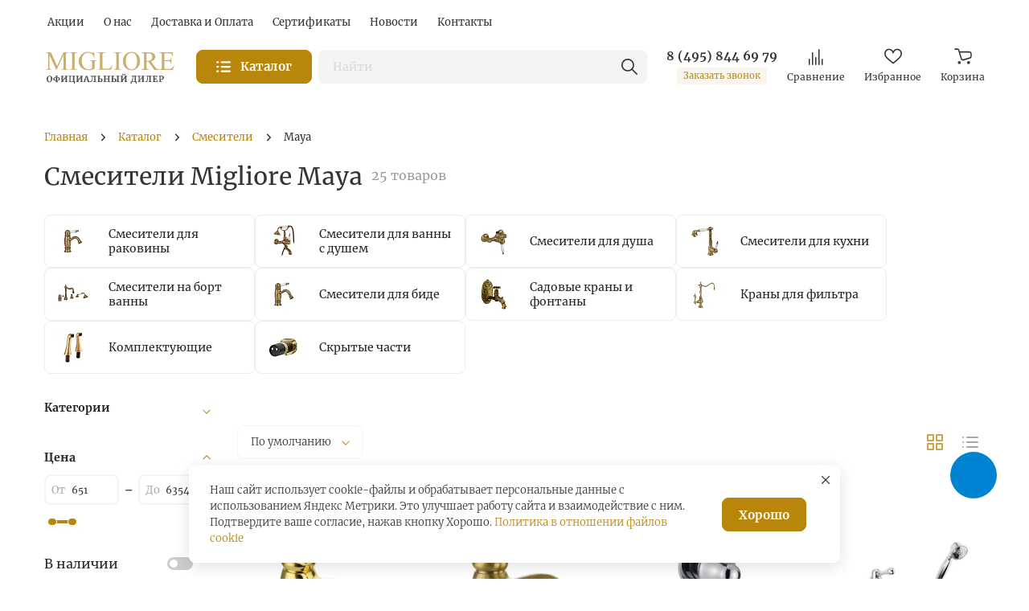

--- FILE ---
content_type: text/html; charset=UTF-8
request_url: https://migliorestore.ru/katalog/smesiteli/smesiteli-maya/
body_size: 69487
content:
<!DOCTYPE html>
<html xmlns="http://www.w3.org/1999/xhtml" xml:lang="ru" lang="ru" class="  ">
	<head><link rel="canonical" href="https://migliorestore.ru/katalog/smesiteli/smesiteli-maya/"/>
		<title>Смесители Migliore Maya - купить в Москве, цена в интернет-магазине MiglioreStore.ru</title>
		<meta name="viewport" content="initial-scale=1.0, width=device-width" />
		<meta name="HandheldFriendly" content="true" />
		<meta name="yes" content="yes" />
		<meta name="apple-mobile-web-app-status-bar-style" content="black" />
		<meta name="SKYPE_TOOLBAR" content="SKYPE_TOOLBAR_PARSER_COMPATIBLE" />
						<link href="/bitrix/js/ui/design-tokens/dist/ui.design-tokens.min.css?173721013823463"  rel="stylesheet" />
<link href="/bitrix/js/ui/fonts/opensans/ui.font.opensans.min.css?17372101382320"  rel="stylesheet" />
<link href="/bitrix/js/main/popup/dist/main.popup.bundle.min.css?175141731428056"  rel="stylesheet" />
<link href="/bitrix/css/arturgolubev.chatpanel/style.min.css?17555114979637"  rel="stylesheet" />
<link href="/bitrix/cache/css/s1/aspro-lite_copy/page_25fb41a084b59ba699f73956d430db68/page_25fb41a084b59ba699f73956d430db68_v1.css?176535851524764"  rel="stylesheet" />
<link href="/bitrix/cache/css/s1/aspro-lite_copy/default_1dbe962b3aaf6a941bed1198a920ae97/default_1dbe962b3aaf6a941bed1198a920ae97_v1.css?17653585152973"  rel="stylesheet" />
<link href="/bitrix/cache/css/s1/aspro-lite_copy/default_75094bc09f3a95bd511ed6f30f262eff/default_75094bc09f3a95bd511ed6f30f262eff_v1.css?176535851512879"  rel="stylesheet" />
<link href="/bitrix/cache/css/s1/aspro-lite_copy/default_11131016c40abb5a2fec9109f51693b6/default_11131016c40abb5a2fec9109f51693b6_v1.css?176535851424638"  rel="stylesheet" />
<link href="/bitrix/cache/css/s1/aspro-lite_copy/template_99aaaf20edffe89542314da2e3471839/template_99aaaf20edffe89542314da2e3471839_v1.css?1766655055288690"  data-template-style="true" rel="stylesheet" />
		<script>if(!window.BX)window.BX={};if(!window.BX.message)window.BX.message=function(mess){if(typeof mess==='object'){for(let i in mess) {BX.message[i]=mess[i];} return true;}};</script>
<script>(window.BX||top.BX).message({"JS_CORE_LOADING":"Загрузка...","JS_CORE_NO_DATA":"- Нет данных -","JS_CORE_WINDOW_CLOSE":"Закрыть","JS_CORE_WINDOW_EXPAND":"Развернуть","JS_CORE_WINDOW_NARROW":"Свернуть в окно","JS_CORE_WINDOW_SAVE":"Сохранить","JS_CORE_WINDOW_CANCEL":"Отменить","JS_CORE_WINDOW_CONTINUE":"Продолжить","JS_CORE_H":"ч","JS_CORE_M":"м","JS_CORE_S":"с","JSADM_AI_HIDE_EXTRA":"Скрыть лишние","JSADM_AI_ALL_NOTIF":"Показать все","JSADM_AUTH_REQ":"Требуется авторизация!","JS_CORE_WINDOW_AUTH":"Войти","JS_CORE_IMAGE_FULL":"Полный размер"});</script>

<script src="/bitrix/js/main/core/core.min.js?1754610519229643"></script>

<script>BX.Runtime.registerExtension({"name":"main.core","namespace":"BX","loaded":true});</script>
<script>BX.setJSList(["\/bitrix\/js\/main\/core\/core_ajax.js","\/bitrix\/js\/main\/core\/core_promise.js","\/bitrix\/js\/main\/polyfill\/promise\/js\/promise.js","\/bitrix\/js\/main\/loadext\/loadext.js","\/bitrix\/js\/main\/loadext\/extension.js","\/bitrix\/js\/main\/polyfill\/promise\/js\/promise.js","\/bitrix\/js\/main\/polyfill\/find\/js\/find.js","\/bitrix\/js\/main\/polyfill\/includes\/js\/includes.js","\/bitrix\/js\/main\/polyfill\/matches\/js\/matches.js","\/bitrix\/js\/ui\/polyfill\/closest\/js\/closest.js","\/bitrix\/js\/main\/polyfill\/fill\/main.polyfill.fill.js","\/bitrix\/js\/main\/polyfill\/find\/js\/find.js","\/bitrix\/js\/main\/polyfill\/matches\/js\/matches.js","\/bitrix\/js\/main\/polyfill\/core\/dist\/polyfill.bundle.js","\/bitrix\/js\/main\/core\/core.js","\/bitrix\/js\/main\/polyfill\/intersectionobserver\/js\/intersectionobserver.js","\/bitrix\/js\/main\/lazyload\/dist\/lazyload.bundle.js","\/bitrix\/js\/main\/polyfill\/core\/dist\/polyfill.bundle.js","\/bitrix\/js\/main\/parambag\/dist\/parambag.bundle.js"]);
</script>
<script>BX.Runtime.registerExtension({"name":"ui.dexie","namespace":"BX.DexieExport","loaded":true});</script>
<script>BX.Runtime.registerExtension({"name":"ls","namespace":"window","loaded":true});</script>
<script>BX.Runtime.registerExtension({"name":"fx","namespace":"window","loaded":true});</script>
<script>BX.Runtime.registerExtension({"name":"fc","namespace":"window","loaded":true});</script>
<script>BX.Runtime.registerExtension({"name":"aspro_cookie","namespace":"window","loaded":true});</script>
<script>BX.Runtime.registerExtension({"name":"aspro_metrika.goals","namespace":"window","loaded":true});</script>
<script>BX.Runtime.registerExtension({"name":"aspro_logo","namespace":"window","loaded":true});</script>
<script>(window.BX||top.BX).message({"ADD_BASKET_PROPS_TITLE":"Выберите свойства, добавляемые в корзину","ADD_BASKET_PROPS_BUTTON_TITLE":"Выбрать"});</script>
<script>BX.Runtime.registerExtension({"name":"aspro_item_action","namespace":"window","loaded":true});</script>
<script>(window.BX||top.BX).message({"NOTICE_ADDED2CART":"В корзине","NOTICE_CLOSE":"Закрыть","NOTICE_MORE":"и ещё #COUNT# #PRODUCTS#","NOTICE_PRODUCT0":"товаров","NOTICE_PRODUCT1":"товар","NOTICE_PRODUCT2":"товара","NOTICE_ERROR":"Ошибка","NOTICE_REQUEST_ERROR":"Ошибка запроса","NOTICE_AUTHORIZED":"Вы успешно авторизовались","NOTICE_ADDED2COMPARE":"В сравнении","NOTICE_ADDED2FAVORITE":"В избранном","NOTICE_ADDED2SUBSCRIBE":"Вы подписались","NOTICE_REMOVED_FROM_COMPARE":"Удалено из сравнения","NOTICE_REMOVED_FROM_FAVORITE":"Удалено из избранного","NOTICE_REMOVED_FROM_SUBSCRIBE":"Удалено из подписки"});</script>
<script>BX.Runtime.registerExtension({"name":"aspro_notice","namespace":"window","loaded":true});</script>
<script>BX.Runtime.registerExtension({"name":"aspro_scroll_to_top","namespace":"window","loaded":true});</script>
<script>(window.BX||top.BX).message({"CT_BST_SEARCH_BUTTON2":"Найти","SEARCH_IN_SITE_FULL":"По всему сайту","SEARCH_IN_SITE":"Везде","SEARCH_IN_CATALOG_FULL":"По каталогу","SEARCH_IN_CATALOG":"Каталог"});</script>
<script>BX.Runtime.registerExtension({"name":"aspro_searchtitle","namespace":"window","loaded":true});</script>
<script>BX.Runtime.registerExtension({"name":"aspro_chip","namespace":"window","loaded":true});</script>
<script>BX.Runtime.registerExtension({"name":"aspro_landings_list","namespace":"window","loaded":true});</script>
<script>BX.Runtime.registerExtension({"name":"aspro_toggle_panel","namespace":"window","loaded":true});</script>
<script>BX.Runtime.registerExtension({"name":"ui.design-tokens","namespace":"window","loaded":true});</script>
<script>BX.Runtime.registerExtension({"name":"ui.fonts.opensans","namespace":"window","loaded":true});</script>
<script>BX.Runtime.registerExtension({"name":"main.popup","namespace":"BX.Main","loaded":true});</script>
<script>BX.Runtime.registerExtension({"name":"popup","namespace":"window","loaded":true});</script>
<script>BX.Runtime.registerExtension({"name":"aspro_catalog","namespace":"window","loaded":true});</script>
<script>BX.Runtime.registerExtension({"name":"aspro_catalog_block","namespace":"window","loaded":true});</script>
<script>BX.Runtime.registerExtension({"name":"aspro_rating","namespace":"window","loaded":true});</script>
<script>BX.Runtime.registerExtension({"name":"aspro_select_offer_load","namespace":"window","loaded":true});</script>
<script>BX.Runtime.registerExtension({"name":"aspro_filter_panel","namespace":"window","loaded":true});</script>
<script>BX.Runtime.registerExtension({"name":"aspro_dropdown_select","namespace":"window","loaded":true});</script>
<script>BX.Runtime.registerExtension({"name":"aspro_animate","namespace":"window","loaded":true});</script>
<script>BX.Runtime.registerExtension({"name":"aspro_smart_filter","namespace":"window","loaded":true});</script>
<script>BX.Runtime.registerExtension({"name":"aspro_viewed","namespace":"window","loaded":true});</script>
<script>BX.Runtime.registerExtension({"name":"aspro_swiper_init","namespace":"window","loaded":true});</script>
<script>BX.Runtime.registerExtension({"name":"aspro_swiper","namespace":"window","loaded":true});</script>
<script>BX.Runtime.registerExtension({"name":"aspro_prices","namespace":"window","loaded":true});</script>
<script>BX.Runtime.registerExtension({"name":"aspro_stickers","namespace":"window","loaded":true});</script>
<script>(window.BX||top.BX).message({"LANGUAGE_ID":"ru","FORMAT_DATE":"DD.MM.YYYY","FORMAT_DATETIME":"DD.MM.YYYY HH:MI:SS","COOKIE_PREFIX":"BITRIX_SM","SERVER_TZ_OFFSET":"10800","UTF_MODE":"Y","SITE_ID":"s1","SITE_DIR":"\/","USER_ID":"","SERVER_TIME":1769144170,"USER_TZ_OFFSET":0,"USER_TZ_AUTO":"Y","bitrix_sessid":"3feabac7c67956de54251b9b1fa4433d"});</script>


<script  src="/bitrix/cache/js/s1/aspro-lite_copy/kernel_main/kernel_main_v1.js?1765977209196391"></script>
<script src="/bitrix/js/ui/dexie/dist/dexie.bundle.min.js?1751417342102530"></script>
<script src="/bitrix/js/main/core/core_ls.min.js?17387193702683"></script>
<script src="/bitrix/js/main/core/core_frame_cache.min.js?175141735410481"></script>
<script src="/bitrix/js/main/ajax.js?173721013735509"></script>
<script src="/bitrix/js/main/popup/dist/main.popup.bundle.min.js?176281772467480"></script>
<script src="/bitrix/js/arturgolubev.chatpanel/script.js?17442907249378"></script>
<script src="/bitrix/js/yandex.metrika/script.js?17483602816603"></script>
<script>BX.setJSList(["\/bitrix\/js\/main\/core\/core_fx.js","\/bitrix\/js\/main\/session.js","\/bitrix\/js\/main\/pageobject\/dist\/pageobject.bundle.js","\/bitrix\/js\/main\/core\/core_window.js","\/bitrix\/js\/main\/date\/main.date.js","\/bitrix\/js\/main\/core\/core_date.js","\/bitrix\/js\/main\/utils.js","\/bitrix\/js\/main\/dd.js","\/bitrix\/js\/main\/core\/core_uf.js","\/bitrix\/js\/main\/core\/core_dd.js","\/bitrix\/js\/main\/core\/core_tooltip.js","\/bitrix\/templates\/aspro-lite_copy\/components\/aspro\/smartseo.tags\/lite\/script.js","\/bitrix\/templates\/aspro-lite_copy\/js\/jquery.history.js","\/bitrix\/templates\/aspro-lite_copy\/js\/mobile.min.js","\/bitrix\/templates\/aspro-lite_copy\/js\/smart-filter.min.js","\/bitrix\/templates\/aspro-lite_copy\/js\/observer.js","\/bitrix\/templates\/aspro-lite_copy\/js\/lite.bootstrap.js","\/bitrix\/templates\/aspro-lite_copy\/vendor\/jquery.cookie.js","\/bitrix\/templates\/aspro-lite_copy\/vendor\/jquery.validate.min.js","\/bitrix\/templates\/aspro-lite_copy\/vendor\/js\/ripple.js","\/bitrix\/templates\/aspro-lite_copy\/js\/detectmobilebrowser.js","\/bitrix\/templates\/aspro-lite_copy\/js\/matchMedia.js","\/bitrix\/templates\/aspro-lite_copy\/js\/jquery.actual.min.js","\/bitrix\/templates\/aspro-lite_copy\/js\/jquery-ui.min.js","\/bitrix\/templates\/aspro-lite_copy\/js\/jquery.plugin.min.js","\/bitrix\/templates\/aspro-lite_copy\/js\/jqModal.js","\/bitrix\/templates\/aspro-lite_copy\/js\/jquery.countdown.min.js","\/bitrix\/templates\/aspro-lite_copy\/js\/jquery.countdown-ru.js","\/bitrix\/templates\/aspro-lite_copy\/js\/scrollTabs.js","\/bitrix\/templates\/aspro-lite_copy\/js\/blocks\/controls.js","\/bitrix\/templates\/aspro-lite_copy\/js\/blocks\/hint.js","\/bitrix\/templates\/aspro-lite_copy\/js\/blocks\/tabs-history.js","\/bitrix\/templates\/aspro-lite_copy\/js\/general.js","\/bitrix\/templates\/aspro-lite_copy\/js\/custom.js","\/bitrix\/templates\/aspro-lite_copy\/js\/metrika.goals.min.js","\/bitrix\/templates\/aspro-lite_copy\/js\/logo.min.js","\/bitrix\/templates\/aspro-lite_copy\/js\/item-action.min.js","\/bitrix\/templates\/aspro-lite_copy\/js\/notice.min.js","\/bitrix\/templates\/aspro-lite_copy\/js\/scroll_to_top.min.js","\/bitrix\/components\/az\/search.title\/script.js","\/bitrix\/templates\/aspro-lite_copy\/components\/az\/search.title\/corp\/script.js","\/bitrix\/templates\/aspro-lite_copy\/js\/searchtitle.min.js","\/bitrix\/templates\/aspro-lite_copy\/js\/phones.js","\/local\/components\/itco\/location\/templates\/.default\/script.js","\/bitrix\/templates\/aspro-lite_copy\/components\/bitrix\/menu\/left-new\/script.js","\/bitrix\/templates\/aspro-lite_copy\/components\/bitrix\/menu\/bottom-new\/script.js","\/bitrix\/components\/aspro\/marketing.popup.lite\/templates\/.default\/script.js","\/bitrix\/templates\/aspro-lite_copy\/js\/jquery.inputmask.bundle.min.js","\/bitrix\/templates\/aspro-lite_copy\/components\/bitrix\/catalog.smart.filter\/visual_vertical\/script.js","\/bitrix\/templates\/aspro-lite_copy\/components\/az\/catalog.section\/catalog_block\/script.js","\/bitrix\/templates\/aspro-lite_copy\/js\/select_offer_load.min.js","\/bitrix\/templates\/aspro-lite_copy\/components\/aspro\/catalog.viewed.lite\/main\/script.js","\/bitrix\/templates\/aspro-lite_copy\/js\/viewed.min.js","\/bitrix\/templates\/aspro-lite_copy\/js\/slider.swiper.min.js","\/bitrix\/templates\/aspro-lite_copy\/vendor\/js\/carousel\/swiper\/swiper-bundle.min.js"]);</script>
<script>BX.setCSSList(["\/bitrix\/templates\/aspro-lite_copy\/components\/bitrix\/catalog\/main-new\/style.css","\/bitrix\/templates\/aspro-lite_copy\/components\/bitrix\/catalog.section.list\/.default\/style.css","\/bitrix\/templates\/aspro-lite_copy\/css\/chip.min.css","\/bitrix\/templates\/aspro-lite_copy\/css\/landings-list.min.css","\/bitrix\/components\/aspro\/smartseo.content\/templates\/.default\/style.css","\/bitrix\/templates\/aspro-lite_copy\/css\/filter-panel.min.css","\/bitrix\/templates\/aspro-lite_copy\/css\/dropdown-select.min.css","\/bitrix\/templates\/aspro-lite_copy\/css\/animation\/animation_ext.min.css","\/bitrix\/templates\/aspro-lite_copy\/css\/smart-filter.min.css","\/bitrix\/templates\/aspro-lite_copy\/css\/fonts\/inter\/css\/inter.min.css","\/bitrix\/templates\/aspro-lite_copy\/css\/lite.bootstrap.css","\/bitrix\/templates\/aspro-lite_copy\/vendor\/css\/ripple.css","\/bitrix\/templates\/aspro-lite_copy\/css\/buttons.css","\/bitrix\/templates\/aspro-lite_copy\/css\/svg.css","\/bitrix\/templates\/aspro-lite_copy\/css\/header.css","\/bitrix\/templates\/aspro-lite_copy\/css\/footer.css","\/bitrix\/templates\/aspro-lite_copy\/css\/mobile-header.css","\/bitrix\/templates\/aspro-lite_copy\/css\/mobile-menu.css","\/bitrix\/templates\/aspro-lite_copy\/css\/header-fixed.css","\/bitrix\/templates\/aspro-lite_copy\/css\/page-title-breadcrumb-pagination.css","\/bitrix\/templates\/aspro-lite_copy\/css\/social-icons.css","\/bitrix\/templates\/aspro-lite_copy\/css\/left-menu.css","\/bitrix\/templates\/aspro-lite_copy\/css\/tabs.css","\/bitrix\/templates\/aspro-lite_copy\/css\/bg-banner.css","\/bitrix\/templates\/aspro-lite_copy\/css\/item-views.css","\/bitrix\/templates\/aspro-lite_copy\/css\/blocks\/countdown.css","\/bitrix\/templates\/aspro-lite_copy\/css\/blocks\/cross.css","\/bitrix\/templates\/aspro-lite_copy\/css\/blocks\/dark-light-theme.css","\/bitrix\/templates\/aspro-lite_copy\/css\/blocks\/flexbox.css","\/bitrix\/templates\/aspro-lite_copy\/css\/blocks\/grid-list.css","\/bitrix\/templates\/aspro-lite_copy\/css\/blocks\/hint.css","\/bitrix\/templates\/aspro-lite_copy\/css\/blocks\/images.css","\/bitrix\/templates\/aspro-lite_copy\/css\/blocks\/line-block.css","\/bitrix\/templates\/aspro-lite_copy\/css\/blocks\/mobile-scrolled.css","\/bitrix\/templates\/aspro-lite_copy\/css\/blocks\/popup.css","\/bitrix\/templates\/aspro-lite_copy\/css\/blocks\/prices.css","\/bitrix\/templates\/aspro-lite_copy\/css\/blocks\/scroller.css","\/bitrix\/templates\/aspro-lite_copy\/css\/blocks\/social-list.css","\/bitrix\/templates\/aspro-lite_copy\/css\/blocks\/sticker.css","\/bitrix\/templates\/aspro-lite_copy\/css\/blocks\/sticky.css","\/bitrix\/templates\/.default\/ajax\/ajax.css","\/bitrix\/templates\/aspro-lite_copy\/css\/item-action.min.css","\/bitrix\/templates\/aspro-lite_copy\/css\/notice.min.css","\/bitrix\/templates\/aspro-lite_copy\/css\/scroll_to_top.min.css","\/bitrix\/templates\/aspro-lite_copy\/components\/az\/search.title\/corp\/style.css","\/local\/components\/itco\/location\/templates\/.default\/style.css","\/bitrix\/templates\/aspro-lite_copy\/css\/regions.min.css","\/bitrix\/templates\/aspro-lite_copy\/components\/bitrix\/breadcrumb\/main\/style.css","\/bitrix\/templates\/aspro-lite_copy\/components\/bitrix\/menu\/bottom-new\/style.css","\/bitrix\/components\/aspro\/marketing.popup.lite\/templates\/.default\/style.css","\/bitrix\/templates\/aspro-lite_copy\/styles.css","\/bitrix\/templates\/aspro-lite_copy\/template_styles.css","\/bitrix\/templates\/aspro-lite_copy\/css\/form.css","\/bitrix\/templates\/aspro-lite_copy\/css\/colored.css","\/bitrix\/templates\/aspro-lite_copy\/css\/responsive.css","\/bitrix\/templates\/aspro-lite_copy\/css\/custom.css","\/bitrix\/templates\/aspro-lite_copy\/css\/toggle-panel.min.css","\/bitrix\/templates\/aspro-lite_copy\/components\/bitrix\/catalog.smart.filter\/visual_vertical\/style.css","\/bitrix\/templates\/aspro-lite_copy\/components\/bitrix\/catalog.smart.filter\/visual_vertical\/themes\/blue\/colors.css","\/bitrix\/templates\/aspro-lite_copy\/components\/az\/catalog.section\/catalog_block\/style.css","\/bitrix\/templates\/aspro-lite_copy\/css\/catalog.min.css","\/bitrix\/templates\/aspro-lite_copy\/css\/catalog-block.min.css","\/bitrix\/templates\/aspro-lite_copy\/css\/rating.min.css","\/bitrix\/templates\/aspro-lite_copy\/components\/aspro\/catalog.viewed.lite\/main\/style.css","\/bitrix\/templates\/aspro-lite_copy\/vendor\/css\/carousel\/swiper\/swiper-bundle.min.css","\/bitrix\/templates\/aspro-lite_copy\/css\/slider.swiper.min.css","\/bitrix\/templates\/aspro-lite_copy\/css\/slider.min.css","\/bitrix\/templates\/aspro-lite_copy\/css\/blocks\/prices.min.css","\/bitrix\/templates\/aspro-lite_copy\/css\/blocks\/sticker.min.css"]);</script>
<script data-skip-moving='true'>window['asproRecaptcha'] = {params: {'recaptchaColor':'light','recaptchaLogoShow':'y','recaptchaSize':'normal','recaptchaBadge':'bottomright','recaptchaLang':'ru'},key: '6LeZO74qAAAAAA3FGfi0zbn79ukC4Fen7YBZDhV5',ver: '2'};</script>
<script data-skip-moving='true'>!function(c,t,n,p){function s(e){var a=t.getElementById(e);if(a&&!(a.className.indexOf("g-recaptcha")<0)&&c.grecaptcha)if("3"==c[p].ver)a.innerHTML='<textarea class="g-recaptcha-response" style="display:none;resize:0;" name="g-recaptcha-response"></textarea>',grecaptcha.ready(function(){grecaptcha.execute(c[p].key,{action:"maxscore"}).then(function(e){a.innerHTML='<textarea class="g-recaptcha-response" style="display:none;resize:0;" name="g-recaptcha-response">'+e+"</textarea>"})});else{if(a.children.length)return;var r=grecaptcha.render(e,{sitekey:c[p].key+"",theme:c[p].params.recaptchaColor+"",size:c[p].params.recaptchaSize+"",callback:"onCaptchaVerify"+c[p].params.recaptchaSize,badge:c[p].params.recaptchaBadge});$(a).attr("data-widgetid",r)}}c.onLoadRenderRecaptcha=function(){var e=[];for(var a in c[n].args)if(c[n].args.hasOwnProperty(a)){var r=c[n].args[a][0];-1==e.indexOf(r)&&(e.push(r),s(r))}c[n]=function(e){s(e)}},c[n]=c[n]||function(){var e,a,r;c[n].args=c[n].args||[],c[n].args.push(arguments),a="recaptchaApiLoader",(e=t).getElementById(a)||((r=e.createElement("script")).id=a,r.src="//www.google.com/recaptcha/api.js?hl="+c[p].params.recaptchaLang+"&onload=onLoadRenderRecaptcha&render="+("3"==c[p].ver?c[p].key:"explicit"),e.head.appendChild(r))}}(window,document,"renderRecaptchaById","asproRecaptcha");</script>
<script data-skip-moving='true'>!function(){function d(a){for(var e=a;e;)if("form"===(e=e.parentNode).nodeName.toLowerCase())return e;return null}function i(a){var e=[],t=null,n=!1;void 0!==a&&(n=null!==a),t=n?a.getElementsByTagName("input"):document.getElementsByName("captcha_word");for(var r=0;r<t.length;r++)"captcha_word"===t[r].name&&e.push(t[r]);return e}function l(a){for(var e=[],t=a.getElementsByTagName("img"),n=0;n<t.length;n++)!/\/bitrix\/tools\/captcha.php\?(captcha_code|captcha_sid)=[^>]*?/i.test(t[n].src)&&"captcha"!==t[n].id||e.push(t[n]);return e}function h(a){var e="recaptcha-dynamic-"+(new Date).getTime();if(null!==document.getElementById(e)){for(var t=null;t=Math.floor(65535*Math.random()),null!==document.getElementById(e+t););e+=t}var n=document.createElement("div");n.id=e,n.className="g-recaptcha",n.attributes["data-sitekey"]=window.asproRecaptcha.key,a.parentNode&&(a.parentNode.className+=" recaptcha_text",a.parentNode.replaceChild(n,a)),"3"==window.asproRecaptcha.ver&&(a.closest(".captcha-row").style.display="none"),renderRecaptchaById(e)}function a(){for(var a,e,t,n,r=function(){var a=i(null);if(0===a.length)return[];for(var e=[],t=0;t<a.length;t++){var n=d(a[t]);null!==n&&e.push(n)}return e}(),c=0;c<r.length;c++){var o=r[c],p=i(o);if(0!==p.length){var s=l(o);if(0!==s.length){for(a=0;a<p.length;a++)h(p[a]);for(a=0;a<s.length;a++)t=s[a],n="[data-uri]",t.attributes.src=n,t.style.display="none","src"in t&&(t.parentNode&&-1===t.parentNode.className.indexOf("recaptcha_tmp_img")&&(t.parentNode.className+=" recaptcha_tmp_img"),t.src=n);e=o,"function"==typeof $&&$(e).find(".captcha-row label > span").length&&$(e).find(".captcha-row label > span").html(BX.message("RECAPTCHA_TEXT")+' <span class="star">*</span>')}}}}document.addEventListener?document.addEventListener("DOMNodeInserted",function(){try{return(function(){if("undefined"!=typeof renderRecaptchaById)for(var a=document.getElementsByClassName("g-recaptcha"),e=0;e<a.length;e++){var t=a[e];if(0===t.innerHTML.length){var n=t.id;if("string"==typeof n&&0!==n.length){if("3"==window.asproRecaptcha.ver)t.closest(".captcha-row").style.display="none";else if("function"==typeof $){var r=$(t).closest(".captcha-row");r.length&&(r.addClass(window.asproRecaptcha.params.recaptchaSize+" logo_captcha_"+window.asproRecaptcha.params.recaptchaLogoShow+" "+window.asproRecaptcha.params.recaptchaBadge),r.find(".captcha_image").addClass("recaptcha_tmp_img"),r.find(".captcha_input").addClass("recaptcha_text"),"invisible"!==window.asproRecaptcha.params.recaptchaSize&&(r.find("input.recaptcha").length||$('<input type="text" class="recaptcha" value="" />').appendTo(r)))}renderRecaptchaById(n)}}}}(),window.renderRecaptchaById&&window.asproRecaptcha&&window.asproRecaptcha.key)?(a(),!0):(console.error("Bad captcha keys or module error"),!0)}catch(a){return console.error(a),!0}},!1):console.warn("Your browser does not support dynamic ReCaptcha replacement")}();</script>
<script>
					(function () {
						"use strict";

						var counter = function ()
						{
							var cookie = (function (name) {
								var parts = ("; " + document.cookie).split("; " + name + "=");
								if (parts.length == 2) {
									try {return JSON.parse(decodeURIComponent(parts.pop().split(";").shift()));}
									catch (e) {}
								}
							})("BITRIX_CONVERSION_CONTEXT_s1");

							if (cookie && cookie.EXPIRE >= BX.message("SERVER_TIME"))
								return;

							var request = new XMLHttpRequest();
							request.open("POST", "/bitrix/tools/conversion/ajax_counter.php", true);
							request.setRequestHeader("Content-type", "application/x-www-form-urlencoded");
							request.send(
								"SITE_ID="+encodeURIComponent("s1")+
								"&sessid="+encodeURIComponent(BX.bitrix_sessid())+
								"&HTTP_REFERER="+encodeURIComponent(document.referrer)
							);
						};

						if (window.frameRequestStart === true)
							BX.addCustomEvent("onFrameDataReceived", counter);
						else
							BX.ready(counter);
					})();
				</script>
            <script>
                window.dataLayerName = 'dataLayer';
                var dataLayerName = window.dataLayerName;
            </script>
            <!-- Yandex.Metrika counter -->
            <script>
                (function (m, e, t, r, i, k, a) {
                    m[i] = m[i] || function () {
                        (m[i].a = m[i].a || []).push(arguments)
                    };
                    m[i].l = 1 * new Date();
                    k = e.createElement(t), a = e.getElementsByTagName(t)[0], k.async = 1, k.src = r, a.parentNode.insertBefore(k, a)
                })
                (window, document, "script", "https://mc.yandex.ru/metrika/tag.js", "ym");

                ym("51022553", "init", {
                    clickmap: true,
                    trackLinks: true,
                    accurateTrackBounce: true,
                    webvisor: true,
                    ecommerce: dataLayerName,
                    params: {
                        __ym: {
                            "ymCmsPlugin": {
                                "cms": "1c-bitrix",
                                "cmsVersion": "25.750",
                                "pluginVersion": "1.0.10",
                                'ymCmsRip': 1300763644                            }
                        }
                    }
                });

                document.addEventListener("DOMContentLoaded", function() {
                                    });

            </script>
            <!-- /Yandex.Metrika counter -->
                    <script>
            window.counters = ["51022553"];
        </script>
        
<script>BX.message({'JS_REQUIRED':'Заполните это поле!','JS_FORMAT':'Неверный формат!','JS_FILE_EXT':'Недопустимое расширение файла!','JS_PASSWORD_COPY':'Пароли не совпадают!','JS_PASSWORD_LENGTH':'Минимум 6 символов!','JS_ERROR':'Неверно заполнено поле!','JS_FILE_SIZE':'Максимальный размер 5мб!','JS_FILE_BUTTON_NAME':'Выберите файл','JS_FILE_DEFAULT':'Файл не найден','JS_DATE':'Некорректная дата!','JS_DATETIME':'Некорректная дата/время!','JS_REQUIRED_LICENSES':'Согласитесь с условиями','S_CALLBACK':'Заказать звонок','S_QUESTION':'Задать вопрос','S_ASK_QUESTION':'Задать вопрос','S_FEEDBACK':'Оставить отзыв','ERROR_INCLUDE_MODULE_DIGITAL_TITLE':'Ошибка подключения модуля &laquo;Аспро: ЛайтШоп&raquo;','ERROR_INCLUDE_MODULE_DIGITAL_TEXT':'Ошибка подключения модуля &laquo;Аспро: ЛайтШоп&raquo;.<br />Пожалуйста установите модуль и повторите попытку','S_SERVICES':'Наши услуги','S_SERVICES_SHORT':'Услуги','S_TO_ALL_SERVICES':'Все услуги','S_CATALOG':'Каталог товаров','S_CATALOG_SHORT':'Каталог','S_TO_ALL_CATALOG':'Весь каталог','S_CATALOG_FAVORITES':'Наши товары','S_CATALOG_FAVORITES_SHORT':'Товары','S_NEWS':'Новости','S_TO_ALL_NEWS':'Все новости','S_COMPANY':'О компании','S_OTHER':'Прочее','S_CONTENT':'Контент','T_JS_ARTICLE':'Артикул: ','T_JS_NAME':'Наименование: ','T_JS_PRICE':'Цена: ','T_JS_QUANTITY':'Количество: ','T_JS_SUMM':'Сумма: ','FANCY_CLOSE':'Закрыть','FANCY_NEXT':'Вперед','FANCY_PREV':'Назад','CUSTOM_COLOR_CHOOSE':'Выбрать','CUSTOM_COLOR_CANCEL':'Отмена','S_MOBILE_MENU':'Меню','DIGITAL_T_MENU_BACK':'Назад','DIGITAL_T_MENU_CALLBACK':'Обратная связь','DIGITAL_T_MENU_CONTACTS_TITLE':'Будьте на связи','TITLE_BASKET':'В корзине товаров на #SUMM#','BASKET_SUMM':'#SUMM#','EMPTY_BASKET':'Корзина пуста','TITLE_BASKET_EMPTY':'Корзина пуста','BASKET':'Корзина','SEARCH_TITLE':'Поиск','SOCIAL_TITLE':'Оставайтесь на связи','LOGIN':'Войти','MY_CABINET':'Кабинет','SUBSCRIBE_TITLE':'Будьте всегда в курсе','HEADER_SCHEDULE':'Время работы','SEO_TEXT':'SEO описание','COMPANY_IMG':'Картинка компании','COMPANY_TEXT':'Описание компании','JS_RECAPTCHA_ERROR':'Пройдите проверку','JS_PROCESSING_ERROR':'Согласитесь с условиями!','CONFIG_SAVE_SUCCESS':'Настройки сохранены','CONFIG_SAVE_FAIL':'Ошибка сохранения настроек','CLEAR_FILE':'Отменить','ALL_SECTIONS_PROJECT':'Все проекты','RELOAD_PAGE':'Обновить страницу','REFRESH':'Поменять картинку','RECAPTCHA_TEXT':'Подтвердите, что вы не робот','SHOW':'Еще','HIDE':'Скрыть','FILTER_EXPAND_VALUES':'Показать все','FILTER_HIDE_VALUES':'Свернуть','COUNTDOWN_SEC':'сек','COUNTDOWN_MIN':'мин','COUNTDOWN_HOUR':'час','COUNTDOWN_DAY0':'дн','COUNTDOWN_DAY1':'дн','COUNTDOWN_DAY2':'дн','COUNTDOWN_WEAK0':'Недель','COUNTDOWN_WEAK1':'Неделя','COUNTDOWN_WEAK2':'Недели','COUNTDOWN_MONTH0':'Месяцев','COUNTDOWN_MONTH1':'Месяц','COUNTDOWN_MONTH2':'Месяца','COUNTDOWN_YEAR0':'Лет','COUNTDOWN_YEAR1':'Год','COUNTDOWN_YEAR2':'Года','COUNTDOWN_COMPACT_SEC':'с','COUNTDOWN_COMPACT_MIN':'м','COUNTDOWN_COMPACT_HOUR':'ч','COUNTDOWN_COMPACT_DAY':'д','COUNTDOWN_COMPACT_WEAK':'н','COUNTDOWN_COMPACT_MONTH':'м','COUNTDOWN_COMPACT_YEAR0':'л','COUNTDOWN_COMPACT_YEAR1':'г','BASKET_PRINT_BUTTON':'Распечатать','BASKET_CLEAR_ALL_BUTTON':'Очистить','BASKET_QUICK_ORDER_BUTTON':'Быстрый заказ','BASKET_CONTINUE_BUTTON':'Продолжить покупки','BASKET_ORDER_BUTTON':'Оформить заказ','SHARE_BUTTON':'Поделиться','BASKET_CHANGE_TITLE':'Ваш заказ','BASKET_CHANGE_LINK':'Изменить','MORE_INFO_SKU':'Купить','ITEM_ECONOMY':'Экономия','ITEM_ARTICLE':'Артикул: ','JS_FORMAT_ORDER':'имеет неверный формат','JS_BASKET_COUNT_TITLE':'В корзине товаров на SUMM','POPUP_VIDEO':'Видео','POPUP_GIFT_TEXT':'Нашли что-то особенное? Намекните другу о подарке!','ORDER_FIO_LABEL':'Ф.И.О.','ORDER_PHONE_LABEL':'Телефон','ORDER_REGISTER_BUTTON':'Регистрация','PRICES_TYPE':'Варианты цен','FILTER_HELPER_VALUES':' знач.','SHOW_MORE_SCU_MAIN':'Еще #COUNT#','SHOW_MORE_SCU_1':'предложение','SHOW_MORE_SCU_2':'предложения','SHOW_MORE_SCU_3':'предложений','PARENT_ITEM_NOT_FOUND':'Не найден основной товар для услуги в корзине. Обновите страницу и попробуйте снова.','S_FAVORITE':'Избранное','S_COMPARE':'Сравнение'})</script>
<style>html {--border-radius:8px;--theme-base-color:#5b7fff;--theme-base-opacity-color:#5b7fff1a;--theme-more-color:#5b7fff;--theme-outer-border-radius:8px;--theme-text-transform:none;--theme-letter-spacing:normal;--theme-button-font-size:0%;--theme-button-padding-2px:0%;--theme-button-padding-1px:0%;--theme-more-color-hue:227;--theme-more-color-saturation:100%;--theme-more-color-lightness:68%;--theme-base-color-hue:227;--theme-base-color-saturation:100%;--theme-base-color-lightness:68%;--theme-lightness-hover-diff:6%;}</style>
<style>html {font-size:16px;--theme-font-family:Inter;--theme-font-title-family:var(--theme-font-family);--theme-font-title-weight:500;}</style>
<style>html {--theme-page-width: 1500px;--theme-page-width-padding: 32px}</style>

			<script data-skip-moving="true" src="/bitrix/js/main/jquery/jquery-3.6.0.min.js"></script>
			<script data-skip-moving="true" src="/bitrix/templates/aspro-lite_copy/js/speed.min.js?=1737210142"></script>
		
<link href="/bitrix/templates/aspro-lite_copy/css/print.min.css?173721014212929" data-template-style="true" rel="stylesheet" media="print">
<script>window.lazySizesConfig = window.lazySizesConfig || {};lazySizesConfig.loadMode = 1;lazySizesConfig.expand = 200;lazySizesConfig.expFactor = 1;lazySizesConfig.hFac = 0.1;window.lazySizesConfig.loadHidden = false;</script>
<script src="/bitrix/templates/aspro-lite_copy/vendor/lazysizes.min.js" data-skip-moving="true" defer=""></script>
<script src="/bitrix/templates/aspro-lite_copy/vendor/ls.unveilhooks.min.js" data-skip-moving="true" defer=""></script>
<link rel="shortcut icon" href="/favicon.png" type="image/png" />
<link rel="apple-touch-icon" sizes="180x180" href="/upload/CLite/34e/zucoua8d2u5ioy7h9ufk1sqmu2gvh1xs.png" />
<script>
    function initCity_scity_82402()
    {
        let loc=new ItcoLocation("/local/components/itco/location/ajax.php",{'ID':'scity_82402'})
        
    }
    BX.ready(function(){
        initCity_scity_82402();
    });
</script>
<meta property="og:title" content="Смесители Migliore Maya - купить в Москве, цена в интернет-магазине MiglioreStore.ru" />
<meta property="og:type" content="website" />
<meta property="og:image" content="https://migliorestore.ru/upload/CLite/34e/zucoua8d2u5ioy7h9ufk1sqmu2gvh1xs.png" />
<link rel="image_src" href="https://migliorestore.ru/upload/CLite/34e/zucoua8d2u5ioy7h9ufk1sqmu2gvh1xs.png"  />
<meta property="og:url" content="https://migliorestore.ru/katalog/smesiteli/smesiteli-maya/" />
<meta name="description" itemprop="description" property="og:description" content="Коллекция смесителей Migliore Maya на сайте официального дилера итальянской сантехники премиум-класса Migliore. → Выгодные цены, скидки. → Удобная доставка по Москве и России." />
<script>window[window.dataLayerName] = window[window.dataLayerName] || [];</script>



		<script  src="/bitrix/cache/js/s1/aspro-lite_copy/template_3d139be4160bd47e636309a7a04c0f09/template_3d139be4160bd47e636309a7a04c0f09_v1.js?1765964886498420"></script>
<script  src="/bitrix/cache/js/s1/aspro-lite_copy/page_2e1cea691ba812f124be918f2903848c/page_2e1cea691ba812f124be918f2903848c_v1.js?176596940030262"></script>
<script  src="/bitrix/cache/js/s1/aspro-lite_copy/default_11d549c48a51504a0d24120826d41984/default_11d549c48a51504a0d24120826d41984_v1.js?176596940638246"></script>
<script  src="/bitrix/cache/js/s1/aspro-lite_copy/default_616975c0f2bdefba8ceabebdd0eb4a99/default_616975c0f2bdefba8ceabebdd0eb4a99_v1.js?17659694003161"></script>
<script  src="/bitrix/cache/js/s1/aspro-lite_copy/default_e58146240d3d4d8e1f3a46ed74df7ac3/default_e58146240d3d4d8e1f3a46ed74df7ac3_v1.js?1765969406149024"></script>

 
					
				<link href="/bitrix/templates/aspro-lite_copy/new-styles.css" rel="stylesheet" />
				<style>html {--header-height:130px;}</style>		<script src="/bitrix/templates/aspro-lite_copy/js/item-action.js"></script>
		<script src="//code.jivo.ru/widget/ykwhBFp0lT" async></script>
	</head>
	<body class=" site_s1   side_left hide_menu_page region_confirm_normal header_fill_ fixed_y mfixed_y mfixed_view_always title_position_left mmenu_leftside mheader-v1 footer-v1 fill_bg_ header-v3 title-v1 bottom-icons-panel_y with_order with_cabinet with_phones theme-light" id="main" data-site="/">
		<div class="bx_areas"></div>

		
		<div id="panel"></div>


		<!--'start_frame_cache_4bYrEX'--><!--'end_frame_cache_4bYrEX'-->		
		
		
										<script data-skip-moving="true">
			var solutionName = 'arLiteOptions';
			var arAsproOptions = window[solutionName] = ({});
			var arAsproCounters = {};
			var arBasketItems = {};
		</script>
		<script src="/bitrix/templates/aspro-lite_copy/js/setTheme.php?site_id=s1&site_dir=/" data-skip-moving="true"></script>
		<script>
		
		if(arAsproOptions.SITE_ADDRESS){
			arAsproOptions.SITE_ADDRESS = arAsproOptions.SITE_ADDRESS.replace(/'/g, "");
		}
		
		window.basketJSParams = window.basketJSParams || [];
				BX.message({'MIN_ORDER_PRICE_TEXT':'<b>Минимальная сумма заказа #PRICE#<\/b><br/>Пожалуйста, добавьте еще товаров в корзину','LICENSES_TEXT':'Нажимая «Отправить», я даю своё&nbsp;<a href=\"https://migliorestore.ru/soglasie-na-obrabotku-personalnykh-dannykh/\" target=\"_blank\">Согласие на обработку персональных данных<\/a>&nbsp;и соглашаюсь с условиями&nbsp;<a href=\"https://migliorestore.ru/privacy/\" target=\"_blank\">Политики обработки персональных данных<\/a>','OFFER_TEXT':'Продолжая, вы соглашаетесь с <a href=\"/terms/\" target=\"_blank\">публичной офертой<\/a>'});
		arAsproOptions.PAGES.FRONT_PAGE = window[solutionName].PAGES.FRONT_PAGE = "";
		arAsproOptions.PAGES.BASKET_PAGE = window[solutionName].PAGES.BASKET_PAGE = "";
		arAsproOptions.PAGES.ORDER_PAGE = window[solutionName].PAGES.ORDER_PAGE = "";
		arAsproOptions.PAGES.PERSONAL_PAGE = window[solutionName].PAGES.PERSONAL_PAGE = "";
		arAsproOptions.PAGES.CATALOG_PAGE = window[solutionName].PAGES.CATALOG_PAGE = "";
		</script>
		<!--'start_frame_cache_options-block'-->			<script>
			var arAsproCounters = {'BASKET':{'ITEMS':[],'COUNT':'0','TITLE':'Корзина пуста'},'DELAY':{'ITEMS':[],'COUNT':'0'},'NOT_AVAILABLE':{'ITEMS':[],'COUNT':'0'},'COMPARE':{'ITEMS':[],'COUNT':'0','TITLE':'Список сравниваемых элементов'},'FAVORITE':{'ITEMS':[],'COUNT':'0','TITLE':'Избранные товары'},'SUBSCRIBE':{'ITEMS':[],'COUNT':'0','TITLE':'Подписка на товары'}};
			</script>
			<!--'end_frame_cache_options-block'-->
		<div class="body  hover_">
			<div class="body_media"></div>

						<div class="headers-container">				
				<div class="title-v1 custom" data-ajax-block="HEADER" data-ajax-callback="headerInit">
					<!--'start mega_menu'-->
										<!--'end mega_menu'-->
					<!--'start header'-->
					
<header class="header_3 custom-3 header  header--narrow ">
	<div class="header__inner  header__inner--no-pt">

		
		<div class="header__top-part " data-ajax-load-block="HEADER_TOP_PART">
							<div class="maxwidth-theme">
							
			<div class="header__top-inner">

				
								<div class="header__top-item header-menu header-menu--long dotted-flex-1 hide-dotted">
					<nav class="mega-menu sliced">
						<!--'start bitrix:menu header menu_top.php!'-->
	<div class="catalog_icons_">
		<div class="header-menu__wrapper">			
							<div class="header-menu__item  unvisible   ">
					<a
					class="header-menu__link header-menu__link--top-level light-opacity-hover fill-theme-hover banner-light-text dark_link"
					href="/sales/"
					>
					<span class="header-menu__title font_14">Акции</span>
					</a>
				</div>			
							<div class="header-menu__item  unvisible   ">
					<a
					class="header-menu__link header-menu__link--top-level light-opacity-hover fill-theme-hover banner-light-text dark_link"
					href="/about_us/"
					>
					<span class="header-menu__title font_14">О нас</span>
					</a>
				</div>			
							<div class="header-menu__item  unvisible   ">
					<a
					class="header-menu__link header-menu__link--top-level light-opacity-hover fill-theme-hover banner-light-text dark_link"
					href="/delivery-and-payment/"
					>
					<span class="header-menu__title font_14">Доставка и Оплата</span>
					</a>
				</div>			
							<div class="header-menu__item  unvisible   ">
					<a
					class="header-menu__link header-menu__link--top-level light-opacity-hover fill-theme-hover banner-light-text dark_link"
					href="/sertifikaty/"
					>
					<span class="header-menu__title font_14">Сертификаты</span>
					</a>
				</div>			
							<div class="header-menu__item  unvisible   ">
					<a
					class="header-menu__link header-menu__link--top-level light-opacity-hover fill-theme-hover banner-light-text dark_link"
					href="/blog/"
					>
					<span class="header-menu__title font_14">Новости</span>
					</a>
				</div>			
							<div class="header-menu__item  unvisible   ">
					<a
					class="header-menu__link header-menu__link--top-level light-opacity-hover fill-theme-hover banner-light-text dark_link"
					href="/contact-us/"
					>
					<span class="header-menu__title font_14">Контакты</span>
					</a>
				</div>			
					</div>
	</div>			
			<!--'end bitrix:menu header menu_top.php!'-->					</nav>
				</div>


								
			<div class=" hidden" data-ajax-load-block="">
				
			</div>


							

			</div>
							</div>
					</div>

		
		
		<div class="header__main-part   header__main-part--long part-with-search"  data-ajax-load-block="HEADER_MAIN_PART">

							<div class="maxwidth-theme">
			
			<div class="header__main-inner relative part-with-search__inner">

				<div class="header__main-item logo-main">
												<a  href="/"><img class="lazyload "  src="[data-uri]" data-src="/bitrix/templates/aspro-lite_copy/images/logo-main.svg"></a>
											
				</div>

									<div class="header__menu-btn header__burger menu-dropdown-offset">
						<nav class="mega-menu">
							<!--'start bitrix:menu header menu.only_catalog.php !'-->
	<div class="catalog_icons_">
		<div class="header-menu__wrapper">
			<div class="header-menu__item  unvisible header-menu__item--first header-menu__item--last header-menu__item--dropdown header-menu__item--wide">
				<a class="header-menu__link--only-catalog fill-use-fff btn btn-default btn--no-rippple btn-lg " href="/katalog/">
					<i class="svg inline " aria-hidden="true">
						<svg width="16" height="16"><use xlink:href="/bitrix/templates/aspro-lite_copy/images/svg/header_icons.svg#burger-16-16"></use></svg>
					</i>
					<span class="header-menu__title font_14">Каталог</span>
				</a>
						
				<div class="header__menu-dropdown header-menu__dropdown-menu ">
					<div class="dropdown-menu-inner"> 
						<div class="nav-submenu js-submenu">
							<ul class="submenu">
								
																<li class="submenu__item  is-active">
									<a href="/katalog/aksessuary-dlya-vannoy/" >
																				<img class="lazyload "  src="[data-uri]" data-src="/upload/iblock/a8d/a6jqxc6798ed1kjasdxj1gw7y12ghg3j.png" alt="Аксессуары для ванной комнаты">
																				Аксессуары для ванной комнаты                                                  
									</a>
									<ul class="submenu-list">
																				<li class="submenu-list__item submenu-list__item_type_collections">
											<span>Коллекции</span>
											<ul class="submenu__collections">
																								<li>
													<a title="Mirella" href="/katalog/aksessuary-dlya-vannoy/aksessuary-mirella/" >Mirella</a>
												</li>
																								<li>
													<a title="Fortuna" href="/katalog/aksessuary-dlya-vannoy/fortuna/" >Fortuna</a>
												</li>
																								<li>
													<a title="Edera" href="/katalog/aksessuary-dlya-vannoy/aksessuary-edera/" >Edera</a>
												</li>
																								<li>
													<a title="Amerida" href="/katalog/aksessuary-dlya-vannoy/aksessuary-amerida/" >Amerida</a>
												</li>
																								<li>
													<a title="Olivia" href="/katalog/aksessuary-dlya-vannoy/aksessuary-olivia/" >Olivia</a>
												</li>
																								<li>
													<a title="Fortis" href="/katalog/aksessuary-dlya-vannoy/aksessuary-fortis/" >Fortis</a>
												</li>
																								<li>
													<a title="Elisabetta" href="/katalog/aksessuary-dlya-vannoy/elisabetta/" >Elisabetta</a>
												</li>
																								<li>
													<a title="Cristalia" href="/katalog/aksessuary-dlya-vannoy/aksessuary-cristalia/" >Cristalia</a>
												</li>
																								<li>
													<a title="Cleopatra" href="/katalog/aksessuary-dlya-vannoy/aksessuary-cleopatra/" >Cleopatra</a>
												</li>
																								<li>
													<a title="Monte Carlo" href="/katalog/aksessuary-dlya-vannoy/montecarlo/" >Monte Carlo</a>
												</li>
																								<li>
													<a title="Luxor" href="/katalog/aksessuary-dlya-vannoy/aksessuary-luxor/" >Luxor</a>
												</li>
																								<li>
													<a title="Provance" href="/katalog/aksessuary-dlya-vannoy/aksessuary-provance/" >Provance</a>
												</li>
																								<li>
													<a title="Dubai" href="/katalog/aksessuary-dlya-vannoy/dubai/" >Dubai</a>
												</li>
																								<li>
													<a title="Посмотреть все" href="/katalog/aksessuary-dlya-vannoy/" >Посмотреть все</a>
												</li>
																							</ul>
										</li>
																														<li class="submenu-list__item ">
											<span>Категории</span>
											<ul class="submenu-list__main">
												<li>
													<a title="Показать все" href="/katalog/aksessuary-dlya-vannoy/" >Показать все</a>
												</li>											
																								<li>
													<a title="Мыльницы" href="/katalog/aksessuary-dlya-vannoy/mylnitsy/" >Мыльницы</a>
												</li>
																								<li>
													<a title="Стаканы для ванной" href="/katalog/aksessuary-dlya-vannoy/stakany-dlya-vannoy/" >Стаканы для ванной</a>
												</li>
																								<li>
													<a title="Дозаторы для ванной" href="/katalog/aksessuary-dlya-vannoy/dozatory/" >Дозаторы для ванной</a>
												</li>
																								<li>
													<a title="Крючки для полотенец" href="/katalog/aksessuary-dlya-vannoy/kryuchki/" >Крючки для полотенец</a>
												</li>
																								<li>
													<a title="Держатели туалетной бумаги" href="/katalog/aksessuary-dlya-vannoy/derzhateli-tualetnoy-bumagi/" >Держатели туалетной бумаги</a>
												</li>
																								<li>
													<a title="Ершики" href="/katalog/aksessuary-dlya-vannoy/ershiki/" >Ершики</a>
												</li>
																								<li>
													<a title="Полки" href="/katalog/aksessuary-dlya-vannoy/polki-reshetki/" >Полки</a>
												</li>
																								<li>
													<a title="Полотенцедержатели" href="/katalog/aksessuary-dlya-vannoy/polotentsederzhateli/" >Полотенцедержатели</a>
												</li>
																								<li>
													<a title="Мусорные ведра" href="/katalog/aksessuary-dlya-vannoy/musornye-vedra/" >Мусорные ведра</a>
												</li>
																								<li>
													<a title="Коврики" href="/katalog/aksessuary-dlya-vannoy/kovriki/" >Коврики</a>
												</li>
																							</ul>
										</li>
																																										<li class="submenu-list__item ">
												<span>Цвет</span>
												<ul class="submenu-list__main">
																								<li>
													<a title="Хром" href="/katalog/aksessuary-dlya-vannoy/aksessuary-hrom/" >Хром</a>
												</li>
																								<li>
													<a title="Бронза" href="/katalog/aksessuary-dlya-vannoy/aksessuary-bronza/" >Бронза</a>
												</li>
																								<li>
													<a title="Золото" href="/katalog/aksessuary-dlya-vannoy/aksessuary-zoloto/" >Золото</a>
												</li>
																								<li>
													<a title="Черные" href="/katalog/aksessuary-dlya-vannoy/chernye-akessuary/" >Черные</a>
												</li>
																								<li>
													<a title="Хром-золото" href="/katalog/aksessuary-dlya-vannoy/aksessuary-hrom-zoloto/" >Хром-золото</a>
												</li>
																								<li>
													<a title="Медные" href="/katalog/aksessuary-dlya-vannoy/aksessuary-mednye/" >Медные</a>
												</li>
																								</ul>
										   </li>
										   										
																																	<li class="submenu-list__item ">
												<span>Стиль</span>
												<ul class="submenu-list__main">
																								<li>
													<a title="Классические (ретро)" href="/katalog/aksessuary-dlya-vannoy/aksessuary-retro/" >Классические (ретро)</a>
												</li>
																								<li>
													<a title="Современные" href="/katalog/aksessuary-dlya-vannoy/aksessuary-sovremennye/" >Современные</a>
												</li>
																								<li>
													<a title="C кристаллами" href="/katalog/aksessuary-dlya-vannoy/aksessuary-s-kristallami/" >C кристаллами</a>
												</li>
																								</ul>
										   </li>
										   										
																																	<li class="submenu-list__item ">
												<span>Тип установки</span>
												<ul class="submenu-list__main">
																								<li>
													<a title="Настольные" href="/katalog/aksessuary-dlya-vannoy/aksessuary-nastolnye/" >Настольные</a>
												</li>
																								<li>
													<a title="Настенные" href="/katalog/aksessuary-dlya-vannoy/aksessuary-nastennye/" >Настенные</a>
												</li>
																								<li>
													<a title="Напольные" href="/katalog/aksessuary-dlya-vannoy/aksessuary-napolnye/" >Напольные</a>
												</li>
																								</ul>
										   </li>
										   										
																				</ul>
									</li>
									
										
																<li class="submenu__item ">
									<a href="/katalog/smesiteli/" >
																				<img class="lazyload "  src="[data-uri]" data-src="/upload/iblock/3a2/fkblkw3t7rx4a1v9sjjig749qpcpodc2.png" alt="Смесители">
																				Смесители                                                  
									</a>
									<ul class="submenu-list">
																				<li class="submenu-list__item submenu-list__item_type_collections">
											<span>Колекции</span>
											<ul class="submenu__collections">
																								<li>
													<a title="Ermitage Mini" href="/katalog/smesiteli/ermitage-mini/" >Ermitage Mini</a>
												</li>
																								<li>
													<a title="Oxford" href="/katalog/smesiteli/smesiteli-oxford/" >Oxford</a>
												</li>
																								<li>
													<a title="Prestige" href="/katalog/smesiteli/smesiteli-prestige/" >Prestige</a>
												</li>
																								<li>
													<a title="Fortis" href="/katalog/smesiteli/smesiteli-fortis/" >Fortis</a>
												</li>
																								<li>
													<a title="Kvant" href="/katalog/smesiteli/smesiteli-kvant/" >Kvant</a>
												</li>
																								<li>
													<a title="Bomond" href="/katalog/smesiteli/bomond/" >Bomond</a>
												</li>
																								<li>
													<a title="Ermitage" href="/katalog/smesiteli/ermitage/" >Ermitage</a>
												</li>
																								<li>
													<a title="Lady" href="/katalog/smesiteli/lady/" >Lady</a>
												</li>
																								<li>
													<a title="Maya" href="/katalog/smesiteli/maya/" >Maya</a>
												</li>
																								<li>
													<a title="Lem Swarovski" href="/katalog/smesiteli/lem-swarovski/" >Lem Swarovski</a>
												</li>
																								<li>
													<a title="Revival" href="/katalog/smesiteli/revival/" >Revival</a>
												</li>
																								<li>
													<a title="Arcadia" href="/katalog/smesiteli/arcadia/" >Arcadia</a>
												</li>
																								<li>
													<a title="Princeton" href="/katalog/smesiteli/princeton/" >Princeton</a>
												</li>
																								<li>
													<a title="Cristalia" href="/katalog/smesiteli/cristalia/" >Cristalia</a>
												</li>
																								<li>
													<a title="Olivia" href="/katalog/smesiteli/smesiteli-olivia/" >Olivia</a>
												</li>
																								<li>
													<a title="Luxor" href="/katalog/smesiteli/smesiteli-luxor/" >Luxor</a>
												</li>
																								<li>
													<a title="Artistica" href="/katalog/smesiteli/artistica/" >Artistica</a>
												</li>
																							</ul>
										</li>
																														<li class="submenu-list__item ">
											<span>Категории</span>
											<ul class="submenu-list__main">
												<li>
													<a title="Показать все" href="/katalog/smesiteli/" >Показать все</a>
												</li>											
																								<li>
													<a title="Для раковины" href="/katalog/smesiteli/dlya-rakoviny/" >Для раковины</a>
												</li>
																								<li>
													<a title="Для ванны с душем" href="/katalog/smesiteli/dlya-vanny/" >Для ванны с душем</a>
												</li>
																								<li>
													<a title="Для кухни" href="/katalog/smesiteli/kuhonnye-smesiteli/" >Для кухни</a>
												</li>
																								<li>
													<a title="Для душа" href="/katalog/smesiteli/dlya-dusha/" >Для душа</a>
												</li>
																								<li>
													<a title="На борт ванны" href="/katalog/smesiteli/na-bort-vanny/" >На борт ванны</a>
												</li>
																								<li>
													<a title="Краны для фильтра" href="/katalog/smesiteli/krany-dlya-filtra/" >Краны для фильтра</a>
												</li>
																								<li>
													<a title="Для биде" href="/katalog/smesiteli/dlya-bide/" >Для биде</a>
												</li>
																								<li>
													<a title="Комплектующие" href="/katalog/smesiteli/smesiteli-komplektuyuschie/" >Комплектующие</a>
												</li>
																							</ul>
										</li>
																																										<li class="submenu-list__item ">
												<span>Цвет</span>
												<ul class="submenu-list__main">
																								<li>
													<a title="Хром" href="/katalog/smesiteli/smesiteli-hrom/" >Хром</a>
												</li>
																								<li>
													<a title="Бронза" href="/katalog/smesiteli/smesiteli-bronza/" >Бронза</a>
												</li>
																								<li>
													<a title="Золото" href="/katalog/smesiteli/smesiteli-zoloto/" >Золото</a>
												</li>
																								<li>
													<a title="Черный" href="/katalog/smesiteli/smesiteli-chernye/" >Черный</a>
												</li>
																								<li>
													<a title="Медь" href="/katalog/smesiteli/filter/color-is-med/apply/" >Медь</a>
												</li>
																								<li>
													<a title="Нержавейка" href="/katalog/smesiteli/filter/color-is-nerzhaveyushchaya-stal/apply/" >Нержавейка</a>
												</li>
																								</ul>
										   </li>
										   										
																																	<li class="submenu-list__item ">
												<span>Монтаж</span>
												<ul class="submenu-list__main">
																								<li>
													<a title="На стену встраиваемый" href="/katalog/smesiteli/skrytyy-montazh/" >На стену встраиваемый</a>
												</li>
																								<li>
													<a title="На стену (внешний)" href="/katalog/smesiteli/na-stenu/" >На стену (внешний)</a>
												</li>
																								<li>
													<a title="Напольный" href="/katalog/smesiteli/na-pol/" >Напольный</a>
												</li>
																								<li>
													<a title="На кухонную мойку" href="/katalog/smesiteli/na-moyku/" >На кухонную мойку</a>
												</li>
																								<li>
													<a title="На биде" href="/katalog/smesiteli/dlya-bide/" >На биде</a>
												</li>
																								</ul>
										   </li>
										   										
																																	<li class="submenu-list__item ">
												<span>Особенности</span>
												<ul class="submenu-list__main">
																								<li>
													<a title="С гигиеническим душем" href="/katalog/smesiteli/s-gigienicheskim-dushem/" >С гигиеническим душем</a>
												</li>
																								<li>
													<a title="Высокие" href="/katalog/smesiteli/smesiteli-vysokie/" >Высокие</a>
												</li>
																								<li>
													<a title="С длинным изливом" href="/katalog/smesiteli/s-dlinnym-izlivom/" >С длинным изливом</a>
												</li>
																								<li>
													<a title="С термостатом" href="/katalog/smesiteli/termostaticheskie-smesiteli/" >С термостатом</a>
												</li>
																								</ul>
										   </li>
										   										
																				</ul>
									</li>
									
										
																<li class="submenu__item ">
									<a href="/katalog/dushevye-sistemy/" >
																				<img class="lazyload "  src="[data-uri]" data-src="/upload/iblock/770/hqhuqdeacluo0jm6oduyrkn8vexpee89.png" alt="Душевые системы">
																				Душевые системы                                                  
									</a>
									<ul class="submenu-list">
																				<li class="submenu-list__item submenu-list__item_type_collections">
											<span>Колекции</span>
											<ul class="submenu__collections">
																								<li>
													<a title="Ermitage Mini" href="/katalog/dushevye-sistemy/dushevye-garnitury/dushevye-garnitury-ermitage-mini/" >Ermitage Mini</a>
												</li>
																								<li>
													<a title="Oxford" href="/katalog/dushevye-sistemy/sistemy-oxford/" >Oxford</a>
												</li>
																								<li>
													<a title="King" href="/katalog/dushevye-sistemy/dushevye-garnitury/dushevye-garnitury-king/" >King</a>
												</li>
																								<li>
													<a title="Revival" href="/katalog/dushevye-sistemy/dushevye-garnitury/dushevye-garnitury-revival/" >Revival</a>
												</li>
																								<li>
													<a title="Fortis" href="/katalog/dushevye-sistemy/dushevye-sistemy-fortis/" >Fortis</a>
												</li>
																								<li>
													<a title="Prestige" href="/katalog/dushevye-sistemy/dushevye-garnitury/dushevye-garnitury-prestige/" >Prestige</a>
												</li>
																								<li>
													<a title="Roma" href="/katalog/dushevye-sistemy/roma/" >Roma</a>
												</li>
																							</ul>
										</li>
																														<li class="submenu-list__item ">
											<span>Категории</span>
											<ul class="submenu-list__main">
												<li>
													<a title="Показать все" href="/katalog/dushevye-sistemy/" >Показать все</a>
												</li>											
																								<li>
													<a title="Душевые стойки" href="/katalog/dushevye-sistemy/dushevye-garnitury/" >Душевые стойки</a>
												</li>
																								<li>
													<a title="Гигиенический душ" href="/katalog/dushevye-sistemy/gigienicheskie-nabory/" >Гигиенический душ</a>
												</li>
																								<li>
													<a title="Верхний душ" href="/katalog/dushevye-sistemy/verhnie-dushi/" >Верхний душ</a>
												</li>
																								<li>
													<a title="Душевые штанги" href="/katalog/dushevye-sistemy/shtangi/" >Душевые штанги</a>
												</li>
																								<li>
													<a title="Ручной душ" href="/katalog/dushevye-sistemy/ruchnye-dushi/" >Ручной душ</a>
												</li>
																								<li>
													<a title="Душевые шланги" href="/katalog/dushevye-sistemy/slang-dlya-dusha/" >Душевые шланги</a>
												</li>
																							</ul>
										</li>
																																										<li class="submenu-list__item ">
												<span>Стиль</span>
												<ul class="submenu-list__main">
																								<li>
													<a title="В стиле ретро" href="/katalog/dushevye-sistemy/dushevye-sistemy-retro/" >В стиле ретро</a>
												</li>
																								<li>
													<a title="Современный стиль" href="/katalog/dushevye-sistemy/sovremennye/" >Современный стиль</a>
												</li>
																								</ul>
										   </li>
										   										
																																	<li class="submenu-list__item ">
												<span>Цвет</span>
												<ul class="submenu-list__main">
																								<li>
													<a title="Хром" href="/katalog/dushevye-sistemy/dushevye-sistemy-hrom/" >Хром</a>
												</li>
																								<li>
													<a title="Бронза" href="/katalog/dushevye-sistemy/dushevye-sistemy-bronza/" >Бронза</a>
												</li>
																								<li>
													<a title="Золото" href="/katalog/dushevye-sistemy/dushevye-sistemy-zoloto/" >Золото</a>
												</li>
																								</ul>
										   </li>
										   										
																				</ul>
									</li>
									
										
																<li class="submenu__item ">
									<a href="/katalog/unitazy/" >
																				<img class="lazyload "  src="[data-uri]" data-src="/upload/iblock/002/ece8kf4g81obyic8tib3d7qlgw4z3cn2.png" alt="Унитазы">
																				Унитазы                                                  
									</a>
									<ul class="submenu-list">
																				<li class="submenu-list__item submenu-list__item_type_collections">
											<span>Колекции</span>
											<ul class="submenu__collections">
																								<li>
													<a title="Monaco" href="/katalog/unitazy/unitazy-monaco/" >Monaco</a>
												</li>
																								<li>
													<a title="Mare" href="/katalog/unitazy/unitazy-mare/" >Mare</a>
												</li>
																								<li>
													<a title="Milady" href="/katalog/unitazy/unitazy-milady/" >Milady</a>
												</li>
																								<li>
													<a title="Bella" href="/katalog/unitazy/unitazy-bella/" >Bella</a>
												</li>
																								<li>
													<a title="Impero" href="/katalog/unitazy/unitazy-impero/" >Impero</a>
												</li>
																								<li>
													<a title="Gianeta" href="/katalog/unitazy/unitazy-gianeta/" >Gianeta</a>
												</li>
																							</ul>
										</li>
																														<li class="submenu-list__item ">
											<span>Категории</span>
											<ul class="submenu-list__main">
												<li>
													<a title="Показать все" href="/katalog/unitazy/" >Показать все</a>
												</li>											
																								<li>
													<a title="Унитазы-компакты" href="/katalog/unitazy/kompakty/" >Унитазы-компакты</a>
												</li>
																								<li>
													<a title="Подвесные унитазы" href="/katalog/unitazy/podvesnye/" >Подвесные унитазы</a>
												</li>
																								<li>
													<a title="C бачком на низкой трубе" href="/katalog/unitazy/s-bachkom-na-nizkoi-trube/" >C бачком на низкой трубе</a>
												</li>
																								<li>
													<a title="С бачком на высокой трубе" href="/katalog/unitazy/s-bachkom-na-vysokoi-trube/" >С бачком на высокой трубе</a>
												</li>
																								<li>
													<a title="Крышки-сиденья" href="/katalog/unitazy/kryshki-sidenya/" >Крышки-сиденья</a>
												</li>
																								<li>
													<a title="Комплектующие" href="/katalog/unitazy/komplektuyuschie/" >Комплектующие</a>
												</li>
																							</ul>
										</li>
																																										<li class="submenu-list__item ">
												<span>Монтаж</span>
												<ul class="submenu-list__main">
																								<li>
													<a title="Напольные" href="/katalog/unitazy/napolnye-unitazy/" >Напольные</a>
												</li>
																								<li>
													<a title="Подвесные" href="/katalog/unitazy/podvesnye/" >Подвесные</a>
												</li>
																								<li>
													<a title="Приставные" href="/katalog/unitazy/pristavnye/" >Приставные</a>
												</li>
																								</ul>
										   </li>
										   										
																				</ul>
									</li>
									
										
																<li class="submenu__item ">
									<a href="/katalog/bide/" >
																				<img class="lazyload "  src="[data-uri]" data-src="/upload/iblock/bd8/re0veoc99tpjqaj91b6ir2lzt1m896uu.png" alt="Биде">
																				Биде                                                  
									</a>
									<ul class="submenu-list">
																				<li class="submenu-list__item submenu-list__item_type_collections">
											<span>Коллекции</span>
											<ul class="submenu__collections">
																								<li>
													<a title="Bella" href="/katalog/bide/bide-bella/" >Bella</a>
												</li>
																								<li>
													<a title="Gianeta" href="/katalog/bide/bide-gianeta/" >Gianeta</a>
												</li>
																								<li>
													<a title="Impero" href="/katalog/bide/bide-impero/" >Impero</a>
												</li>
																								<li>
													<a title="Milady" href="/katalog/bide/bide-milady/" >Milady</a>
												</li>
																								<li>
													<a title="Monaco" href="/katalog/bide/monaco-bide/" >Monaco</a>
												</li>
																								<li>
													<a title="Mare" href="/katalog/bide/mare-bide/" >Mare</a>
												</li>
																							</ul>
										</li>
																																																				<li class="submenu-list__item ">
												<span>Тип установки</span>
												<ul class="submenu-list__main">
																								<li>
													<a title="Напольная" href="/katalog/bide/napolnye-bide/" >Напольная</a>
												</li>
																								<li>
													<a title="Подвесная" href="/katalog/bide/podvesnye-bide/" >Подвесная</a>
												</li>
																								</ul>
										   </li>
										   										
																				</ul>
									</li>
									
										
																<li class="submenu__item ">
									<a href="/katalog/rakoviny/" >
																				<img class="lazyload "  src="[data-uri]" data-src="/upload/iblock/655/ikrn2ajduyczwr2600hq4rjqkc9bjzqm.png" alt="Раковины">
																				Раковины                                                  
									</a>
									<ul class="submenu-list">
																				<li class="submenu-list__item submenu-list__item_type_collections">
											<span>Колекции</span>
											<ul class="submenu__collections">
																								<li>
													<a title="Bella" href="/katalog/rakoviny/rakoviny-bella/" >Bella</a>
												</li>
																								<li>
													<a title="Impero" href="/katalog/rakoviny/rakoviny-impero/" >Impero</a>
												</li>
																								<li>
													<a title="Milady" href="/katalog/rakoviny/rakoviny-milady/" >Milady</a>
												</li>
																								<li>
													<a title="Gianeta" href="/katalog/rakoviny/rakoviny-gianeta/" >Gianeta</a>
												</li>
																								<li>
													<a title="Augusta" href="/katalog/rakoviny/rakoviny-augusta/" >Augusta</a>
												</li>
																								<li>
													<a title="Flavia" href="/products/flavia-rrakovina-s-kolonnoj-74sm-/" >Flavia</a>
												</li>
																								<li>
													<a title="Olivia" href="/katalog/rakoviny/rakoviny-olivia/" >Olivia</a>
												</li>
																							</ul>
										</li>
																														<li class="submenu-list__item ">
											<span>Категории</span>
											<ul class="submenu-list__main">
												<li>
													<a title="Показать все" href="/katalog/rakoviny/" >Показать все</a>
												</li>											
																								<li>
													<a title="Накладные" href="/katalog/rakoviny/nakladnye/" >Накладные</a>
												</li>
																								<li>
													<a title="Раковины-консоли" href="/katalog/rakoviny/konsoli/" >Раковины-консоли</a>
												</li>
																								<li>
													<a title="Рукомойники" href="/katalog/rakoviny/rukomoiniki/" >Рукомойники</a>
												</li>
																								<li>
													<a title="С пьедесталом" href="/katalog/rakoviny/s-pedestalom/" >С пьедесталом</a>
												</li>
																								<li>
													<a title="Подвесные" href="/katalog/rakoviny/podvesnye-rakoviny/" >Подвесные</a>
												</li>
																								<li>
													<a title="Угловые" href="/katalog/rakoviny/uglovye/" >Угловые</a>
												</li>
																								<li>
													<a title="Для омовения" href="/katalog/rakoviny/dlya-omoveniya/" >Для омовения</a>
												</li>
																							</ul>
										</li>
																													</ul>
									</li>
									
										
																<li class="submenu__item ">
									<a href="/katalog/dushevye-ograzhdeniya-i-poddony/" >
																				<img class="lazyload "  src="[data-uri]" data-src="/upload/iblock/a9e/dcxuuwci09b7wvfbbrmwscjk1tdoqwny.png" alt="Душевые ограждения и поддоны">
																				Душевые ограждения и поддоны                                                  
									</a>
									<ul class="submenu-list">
																				<li class="submenu-list__item submenu-list__item_type_collections">
											<span>Колекции</span>
											<ul class="submenu__collections">
																								<li>
													<a title="Aurelia" href="/katalog/dushevye-ograzhdeniya-i-poddony/aurelia/" >Aurelia</a>
												</li>
																								<li>
													<a title="Diadema" href="/katalog/dushevye-ograzhdeniya-i-poddony/diadema/" >Diadema</a>
												</li>
																							</ul>
										</li>
																																																				<li class="submenu-list__item ">
												<span>Назначение</span>
												<ul class="submenu-list__main">
																								<li>
													<a title="Уголки" href="/katalog/dushevye-ograzhdeniya-i-poddony/ugolki/" >Уголки</a>
												</li>
																								<li>
													<a title="Двери в нишу" href="/katalog/dushevye-ograzhdeniya-i-poddony/dveri-v-nishu/" >Двери в нишу</a>
												</li>
																								<li>
													<a title="Поддоны" href="/katalog/dushevye-ograzhdeniya-i-poddony/poddony/" >Поддоны</a>
												</li>
																								<li>
													<a title="Трапы" href="/katalog/sliv/trapy-i-slivy/" >Трапы</a>
												</li>
																								</ul>
										   </li>
										   										
																																	<li class="submenu-list__item ">
												<span>Форма поддона</span>
												<ul class="submenu-list__main">
																								<li>
													<a title="Пятиугольная" href="/katalog/dushevye-ograzhdeniya-i-poddony/poddony/poddony-piatiugolnye/" >Пятиугольная</a>
												</li>
																								<li>
													<a title="Четверть круга" href="/katalog/dushevye-ograzhdeniya-i-poddony/poddony/poddony-1-4-kruga/" >Четверть круга</a>
												</li>
																								<li>
													<a title="Прямоугольная" href="/katalog/dushevye-ograzhdeniya-i-poddony/poddony/poddony-priamougolnye/" >Прямоугольная</a>
												</li>
																								<li>
													<a title="Квадратная" href="/katalog/dushevye-ograzhdeniya-i-poddony/poddony/poddony-kvadrat/" >Квадратная</a>
												</li>
																								</ul>
										   </li>
										   										
																																	<li class="submenu-list__item ">
												<span>Вариант стекла</span>
												<ul class="submenu-list__main">
																								<li>
													<a title="Прозрачное" href="/katalog/dushevye-ograzhdeniya-i-poddony/ograzhdenia-prozrachnye/" >Прозрачное</a>
												</li>
																								<li>
													<a title="Матовое" href="/katalog/dushevye-ograzhdeniya-i-poddony/ograzhdenia-matovye/" >Матовое</a>
												</li>
																								<li>
													<a title="С узором" href="/katalog/dushevye-ograzhdeniya-i-poddony/ograzhdenia-s-dekorom/" >С узором</a>
												</li>
																								</ul>
										   </li>
										   										
																				</ul>
									</li>
									
										
																<li class="submenu__item ">
									<a href="/katalog/polotentsesushiteli/" >
																				<img class="lazyload "  src="[data-uri]" data-src="/upload/iblock/d4d/fmvquk059giu4grnm07fggyq1dijbqcj.png" alt="Полотенцесушители">
																				Полотенцесушители                                                  
									</a>
									<ul class="submenu-list">
																				<li class="submenu-list__item submenu-list__item_type_collections">
											<span>Колекции</span>
											<ul class="submenu__collections">
																								<li>
													<a title="Colosseum" href="/katalog/polotentsesushiteli/colosseum/" >Colosseum</a>
												</li>
																								<li>
													<a title="Edera" href="/katalog/polotentsesushiteli/polotentsesushiteli-edera/" >Edera</a>
												</li>
																								<li>
													<a title="Cleopatra" href="/katalog/polotentsesushiteli/polotentsesushiteli-cleopatra/" >Cleopatra</a>
												</li>
																								<li>
													<a title="Edward" href="/katalog/polotentsesushiteli/edward/" >Edward</a>
												</li>
																							</ul>
										</li>
																																																				<li class="submenu-list__item ">
												<span>Вид</span>
												<ul class="submenu-list__main">
																								<li>
													<a title="Водяные" href="/katalog/polotentsesushiteli/vodyanye/" >Водяные</a>
												</li>
																								<li>
													<a title="Электрические" href="/katalog/polotentsesushiteli/elektricheskie/" >Электрические</a>
												</li>
																								</ul>
										   </li>
										   										
																																	<li class="submenu-list__item ">
												<span>Цвет</span>
												<ul class="submenu-list__main">
																								<li>
													<a title="Бронза" href="/katalog/polotentsesushiteli/polotentsesushiteli-bronza/" >Бронза</a>
												</li>
																								<li>
													<a title="Золото" href="/katalog/polotentsesushiteli/polotentsesushiteli-zoloto/" >Золото</a>
												</li>
																								<li>
													<a title="Хром" href="/katalog/polotentsesushiteli/polotentsesushiteli-hrom/" >Хром</a>
												</li>
																								</ul>
										   </li>
										   										
																				</ul>
									</li>
									
										
																<li class="submenu__item ">
									<a href="/katalog/instalyatsii/" >
																				<img class="lazyload "  src="[data-uri]" data-src="/upload/iblock/8ae/pxr9oasqcs01k07hu1fay9lkuypvtr4x.png" alt="Инсталляции">
																				Инсталляции                                                  
									</a>
									<ul class="submenu-list">
																				<li class="submenu-list__item submenu-list__item_type_collections">
											<span>Колекции</span>
											<ul class="submenu__collections">
																								<li>
													<a title="Expert" href="/katalog/instalyatsii/expert/" >Expert</a>
												</li>
																								<li>
													<a title="Better" href="/katalog/instalyatsii/instalyatsii-better/" >Better</a>
												</li>
																								<li>
													<a title="Quadra" href="/katalog/instalyatsii/filter/kollektsiya-is-quadra/apply/" >Quadra</a>
												</li>
																							</ul>
										</li>
																														<li class="submenu-list__item ">
											<span>Категории</span>
											<ul class="submenu-list__main">
												<li>
													<a title="Показать все" href="/katalog/instalyatsii/" >Показать все</a>
												</li>											
																								<li>
													<a title="Инсталляции для унитазов" href="/katalog/instalyatsii/dlya-unitazov-bide/" >Инсталляции для унитазов</a>
												</li>
																								<li>
													<a title="Бачки скрытого монтажа" href="/katalog/instalyatsii/bachki-skrytogo-montazha/" >Бачки скрытого монтажа</a>
												</li>
																								<li>
													<a title="Клавиши и ручки смыва" href="/katalog/instalyatsii/klavishi-smyva/" >Клавиши и ручки смыва</a>
												</li>
																								<li>
													<a title="Инсталляции для биде" href="/katalog/instalyatsii/installyacii-dlya-bide/" >Инсталляции для биде</a>
												</li>
																								<li>
													<a title="Инсталляции для писсуаров" href="/katalog/instalyatsii/installyacii-dlya-pissuarov/" >Инсталляции для писсуаров</a>
												</li>
																								<li>
													<a title="Инсталляции для раковин" href="/katalog/instalyatsii/installyacii-dlya-rakovin/" >Инсталляции для раковин</a>
												</li>
																							</ul>
										</li>
																																										<li class="submenu-list__item ">
												<span>Цвет кнопки смыва</span>
												<ul class="submenu-list__main">
																								<li>
													<a title="Бронзовые" href="/katalog/instalyatsii/klavishi-smyva/bronzovye-klavishi/" >Бронзовые</a>
												</li>
																								<li>
													<a title="Черные" href="/katalog/instalyatsii/klavishi-smyva/chernye-knopki-smyva/" >Черные</a>
												</li>
																								</ul>
										   </li>
										   										
																				</ul>
									</li>
									
										
																<li class="submenu__item ">
									<a href="/katalog/vanny/" >
																				<img class="lazyload "  src="[data-uri]" data-src="/upload/iblock/a50/fdb6jrhwjsmlze7vhswbb0aapx5v6nrj.png" alt="Ванны">
																				Ванны                                                  
									</a>
									<ul class="submenu-list">
																				<li class="submenu-list__item submenu-list__item_type_collections">
											<span>Колекции</span>
											<ul class="submenu__collections">
																								<li>
													<a title="Bella" href="/katalog/vanny/vanny-bella/" >Bella</a>
												</li>
																								<li>
													<a title="Olivia" href="/katalog/vanny/vanny-olivia/" >Olivia</a>
												</li>
																								<li>
													<a title="Milady" href="/katalog/vanny/vanny-milady/" >Milady</a>
												</li>
																								<li>
													<a title="Impero" href="/katalog/vanny/vanny-impero/" >Impero</a>
												</li>
																							</ul>
										</li>
																																																				<li class="submenu-list__item ">
												<span>Вид</span>
												<ul class="submenu-list__main">
																								<li>
													<a title="Ванны" href="/katalog/vanny/" >Ванны</a>
												</li>
																								<li>
													<a title="Сливы для ванной" href="/katalog/sliv/slivy-perelivy-dlya-vann/" >Сливы для ванной</a>
												</li>
																								</ul>
										   </li>
										   										
																																	<li class="submenu-list__item ">
												<span>Монтаж</span>
												<ul class="submenu-list__main">
																								<li>
													<a title="Отдельностоящие" href="/katalog/vanny/otdelnostoyaschie/" >Отдельностоящие</a>
												</li>
																								<li>
													<a title="Пристенные" href="/katalog/vanny/pristennye/" >Пристенные</a>
												</li>
																								<li>
													<a title="Встраиваемые" href="/katalog/vanny/vstraivaemye/" >Встраиваемые</a>
												</li>
																								</ul>
										   </li>
										   										
																																	<li class="submenu-list__item ">
												<span>Цвет фурнитуры</span>
												<ul class="submenu-list__main">
																								<li>
													<a title="Хром" href="/katalog/vanny/filter/tsvet_furnitury-is-khrom/apply/" >Хром</a>
												</li>
																								<li>
													<a title="Бронза" href="/katalog/vanny/filter/tsvet_furnitury-is-bronza/apply/" >Бронза</a>
												</li>
																								<li>
													<a title="Золото" href="/katalog/vanny/filter/tsvet_furnitury-is-zoloto/apply/" >Золото</a>
												</li>
																								</ul>
										   </li>
										   										
																				</ul>
									</li>
									
										
																<li class="submenu__item ">
									<a href="/katalog/mebel/" >
																				<img class="lazyload "  src="[data-uri]" data-src="/upload/iblock/4f8/38d4uvb3v9984x3oygi6ihe13tzgq2ql.png" alt="Мебель для ванной">
																				Мебель для ванной                                                  
									</a>
									<ul class="submenu-list">
																				<li class="submenu-list__item submenu-list__item_type_collections">
											<span>Колекции</span>
											<ul class="submenu__collections">
																								<li>
													<a title="Virginia" href="/katalog/mebel/virginia/" >Virginia</a>
												</li>
																								<li>
													<a title="Amelia" href="/katalog/mebel/amelia/" >Amelia</a>
												</li>
																								<li>
													<a title="Bella" href="/katalog/mebel/mebel-bella/" >Bella</a>
												</li>
																								<li>
													<a title="Impero" href="/katalog/mebel/mebel-impero/" >Impero</a>
												</li>
																								<li>
													<a title="Kantri" href="/katalog/mebel/kantri/" >Kantri</a>
												</li>
																								<li>
													<a title="Ravenna" href="/katalog/mebel/ravenna/" >Ravenna</a>
												</li>
																								<li>
													<a title="Cristalia" href="/katalog/mebel/mebel-cristalia/" >Cristalia</a>
												</li>
																							</ul>
										</li>
																																																				<li class="submenu-list__item ">
												<span>Вид</span>
												<ul class="submenu-list__main">
																								<li>
													<a title="Зеркала для ванной" href="/katalog/mebel/zerkala-dlya-vannoi/" >Зеркала для ванной</a>
												</li>
																								<li>
													<a title="Комплекты мебели" href="/katalog/mebel/komplekty-mebeli/" >Комплекты мебели</a>
												</li>
																								<li>
													<a title="Консоли с раковиной" href="/katalog/mebel/konsoli-s-rakovinoi/" >Консоли с раковиной</a>
												</li>
																								<li>
													<a title="Пуфы и банкетки" href="/katalog/mebel/pufy-banketki/" >Пуфы и банкетки</a>
												</li>
																								<li>
													<a title="Светильники для ванной" href="/katalog/mebel/svetilniki-dlya-vannoi/" >Светильники для ванной</a>
												</li>
																								<li>
													<a title="Столики" href="/katalog/mebel/stoliki/" >Столики</a>
												</li>
																								<li>
													<a title="Тумбы с раковиной" href="/katalog/mebel/tumby-s-rakovinoi/" >Тумбы с раковиной</a>
												</li>
																								<li>
													<a title="Шкафы-пеналы" href="/katalog/mebel/shkafy-penaly/" >Шкафы-пеналы</a>
												</li>
																								<li>
													<a title="Комплектующие" href="/katalog/mebel/komplektuyuschie/" >Комплектующие</a>
												</li>
																								</ul>
										   </li>
										   										
																																	<li class="submenu-list__item ">
												<span>Установка</span>
												<ul class="submenu-list__main">
																								<li>
													<a title="Настенная" href="/katalog/mebel/mebel-nastennaya/" >Настенная</a>
												</li>
																								<li>
													<a title="Подвесная" href="/katalog/mebel/mebel-podvesnaya/" >Подвесная</a>
												</li>
																								<li>
													<a title="Напольная" href="/katalog/mebel/mebel-napolnaya/" >Напольная</a>
												</li>
																								</ul>
										   </li>
										   										
																				</ul>
									</li>
									
										
																<li class="submenu__item ">
									<a href="/katalog/sliv/" >
																				<img class="lazyload "  src="[data-uri]" data-src="/upload/iblock/910/857ywb4qxjnrx8l5x491bs0k8d94ffyx.png" alt="Слив">
																				Слив                                                  
									</a>
									<ul class="submenu-list">
																														<li class="submenu-list__item ">
											<span>Категории</span>
											<ul class="submenu-list__main">
												<li>
													<a title="Показать все" href="/katalog/sliv/" >Показать все</a>
												</li>											
																								<li>
													<a title="Сифоны и удлинители" href="/katalog/sliv/sifony-udliniteli/" >Сифоны и удлинители</a>
												</li>
																								<li>
													<a title="Донные клапаны" href="/katalog/sliv/donnye-klapany/" >Донные клапаны</a>
												</li>
																								<li>
													<a title="Душевые трапы и сливы" href="/katalog/sliv/trapy-i-slivy/" >Душевые трапы и сливы</a>
												</li>
																								<li>
													<a title="Сливы для кухонных моек" href="/katalog/sliv/dlya-kuhonnyh-moek/" >Сливы для кухонных моек</a>
												</li>
																								<li>
													<a title="Сливы-переливы для ванн" href="/katalog/sliv/slivy-perelivy-dlya-vann/" >Сливы-переливы для ванн</a>
												</li>
																							</ul>
										</li>
																													</ul>
									</li>
									
																</ul>						</div>
					</div>
				</div>

			</div>
				
		</div>
	</div>
	<script data-skip-moving="true">
		if(typeof topMenuAction !== 'function'){
			function topMenuAction() {
				//CheckTopMenuPadding();
				//CheckTopMenuOncePadding();
				if(typeof CheckTopMenuDotted !== 'function'){
					let timerID = setInterval(function(){
						if(typeof CheckTopMenuDotted === 'function'){
							CheckTopMenuDotted();
							clearInterval(timerID);
						}
					}, 100);
				} else {
					CheckTopMenuDotted();
				}
			}
		}
		
	</script>			

<!--'end bitrix:menu header menu.only_catalog.php'-->						</nav>
					</div>
				
								
			<div class="header__search " data-ajax-load-block="HEADER_TOGGLE_SEARCH">
				
																				<div class="">
									<!--'/include/header/search.title.php start az:search.title'-->
	
	
	<div id="title-search">
		<form action="/katalog/" class="search search--hastype">
			<button class="search-input-close btn-close fill-dark-light-block" type="button">
				<i class="svg inline clear " aria-hidden="true"><svg width="16" height="16"><use xlink:href="/bitrix/templates/aspro-lite_copy/images/svg/header_icons.svg#close-16-16"></use></svg></i>			</button>
			<input class="header__search-field form-control" id="title-search-input" type="text" name="q" value="" placeholder="Найти" size="40" autocomplete="off" />
			<button class="header__search-btn type="submit" name="s" value="Найти"></button>
		</form>
	</div>

<script>

	var jsControl = new JCTitleSearch2({
		//'WAIT_IMAGE': '/bitrix/themes/.default/images/wait.gif',
		'AJAX_PAGE' : '/katalog/smesiteli/smesiteli-maya/',
		'CONTAINER_ID': 'title-search',
		'INPUT_ID': 'title-search-input',
		'INPUT_ID_TMP': 'title-search-input',
		'MIN_QUERY_LEN': 2
	});
</script>								</div>
													
				
			</div>


							
				<div class="header__main-links ">
															
			<div class="header__phones " data-ajax-load-block="HEADER_TOGGLE_PHONE">
				
												<div class="">
								<div class="phones">
																		<div class="phones__phones-wrapper">
																						
								<div class="phones__inner phones__inner--big fill-theme-parent">
				<a class="phones__phone-link phones__phone-first dark_link banner-light-text menu-light-text icon-block__name" href="tel:84958446979">8 (495) 844 69 79</a>
							</div>
																		</div>

																			<div>
											<div class="phones__callback light-opacity-hover animate-load dark_link banner-light-text menu-light-text hide-1200" data-event="jqm" data-param-id="5" data-name="callback">
												Заказать звонок											</div>
										</div>
																	</div>
							</div>
						
				
			</div>


			
					
										
			<div class="line-block__item header__main-link-compare " data-ajax-load-block="HEADER_TOGGLE_COMPARE">
				
												<div class="header-compare js-compare-block-wrapper">
								<!--'start_frame_cache_compare-link1'-->		<!--noindex-->
		<a class=" compare-link dark_link " href="/katalog/compare.php" title="Список сравниваемых элементов">
		<span class="compare-block icon-block-with-counter  fill-theme-use-svg-hover">
			<span class="js-compare-block ">					
				<span class="icon-count icon-count--compare bg-more-theme count">0</span>
			</span>
			<svg width="22" height="22" viewBox="0 0 22 22" fill="none" xmlns="http://www.w3.org/2000/svg">
			<path fill-rule="evenodd" clip-rule="evenodd" d="M14.8 2C15.2418 2 15.6 2.35817 15.6 2.8L15.6 21.2C15.6 21.6418 15.2418 22 14.8 22C14.3582 22 14 21.6418 14 21.2L14 2.8C14 2.35817 14.3582 2 14.8 2ZM6.8 6C7.24183 6 7.6 6.35817 7.6 6.8L7.6 21.2C7.6 21.6418 7.24183 22 6.8 22C6.35817 22 6 21.6418 6 21.2L6 6.8C6 6.35817 6.35817 6 6.8 6ZM10.8 12C11.2418 12 11.6 12.3582 11.6 12.8V21.2C11.6 21.6418 11.2418 22 10.8 22C10.3582 22 10 21.6418 10 21.2V12.8C10 12.3582 10.3582 12 10.8 12ZM2.8 14C3.24183 14 3.6 14.3582 3.6 14.8L3.6 21.2C3.6 21.6418 3.24183 22 2.8 22C2.35817 22 2 21.6418 2 21.2L2 14.8C2 14.3582 2.35817 14 2.8 14ZM18.8 14C19.2418 14 19.6 14.3582 19.6 14.8V21.2C19.6 21.6418 19.2418 22 18.8 22C18.3582 22 18 21.6418 18 21.2V14.8C18 14.3582 18.3582 14 18.8 14Z" fill="#343434"/>
			</svg>
		</span>
					<span class="header__icon-name title menu-light-text banner-light-text">Сравнение</span>
			</a>
<!--/noindex-->		<!--'end_frame_cache_compare-link1'-->							</div>
							
				
			</div>


			
										
			<div class="line-block__item header__main-link-fav " data-ajax-load-block="HEADER_TOGGLE_FAVORITE">
				
												<div class="header-favorite js-favorite-block-wrapper">
								<!--'start_frame_cache_favorite-link1'-->		<a rel="nofollow" title="Избранные товары" href="/personal/favorite/" class="header-icon dark_link ">
			<span class="favorite-block icon-block-with-counter  fill-use-888 fill-theme-use-svg-hover">
				<span class="js-favorite-block ">
					<span class="icon-count icon-count--favorite bg-more-theme count empted">0</span>
				</span>
				<i class="svg inline header__icon banner-light-icon-fill" aria-hidden="true"><svg width="18" height="16"><use xlink:href="/bitrix/templates/aspro-lite_copy/images/svg/catalog/item_icons.svg#favorite-18-16"></use></svg></i>			</span>
							<span class="header__icon-name">Избранное</span>
					</a>
		<!--'end_frame_cache_favorite-link1'-->							</div>
							
				
			</div>


			
										
			<div class="line-block__item header__main-link-basket " data-ajax-load-block="HEADER_TOGGLE_BASKET">
				
												<div class="header-cart">
								<!--'start_frame_cache_basket-link1'-->			<div class="basket top">
				<!-- noindex -->
				<a rel="nofollow" title="Корзина пуста" href="/basket/" class="fill-theme-hover light-opacity-hover dark_link  ">
					<span class="js-basket-block header-cart__inner header-cart__inner--empty">
						<i class="svg inline basket header__icon banner-light-icon-fill menu-light-icon-fill" aria-hidden="true"><svg width="21" height="18"><use xlink:href="/bitrix/templates/aspro-lite_copy/images/svg/catalog/item_icons.svg#cart-21-18"></use></svg></i>						<span class="header-cart__count bg-more-theme count empted">0</span>
					</span>

																	<span class="header__icon-name header-cart__name menu-light-text banner-light-text">Корзина</span>
															</a>
				<div class="basket-dropdown basket_hover_block loading_block loading_block_content"></div>
				<!-- /noindex -->
			</div>
		<!--'end_frame_cache_basket-link1'-->							</div>
						
				
			</div>


							</div>

			</div>

							</div>
				
		</div>

					</div>
</header>

			<script data-skip-moving="true">if(typeof topMenuAction !== 'undefined') topMenuAction()</script>
								<!--'end header'-->
				</div>

									<div id="headerfixed">
						<div class="header header--fixed-1 header--narrow">
	<div class="header__inner header__inner--shadow-fixed ">
		
		<div class="header__main-part  "  data-ajax-load-block="HEADER_FIXED_MAIN_PART">

							<div class="maxwidth-theme">
			
			<div class="header__main-inner relative">

				<div class="header__main-item logo-main">
					<a  href="/"><img class="lazyload "  src="[data-uri]" data-src="/bitrix/templates/aspro-lite_copy/images/logo-main.svg"></a>
				</div>

				<div class="header__menu-btn header__burger menu-dropdown-offset">
					<nav class="mega-menu">
						<!--'start bitrix:menu header menu.only_catalog.php !'-->
	<div class="catalog_icons_">
		<div class="header-menu__wrapper">
			<div class="header-menu__item  unvisible header-menu__item--first header-menu__item--last header-menu__item--dropdown header-menu__item--wide">
				<a class="header-menu__link--only-catalog fill-use-fff btn btn-default btn--no-rippple btn-lg " href="/katalog/">
					<i class="svg inline " aria-hidden="true">
						<svg width="16" height="16"><use xlink:href="/bitrix/templates/aspro-lite_copy/images/svg/header_icons.svg#burger-16-16"></use></svg>
					</i>
					<span class="header-menu__title font_14">Каталог</span>
				</a>
						
				<div class="header__menu-dropdown header-menu__dropdown-menu ">
					<div class="dropdown-menu-inner"> 
						<div class="nav-submenu js-submenu">
							<ul class="submenu">
								
																<li class="submenu__item  is-active">
									<a href="/katalog/aksessuary-dlya-vannoy/" >
																				<img class="lazyload "  src="[data-uri]" data-src="/upload/iblock/a8d/a6jqxc6798ed1kjasdxj1gw7y12ghg3j.png" alt="Аксессуары для ванной комнаты">
																				Аксессуары для ванной комнаты                                                  
									</a>
									<ul class="submenu-list">
																				<li class="submenu-list__item submenu-list__item_type_collections">
											<span>Коллекции</span>
											<ul class="submenu__collections">
																								<li>
													<a title="Mirella" href="/katalog/aksessuary-dlya-vannoy/aksessuary-mirella/" >Mirella</a>
												</li>
																								<li>
													<a title="Fortuna" href="/katalog/aksessuary-dlya-vannoy/fortuna/" >Fortuna</a>
												</li>
																								<li>
													<a title="Edera" href="/katalog/aksessuary-dlya-vannoy/aksessuary-edera/" >Edera</a>
												</li>
																								<li>
													<a title="Amerida" href="/katalog/aksessuary-dlya-vannoy/aksessuary-amerida/" >Amerida</a>
												</li>
																								<li>
													<a title="Olivia" href="/katalog/aksessuary-dlya-vannoy/aksessuary-olivia/" >Olivia</a>
												</li>
																								<li>
													<a title="Fortis" href="/katalog/aksessuary-dlya-vannoy/aksessuary-fortis/" >Fortis</a>
												</li>
																								<li>
													<a title="Elisabetta" href="/katalog/aksessuary-dlya-vannoy/elisabetta/" >Elisabetta</a>
												</li>
																								<li>
													<a title="Cristalia" href="/katalog/aksessuary-dlya-vannoy/aksessuary-cristalia/" >Cristalia</a>
												</li>
																								<li>
													<a title="Cleopatra" href="/katalog/aksessuary-dlya-vannoy/aksessuary-cleopatra/" >Cleopatra</a>
												</li>
																								<li>
													<a title="Monte Carlo" href="/katalog/aksessuary-dlya-vannoy/montecarlo/" >Monte Carlo</a>
												</li>
																								<li>
													<a title="Luxor" href="/katalog/aksessuary-dlya-vannoy/aksessuary-luxor/" >Luxor</a>
												</li>
																								<li>
													<a title="Provance" href="/katalog/aksessuary-dlya-vannoy/aksessuary-provance/" >Provance</a>
												</li>
																								<li>
													<a title="Dubai" href="/katalog/aksessuary-dlya-vannoy/dubai/" >Dubai</a>
												</li>
																								<li>
													<a title="Посмотреть все" href="/katalog/aksessuary-dlya-vannoy/" >Посмотреть все</a>
												</li>
																							</ul>
										</li>
																														<li class="submenu-list__item ">
											<span>Категории</span>
											<ul class="submenu-list__main">
												<li>
													<a title="Показать все" href="/katalog/aksessuary-dlya-vannoy/" >Показать все</a>
												</li>											
																								<li>
													<a title="Мыльницы" href="/katalog/aksessuary-dlya-vannoy/mylnitsy/" >Мыльницы</a>
												</li>
																								<li>
													<a title="Стаканы для ванной" href="/katalog/aksessuary-dlya-vannoy/stakany-dlya-vannoy/" >Стаканы для ванной</a>
												</li>
																								<li>
													<a title="Дозаторы для ванной" href="/katalog/aksessuary-dlya-vannoy/dozatory/" >Дозаторы для ванной</a>
												</li>
																								<li>
													<a title="Крючки для полотенец" href="/katalog/aksessuary-dlya-vannoy/kryuchki/" >Крючки для полотенец</a>
												</li>
																								<li>
													<a title="Держатели туалетной бумаги" href="/katalog/aksessuary-dlya-vannoy/derzhateli-tualetnoy-bumagi/" >Держатели туалетной бумаги</a>
												</li>
																								<li>
													<a title="Ершики" href="/katalog/aksessuary-dlya-vannoy/ershiki/" >Ершики</a>
												</li>
																								<li>
													<a title="Полки" href="/katalog/aksessuary-dlya-vannoy/polki-reshetki/" >Полки</a>
												</li>
																								<li>
													<a title="Полотенцедержатели" href="/katalog/aksessuary-dlya-vannoy/polotentsederzhateli/" >Полотенцедержатели</a>
												</li>
																								<li>
													<a title="Мусорные ведра" href="/katalog/aksessuary-dlya-vannoy/musornye-vedra/" >Мусорные ведра</a>
												</li>
																								<li>
													<a title="Коврики" href="/katalog/aksessuary-dlya-vannoy/kovriki/" >Коврики</a>
												</li>
																							</ul>
										</li>
																																										<li class="submenu-list__item ">
												<span>Цвет</span>
												<ul class="submenu-list__main">
																								<li>
													<a title="Хром" href="/katalog/aksessuary-dlya-vannoy/aksessuary-hrom/" >Хром</a>
												</li>
																								<li>
													<a title="Бронза" href="/katalog/aksessuary-dlya-vannoy/aksessuary-bronza/" >Бронза</a>
												</li>
																								<li>
													<a title="Золото" href="/katalog/aksessuary-dlya-vannoy/aksessuary-zoloto/" >Золото</a>
												</li>
																								<li>
													<a title="Черные" href="/katalog/aksessuary-dlya-vannoy/chernye-akessuary/" >Черные</a>
												</li>
																								<li>
													<a title="Хром-золото" href="/katalog/aksessuary-dlya-vannoy/aksessuary-hrom-zoloto/" >Хром-золото</a>
												</li>
																								<li>
													<a title="Медные" href="/katalog/aksessuary-dlya-vannoy/aksessuary-mednye/" >Медные</a>
												</li>
																								</ul>
										   </li>
										   										
																																	<li class="submenu-list__item ">
												<span>Стиль</span>
												<ul class="submenu-list__main">
																								<li>
													<a title="Классические (ретро)" href="/katalog/aksessuary-dlya-vannoy/aksessuary-retro/" >Классические (ретро)</a>
												</li>
																								<li>
													<a title="Современные" href="/katalog/aksessuary-dlya-vannoy/aksessuary-sovremennye/" >Современные</a>
												</li>
																								<li>
													<a title="C кристаллами" href="/katalog/aksessuary-dlya-vannoy/aksessuary-s-kristallami/" >C кристаллами</a>
												</li>
																								</ul>
										   </li>
										   										
																																	<li class="submenu-list__item ">
												<span>Тип установки</span>
												<ul class="submenu-list__main">
																								<li>
													<a title="Настольные" href="/katalog/aksessuary-dlya-vannoy/aksessuary-nastolnye/" >Настольные</a>
												</li>
																								<li>
													<a title="Настенные" href="/katalog/aksessuary-dlya-vannoy/aksessuary-nastennye/" >Настенные</a>
												</li>
																								<li>
													<a title="Напольные" href="/katalog/aksessuary-dlya-vannoy/aksessuary-napolnye/" >Напольные</a>
												</li>
																								</ul>
										   </li>
										   										
																				</ul>
									</li>
									
										
																<li class="submenu__item ">
									<a href="/katalog/smesiteli/" >
																				<img class="lazyload "  src="[data-uri]" data-src="/upload/iblock/3a2/fkblkw3t7rx4a1v9sjjig749qpcpodc2.png" alt="Смесители">
																				Смесители                                                  
									</a>
									<ul class="submenu-list">
																				<li class="submenu-list__item submenu-list__item_type_collections">
											<span>Колекции</span>
											<ul class="submenu__collections">
																								<li>
													<a title="Ermitage Mini" href="/katalog/smesiteli/ermitage-mini/" >Ermitage Mini</a>
												</li>
																								<li>
													<a title="Oxford" href="/katalog/smesiteli/smesiteli-oxford/" >Oxford</a>
												</li>
																								<li>
													<a title="Prestige" href="/katalog/smesiteli/smesiteli-prestige/" >Prestige</a>
												</li>
																								<li>
													<a title="Fortis" href="/katalog/smesiteli/smesiteli-fortis/" >Fortis</a>
												</li>
																								<li>
													<a title="Kvant" href="/katalog/smesiteli/smesiteli-kvant/" >Kvant</a>
												</li>
																								<li>
													<a title="Bomond" href="/katalog/smesiteli/bomond/" >Bomond</a>
												</li>
																								<li>
													<a title="Ermitage" href="/katalog/smesiteli/ermitage/" >Ermitage</a>
												</li>
																								<li>
													<a title="Lady" href="/katalog/smesiteli/lady/" >Lady</a>
												</li>
																								<li>
													<a title="Maya" href="/katalog/smesiteli/maya/" >Maya</a>
												</li>
																								<li>
													<a title="Lem Swarovski" href="/katalog/smesiteli/lem-swarovski/" >Lem Swarovski</a>
												</li>
																								<li>
													<a title="Revival" href="/katalog/smesiteli/revival/" >Revival</a>
												</li>
																								<li>
													<a title="Arcadia" href="/katalog/smesiteli/arcadia/" >Arcadia</a>
												</li>
																								<li>
													<a title="Princeton" href="/katalog/smesiteli/princeton/" >Princeton</a>
												</li>
																								<li>
													<a title="Cristalia" href="/katalog/smesiteli/cristalia/" >Cristalia</a>
												</li>
																								<li>
													<a title="Olivia" href="/katalog/smesiteli/smesiteli-olivia/" >Olivia</a>
												</li>
																								<li>
													<a title="Luxor" href="/katalog/smesiteli/smesiteli-luxor/" >Luxor</a>
												</li>
																								<li>
													<a title="Artistica" href="/katalog/smesiteli/artistica/" >Artistica</a>
												</li>
																							</ul>
										</li>
																														<li class="submenu-list__item ">
											<span>Категории</span>
											<ul class="submenu-list__main">
												<li>
													<a title="Показать все" href="/katalog/smesiteli/" >Показать все</a>
												</li>											
																								<li>
													<a title="Для раковины" href="/katalog/smesiteli/dlya-rakoviny/" >Для раковины</a>
												</li>
																								<li>
													<a title="Для ванны с душем" href="/katalog/smesiteli/dlya-vanny/" >Для ванны с душем</a>
												</li>
																								<li>
													<a title="Для кухни" href="/katalog/smesiteli/kuhonnye-smesiteli/" >Для кухни</a>
												</li>
																								<li>
													<a title="Для душа" href="/katalog/smesiteli/dlya-dusha/" >Для душа</a>
												</li>
																								<li>
													<a title="На борт ванны" href="/katalog/smesiteli/na-bort-vanny/" >На борт ванны</a>
												</li>
																								<li>
													<a title="Краны для фильтра" href="/katalog/smesiteli/krany-dlya-filtra/" >Краны для фильтра</a>
												</li>
																								<li>
													<a title="Для биде" href="/katalog/smesiteli/dlya-bide/" >Для биде</a>
												</li>
																								<li>
													<a title="Комплектующие" href="/katalog/smesiteli/smesiteli-komplektuyuschie/" >Комплектующие</a>
												</li>
																							</ul>
										</li>
																																										<li class="submenu-list__item ">
												<span>Цвет</span>
												<ul class="submenu-list__main">
																								<li>
													<a title="Хром" href="/katalog/smesiteli/smesiteli-hrom/" >Хром</a>
												</li>
																								<li>
													<a title="Бронза" href="/katalog/smesiteli/smesiteli-bronza/" >Бронза</a>
												</li>
																								<li>
													<a title="Золото" href="/katalog/smesiteli/smesiteli-zoloto/" >Золото</a>
												</li>
																								<li>
													<a title="Черный" href="/katalog/smesiteli/smesiteli-chernye/" >Черный</a>
												</li>
																								<li>
													<a title="Медь" href="/katalog/smesiteli/filter/color-is-med/apply/" >Медь</a>
												</li>
																								<li>
													<a title="Нержавейка" href="/katalog/smesiteli/filter/color-is-nerzhaveyushchaya-stal/apply/" >Нержавейка</a>
												</li>
																								</ul>
										   </li>
										   										
																																	<li class="submenu-list__item ">
												<span>Монтаж</span>
												<ul class="submenu-list__main">
																								<li>
													<a title="На стену встраиваемый" href="/katalog/smesiteli/skrytyy-montazh/" >На стену встраиваемый</a>
												</li>
																								<li>
													<a title="На стену (внешний)" href="/katalog/smesiteli/na-stenu/" >На стену (внешний)</a>
												</li>
																								<li>
													<a title="Напольный" href="/katalog/smesiteli/na-pol/" >Напольный</a>
												</li>
																								<li>
													<a title="На кухонную мойку" href="/katalog/smesiteli/na-moyku/" >На кухонную мойку</a>
												</li>
																								<li>
													<a title="На биде" href="/katalog/smesiteli/dlya-bide/" >На биде</a>
												</li>
																								</ul>
										   </li>
										   										
																																	<li class="submenu-list__item ">
												<span>Особенности</span>
												<ul class="submenu-list__main">
																								<li>
													<a title="С гигиеническим душем" href="/katalog/smesiteli/s-gigienicheskim-dushem/" >С гигиеническим душем</a>
												</li>
																								<li>
													<a title="Высокие" href="/katalog/smesiteli/smesiteli-vysokie/" >Высокие</a>
												</li>
																								<li>
													<a title="С длинным изливом" href="/katalog/smesiteli/s-dlinnym-izlivom/" >С длинным изливом</a>
												</li>
																								<li>
													<a title="С термостатом" href="/katalog/smesiteli/termostaticheskie-smesiteli/" >С термостатом</a>
												</li>
																								</ul>
										   </li>
										   										
																				</ul>
									</li>
									
										
																<li class="submenu__item ">
									<a href="/katalog/dushevye-sistemy/" >
																				<img class="lazyload "  src="[data-uri]" data-src="/upload/iblock/770/hqhuqdeacluo0jm6oduyrkn8vexpee89.png" alt="Душевые системы">
																				Душевые системы                                                  
									</a>
									<ul class="submenu-list">
																				<li class="submenu-list__item submenu-list__item_type_collections">
											<span>Колекции</span>
											<ul class="submenu__collections">
																								<li>
													<a title="Ermitage Mini" href="/katalog/dushevye-sistemy/dushevye-garnitury/dushevye-garnitury-ermitage-mini/" >Ermitage Mini</a>
												</li>
																								<li>
													<a title="Oxford" href="/katalog/dushevye-sistemy/sistemy-oxford/" >Oxford</a>
												</li>
																								<li>
													<a title="King" href="/katalog/dushevye-sistemy/dushevye-garnitury/dushevye-garnitury-king/" >King</a>
												</li>
																								<li>
													<a title="Revival" href="/katalog/dushevye-sistemy/dushevye-garnitury/dushevye-garnitury-revival/" >Revival</a>
												</li>
																								<li>
													<a title="Fortis" href="/katalog/dushevye-sistemy/dushevye-sistemy-fortis/" >Fortis</a>
												</li>
																								<li>
													<a title="Prestige" href="/katalog/dushevye-sistemy/dushevye-garnitury/dushevye-garnitury-prestige/" >Prestige</a>
												</li>
																								<li>
													<a title="Roma" href="/katalog/dushevye-sistemy/roma/" >Roma</a>
												</li>
																							</ul>
										</li>
																														<li class="submenu-list__item ">
											<span>Категории</span>
											<ul class="submenu-list__main">
												<li>
													<a title="Показать все" href="/katalog/dushevye-sistemy/" >Показать все</a>
												</li>											
																								<li>
													<a title="Душевые стойки" href="/katalog/dushevye-sistemy/dushevye-garnitury/" >Душевые стойки</a>
												</li>
																								<li>
													<a title="Гигиенический душ" href="/katalog/dushevye-sistemy/gigienicheskie-nabory/" >Гигиенический душ</a>
												</li>
																								<li>
													<a title="Верхний душ" href="/katalog/dushevye-sistemy/verhnie-dushi/" >Верхний душ</a>
												</li>
																								<li>
													<a title="Душевые штанги" href="/katalog/dushevye-sistemy/shtangi/" >Душевые штанги</a>
												</li>
																								<li>
													<a title="Ручной душ" href="/katalog/dushevye-sistemy/ruchnye-dushi/" >Ручной душ</a>
												</li>
																								<li>
													<a title="Душевые шланги" href="/katalog/dushevye-sistemy/slang-dlya-dusha/" >Душевые шланги</a>
												</li>
																							</ul>
										</li>
																																										<li class="submenu-list__item ">
												<span>Стиль</span>
												<ul class="submenu-list__main">
																								<li>
													<a title="В стиле ретро" href="/katalog/dushevye-sistemy/dushevye-sistemy-retro/" >В стиле ретро</a>
												</li>
																								<li>
													<a title="Современный стиль" href="/katalog/dushevye-sistemy/sovremennye/" >Современный стиль</a>
												</li>
																								</ul>
										   </li>
										   										
																																	<li class="submenu-list__item ">
												<span>Цвет</span>
												<ul class="submenu-list__main">
																								<li>
													<a title="Хром" href="/katalog/dushevye-sistemy/dushevye-sistemy-hrom/" >Хром</a>
												</li>
																								<li>
													<a title="Бронза" href="/katalog/dushevye-sistemy/dushevye-sistemy-bronza/" >Бронза</a>
												</li>
																								<li>
													<a title="Золото" href="/katalog/dushevye-sistemy/dushevye-sistemy-zoloto/" >Золото</a>
												</li>
																								</ul>
										   </li>
										   										
																				</ul>
									</li>
									
										
																<li class="submenu__item ">
									<a href="/katalog/unitazy/" >
																				<img class="lazyload "  src="[data-uri]" data-src="/upload/iblock/002/ece8kf4g81obyic8tib3d7qlgw4z3cn2.png" alt="Унитазы">
																				Унитазы                                                  
									</a>
									<ul class="submenu-list">
																				<li class="submenu-list__item submenu-list__item_type_collections">
											<span>Колекции</span>
											<ul class="submenu__collections">
																								<li>
													<a title="Monaco" href="/katalog/unitazy/unitazy-monaco/" >Monaco</a>
												</li>
																								<li>
													<a title="Mare" href="/katalog/unitazy/unitazy-mare/" >Mare</a>
												</li>
																								<li>
													<a title="Milady" href="/katalog/unitazy/unitazy-milady/" >Milady</a>
												</li>
																								<li>
													<a title="Bella" href="/katalog/unitazy/unitazy-bella/" >Bella</a>
												</li>
																								<li>
													<a title="Impero" href="/katalog/unitazy/unitazy-impero/" >Impero</a>
												</li>
																								<li>
													<a title="Gianeta" href="/katalog/unitazy/unitazy-gianeta/" >Gianeta</a>
												</li>
																							</ul>
										</li>
																														<li class="submenu-list__item ">
											<span>Категории</span>
											<ul class="submenu-list__main">
												<li>
													<a title="Показать все" href="/katalog/unitazy/" >Показать все</a>
												</li>											
																								<li>
													<a title="Унитазы-компакты" href="/katalog/unitazy/kompakty/" >Унитазы-компакты</a>
												</li>
																								<li>
													<a title="Подвесные унитазы" href="/katalog/unitazy/podvesnye/" >Подвесные унитазы</a>
												</li>
																								<li>
													<a title="C бачком на низкой трубе" href="/katalog/unitazy/s-bachkom-na-nizkoi-trube/" >C бачком на низкой трубе</a>
												</li>
																								<li>
													<a title="С бачком на высокой трубе" href="/katalog/unitazy/s-bachkom-na-vysokoi-trube/" >С бачком на высокой трубе</a>
												</li>
																								<li>
													<a title="Крышки-сиденья" href="/katalog/unitazy/kryshki-sidenya/" >Крышки-сиденья</a>
												</li>
																								<li>
													<a title="Комплектующие" href="/katalog/unitazy/komplektuyuschie/" >Комплектующие</a>
												</li>
																							</ul>
										</li>
																																										<li class="submenu-list__item ">
												<span>Монтаж</span>
												<ul class="submenu-list__main">
																								<li>
													<a title="Напольные" href="/katalog/unitazy/napolnye-unitazy/" >Напольные</a>
												</li>
																								<li>
													<a title="Подвесные" href="/katalog/unitazy/podvesnye/" >Подвесные</a>
												</li>
																								<li>
													<a title="Приставные" href="/katalog/unitazy/pristavnye/" >Приставные</a>
												</li>
																								</ul>
										   </li>
										   										
																				</ul>
									</li>
									
										
																<li class="submenu__item ">
									<a href="/katalog/bide/" >
																				<img class="lazyload "  src="[data-uri]" data-src="/upload/iblock/bd8/re0veoc99tpjqaj91b6ir2lzt1m896uu.png" alt="Биде">
																				Биде                                                  
									</a>
									<ul class="submenu-list">
																				<li class="submenu-list__item submenu-list__item_type_collections">
											<span>Коллекции</span>
											<ul class="submenu__collections">
																								<li>
													<a title="Bella" href="/katalog/bide/bide-bella/" >Bella</a>
												</li>
																								<li>
													<a title="Gianeta" href="/katalog/bide/bide-gianeta/" >Gianeta</a>
												</li>
																								<li>
													<a title="Impero" href="/katalog/bide/bide-impero/" >Impero</a>
												</li>
																								<li>
													<a title="Milady" href="/katalog/bide/bide-milady/" >Milady</a>
												</li>
																								<li>
													<a title="Monaco" href="/katalog/bide/monaco-bide/" >Monaco</a>
												</li>
																								<li>
													<a title="Mare" href="/katalog/bide/mare-bide/" >Mare</a>
												</li>
																							</ul>
										</li>
																																																				<li class="submenu-list__item ">
												<span>Тип установки</span>
												<ul class="submenu-list__main">
																								<li>
													<a title="Напольная" href="/katalog/bide/napolnye-bide/" >Напольная</a>
												</li>
																								<li>
													<a title="Подвесная" href="/katalog/bide/podvesnye-bide/" >Подвесная</a>
												</li>
																								</ul>
										   </li>
										   										
																				</ul>
									</li>
									
										
																<li class="submenu__item ">
									<a href="/katalog/rakoviny/" >
																				<img class="lazyload "  src="[data-uri]" data-src="/upload/iblock/655/ikrn2ajduyczwr2600hq4rjqkc9bjzqm.png" alt="Раковины">
																				Раковины                                                  
									</a>
									<ul class="submenu-list">
																				<li class="submenu-list__item submenu-list__item_type_collections">
											<span>Колекции</span>
											<ul class="submenu__collections">
																								<li>
													<a title="Bella" href="/katalog/rakoviny/rakoviny-bella/" >Bella</a>
												</li>
																								<li>
													<a title="Impero" href="/katalog/rakoviny/rakoviny-impero/" >Impero</a>
												</li>
																								<li>
													<a title="Milady" href="/katalog/rakoviny/rakoviny-milady/" >Milady</a>
												</li>
																								<li>
													<a title="Gianeta" href="/katalog/rakoviny/rakoviny-gianeta/" >Gianeta</a>
												</li>
																								<li>
													<a title="Augusta" href="/katalog/rakoviny/rakoviny-augusta/" >Augusta</a>
												</li>
																								<li>
													<a title="Flavia" href="/products/flavia-rrakovina-s-kolonnoj-74sm-/" >Flavia</a>
												</li>
																								<li>
													<a title="Olivia" href="/katalog/rakoviny/rakoviny-olivia/" >Olivia</a>
												</li>
																							</ul>
										</li>
																														<li class="submenu-list__item ">
											<span>Категории</span>
											<ul class="submenu-list__main">
												<li>
													<a title="Показать все" href="/katalog/rakoviny/" >Показать все</a>
												</li>											
																								<li>
													<a title="Накладные" href="/katalog/rakoviny/nakladnye/" >Накладные</a>
												</li>
																								<li>
													<a title="Раковины-консоли" href="/katalog/rakoviny/konsoli/" >Раковины-консоли</a>
												</li>
																								<li>
													<a title="Рукомойники" href="/katalog/rakoviny/rukomoiniki/" >Рукомойники</a>
												</li>
																								<li>
													<a title="С пьедесталом" href="/katalog/rakoviny/s-pedestalom/" >С пьедесталом</a>
												</li>
																								<li>
													<a title="Подвесные" href="/katalog/rakoviny/podvesnye-rakoviny/" >Подвесные</a>
												</li>
																								<li>
													<a title="Угловые" href="/katalog/rakoviny/uglovye/" >Угловые</a>
												</li>
																								<li>
													<a title="Для омовения" href="/katalog/rakoviny/dlya-omoveniya/" >Для омовения</a>
												</li>
																							</ul>
										</li>
																													</ul>
									</li>
									
										
																<li class="submenu__item ">
									<a href="/katalog/dushevye-ograzhdeniya-i-poddony/" >
																				<img class="lazyload "  src="[data-uri]" data-src="/upload/iblock/a9e/dcxuuwci09b7wvfbbrmwscjk1tdoqwny.png" alt="Душевые ограждения и поддоны">
																				Душевые ограждения и поддоны                                                  
									</a>
									<ul class="submenu-list">
																				<li class="submenu-list__item submenu-list__item_type_collections">
											<span>Колекции</span>
											<ul class="submenu__collections">
																								<li>
													<a title="Aurelia" href="/katalog/dushevye-ograzhdeniya-i-poddony/aurelia/" >Aurelia</a>
												</li>
																								<li>
													<a title="Diadema" href="/katalog/dushevye-ograzhdeniya-i-poddony/diadema/" >Diadema</a>
												</li>
																							</ul>
										</li>
																																																				<li class="submenu-list__item ">
												<span>Назначение</span>
												<ul class="submenu-list__main">
																								<li>
													<a title="Уголки" href="/katalog/dushevye-ograzhdeniya-i-poddony/ugolki/" >Уголки</a>
												</li>
																								<li>
													<a title="Двери в нишу" href="/katalog/dushevye-ograzhdeniya-i-poddony/dveri-v-nishu/" >Двери в нишу</a>
												</li>
																								<li>
													<a title="Поддоны" href="/katalog/dushevye-ograzhdeniya-i-poddony/poddony/" >Поддоны</a>
												</li>
																								<li>
													<a title="Трапы" href="/katalog/sliv/trapy-i-slivy/" >Трапы</a>
												</li>
																								</ul>
										   </li>
										   										
																																	<li class="submenu-list__item ">
												<span>Форма поддона</span>
												<ul class="submenu-list__main">
																								<li>
													<a title="Пятиугольная" href="/katalog/dushevye-ograzhdeniya-i-poddony/poddony/poddony-piatiugolnye/" >Пятиугольная</a>
												</li>
																								<li>
													<a title="Четверть круга" href="/katalog/dushevye-ograzhdeniya-i-poddony/poddony/poddony-1-4-kruga/" >Четверть круга</a>
												</li>
																								<li>
													<a title="Прямоугольная" href="/katalog/dushevye-ograzhdeniya-i-poddony/poddony/poddony-priamougolnye/" >Прямоугольная</a>
												</li>
																								<li>
													<a title="Квадратная" href="/katalog/dushevye-ograzhdeniya-i-poddony/poddony/poddony-kvadrat/" >Квадратная</a>
												</li>
																								</ul>
										   </li>
										   										
																																	<li class="submenu-list__item ">
												<span>Вариант стекла</span>
												<ul class="submenu-list__main">
																								<li>
													<a title="Прозрачное" href="/katalog/dushevye-ograzhdeniya-i-poddony/ograzhdenia-prozrachnye/" >Прозрачное</a>
												</li>
																								<li>
													<a title="Матовое" href="/katalog/dushevye-ograzhdeniya-i-poddony/ograzhdenia-matovye/" >Матовое</a>
												</li>
																								<li>
													<a title="С узором" href="/katalog/dushevye-ograzhdeniya-i-poddony/ograzhdenia-s-dekorom/" >С узором</a>
												</li>
																								</ul>
										   </li>
										   										
																				</ul>
									</li>
									
										
																<li class="submenu__item ">
									<a href="/katalog/polotentsesushiteli/" >
																				<img class="lazyload "  src="[data-uri]" data-src="/upload/iblock/d4d/fmvquk059giu4grnm07fggyq1dijbqcj.png" alt="Полотенцесушители">
																				Полотенцесушители                                                  
									</a>
									<ul class="submenu-list">
																				<li class="submenu-list__item submenu-list__item_type_collections">
											<span>Колекции</span>
											<ul class="submenu__collections">
																								<li>
													<a title="Colosseum" href="/katalog/polotentsesushiteli/colosseum/" >Colosseum</a>
												</li>
																								<li>
													<a title="Edera" href="/katalog/polotentsesushiteli/polotentsesushiteli-edera/" >Edera</a>
												</li>
																								<li>
													<a title="Cleopatra" href="/katalog/polotentsesushiteli/polotentsesushiteli-cleopatra/" >Cleopatra</a>
												</li>
																								<li>
													<a title="Edward" href="/katalog/polotentsesushiteli/edward/" >Edward</a>
												</li>
																							</ul>
										</li>
																																																				<li class="submenu-list__item ">
												<span>Вид</span>
												<ul class="submenu-list__main">
																								<li>
													<a title="Водяные" href="/katalog/polotentsesushiteli/vodyanye/" >Водяные</a>
												</li>
																								<li>
													<a title="Электрические" href="/katalog/polotentsesushiteli/elektricheskie/" >Электрические</a>
												</li>
																								</ul>
										   </li>
										   										
																																	<li class="submenu-list__item ">
												<span>Цвет</span>
												<ul class="submenu-list__main">
																								<li>
													<a title="Бронза" href="/katalog/polotentsesushiteli/polotentsesushiteli-bronza/" >Бронза</a>
												</li>
																								<li>
													<a title="Золото" href="/katalog/polotentsesushiteli/polotentsesushiteli-zoloto/" >Золото</a>
												</li>
																								<li>
													<a title="Хром" href="/katalog/polotentsesushiteli/polotentsesushiteli-hrom/" >Хром</a>
												</li>
																								</ul>
										   </li>
										   										
																				</ul>
									</li>
									
										
																<li class="submenu__item ">
									<a href="/katalog/instalyatsii/" >
																				<img class="lazyload "  src="[data-uri]" data-src="/upload/iblock/8ae/pxr9oasqcs01k07hu1fay9lkuypvtr4x.png" alt="Инсталляции">
																				Инсталляции                                                  
									</a>
									<ul class="submenu-list">
																				<li class="submenu-list__item submenu-list__item_type_collections">
											<span>Колекции</span>
											<ul class="submenu__collections">
																								<li>
													<a title="Expert" href="/katalog/instalyatsii/expert/" >Expert</a>
												</li>
																								<li>
													<a title="Better" href="/katalog/instalyatsii/instalyatsii-better/" >Better</a>
												</li>
																								<li>
													<a title="Quadra" href="/katalog/instalyatsii/filter/kollektsiya-is-quadra/apply/" >Quadra</a>
												</li>
																							</ul>
										</li>
																														<li class="submenu-list__item ">
											<span>Категории</span>
											<ul class="submenu-list__main">
												<li>
													<a title="Показать все" href="/katalog/instalyatsii/" >Показать все</a>
												</li>											
																								<li>
													<a title="Инсталляции для унитазов" href="/katalog/instalyatsii/dlya-unitazov-bide/" >Инсталляции для унитазов</a>
												</li>
																								<li>
													<a title="Бачки скрытого монтажа" href="/katalog/instalyatsii/bachki-skrytogo-montazha/" >Бачки скрытого монтажа</a>
												</li>
																								<li>
													<a title="Клавиши и ручки смыва" href="/katalog/instalyatsii/klavishi-smyva/" >Клавиши и ручки смыва</a>
												</li>
																								<li>
													<a title="Инсталляции для биде" href="/katalog/instalyatsii/installyacii-dlya-bide/" >Инсталляции для биде</a>
												</li>
																								<li>
													<a title="Инсталляции для писсуаров" href="/katalog/instalyatsii/installyacii-dlya-pissuarov/" >Инсталляции для писсуаров</a>
												</li>
																								<li>
													<a title="Инсталляции для раковин" href="/katalog/instalyatsii/installyacii-dlya-rakovin/" >Инсталляции для раковин</a>
												</li>
																							</ul>
										</li>
																																										<li class="submenu-list__item ">
												<span>Цвет кнопки смыва</span>
												<ul class="submenu-list__main">
																								<li>
													<a title="Бронзовые" href="/katalog/instalyatsii/klavishi-smyva/bronzovye-klavishi/" >Бронзовые</a>
												</li>
																								<li>
													<a title="Черные" href="/katalog/instalyatsii/klavishi-smyva/chernye-knopki-smyva/" >Черные</a>
												</li>
																								</ul>
										   </li>
										   										
																				</ul>
									</li>
									
										
																<li class="submenu__item ">
									<a href="/katalog/vanny/" >
																				<img class="lazyload "  src="[data-uri]" data-src="/upload/iblock/a50/fdb6jrhwjsmlze7vhswbb0aapx5v6nrj.png" alt="Ванны">
																				Ванны                                                  
									</a>
									<ul class="submenu-list">
																				<li class="submenu-list__item submenu-list__item_type_collections">
											<span>Колекции</span>
											<ul class="submenu__collections">
																								<li>
													<a title="Bella" href="/katalog/vanny/vanny-bella/" >Bella</a>
												</li>
																								<li>
													<a title="Olivia" href="/katalog/vanny/vanny-olivia/" >Olivia</a>
												</li>
																								<li>
													<a title="Milady" href="/katalog/vanny/vanny-milady/" >Milady</a>
												</li>
																								<li>
													<a title="Impero" href="/katalog/vanny/vanny-impero/" >Impero</a>
												</li>
																							</ul>
										</li>
																																																				<li class="submenu-list__item ">
												<span>Вид</span>
												<ul class="submenu-list__main">
																								<li>
													<a title="Ванны" href="/katalog/vanny/" >Ванны</a>
												</li>
																								<li>
													<a title="Сливы для ванной" href="/katalog/sliv/slivy-perelivy-dlya-vann/" >Сливы для ванной</a>
												</li>
																								</ul>
										   </li>
										   										
																																	<li class="submenu-list__item ">
												<span>Монтаж</span>
												<ul class="submenu-list__main">
																								<li>
													<a title="Отдельностоящие" href="/katalog/vanny/otdelnostoyaschie/" >Отдельностоящие</a>
												</li>
																								<li>
													<a title="Пристенные" href="/katalog/vanny/pristennye/" >Пристенные</a>
												</li>
																								<li>
													<a title="Встраиваемые" href="/katalog/vanny/vstraivaemye/" >Встраиваемые</a>
												</li>
																								</ul>
										   </li>
										   										
																																	<li class="submenu-list__item ">
												<span>Цвет фурнитуры</span>
												<ul class="submenu-list__main">
																								<li>
													<a title="Хром" href="/katalog/vanny/filter/tsvet_furnitury-is-khrom/apply/" >Хром</a>
												</li>
																								<li>
													<a title="Бронза" href="/katalog/vanny/filter/tsvet_furnitury-is-bronza/apply/" >Бронза</a>
												</li>
																								<li>
													<a title="Золото" href="/katalog/vanny/filter/tsvet_furnitury-is-zoloto/apply/" >Золото</a>
												</li>
																								</ul>
										   </li>
										   										
																				</ul>
									</li>
									
										
																<li class="submenu__item ">
									<a href="/katalog/mebel/" >
																				<img class="lazyload "  src="[data-uri]" data-src="/upload/iblock/4f8/38d4uvb3v9984x3oygi6ihe13tzgq2ql.png" alt="Мебель для ванной">
																				Мебель для ванной                                                  
									</a>
									<ul class="submenu-list">
																				<li class="submenu-list__item submenu-list__item_type_collections">
											<span>Колекции</span>
											<ul class="submenu__collections">
																								<li>
													<a title="Virginia" href="/katalog/mebel/virginia/" >Virginia</a>
												</li>
																								<li>
													<a title="Amelia" href="/katalog/mebel/amelia/" >Amelia</a>
												</li>
																								<li>
													<a title="Bella" href="/katalog/mebel/mebel-bella/" >Bella</a>
												</li>
																								<li>
													<a title="Impero" href="/katalog/mebel/mebel-impero/" >Impero</a>
												</li>
																								<li>
													<a title="Kantri" href="/katalog/mebel/kantri/" >Kantri</a>
												</li>
																								<li>
													<a title="Ravenna" href="/katalog/mebel/ravenna/" >Ravenna</a>
												</li>
																								<li>
													<a title="Cristalia" href="/katalog/mebel/mebel-cristalia/" >Cristalia</a>
												</li>
																							</ul>
										</li>
																																																				<li class="submenu-list__item ">
												<span>Вид</span>
												<ul class="submenu-list__main">
																								<li>
													<a title="Зеркала для ванной" href="/katalog/mebel/zerkala-dlya-vannoi/" >Зеркала для ванной</a>
												</li>
																								<li>
													<a title="Комплекты мебели" href="/katalog/mebel/komplekty-mebeli/" >Комплекты мебели</a>
												</li>
																								<li>
													<a title="Консоли с раковиной" href="/katalog/mebel/konsoli-s-rakovinoi/" >Консоли с раковиной</a>
												</li>
																								<li>
													<a title="Пуфы и банкетки" href="/katalog/mebel/pufy-banketki/" >Пуфы и банкетки</a>
												</li>
																								<li>
													<a title="Светильники для ванной" href="/katalog/mebel/svetilniki-dlya-vannoi/" >Светильники для ванной</a>
												</li>
																								<li>
													<a title="Столики" href="/katalog/mebel/stoliki/" >Столики</a>
												</li>
																								<li>
													<a title="Тумбы с раковиной" href="/katalog/mebel/tumby-s-rakovinoi/" >Тумбы с раковиной</a>
												</li>
																								<li>
													<a title="Шкафы-пеналы" href="/katalog/mebel/shkafy-penaly/" >Шкафы-пеналы</a>
												</li>
																								<li>
													<a title="Комплектующие" href="/katalog/mebel/komplektuyuschie/" >Комплектующие</a>
												</li>
																								</ul>
										   </li>
										   										
																																	<li class="submenu-list__item ">
												<span>Установка</span>
												<ul class="submenu-list__main">
																								<li>
													<a title="Настенная" href="/katalog/mebel/mebel-nastennaya/" >Настенная</a>
												</li>
																								<li>
													<a title="Подвесная" href="/katalog/mebel/mebel-podvesnaya/" >Подвесная</a>
												</li>
																								<li>
													<a title="Напольная" href="/katalog/mebel/mebel-napolnaya/" >Напольная</a>
												</li>
																								</ul>
										   </li>
										   										
																				</ul>
									</li>
									
										
																<li class="submenu__item ">
									<a href="/katalog/sliv/" >
																				<img class="lazyload "  src="[data-uri]" data-src="/upload/iblock/910/857ywb4qxjnrx8l5x491bs0k8d94ffyx.png" alt="Слив">
																				Слив                                                  
									</a>
									<ul class="submenu-list">
																														<li class="submenu-list__item ">
											<span>Категории</span>
											<ul class="submenu-list__main">
												<li>
													<a title="Показать все" href="/katalog/sliv/" >Показать все</a>
												</li>											
																								<li>
													<a title="Сифоны и удлинители" href="/katalog/sliv/sifony-udliniteli/" >Сифоны и удлинители</a>
												</li>
																								<li>
													<a title="Донные клапаны" href="/katalog/sliv/donnye-klapany/" >Донные клапаны</a>
												</li>
																								<li>
													<a title="Душевые трапы и сливы" href="/katalog/sliv/trapy-i-slivy/" >Душевые трапы и сливы</a>
												</li>
																								<li>
													<a title="Сливы для кухонных моек" href="/katalog/sliv/dlya-kuhonnyh-moek/" >Сливы для кухонных моек</a>
												</li>
																								<li>
													<a title="Сливы-переливы для ванн" href="/katalog/sliv/slivy-perelivy-dlya-vann/" >Сливы-переливы для ванн</a>
												</li>
																							</ul>
										</li>
																													</ul>
									</li>
									
																</ul>						</div>
					</div>
				</div>

			</div>
				
		</div>
	</div>
	<script data-skip-moving="true">
		if(typeof topMenuAction !== 'function'){
			function topMenuAction() {
				//CheckTopMenuPadding();
				//CheckTopMenuOncePadding();
				if(typeof CheckTopMenuDotted !== 'function'){
					let timerID = setInterval(function(){
						if(typeof CheckTopMenuDotted === 'function'){
							CheckTopMenuDotted();
							clearInterval(timerID);
						}
					}, 100);
				} else {
					CheckTopMenuDotted();
				}
			}
		}
		
	</script>			

<!--'end bitrix:menu header menu.only_catalog.php'-->					</nav>
				</div>

								
			<div class="header__search " data-ajax-load-block="HEADER_FIXED_TOGGLE_SEARCH">
				
																				<div class="">
									<!--'/include/header/search.title.php start az:search.title'-->
	
	
	<div id="title-search_fixed">
		<form action="/katalog/" class="search search--hastype">
			<button class="search-input-close btn-close fill-dark-light-block" type="button">
				<i class="svg inline clear " aria-hidden="true"><svg width="16" height="16"><use xlink:href="/bitrix/templates/aspro-lite_copy/images/svg/header_icons.svg#close-16-16"></use></svg></i>			</button>
			<input class="header__search-field form-control" id="title-search-input_fixed" type="text" name="q" value="" placeholder="Найти" size="40" autocomplete="off" />
			<button class="header__search-btn type="submit" name="s" value="Найти"></button>
		</form>
	</div>

<script>

	var jsControl = new JCTitleSearch2({
		//'WAIT_IMAGE': '/bitrix/themes/.default/images/wait.gif',
		'AJAX_PAGE' : '/katalog/smesiteli/smesiteli-maya/',
		'CONTAINER_ID': 'title-search_fixed',
		'INPUT_ID': 'title-search-input_fixed',
		'INPUT_ID_TMP': 'title-search-input_fixed',
		'MIN_QUERY_LEN': 2
	});
</script>								</div>
													
				
			</div>


							
				<div class="header__main-links ">
										
			<div class="header__phones " data-ajax-load-block="HEADER_TOGGLE_PHONE">
				
												<div class="">
								<div class="phones">
																		<div class="phones__phones-wrapper">
																						
								<div class="phones__inner phones__inner--big fill-theme-parent">
				<a class="phones__phone-link phones__phone-first dark_link banner-light-text menu-light-text icon-block__name" href="tel:84958446979">8 (495) 844 69 79</a>
							</div>
																		</div>

																			<div>
											<div class="phones__callback light-opacity-hover animate-load dark_link banner-light-text menu-light-text hide-1200" data-event="jqm" data-param-id="5" data-name="callback">
												Заказать звонок											</div>
										</div>
																	</div>
							</div>
						
				
			</div>


								
										
			<div class="line-block__item header__main-link-compare " data-ajax-load-block="HEADER_FIXED_TOGGLE_COMPARE">
				
												<div class="header-compare js-compare-block-wrapper">
								<!--'start_frame_cache_compare-link2'-->		<!--noindex-->
		<a class=" compare-link dark_link " href="/katalog/compare.php" title="Список сравниваемых элементов">
		<span class="compare-block icon-block-with-counter  fill-theme-use-svg-hover">
			<span class="js-compare-block ">					
				<span class="icon-count icon-count--compare bg-more-theme count">0</span>
			</span>
			<svg width="22" height="22" viewBox="0 0 22 22" fill="none" xmlns="http://www.w3.org/2000/svg">
			<path fill-rule="evenodd" clip-rule="evenodd" d="M14.8 2C15.2418 2 15.6 2.35817 15.6 2.8L15.6 21.2C15.6 21.6418 15.2418 22 14.8 22C14.3582 22 14 21.6418 14 21.2L14 2.8C14 2.35817 14.3582 2 14.8 2ZM6.8 6C7.24183 6 7.6 6.35817 7.6 6.8L7.6 21.2C7.6 21.6418 7.24183 22 6.8 22C6.35817 22 6 21.6418 6 21.2L6 6.8C6 6.35817 6.35817 6 6.8 6ZM10.8 12C11.2418 12 11.6 12.3582 11.6 12.8V21.2C11.6 21.6418 11.2418 22 10.8 22C10.3582 22 10 21.6418 10 21.2V12.8C10 12.3582 10.3582 12 10.8 12ZM2.8 14C3.24183 14 3.6 14.3582 3.6 14.8L3.6 21.2C3.6 21.6418 3.24183 22 2.8 22C2.35817 22 2 21.6418 2 21.2L2 14.8C2 14.3582 2.35817 14 2.8 14ZM18.8 14C19.2418 14 19.6 14.3582 19.6 14.8V21.2C19.6 21.6418 19.2418 22 18.8 22C18.3582 22 18 21.6418 18 21.2V14.8C18 14.3582 18.3582 14 18.8 14Z" fill="#343434"/>
			</svg>
		</span>
					<span class="header__icon-name title menu-light-text banner-light-text">Сравнение</span>
			</a>
<!--/noindex-->		<!--'end_frame_cache_compare-link2'-->							</div>
							
				
			</div>


			
										
			<div class="line-block__item header__main-link-fav " data-ajax-load-block="HEADER_FIXED_TOGGLE_FAVORITE">
				
												<div class="header-favorite js-favorite-block-wrapper">
								<!--'start_frame_cache_favorite-link2'-->		<a rel="nofollow" title="Избранные товары" href="/personal/favorite/" class="header-icon dark_link ">
			<span class="favorite-block icon-block-with-counter  fill-use-888 fill-theme-use-svg-hover">
				<span class="js-favorite-block ">
					<span class="icon-count icon-count--favorite bg-more-theme count empted">0</span>
				</span>
				<i class="svg inline header__icon banner-light-icon-fill" aria-hidden="true"><svg width="18" height="16"><use xlink:href="/bitrix/templates/aspro-lite_copy/images/svg/catalog/item_icons.svg#favorite-18-16"></use></svg></i>			</span>
							<span class="header__icon-name">Избранное</span>
					</a>
		<!--'end_frame_cache_favorite-link2'-->							</div>
							
				
			</div>


			
										
			<div class="line-block__item header__main-link-basket " data-ajax-load-block="HEADER_FIXED_TOGGLE_BASKET">
				
												<div class="header-cart">
								<!--'start_frame_cache_basket-link2'-->			<div class="basket top">
				<!-- noindex -->
				<a rel="nofollow" title="Корзина пуста" href="/basket/" class="fill-theme-hover light-opacity-hover dark_link  ">
					<span class="js-basket-block header-cart__inner header-cart__inner--empty">
						<i class="svg inline basket header__icon banner-light-icon-fill menu-light-icon-fill" aria-hidden="true"><svg width="21" height="18"><use xlink:href="/bitrix/templates/aspro-lite_copy/images/svg/catalog/item_icons.svg#cart-21-18"></use></svg></i>						<span class="header-cart__count bg-more-theme count empted">0</span>
					</span>

																	<span class="header__icon-name header-cart__name menu-light-text banner-light-text">Корзина</span>
															</a>
				<div class="basket-dropdown basket_hover_block loading_block loading_block_content"></div>
				<!-- /noindex -->
			</div>
		<!--'end_frame_cache_basket-link2'-->							</div>
						
				
			</div>


							</div>

			</div>

							</div>
				
		</div>

			</div>
</div>					</div>
				
				<div id="mobileheader" class="visible-991">
					<!--'start header_mobile'-->
					<div class="mobileheader mobileheader_1 mobileheader--color-white" data-ajax-load-block="HEADER_MOBILE_MAIN_PART">
	<div class="mobileheader__inner">
		<div class="mobileheader__left">
									<div class="line-block__item mobileheader__burger" data-ajax-load-block="HEADER_MOBILE_TOGGLE_BURGER_LEFT">
										<div class="burger light-opacity-hover fill-theme-hover banner-light-icon-fill menu-light-icon-fill fill-dark-light-block">
							<i class="svg inline " aria-hidden="true"><svg width="16" height="12"><use xlink:href="/bitrix/templates/aspro-lite_copy/images/svg/header_icons.svg#burger-16-12"></use></svg></i>	
						</div>
								</div>
			
									<div class="mobileheader__top-item " data-ajax-load-block="HEADER_MOBILE_TOGGLE_SEARCH">
										<div class="header-search__mobile banner-light-icon-fill fill-dark-light-block fill-theme-hover color-theme-hover menu-light-icon-fill light-opacity-hover" title="Поиск">
							<i class="svg inline header__icon header-search__icon" aria-hidden="true"><svg width="18" height="18"><use xlink:href="/bitrix/templates/aspro-lite_copy/images/svg/header_icons.svg#search-18-18"></use></svg></i>						</div>
								</div>
					</div>

		<div class="mobileheader__logo">
			<a href="/"><img class="lazyload "  src="[data-uri]" data-src="/bitrix/templates/aspro-lite/images/logo-mobile.svg"></a>
		</div>

		<div class="mobileheader__right">

									<div class="mobileheader__top-item " data-ajax-load-block="HEADER_MOBILE_TOGGLE_FAVORITE">
										<div class="header-favorite js-compare-block-wrapper">
							<!--'start_frame_cache_favorite-link3'-->		<a rel="nofollow" title="Избранные товары" href="/personal/favorite/" class="header-icon dark_link ">
			<span class="favorite-block icon-block-with-counter icon-fav fill-use-888 fill-theme-use-svg-hover">
				<span class="js-favorite-block ">
					<span class="icon-count icon-count--favorite bg-more-theme count empted">0</span>
				</span>
				<i class="svg inline header__icon banner-light-icon-fill" aria-hidden="true"><svg width="18" height="16"><use xlink:href="/bitrix/templates/aspro-lite_copy/images/svg/catalog/item_icons.svg#favorite-18-16"></use></svg></i>			</span>
					</a>
		<!--'end_frame_cache_favorite-link3'-->						</div>
									</div>
						
									<div class="mobileheader__top-item " data-ajax-load-block="HEADER_MOBILE_TOGGLE_CART">
										<div class="header-cart">
							<!--'start_frame_cache_basket-link3'-->			<div class="basket top">
				<!-- noindex -->
				<a rel="nofollow" title="Корзина пуста" href="/basket/" class="fill-theme-hover light-opacity-hover dark_link  icon-basket">
					<span class="js-basket-block header-cart__inner header-cart__inner--empty">
						<i class="svg inline basket header__icon banner-light-icon-fill menu-light-icon-fill" aria-hidden="true"><svg width="21" height="18"><use xlink:href="/bitrix/templates/aspro-lite_copy/images/svg/catalog/item_icons.svg#cart-21-18"></use></svg></i>						<span class="header-cart__count bg-more-theme count empted">0</span>
					</span>

									</a>
				<div class="basket-dropdown basket_hover_block loading_block loading_block_content"></div>
				<!-- /noindex -->
			</div>
		<!--'end_frame_cache_basket-link3'-->						</div>
								</div>
			
								</div>
	</div>
</div>
					<!--'end header_mobile'-->
					<div id="mobilemenu" class="mobile-scroll scrollbar">
						<!--'start header_mobile_menu'-->
						<div class="mobilemenu mobilemenu_1" data-ajax-load-block="MOBILE_MENU_MAIN_PART">
	
	<div class="mobilemenu__head">
		<span class="mobilemenu__close" title="Закрыть"></span>
		<div class="mobilemenu__title">Меню</div>
	</div>

	<div class="mobilemenu__body">
		
		<div class="mobilemenu__inner">
			<ul class="mobilemenu__catalog-list">
			    <li class="mobilemenu__catalog-block">
			    	<div class="mobilemenu__catalog-item">
			            <a class="mobilemenu__catalog-item-title" href="/sales/">
			            	<i><img class="lazyload "  src="[data-uri]" data-src="/bitrix/templates/aspro-lite/images/catalog-icon-1.svg"></i>
			                <span>Акции</span>
			            </a>
			    	</div>
			    </li>
														<li class="mobilemenu__catalog-block">
							<div class="mobilemenu__catalog-item">
								<div class="mobilemenu__catalog-item-arrow"></div>
								<a class="mobilemenu__catalog-item-title" href="/katalog/aksessuary-dlya-vannoy/">
																			<i><img class="lazyload "  src="[data-uri]" data-src="/upload/iblock/a8d/a6jqxc6798ed1kjasdxj1gw7y12ghg3j.png" alt="Аксессуары для ванной комнаты"></i>										
																		
									<span>Аксессуары для ванной комнаты</span>
								</a>
							</div>
							<ul class="mobilemenu__catalog-submenu">
															<li class="mobilemenu__catalog-submenu-item">			                    
									<a class="mobilemenu__catalog-submenu-item-title" href="">
										<div class="mobilemenu__catalog-item-arrow"></div>
										<span>Категории</span>
									</a>
									<ul class="mobilemenu__catalog-submenu">
																					<li class="mobilemenu__catalog-submenu-item">
												<a title="Мыльницы" class="mobilemenu__catalog-submenu-item-title" href="/katalog/aksessuary-dlya-vannoy/mylnitsy/" >Мыльницы</a>
											</li>
																						<li class="mobilemenu__catalog-submenu-item">
												<a title="Стаканы для ванной" class="mobilemenu__catalog-submenu-item-title" href="/katalog/aksessuary-dlya-vannoy/stakany-dlya-vannoy/" >Стаканы для ванной</a>
											</li>
																						<li class="mobilemenu__catalog-submenu-item">
												<a title="Дозаторы для ванной" class="mobilemenu__catalog-submenu-item-title" href="/katalog/aksessuary-dlya-vannoy/dozatory/" >Дозаторы для ванной</a>
											</li>
																						<li class="mobilemenu__catalog-submenu-item">
												<a title="Крючки для полотенец" class="mobilemenu__catalog-submenu-item-title" href="/katalog/aksessuary-dlya-vannoy/kryuchki/" >Крючки для полотенец</a>
											</li>
																						<li class="mobilemenu__catalog-submenu-item">
												<a title="Держатели туалетной бумаги" class="mobilemenu__catalog-submenu-item-title" href="/katalog/aksessuary-dlya-vannoy/derzhateli-tualetnoy-bumagi/" >Держатели туалетной бумаги</a>
											</li>
																						<li class="mobilemenu__catalog-submenu-item">
												<a title="Ершики" class="mobilemenu__catalog-submenu-item-title" href="/katalog/aksessuary-dlya-vannoy/ershiki/" >Ершики</a>
											</li>
																						<li class="mobilemenu__catalog-submenu-item">
												<a title="Полки" class="mobilemenu__catalog-submenu-item-title" href="/katalog/aksessuary-dlya-vannoy/polki-reshetki/" >Полки</a>
											</li>
																						<li class="mobilemenu__catalog-submenu-item">
												<a title="Полотенцедержатели" class="mobilemenu__catalog-submenu-item-title" href="/katalog/aksessuary-dlya-vannoy/polotentsederzhateli/" >Полотенцедержатели</a>
											</li>
																						<li class="mobilemenu__catalog-submenu-item">
												<a title="Мусорные ведра" class="mobilemenu__catalog-submenu-item-title" href="/katalog/aksessuary-dlya-vannoy/musornye-vedra/" >Мусорные ведра</a>
											</li>
																						<li class="mobilemenu__catalog-submenu-item">
												<a title="Коврики" class="mobilemenu__catalog-submenu-item-title" href="/katalog/aksessuary-dlya-vannoy/kovriki/" >Коврики</a>
											</li>
																						<li class="mobilemenu__catalog-submenu-item">
												<a title="Держатели освежителя воздуха" class="mobilemenu__catalog-submenu-item-title" href="/katalog/aksessuary-dlya-vannoy/derjateli-osvejitelya-vozduha/" >Держатели освежителя воздуха</a>
											</li>
																						<li class="mobilemenu__catalog-submenu-item">
												<a title="Стойки с аксессуарами" class="mobilemenu__catalog-submenu-item-title" href="/katalog/aksessuary-dlya-vannoy/stoyki/" >Стойки с аксессуарами</a>
											</li>
																						<li class="mobilemenu__catalog-submenu-item">
												<a title="Косметические зеркала" class="mobilemenu__catalog-submenu-item-title" href="/katalog/aksessuary-dlya-vannoy/kosmeticheskie-zerkala/" >Косметические зеркала</a>
											</li>
																						<li class="mobilemenu__catalog-submenu-item">
												<a title="Дозаторы для кухонных моек" class="mobilemenu__catalog-submenu-item-title" href="/katalog/aksessuary-dlya-vannoy/dozatory/" >Дозаторы для кухонных моек</a>
											</li>
																						<li class="mobilemenu__catalog-submenu-item">
												<a title="Вытяжные вентиляторы" class="mobilemenu__catalog-submenu-item-title" href="/katalog/aksessuary-dlya-vannoy/vytyazhki/" >Вытяжные вентиляторы</a>
											</li>
																						<li class="mobilemenu__catalog-submenu-item">
												<a title="Контейнеры" class="mobilemenu__catalog-submenu-item-title" href="/katalog/aksessuary-dlya-vannoy/banochki/" >Контейнеры</a>
											</li>
																						<li class="mobilemenu__catalog-submenu-item">
												<a title="Контейнеры для салфеток" class="mobilemenu__catalog-submenu-item-title" href="/katalog/aksessuary-dlya-vannoy/konteynery-dlya-salfetok/" >Контейнеры для салфеток</a>
											</li>
																						<li class="mobilemenu__catalog-submenu-item">
												<a title="Карнизы и шторки для ванны" class="mobilemenu__catalog-submenu-item-title" href="/katalog/aksessuary-dlya-vannoy/karnizy-i-shtorki/" >Карнизы и шторки для ванны</a>
											</li>
																						<li class="mobilemenu__catalog-submenu-item">
												<a title="Скребки для душа" class="mobilemenu__catalog-submenu-item-title" href="/katalog/aksessuary-dlya-vannoy/skrebki-dlya-dusha/" >Скребки для душа</a>
											</li>
																						<li class="mobilemenu__catalog-submenu-item">
												<a title="Кувшины" class="mobilemenu__catalog-submenu-item-title" href="/katalog/aksessuary-dlya-vannoy/kuvshiny/" >Кувшины</a>
											</li>
																						<li class="mobilemenu__catalog-submenu-item">
												<a title="Подсвечники" class="mobilemenu__catalog-submenu-item-title" href="/katalog/aksessuary-dlya-vannoy/podsvechniki/" >Подсвечники</a>
											</li>
																						<li class="mobilemenu__catalog-submenu-item">
												<a title="Полотенца" class="mobilemenu__catalog-submenu-item-title" href="/katalog/aksessuary-dlya-vannoy/polotentsa/" >Полотенца</a>
											</li>
																						<li class="mobilemenu__catalog-submenu-item">
												<a title="Халаты" class="mobilemenu__catalog-submenu-item-title" href="/katalog/aksessuary-dlya-vannoy/halaty/" >Халаты</a>
											</li>
																						<li class="mobilemenu__catalog-submenu-item">
												<a title="Показать все" class="mobilemenu__catalog-submenu-item-title" href="/katalog/aksessuary-dlya-vannoy/" >Показать все</a>
											</li>
																				</ul>
								</li>	
																<li class="mobilemenu__catalog-submenu-item">			                    
									<a class="mobilemenu__catalog-submenu-item-title" href="">
										<div class="mobilemenu__catalog-item-arrow"></div>
										<span>Коллекции</span>
									</a>
									<ul class="mobilemenu__catalog-submenu">
																					<li class="mobilemenu__catalog-submenu-item">
												<a title="Mirella" class="mobilemenu__catalog-submenu-item-title" href="/katalog/aksessuary-dlya-vannoy/aksessuary-mirella/" >Mirella</a>
											</li>
																						<li class="mobilemenu__catalog-submenu-item">
												<a title="Fortuna" class="mobilemenu__catalog-submenu-item-title" href="/katalog/aksessuary-dlya-vannoy/fortuna/" >Fortuna</a>
											</li>
																						<li class="mobilemenu__catalog-submenu-item">
												<a title="Edera" class="mobilemenu__catalog-submenu-item-title" href="/katalog/aksessuary-dlya-vannoy/aksessuary-edera/" >Edera</a>
											</li>
																						<li class="mobilemenu__catalog-submenu-item">
												<a title="Amerida" class="mobilemenu__catalog-submenu-item-title" href="/katalog/aksessuary-dlya-vannoy/aksessuary-amerida/" >Amerida</a>
											</li>
																						<li class="mobilemenu__catalog-submenu-item">
												<a title="Olivia" class="mobilemenu__catalog-submenu-item-title" href="/katalog/aksessuary-dlya-vannoy/aksessuary-olivia/" >Olivia</a>
											</li>
																						<li class="mobilemenu__catalog-submenu-item">
												<a title="Fortis" class="mobilemenu__catalog-submenu-item-title" href="/katalog/aksessuary-dlya-vannoy/aksessuary-fortis/" >Fortis</a>
											</li>
																						<li class="mobilemenu__catalog-submenu-item">
												<a title="Elisabetta" class="mobilemenu__catalog-submenu-item-title" href="/katalog/aksessuary-dlya-vannoy/elisabetta/" >Elisabetta</a>
											</li>
																						<li class="mobilemenu__catalog-submenu-item">
												<a title="Cristalia" class="mobilemenu__catalog-submenu-item-title" href="/katalog/aksessuary-dlya-vannoy/aksessuary-cristalia/" >Cristalia</a>
											</li>
																						<li class="mobilemenu__catalog-submenu-item">
												<a title="Complimenti" class="mobilemenu__catalog-submenu-item-title" href="/katalog/aksessuary-dlya-vannoy/complimenti/" >Complimenti</a>
											</li>
																						<li class="mobilemenu__catalog-submenu-item">
												<a title="Cleopatra" class="mobilemenu__catalog-submenu-item-title" href="/katalog/aksessuary-dlya-vannoy/aksessuary-cleopatra/" >Cleopatra</a>
											</li>
																						<li class="mobilemenu__catalog-submenu-item">
												<a title="Monte Carlo" class="mobilemenu__catalog-submenu-item-title" href="/katalog/aksessuary-dlya-vannoy/montecarlo/" >Monte Carlo</a>
											</li>
																						<li class="mobilemenu__catalog-submenu-item">
												<a title="Kvant" class="mobilemenu__catalog-submenu-item-title" href="/katalog/aksessuary-dlya-vannoy/kvant/" >Kvant</a>
											</li>
																						<li class="mobilemenu__catalog-submenu-item">
												<a title="Luxor" class="mobilemenu__catalog-submenu-item-title" href="/katalog/aksessuary-dlya-vannoy/aksessuary-luxor/" >Luxor</a>
											</li>
																						<li class="mobilemenu__catalog-submenu-item">
												<a title="Provance" class="mobilemenu__catalog-submenu-item-title" href="/katalog/aksessuary-dlya-vannoy/aksessuary-provance/" >Provance</a>
											</li>
																						<li class="mobilemenu__catalog-submenu-item">
												<a title="Dubai" class="mobilemenu__catalog-submenu-item-title" href="/katalog/aksessuary-dlya-vannoy/dubai/" >Dubai</a>
											</li>
																						<li class="mobilemenu__catalog-submenu-item">
												<a title="Посмотреть все" class="mobilemenu__catalog-submenu-item-title" href="/katalog/aksessuary-dlya-vannoy/" >Посмотреть все</a>
											</li>
																				</ul>
								</li>	
																<li class="mobilemenu__catalog-submenu-item">			                    
									<a class="mobilemenu__catalog-submenu-item-title" href="">
										<div class="mobilemenu__catalog-item-arrow"></div>
										<span>Цвет</span>
									</a>
									<ul class="mobilemenu__catalog-submenu">
																					<li class="mobilemenu__catalog-submenu-item">
												<a title="Хром" class="mobilemenu__catalog-submenu-item-title" href="/katalog/aksessuary-dlya-vannoy/aksessuary-hrom/" >Хром</a>
											</li>
																						<li class="mobilemenu__catalog-submenu-item">
												<a title="Бронза" class="mobilemenu__catalog-submenu-item-title" href="/katalog/aksessuary-dlya-vannoy/aksessuary-bronza/" >Бронза</a>
											</li>
																						<li class="mobilemenu__catalog-submenu-item">
												<a title="Золото" class="mobilemenu__catalog-submenu-item-title" href="/katalog/aksessuary-dlya-vannoy/aksessuary-zoloto/" >Золото</a>
											</li>
																						<li class="mobilemenu__catalog-submenu-item">
												<a title="Черные" class="mobilemenu__catalog-submenu-item-title" href="/katalog/aksessuary-dlya-vannoy/chernye-akessuary/" >Черные</a>
											</li>
																						<li class="mobilemenu__catalog-submenu-item">
												<a title="Хром-золото" class="mobilemenu__catalog-submenu-item-title" href="/katalog/aksessuary-dlya-vannoy/aksessuary-hrom-zoloto/" >Хром-золото</a>
											</li>
																						<li class="mobilemenu__catalog-submenu-item">
												<a title="Медные" class="mobilemenu__catalog-submenu-item-title" href="/katalog/aksessuary-dlya-vannoy/aksessuary-mednye/" >Медные</a>
											</li>
																				</ul>
								</li>	
																<li class="mobilemenu__catalog-submenu-item">			                    
									<a class="mobilemenu__catalog-submenu-item-title" href="">
										<div class="mobilemenu__catalog-item-arrow"></div>
										<span>Тип установки</span>
									</a>
									<ul class="mobilemenu__catalog-submenu">
																					<li class="mobilemenu__catalog-submenu-item">
												<a title="Настольные" class="mobilemenu__catalog-submenu-item-title" href="/katalog/aksessuary-dlya-vannoy/aksessuary-nastolnye/" >Настольные</a>
											</li>
																						<li class="mobilemenu__catalog-submenu-item">
												<a title="Настенные" class="mobilemenu__catalog-submenu-item-title" href="/katalog/aksessuary-dlya-vannoy/aksessuary-podvesnye/" >Настенные</a>
											</li>
																						<li class="mobilemenu__catalog-submenu-item">
												<a title="Напольные" class="mobilemenu__catalog-submenu-item-title" href="/katalog/aksessuary-dlya-vannoy/aksessuary-napolnye/" >Напольные</a>
											</li>
																				</ul>
								</li>	
																<li class="mobilemenu__catalog-submenu-item">			                    
									<a class="mobilemenu__catalog-submenu-item-title" href="">
										<div class="mobilemenu__catalog-item-arrow"></div>
										<span>Стиль</span>
									</a>
									<ul class="mobilemenu__catalog-submenu">
																					<li class="mobilemenu__catalog-submenu-item">
												<a title="Классические (ретро)" class="mobilemenu__catalog-submenu-item-title" href="/katalog/aksessuary-dlya-vannoy/aksessuary-retro/" >Классические (ретро)</a>
											</li>
																						<li class="mobilemenu__catalog-submenu-item">
												<a title="Современные" class="mobilemenu__catalog-submenu-item-title" href="/katalog/aksessuary-dlya-vannoy/aksessuary-sovremennye/" >Современные</a>
											</li>
																						<li class="mobilemenu__catalog-submenu-item">
												<a title="C кристаллами" class="mobilemenu__catalog-submenu-item-title" href="/katalog/aksessuary-dlya-vannoy/aksessuary-s-kristallami/" >C кристаллами</a>
											</li>
																				</ul>
								</li>	
															</ul>
						</li>					
												<li class="mobilemenu__catalog-block">
							<div class="mobilemenu__catalog-item">
								<div class="mobilemenu__catalog-item-arrow"></div>
								<a class="mobilemenu__catalog-item-title" href="/katalog/smesiteli/">
																			<i><img class="lazyload "  src="[data-uri]" data-src="/upload/iblock/3a2/fkblkw3t7rx4a1v9sjjig749qpcpodc2.png" alt="Смесители"></i>										
																		
									<span>Смесители</span>
								</a>
							</div>
							<ul class="mobilemenu__catalog-submenu">
															<li class="mobilemenu__catalog-submenu-item">			                    
									<a class="mobilemenu__catalog-submenu-item-title" href="">
										<div class="mobilemenu__catalog-item-arrow"></div>
										<span>Категории</span>
									</a>
									<ul class="mobilemenu__catalog-submenu">
																					<li class="mobilemenu__catalog-submenu-item">
												<a title="Для раковины" class="mobilemenu__catalog-submenu-item-title" href="/katalog/smesiteli/dlya-rakoviny/" >Для раковины</a>
											</li>
																						<li class="mobilemenu__catalog-submenu-item">
												<a title="Для ванны с душем" class="mobilemenu__catalog-submenu-item-title" href="/katalog/smesiteli/dlya-vanny/" >Для ванны с душем</a>
											</li>
																						<li class="mobilemenu__catalog-submenu-item">
												<a title="Для кухни" class="mobilemenu__catalog-submenu-item-title" href="/katalog/smesiteli/kuhonnye-smesiteli/" >Для кухни</a>
											</li>
																						<li class="mobilemenu__catalog-submenu-item">
												<a title="Для душа" class="mobilemenu__catalog-submenu-item-title" href="/katalog/smesiteli/dlya-dusha/" >Для душа</a>
											</li>
																						<li class="mobilemenu__catalog-submenu-item">
												<a title="На борт ванны" class="mobilemenu__catalog-submenu-item-title" href="/katalog/smesiteli/na-bort-vanny/" >На борт ванны</a>
											</li>
																						<li class="mobilemenu__catalog-submenu-item">
												<a title="Краны для фильтра" class="mobilemenu__catalog-submenu-item-title" href="/katalog/smesiteli/krany-dlya-filtra/" >Краны для фильтра</a>
											</li>
																						<li class="mobilemenu__catalog-submenu-item">
												<a title="Для биде" class="mobilemenu__catalog-submenu-item-title" href="/katalog/smesiteli/dlya-bide/" >Для биде</a>
											</li>
																						<li class="mobilemenu__catalog-submenu-item">
												<a title="Комплектующие" class="mobilemenu__catalog-submenu-item-title" href="/katalog/smesiteli/smesiteli-komplektuyuschie/" >Комплектующие</a>
											</li>
																				</ul>
								</li>	
																<li class="mobilemenu__catalog-submenu-item">			                    
									<a class="mobilemenu__catalog-submenu-item-title" href="">
										<div class="mobilemenu__catalog-item-arrow"></div>
										<span>Колекции</span>
									</a>
									<ul class="mobilemenu__catalog-submenu">
																					<li class="mobilemenu__catalog-submenu-item">
												<a title="Ermitage Mini" class="mobilemenu__catalog-submenu-item-title" href="/katalog/smesiteli/ermitage-mini/" >Ermitage Mini</a>
											</li>
																						<li class="mobilemenu__catalog-submenu-item">
												<a title="Oxford" class="mobilemenu__catalog-submenu-item-title" href="/katalog/smesiteli/smesiteli-oxford/" >Oxford</a>
											</li>
																						<li class="mobilemenu__catalog-submenu-item">
												<a title="Prestige" class="mobilemenu__catalog-submenu-item-title" href="/katalog/smesiteli/smesiteli-prestige/" >Prestige</a>
											</li>
																						<li class="mobilemenu__catalog-submenu-item">
												<a title="Fortis" class="mobilemenu__catalog-submenu-item-title" href="/katalog/smesiteli/smesiteli-fortis/" >Fortis</a>
											</li>
																						<li class="mobilemenu__catalog-submenu-item">
												<a title="Kvant" class="mobilemenu__catalog-submenu-item-title" href="/katalog/smesiteli/smesiteli-kvant/" >Kvant</a>
											</li>
																						<li class="mobilemenu__catalog-submenu-item">
												<a title="Bomond" class="mobilemenu__catalog-submenu-item-title" href="/katalog/smesiteli/bomond/" >Bomond</a>
											</li>
																						<li class="mobilemenu__catalog-submenu-item">
												<a title="Ermitage" class="mobilemenu__catalog-submenu-item-title" href="/katalog/smesiteli/ermitage/" >Ermitage</a>
											</li>
																						<li class="mobilemenu__catalog-submenu-item">
												<a title="Lady" class="mobilemenu__catalog-submenu-item-title" href="/katalog/smesiteli/lady/" >Lady</a>
											</li>
																						<li class="mobilemenu__catalog-submenu-item">
												<a title="Maya" class="mobilemenu__catalog-submenu-item-title" href="/katalog/smesiteli/maya/" >Maya</a>
											</li>
																						<li class="mobilemenu__catalog-submenu-item">
												<a title="Lem Swarovski" class="mobilemenu__catalog-submenu-item-title" href="/katalog/smesiteli/lem-swarovski/" >Lem Swarovski</a>
											</li>
																						<li class="mobilemenu__catalog-submenu-item">
												<a title="Revival" class="mobilemenu__catalog-submenu-item-title" href="/katalog/smesiteli/revival/" >Revival</a>
											</li>
																						<li class="mobilemenu__catalog-submenu-item">
												<a title="Arcadia" class="mobilemenu__catalog-submenu-item-title" href="/katalog/smesiteli/arcadia/" >Arcadia</a>
											</li>
																						<li class="mobilemenu__catalog-submenu-item">
												<a title="Princeton" class="mobilemenu__catalog-submenu-item-title" href="/katalog/smesiteli/princeton/" >Princeton</a>
											</li>
																						<li class="mobilemenu__catalog-submenu-item">
												<a title="Cristalia" class="mobilemenu__catalog-submenu-item-title" href="/katalog/smesiteli/cristalia/" >Cristalia</a>
											</li>
																						<li class="mobilemenu__catalog-submenu-item">
												<a title="Olivia" class="mobilemenu__catalog-submenu-item-title" href="/katalog/smesiteli/smesiteli-olivia/" >Olivia</a>
											</li>
																						<li class="mobilemenu__catalog-submenu-item">
												<a title="Luxor" class="mobilemenu__catalog-submenu-item-title" href="/katalog/smesiteli/smesiteli-luxor/" >Luxor</a>
											</li>
																				</ul>
								</li>	
																<li class="mobilemenu__catalog-submenu-item">			                    
									<a class="mobilemenu__catalog-submenu-item-title" href="">
										<div class="mobilemenu__catalog-item-arrow"></div>
										<span>Цвет</span>
									</a>
									<ul class="mobilemenu__catalog-submenu">
																					<li class="mobilemenu__catalog-submenu-item">
												<a title="Хром" class="mobilemenu__catalog-submenu-item-title" href="/katalog/smesiteli/smesiteli-hrom/" >Хром</a>
											</li>
																						<li class="mobilemenu__catalog-submenu-item">
												<a title="Бронза" class="mobilemenu__catalog-submenu-item-title" href="/katalog/smesiteli/smesiteli-bronza/" >Бронза</a>
											</li>
																						<li class="mobilemenu__catalog-submenu-item">
												<a title="Золото" class="mobilemenu__catalog-submenu-item-title" href="/katalog/smesiteli/smesiteli-zoloto/" >Золото</a>
											</li>
																						<li class="mobilemenu__catalog-submenu-item">
												<a title="Черный" class="mobilemenu__catalog-submenu-item-title" href="/katalog/smesiteli/smesiteli-chernye/" >Черный</a>
											</li>
																				</ul>
								</li>	
																<li class="mobilemenu__catalog-submenu-item">			                    
									<a class="mobilemenu__catalog-submenu-item-title" href="">
										<div class="mobilemenu__catalog-item-arrow"></div>
										<span>Тип установки</span>
									</a>
									<ul class="mobilemenu__catalog-submenu">
																					<li class="mobilemenu__catalog-submenu-item">
												<a title="На стену встраиваемый" class="mobilemenu__catalog-submenu-item-title" href="/katalog/smesiteli/skrytyy-montazh/" >На стену встраиваемый</a>
											</li>
																						<li class="mobilemenu__catalog-submenu-item">
												<a title="На стену (внешний)" class="mobilemenu__catalog-submenu-item-title" href="/katalog/smesiteli/na-stenu/" >На стену (внешний)</a>
											</li>
																						<li class="mobilemenu__catalog-submenu-item">
												<a title="Напольный" class="mobilemenu__catalog-submenu-item-title" href="/katalog/smesiteli/na-pol/" >Напольный</a>
											</li>
																						<li class="mobilemenu__catalog-submenu-item">
												<a title="На кухонную мойку" class="mobilemenu__catalog-submenu-item-title" href="/katalog/smesiteli/na-moyku/" >На кухонную мойку</a>
											</li>
																						<li class="mobilemenu__catalog-submenu-item">
												<a title="На биде" class="mobilemenu__catalog-submenu-item-title" href="/katalog/smesiteli/dlya-bide/" >На биде</a>
											</li>
																				</ul>
								</li>	
																<li class="mobilemenu__catalog-submenu-item">			                    
									<a class="mobilemenu__catalog-submenu-item-title" href="">
										<div class="mobilemenu__catalog-item-arrow"></div>
										<span>Особенности</span>
									</a>
									<ul class="mobilemenu__catalog-submenu">
																					<li class="mobilemenu__catalog-submenu-item">
												<a title="С гигиеническим душем" class="mobilemenu__catalog-submenu-item-title" href="/katalog/smesiteli/s-gigienicheskim-dushem/" >С гигиеническим душем</a>
											</li>
																						<li class="mobilemenu__catalog-submenu-item">
												<a title="Высокие" class="mobilemenu__catalog-submenu-item-title" href="/katalog/smesiteli/smesiteli-vysokie/" >Высокие</a>
											</li>
																						<li class="mobilemenu__catalog-submenu-item">
												<a title="С длинным изливом" class="mobilemenu__catalog-submenu-item-title" href="/katalog/smesiteli/s-dlinnym-izlivom/" >С длинным изливом</a>
											</li>
																						<li class="mobilemenu__catalog-submenu-item">
												<a title="С термостатом" class="mobilemenu__catalog-submenu-item-title" href="/katalog/smesiteli/termostaticheskie-smesiteli/" >С термостатом</a>
											</li>
																				</ul>
								</li>	
															</ul>
						</li>					
												<li class="mobilemenu__catalog-block">
							<div class="mobilemenu__catalog-item">
								<div class="mobilemenu__catalog-item-arrow"></div>
								<a class="mobilemenu__catalog-item-title" href="/katalog/dushevye-sistemy/">
																			<i><img class="lazyload "  src="[data-uri]" data-src="/upload/iblock/770/hqhuqdeacluo0jm6oduyrkn8vexpee89.png" alt="Душевые системы"></i>										
																		
									<span>Душевые системы</span>
								</a>
							</div>
							<ul class="mobilemenu__catalog-submenu">
															<li class="mobilemenu__catalog-submenu-item">			                    
									<a class="mobilemenu__catalog-submenu-item-title" href="">
										<div class="mobilemenu__catalog-item-arrow"></div>
										<span>Стиль</span>
									</a>
									<ul class="mobilemenu__catalog-submenu">
																					<li class="mobilemenu__catalog-submenu-item">
												<a title="В стиле ретро" class="mobilemenu__catalog-submenu-item-title" href="/katalog/dushevye-sistemy/dushevye-sistemy-retro/" >В стиле ретро</a>
											</li>
																						<li class="mobilemenu__catalog-submenu-item">
												<a title="Современный стиль" class="mobilemenu__catalog-submenu-item-title" href="/katalog/dushevye-sistemy/sovremennye/" >Современный стиль</a>
											</li>
																				</ul>
								</li>	
																<li class="mobilemenu__catalog-submenu-item">			                    
									<a class="mobilemenu__catalog-submenu-item-title" href="">
										<div class="mobilemenu__catalog-item-arrow"></div>
										<span>Колекции</span>
									</a>
									<ul class="mobilemenu__catalog-submenu">
																					<li class="mobilemenu__catalog-submenu-item">
												<a title="Ermitage Mini" class="mobilemenu__catalog-submenu-item-title" href="/katalog/dushevye-sistemy/dushevye-garnitury/dushevye-garnitury-ermitage-mini/" >Ermitage Mini</a>
											</li>
																						<li class="mobilemenu__catalog-submenu-item">
												<a title="Oxford" class="mobilemenu__catalog-submenu-item-title" href="/katalog/dushevye-sistemy/sistemy-oxford/" >Oxford</a>
											</li>
																						<li class="mobilemenu__catalog-submenu-item">
												<a title="King" class="mobilemenu__catalog-submenu-item-title" href="/katalog/dushevye-sistemy/dushevye-garnitury/dushevye-garnitury-king/" >King</a>
											</li>
																						<li class="mobilemenu__catalog-submenu-item">
												<a title="Revival" class="mobilemenu__catalog-submenu-item-title" href="/katalog/dushevye-sistemy/dushevye-garnitury/dushevye-garnitury-revival/" >Revival</a>
											</li>
																						<li class="mobilemenu__catalog-submenu-item">
												<a title="Fortis" class="mobilemenu__catalog-submenu-item-title" href="/katalog/dushevye-sistemy/dushevye-sistemy-fortis/" >Fortis</a>
											</li>
																						<li class="mobilemenu__catalog-submenu-item">
												<a title="Prestige" class="mobilemenu__catalog-submenu-item-title" href="/katalog/dushevye-sistemy/dushevye-garnitury/dushevye-garnitury-prestige/" >Prestige</a>
											</li>
																						<li class="mobilemenu__catalog-submenu-item">
												<a title="Roma" class="mobilemenu__catalog-submenu-item-title" href="/katalog/dushevye-sistemy/roma/" >Roma</a>
											</li>
																				</ul>
								</li>	
																<li class="mobilemenu__catalog-submenu-item">			                    
									<a class="mobilemenu__catalog-submenu-item-title" href="">
										<div class="mobilemenu__catalog-item-arrow"></div>
										<span>Категории</span>
									</a>
									<ul class="mobilemenu__catalog-submenu">
																					<li class="mobilemenu__catalog-submenu-item">
												<a title="Душевые стойки" class="mobilemenu__catalog-submenu-item-title" href="/katalog/dushevye-sistemy/dushevye-garnitury/" >Душевые стойки</a>
											</li>
																						<li class="mobilemenu__catalog-submenu-item">
												<a title="Гигиенический душ" class="mobilemenu__catalog-submenu-item-title" href="/katalog/dushevye-sistemy/gigienicheskie-nabory/" >Гигиенический душ</a>
											</li>
																						<li class="mobilemenu__catalog-submenu-item">
												<a title="Верхний душ" class="mobilemenu__catalog-submenu-item-title" href="/katalog/dushevye-sistemy/verhnie-dushi/" >Верхний душ</a>
											</li>
																						<li class="mobilemenu__catalog-submenu-item">
												<a title="Душевые штанги" class="mobilemenu__catalog-submenu-item-title" href="/katalog/dushevye-sistemy/shtangi/" >Душевые штанги</a>
											</li>
																						<li class="mobilemenu__catalog-submenu-item">
												<a title="Ручной душ" class="mobilemenu__catalog-submenu-item-title" href="/katalog/dushevye-sistemy/ruchnye-dushi/" >Ручной душ</a>
											</li>
																						<li class="mobilemenu__catalog-submenu-item">
												<a title="Душевые шланги" class="mobilemenu__catalog-submenu-item-title" href="/katalog/dushevye-sistemy/slang-dlya-dusha/" >Душевые шланги</a>
											</li>
																				</ul>
								</li>	
																<li class="mobilemenu__catalog-submenu-item">			                    
									<a class="mobilemenu__catalog-submenu-item-title" href="">
										<div class="mobilemenu__catalog-item-arrow"></div>
										<span>Цвет</span>
									</a>
									<ul class="mobilemenu__catalog-submenu">
																					<li class="mobilemenu__catalog-submenu-item">
												<a title="Хром" class="mobilemenu__catalog-submenu-item-title" href="/katalog/dushevye-sistemy/dushevye-sistemy-hrom/" >Хром</a>
											</li>
																						<li class="mobilemenu__catalog-submenu-item">
												<a title="Бронза" class="mobilemenu__catalog-submenu-item-title" href="/katalog/dushevye-sistemy/dushevye-sistemy-bronza/" >Бронза</a>
											</li>
																						<li class="mobilemenu__catalog-submenu-item">
												<a title="Золото" class="mobilemenu__catalog-submenu-item-title" href="/katalog/dushevye-sistemy/dushevye-sistemy-zoloto/" >Золото</a>
											</li>
																				</ul>
								</li>	
															</ul>
						</li>					
												<li class="mobilemenu__catalog-block">
							<div class="mobilemenu__catalog-item">
								<div class="mobilemenu__catalog-item-arrow"></div>
								<a class="mobilemenu__catalog-item-title" href="/katalog/unitazy/">
																			<i><img class="lazyload "  src="[data-uri]" data-src="/upload/iblock/002/ece8kf4g81obyic8tib3d7qlgw4z3cn2.png" alt="Унитазы"></i>										
																		
									<span>Унитазы</span>
								</a>
							</div>
							<ul class="mobilemenu__catalog-submenu">
															<li class="mobilemenu__catalog-submenu-item">			                    
									<a class="mobilemenu__catalog-submenu-item-title" href="">
										<div class="mobilemenu__catalog-item-arrow"></div>
										<span>Монтаж</span>
									</a>
									<ul class="mobilemenu__catalog-submenu">
																					<li class="mobilemenu__catalog-submenu-item">
												<a title="Напольные" class="mobilemenu__catalog-submenu-item-title" href="/katalog/unitazy/napolnye-unitazy/" >Напольные</a>
											</li>
																						<li class="mobilemenu__catalog-submenu-item">
												<a title="Подвесные" class="mobilemenu__catalog-submenu-item-title" href="/katalog/unitazy/podvesnye/" >Подвесные</a>
											</li>
																						<li class="mobilemenu__catalog-submenu-item">
												<a title="Приставные" class="mobilemenu__catalog-submenu-item-title" href="/katalog/unitazy/pristavnye/" >Приставные</a>
											</li>
																				</ul>
								</li>	
																<li class="mobilemenu__catalog-submenu-item">			                    
									<a class="mobilemenu__catalog-submenu-item-title" href="">
										<div class="mobilemenu__catalog-item-arrow"></div>
										<span>Колекции</span>
									</a>
									<ul class="mobilemenu__catalog-submenu">
																					<li class="mobilemenu__catalog-submenu-item">
												<a title="Monaco" class="mobilemenu__catalog-submenu-item-title" href="/katalog/unitazy/unitazy-monaco/" >Monaco</a>
											</li>
																						<li class="mobilemenu__catalog-submenu-item">
												<a title="Mare" class="mobilemenu__catalog-submenu-item-title" href="/katalog/unitazy/unitazy-mare/" >Mare</a>
											</li>
																						<li class="mobilemenu__catalog-submenu-item">
												<a title="Milady" class="mobilemenu__catalog-submenu-item-title" href="/katalog/unitazy/unitazy-milady/" >Milady</a>
											</li>
																						<li class="mobilemenu__catalog-submenu-item">
												<a title="Bella" class="mobilemenu__catalog-submenu-item-title" href="/katalog/unitazy/unitazy-bella/" >Bella</a>
											</li>
																						<li class="mobilemenu__catalog-submenu-item">
												<a title="Impero" class="mobilemenu__catalog-submenu-item-title" href="/katalog/unitazy/unitazy-impero/" >Impero</a>
											</li>
																						<li class="mobilemenu__catalog-submenu-item">
												<a title="Gianeta" class="mobilemenu__catalog-submenu-item-title" href="/katalog/unitazy/unitazy-gianeta/" >Gianeta</a>
											</li>
																				</ul>
								</li>	
																<li class="mobilemenu__catalog-submenu-item">			                    
									<a class="mobilemenu__catalog-submenu-item-title" href="">
										<div class="mobilemenu__catalog-item-arrow"></div>
										<span>Категории</span>
									</a>
									<ul class="mobilemenu__catalog-submenu">
																					<li class="mobilemenu__catalog-submenu-item">
												<a title="Унитазы-компакты" class="mobilemenu__catalog-submenu-item-title" href="/katalog/unitazy/kompakty/" >Унитазы-компакты</a>
											</li>
																						<li class="mobilemenu__catalog-submenu-item">
												<a title="Подвесные унитазы" class="mobilemenu__catalog-submenu-item-title" href="/katalog/unitazy/podvesnye/" >Подвесные унитазы</a>
											</li>
																						<li class="mobilemenu__catalog-submenu-item">
												<a title="C бачком на низкой трубе" class="mobilemenu__catalog-submenu-item-title" href="/katalog/unitazy/s-bachkom-na-nizkoi-trube/" >C бачком на низкой трубе</a>
											</li>
																						<li class="mobilemenu__catalog-submenu-item">
												<a title="С бачком на высокой трубе" class="mobilemenu__catalog-submenu-item-title" href="/katalog/unitazy/s-bachkom-na-vysokoi-trube/" >С бачком на высокой трубе</a>
											</li>
																						<li class="mobilemenu__catalog-submenu-item">
												<a title="Крышки-сиденья" class="mobilemenu__catalog-submenu-item-title" href="/katalog/unitazy/kryshki-sidenya/" >Крышки-сиденья</a>
											</li>
																						<li class="mobilemenu__catalog-submenu-item">
												<a title="Комплектующие" class="mobilemenu__catalog-submenu-item-title" href="/katalog/unitazy/komplektuyuschie/" >Комплектующие</a>
											</li>
																				</ul>
								</li>	
															</ul>
						</li>					
												<li class="mobilemenu__catalog-block">
							<div class="mobilemenu__catalog-item">
								<div class="mobilemenu__catalog-item-arrow"></div>
								<a class="mobilemenu__catalog-item-title" href="/katalog/bide/">
																			<i><img class="lazyload "  src="[data-uri]" data-src="/upload/iblock/bd8/re0veoc99tpjqaj91b6ir2lzt1m896uu.png" alt="Биде"></i>										
																		
									<span>Биде</span>
								</a>
							</div>
							<ul class="mobilemenu__catalog-submenu">
															<li class="mobilemenu__catalog-submenu-item">			                    
									<a class="mobilemenu__catalog-submenu-item-title" href="">
										<div class="mobilemenu__catalog-item-arrow"></div>
										<span>Тип установки</span>
									</a>
									<ul class="mobilemenu__catalog-submenu">
																					<li class="mobilemenu__catalog-submenu-item">
												<a title="Напольная" class="mobilemenu__catalog-submenu-item-title" href="/katalog/bide/napolnye-bide/" >Напольная</a>
											</li>
																						<li class="mobilemenu__catalog-submenu-item">
												<a title="Подвесная" class="mobilemenu__catalog-submenu-item-title" href="/katalog/bide/podvesnye-bide/" >Подвесная</a>
											</li>
																				</ul>
								</li>	
																<li class="mobilemenu__catalog-submenu-item">			                    
									<a class="mobilemenu__catalog-submenu-item-title" href="">
										<div class="mobilemenu__catalog-item-arrow"></div>
										<span>Коллекции</span>
									</a>
									<ul class="mobilemenu__catalog-submenu">
																					<li class="mobilemenu__catalog-submenu-item">
												<a title="Bella" class="mobilemenu__catalog-submenu-item-title" href="/katalog/bide/bide-bella/" >Bella</a>
											</li>
																						<li class="mobilemenu__catalog-submenu-item">
												<a title="Gianeta" class="mobilemenu__catalog-submenu-item-title" href="/katalog/bide/bide-gianeta/" >Gianeta</a>
											</li>
																						<li class="mobilemenu__catalog-submenu-item">
												<a title="Impero" class="mobilemenu__catalog-submenu-item-title" href="/katalog/bide/bide-impero/" >Impero</a>
											</li>
																						<li class="mobilemenu__catalog-submenu-item">
												<a title="Milady" class="mobilemenu__catalog-submenu-item-title" href="/katalog/bide/bide-milady/" >Milady</a>
											</li>
																				</ul>
								</li>	
															</ul>
						</li>					
												<li class="mobilemenu__catalog-block">
							<div class="mobilemenu__catalog-item">
								<div class="mobilemenu__catalog-item-arrow"></div>
								<a class="mobilemenu__catalog-item-title" href="/katalog/rakoviny/">
																			<i><img class="lazyload "  src="[data-uri]" data-src="/upload/iblock/655/ikrn2ajduyczwr2600hq4rjqkc9bjzqm.png" alt="Раковины"></i>										
																		
									<span>Раковины</span>
								</a>
							</div>
							<ul class="mobilemenu__catalog-submenu">
															<li class="mobilemenu__catalog-submenu-item">			                    
									<a class="mobilemenu__catalog-submenu-item-title" href="">
										<div class="mobilemenu__catalog-item-arrow"></div>
										<span>Колекции</span>
									</a>
									<ul class="mobilemenu__catalog-submenu">
																					<li class="mobilemenu__catalog-submenu-item">
												<a title="Bella" class="mobilemenu__catalog-submenu-item-title" href="/katalog/rakoviny/rakoviny-bella/" >Bella</a>
											</li>
																						<li class="mobilemenu__catalog-submenu-item">
												<a title="Impero" class="mobilemenu__catalog-submenu-item-title" href="/katalog/rakoviny/rakoviny-impero/" >Impero</a>
											</li>
																						<li class="mobilemenu__catalog-submenu-item">
												<a title="Milady" class="mobilemenu__catalog-submenu-item-title" href="/katalog/rakoviny/rakoviny-milady/" >Milady</a>
											</li>
																						<li class="mobilemenu__catalog-submenu-item">
												<a title="Gianeta" class="mobilemenu__catalog-submenu-item-title" href="/katalog/rakoviny/rakoviny-gianeta/" >Gianeta</a>
											</li>
																						<li class="mobilemenu__catalog-submenu-item">
												<a title="Arena" class="mobilemenu__catalog-submenu-item-title" href="/katalog/rakoviny/rakoviny-arena/" >Arena</a>
											</li>
																						<li class="mobilemenu__catalog-submenu-item">
												<a title="Augusta" class="mobilemenu__catalog-submenu-item-title" href="/katalog/rakoviny/rakoviny-augusta/" >Augusta</a>
											</li>
																				</ul>
								</li>	
																<li class="mobilemenu__catalog-submenu-item">			                    
									<a class="mobilemenu__catalog-submenu-item-title" href="">
										<div class="mobilemenu__catalog-item-arrow"></div>
										<span>Категории</span>
									</a>
									<ul class="mobilemenu__catalog-submenu">
																					<li class="mobilemenu__catalog-submenu-item">
												<a title="Накладные" class="mobilemenu__catalog-submenu-item-title" href="/katalog/rakoviny/nakladnye/" >Накладные</a>
											</li>
																						<li class="mobilemenu__catalog-submenu-item">
												<a title="Раковины-консоли" class="mobilemenu__catalog-submenu-item-title" href="/katalog/rakoviny/konsoli/" >Раковины-консоли</a>
											</li>
																						<li class="mobilemenu__catalog-submenu-item">
												<a title="Рукомойники" class="mobilemenu__catalog-submenu-item-title" href="/katalog/rakoviny/rukomoiniki/" >Рукомойники</a>
											</li>
																						<li class="mobilemenu__catalog-submenu-item">
												<a title="С пьедесталом" class="mobilemenu__catalog-submenu-item-title" href="/katalog/rakoviny/s-pedestalom/" >С пьедесталом</a>
											</li>
																						<li class="mobilemenu__catalog-submenu-item">
												<a title="Подвесные" class="mobilemenu__catalog-submenu-item-title" href="/katalog/rakoviny/podvesnye/" >Подвесные</a>
											</li>
																						<li class="mobilemenu__catalog-submenu-item">
												<a title="Угловые" class="mobilemenu__catalog-submenu-item-title" href="/katalog/rakoviny/uglovye/" >Угловые</a>
											</li>
																						<li class="mobilemenu__catalog-submenu-item">
												<a title="Для омовения" class="mobilemenu__catalog-submenu-item-title" href="/katalog/rakoviny/dlya-omoveniya/" >Для омовения</a>
											</li>
																				</ul>
								</li>	
															</ul>
						</li>					
												<li class="mobilemenu__catalog-block">
							<div class="mobilemenu__catalog-item">
								<div class="mobilemenu__catalog-item-arrow"></div>
								<a class="mobilemenu__catalog-item-title" href="/katalog/dushevye-ograzhdeniya-i-poddony/">
																			<i><img class="lazyload "  src="[data-uri]" data-src="/upload/iblock/a9e/dcxuuwci09b7wvfbbrmwscjk1tdoqwny.png" alt="Душевые ограждения и поддоны"></i>										
																		
									<span>Душевые ограждения и поддоны</span>
								</a>
							</div>
							<ul class="mobilemenu__catalog-submenu">
															<li class="mobilemenu__catalog-submenu-item">			                    
									<a class="mobilemenu__catalog-submenu-item-title" href="">
										<div class="mobilemenu__catalog-item-arrow"></div>
										<span>Назначение</span>
									</a>
									<ul class="mobilemenu__catalog-submenu">
																					<li class="mobilemenu__catalog-submenu-item">
												<a title="Уголки" class="mobilemenu__catalog-submenu-item-title" href="/katalog/dushevye-ograzhdeniya-i-poddony/ugolki/" >Уголки</a>
											</li>
																						<li class="mobilemenu__catalog-submenu-item">
												<a title="Двери в нишу" class="mobilemenu__catalog-submenu-item-title" href="/katalog/dushevye-ograzhdeniya-i-poddony/dveri-v-nishu/" >Двери в нишу</a>
											</li>
																						<li class="mobilemenu__catalog-submenu-item">
												<a title="Поддоны" class="mobilemenu__catalog-submenu-item-title" href="/katalog/dushevye-ograzhdeniya-i-poddony/poddony/" >Поддоны</a>
											</li>
																						<li class="mobilemenu__catalog-submenu-item">
												<a title="Трапы" class="mobilemenu__catalog-submenu-item-title" href="/katalog/sliv/trapy-i-slivy/" >Трапы</a>
											</li>
																				</ul>
								</li>	
																<li class="mobilemenu__catalog-submenu-item">			                    
									<a class="mobilemenu__catalog-submenu-item-title" href="">
										<div class="mobilemenu__catalog-item-arrow"></div>
										<span>Форма поддона</span>
									</a>
									<ul class="mobilemenu__catalog-submenu">
																					<li class="mobilemenu__catalog-submenu-item">
												<a title="Пятиугольная" class="mobilemenu__catalog-submenu-item-title" href="/katalog/dushevye-ograzhdeniya-i-poddony/poddony/poddony-piatiugolnye/" >Пятиугольная</a>
											</li>
																						<li class="mobilemenu__catalog-submenu-item">
												<a title="Четверть круга" class="mobilemenu__catalog-submenu-item-title" href="/katalog/dushevye-ograzhdeniya-i-poddony/poddony/poddony-1-4-kruga/" >Четверть круга</a>
											</li>
																						<li class="mobilemenu__catalog-submenu-item">
												<a title="Прямоугольная" class="mobilemenu__catalog-submenu-item-title" href="/katalog/dushevye-ograzhdeniya-i-poddony/poddony/poddony-priamougolnye/" >Прямоугольная</a>
											</li>
																						<li class="mobilemenu__catalog-submenu-item">
												<a title="Квадратная" class="mobilemenu__catalog-submenu-item-title" href="/katalog/dushevye-ograzhdeniya-i-poddony/poddony/poddony-kvadrat/" >Квадратная</a>
											</li>
																				</ul>
								</li>	
																<li class="mobilemenu__catalog-submenu-item">			                    
									<a class="mobilemenu__catalog-submenu-item-title" href="">
										<div class="mobilemenu__catalog-item-arrow"></div>
										<span>Вариант стекла</span>
									</a>
									<ul class="mobilemenu__catalog-submenu">
																					<li class="mobilemenu__catalog-submenu-item">
												<a title="Прозрачное" class="mobilemenu__catalog-submenu-item-title" href="/katalog/dushevye-ograzhdeniya-i-poddony/ograzhdenia-prozrachnye/" >Прозрачное</a>
											</li>
																						<li class="mobilemenu__catalog-submenu-item">
												<a title="Матовое" class="mobilemenu__catalog-submenu-item-title" href="/katalog/dushevye-ograzhdeniya-i-poddony/ograzhdenia-matovye/" >Матовое</a>
											</li>
																						<li class="mobilemenu__catalog-submenu-item">
												<a title="С узором" class="mobilemenu__catalog-submenu-item-title" href="/katalog/dushevye-ograzhdeniya-i-poddony/ograzhdenia-s-dekorom/" >С узором</a>
											</li>
																				</ul>
								</li>	
																<li class="mobilemenu__catalog-submenu-item">			                    
									<a class="mobilemenu__catalog-submenu-item-title" href="">
										<div class="mobilemenu__catalog-item-arrow"></div>
										<span>Колекции</span>
									</a>
									<ul class="mobilemenu__catalog-submenu">
																					<li class="mobilemenu__catalog-submenu-item">
												<a title="Aurelia" class="mobilemenu__catalog-submenu-item-title" href="/katalog/dushevye-ograzhdeniya-i-poddony/aurelia/" >Aurelia</a>
											</li>
																						<li class="mobilemenu__catalog-submenu-item">
												<a title="Diadema" class="mobilemenu__catalog-submenu-item-title" href="/katalog/dushevye-ograzhdeniya-i-poddony/diadema/" >Diadema</a>
											</li>
																				</ul>
								</li>	
															</ul>
						</li>					
												<li class="mobilemenu__catalog-block">
							<div class="mobilemenu__catalog-item">
								<div class="mobilemenu__catalog-item-arrow"></div>
								<a class="mobilemenu__catalog-item-title" href="/katalog/polotentsesushiteli/">
																			<i><img class="lazyload "  src="[data-uri]" data-src="/upload/iblock/d4d/fmvquk059giu4grnm07fggyq1dijbqcj.png" alt="Полотенцесушители"></i>										
																		
									<span>Полотенцесушители</span>
								</a>
							</div>
							<ul class="mobilemenu__catalog-submenu">
															<li class="mobilemenu__catalog-submenu-item">			                    
									<a class="mobilemenu__catalog-submenu-item-title" href="">
										<div class="mobilemenu__catalog-item-arrow"></div>
										<span>Вид</span>
									</a>
									<ul class="mobilemenu__catalog-submenu">
																					<li class="mobilemenu__catalog-submenu-item">
												<a title="Водяные" class="mobilemenu__catalog-submenu-item-title" href="/katalog/polotentsesushiteli/vodyanye/" >Водяные</a>
											</li>
																						<li class="mobilemenu__catalog-submenu-item">
												<a title="Электрические" class="mobilemenu__catalog-submenu-item-title" href="/katalog/polotentsesushiteli/elektricheskie/" >Электрические</a>
											</li>
																				</ul>
								</li>	
																<li class="mobilemenu__catalog-submenu-item">			                    
									<a class="mobilemenu__catalog-submenu-item-title" href="">
										<div class="mobilemenu__catalog-item-arrow"></div>
										<span>Цвет</span>
									</a>
									<ul class="mobilemenu__catalog-submenu">
																					<li class="mobilemenu__catalog-submenu-item">
												<a title="Бронза" class="mobilemenu__catalog-submenu-item-title" href="/katalog/polotentsesushiteli/polotentsesushiteli-bronza/" >Бронза</a>
											</li>
																						<li class="mobilemenu__catalog-submenu-item">
												<a title="Золото" class="mobilemenu__catalog-submenu-item-title" href="/katalog/polotentsesushiteli/polotentsesushiteli-zoloto/" >Золото</a>
											</li>
																						<li class="mobilemenu__catalog-submenu-item">
												<a title="Хром" class="mobilemenu__catalog-submenu-item-title" href="/katalog/polotentsesushiteli/polotentsesushiteli-hrom/" >Хром</a>
											</li>
																				</ul>
								</li>	
																<li class="mobilemenu__catalog-submenu-item">			                    
									<a class="mobilemenu__catalog-submenu-item-title" href="">
										<div class="mobilemenu__catalog-item-arrow"></div>
										<span>Колекции</span>
									</a>
									<ul class="mobilemenu__catalog-submenu">
																					<li class="mobilemenu__catalog-submenu-item">
												<a title="Colosseum" class="mobilemenu__catalog-submenu-item-title" href="/katalog/polotentsesushiteli/colosseum/" >Colosseum</a>
											</li>
																						<li class="mobilemenu__catalog-submenu-item">
												<a title="Edera" class="mobilemenu__catalog-submenu-item-title" href="/katalog/polotentsesushiteli/polotentsesushiteli-edera/" >Edera</a>
											</li>
																						<li class="mobilemenu__catalog-submenu-item">
												<a title="Cleopatra" class="mobilemenu__catalog-submenu-item-title" href="/katalog/polotentsesushiteli/polotentsesushiteli-cleopatra/" >Cleopatra</a>
											</li>
																						<li class="mobilemenu__catalog-submenu-item">
												<a title="Edward" class="mobilemenu__catalog-submenu-item-title" href="/katalog/polotentsesushiteli/edward/" >Edward</a>
											</li>
																				</ul>
								</li>	
															</ul>
						</li>					
												<li class="mobilemenu__catalog-block">
							<div class="mobilemenu__catalog-item">
								<div class="mobilemenu__catalog-item-arrow"></div>
								<a class="mobilemenu__catalog-item-title" href="/katalog/instalyatsii/">
																			<i><img class="lazyload "  src="[data-uri]" data-src="/upload/iblock/8ae/pxr9oasqcs01k07hu1fay9lkuypvtr4x.png" alt="Инсталляции"></i>										
																		
									<span>Инсталляции</span>
								</a>
							</div>
							<ul class="mobilemenu__catalog-submenu">
															<li class="mobilemenu__catalog-submenu-item">			                    
									<a class="mobilemenu__catalog-submenu-item-title" href="">
										<div class="mobilemenu__catalog-item-arrow"></div>
										<span>Колекции</span>
									</a>
									<ul class="mobilemenu__catalog-submenu">
																					<li class="mobilemenu__catalog-submenu-item">
												<a title="Expert" class="mobilemenu__catalog-submenu-item-title" href="/katalog/instalyatsii/expert/" >Expert</a>
											</li>
																						<li class="mobilemenu__catalog-submenu-item">
												<a title="Better" class="mobilemenu__catalog-submenu-item-title" href="/katalog/instalyatsii/instalyatsii-better/" >Better</a>
											</li>
																						<li class="mobilemenu__catalog-submenu-item">
												<a title="Quadra" class="mobilemenu__catalog-submenu-item-title" href="/katalog/instalyatsii/?ocf=F1S2V2842937008" >Quadra</a>
											</li>
																				</ul>
								</li>	
																<li class="mobilemenu__catalog-submenu-item">			                    
									<a class="mobilemenu__catalog-submenu-item-title" href="">
										<div class="mobilemenu__catalog-item-arrow"></div>
										<span>Категории</span>
									</a>
									<ul class="mobilemenu__catalog-submenu">
																					<li class="mobilemenu__catalog-submenu-item">
												<a title="Инсталляции для унитазов" class="mobilemenu__catalog-submenu-item-title" href="/katalog/instalyatsii/dlya-unitazov-bide/" >Инсталляции для унитазов</a>
											</li>
																						<li class="mobilemenu__catalog-submenu-item">
												<a title="Бачки скрытого монтажа" class="mobilemenu__catalog-submenu-item-title" href="/katalog/instalyatsii/bachki-skrytogo-montazha/" >Бачки скрытого монтажа</a>
											</li>
																						<li class="mobilemenu__catalog-submenu-item">
												<a title="Клавиши и ручки смыва" class="mobilemenu__catalog-submenu-item-title" href="/katalog/instalyatsii/klavishi-smyva/" >Клавиши и ручки смыва</a>
											</li>
																						<li class="mobilemenu__catalog-submenu-item">
												<a title="Инсталляции для биде" class="mobilemenu__catalog-submenu-item-title" href="/katalog/instalyatsii/installyacii-dlya-bide/" >Инсталляции для биде</a>
											</li>
																						<li class="mobilemenu__catalog-submenu-item">
												<a title="Инсталляции для писсуаров" class="mobilemenu__catalog-submenu-item-title" href="/katalog/instalyatsii/installyacii-dlya-pissuarov/" >Инсталляции для писсуаров</a>
											</li>
																						<li class="mobilemenu__catalog-submenu-item">
												<a title="Инсталляции для раковин" class="mobilemenu__catalog-submenu-item-title" href="/katalog/instalyatsii/installyacii-dlya-rakovin/" >Инсталляции для раковин</a>
											</li>
																				</ul>
								</li>	
																<li class="mobilemenu__catalog-submenu-item">			                    
									<a class="mobilemenu__catalog-submenu-item-title" href="">
										<div class="mobilemenu__catalog-item-arrow"></div>
										<span>Цвет кнопки смыва</span>
									</a>
									<ul class="mobilemenu__catalog-submenu">
																					<li class="mobilemenu__catalog-submenu-item">
												<a title="Бронзовые" class="mobilemenu__catalog-submenu-item-title" href="/katalog/instalyatsii/klavishi-smyva/bronzovye-klavishi/" >Бронзовые</a>
											</li>
																						<li class="mobilemenu__catalog-submenu-item">
												<a title="Черные" class="mobilemenu__catalog-submenu-item-title" href="/katalog/instalyatsii/klavishi-smyva/chernye-knopki-smyva/" >Черные</a>
											</li>
																				</ul>
								</li>	
															</ul>
						</li>					
												<li class="mobilemenu__catalog-block">
							<div class="mobilemenu__catalog-item">
								<div class="mobilemenu__catalog-item-arrow"></div>
								<a class="mobilemenu__catalog-item-title" href="/katalog/vanny/">
																			<i><img class="lazyload "  src="[data-uri]" data-src="/upload/iblock/a50/fdb6jrhwjsmlze7vhswbb0aapx5v6nrj.png" alt="Ванны"></i>										
																		
									<span>Ванны</span>
								</a>
							</div>
							<ul class="mobilemenu__catalog-submenu">
															<li class="mobilemenu__catalog-submenu-item">			                    
									<a class="mobilemenu__catalog-submenu-item-title" href="">
										<div class="mobilemenu__catalog-item-arrow"></div>
										<span>Вид</span>
									</a>
									<ul class="mobilemenu__catalog-submenu">
																					<li class="mobilemenu__catalog-submenu-item">
												<a title="Ванны" class="mobilemenu__catalog-submenu-item-title" href="/katalog/vanny/" >Ванны</a>
											</li>
																						<li class="mobilemenu__catalog-submenu-item">
												<a title="Сливы для ванной" class="mobilemenu__catalog-submenu-item-title" href="/katalog/sliv/slivy-perelivy-dlya-vann/" >Сливы для ванной</a>
											</li>
																				</ul>
								</li>	
																<li class="mobilemenu__catalog-submenu-item">			                    
									<a class="mobilemenu__catalog-submenu-item-title" href="">
										<div class="mobilemenu__catalog-item-arrow"></div>
										<span>Монтаж</span>
									</a>
									<ul class="mobilemenu__catalog-submenu">
																					<li class="mobilemenu__catalog-submenu-item">
												<a title="Отдельностоящие" class="mobilemenu__catalog-submenu-item-title" href="/katalog/vanny/otdelnostoyaschie/" >Отдельностоящие</a>
											</li>
																						<li class="mobilemenu__catalog-submenu-item">
												<a title="Пристенные" class="mobilemenu__catalog-submenu-item-title" href="/katalog/vanny/pristennye/" >Пристенные</a>
											</li>
																						<li class="mobilemenu__catalog-submenu-item">
												<a title="Встраиваемые" class="mobilemenu__catalog-submenu-item-title" href="/katalog/vanny/vstraivaemye/" >Встраиваемые</a>
											</li>
																				</ul>
								</li>	
																<li class="mobilemenu__catalog-submenu-item">			                    
									<a class="mobilemenu__catalog-submenu-item-title" href="">
										<div class="mobilemenu__catalog-item-arrow"></div>
										<span>Цвет фурнитуры</span>
									</a>
									<ul class="mobilemenu__catalog-submenu">
																					<li class="mobilemenu__catalog-submenu-item">
												<a title="Хром" class="mobilemenu__catalog-submenu-item-title" href="/katalog/vanny/?ocf=F81S2V3863623542" >Хром</a>
											</li>
																						<li class="mobilemenu__catalog-submenu-item">
												<a title="Бронза" class="mobilemenu__catalog-submenu-item-title" href="/katalog/vanny/?ocf=F81S2V2678147413" >Бронза</a>
											</li>
																						<li class="mobilemenu__catalog-submenu-item">
												<a title="Золото" class="mobilemenu__catalog-submenu-item-title" href="/katalog/vanny/?ocf=F81S2V370789126" >Золото</a>
											</li>
																				</ul>
								</li>	
																<li class="mobilemenu__catalog-submenu-item">			                    
									<a class="mobilemenu__catalog-submenu-item-title" href="">
										<div class="mobilemenu__catalog-item-arrow"></div>
										<span>Колекции</span>
									</a>
									<ul class="mobilemenu__catalog-submenu">
																					<li class="mobilemenu__catalog-submenu-item">
												<a title="Bella" class="mobilemenu__catalog-submenu-item-title" href="/katalog/vanny/vanny-bella/" >Bella</a>
											</li>
																						<li class="mobilemenu__catalog-submenu-item">
												<a title="Olivia" class="mobilemenu__catalog-submenu-item-title" href="/katalog/vanny/vanny-olivia/" >Olivia</a>
											</li>
																						<li class="mobilemenu__catalog-submenu-item">
												<a title="Milady" class="mobilemenu__catalog-submenu-item-title" href="/katalog/vanny/vanny-milady/" >Milady</a>
											</li>
																						<li class="mobilemenu__catalog-submenu-item">
												<a title="Impero" class="mobilemenu__catalog-submenu-item-title" href="/katalog/vanny/vanny-impero/" >Impero</a>
											</li>
																				</ul>
								</li>	
															</ul>
						</li>					
												<li class="mobilemenu__catalog-block">
							<div class="mobilemenu__catalog-item">
								<div class="mobilemenu__catalog-item-arrow"></div>
								<a class="mobilemenu__catalog-item-title" href="/katalog/mebel/">
																			<i><img class="lazyload "  src="[data-uri]" data-src="/upload/iblock/4f8/38d4uvb3v9984x3oygi6ihe13tzgq2ql.png" alt="Мебель для ванной"></i>										
																		
									<span>Мебель для ванной</span>
								</a>
							</div>
							<ul class="mobilemenu__catalog-submenu">
															<li class="mobilemenu__catalog-submenu-item">			                    
									<a class="mobilemenu__catalog-submenu-item-title" href="">
										<div class="mobilemenu__catalog-item-arrow"></div>
										<span>Вид</span>
									</a>
									<ul class="mobilemenu__catalog-submenu">
																					<li class="mobilemenu__catalog-submenu-item">
												<a title="Зеркала для ванной" class="mobilemenu__catalog-submenu-item-title" href="/katalog/mebel/zerkala-dlya-vannoi/" >Зеркала для ванной</a>
											</li>
																						<li class="mobilemenu__catalog-submenu-item">
												<a title="Комплекты мебели" class="mobilemenu__catalog-submenu-item-title" href="/katalog/mebel/komplekty-mebeli/" >Комплекты мебели</a>
											</li>
																						<li class="mobilemenu__catalog-submenu-item">
												<a title="Консоли с раковиной" class="mobilemenu__catalog-submenu-item-title" href="/katalog/mebel/konsoli-s-rakovinoi/" >Консоли с раковиной</a>
											</li>
																						<li class="mobilemenu__catalog-submenu-item">
												<a title="Пуфы и банкетки" class="mobilemenu__catalog-submenu-item-title" href="/katalog/mebel/pufy-banketki/" >Пуфы и банкетки</a>
											</li>
																						<li class="mobilemenu__catalog-submenu-item">
												<a title="Светильники для ванной" class="mobilemenu__catalog-submenu-item-title" href="/katalog/mebel/svetilniki-dlya-vannoi/" >Светильники для ванной</a>
											</li>
																						<li class="mobilemenu__catalog-submenu-item">
												<a title="Столики" class="mobilemenu__catalog-submenu-item-title" href="/katalog/mebel/stoliki/" >Столики</a>
											</li>
																						<li class="mobilemenu__catalog-submenu-item">
												<a title="Тумбы с раковиной" class="mobilemenu__catalog-submenu-item-title" href="/katalog/mebel/tumby-s-rakovinoi/" >Тумбы с раковиной</a>
											</li>
																						<li class="mobilemenu__catalog-submenu-item">
												<a title="Шкафы-пеналы" class="mobilemenu__catalog-submenu-item-title" href="/katalog/mebel/shkafy-penaly/" >Шкафы-пеналы</a>
											</li>
																						<li class="mobilemenu__catalog-submenu-item">
												<a title="Комплектующие" class="mobilemenu__catalog-submenu-item-title" href="/katalog/mebel/komplektuyuschie/" >Комплектующие</a>
											</li>
																				</ul>
								</li>	
																<li class="mobilemenu__catalog-submenu-item">			                    
									<a class="mobilemenu__catalog-submenu-item-title" href="">
										<div class="mobilemenu__catalog-item-arrow"></div>
										<span>Установка</span>
									</a>
									<ul class="mobilemenu__catalog-submenu">
																					<li class="mobilemenu__catalog-submenu-item">
												<a title="Настенная" class="mobilemenu__catalog-submenu-item-title" href="/katalog/mebel/mebel-nastennaya/" >Настенная</a>
											</li>
																						<li class="mobilemenu__catalog-submenu-item">
												<a title="Подвесная" class="mobilemenu__catalog-submenu-item-title" href="/katalog/mebel/mebel-podvesnaya/" >Подвесная</a>
											</li>
																						<li class="mobilemenu__catalog-submenu-item">
												<a title="Напольная" class="mobilemenu__catalog-submenu-item-title" href="/katalog/mebel/mebel-napolnaya/" >Напольная</a>
											</li>
																				</ul>
								</li>	
																<li class="mobilemenu__catalog-submenu-item">			                    
									<a class="mobilemenu__catalog-submenu-item-title" href="">
										<div class="mobilemenu__catalog-item-arrow"></div>
										<span>Колекции</span>
									</a>
									<ul class="mobilemenu__catalog-submenu">
																					<li class="mobilemenu__catalog-submenu-item">
												<a title="Virginia" class="mobilemenu__catalog-submenu-item-title" href="/katalog/mebel/virginia/" >Virginia</a>
											</li>
																						<li class="mobilemenu__catalog-submenu-item">
												<a title="Amelia" class="mobilemenu__catalog-submenu-item-title" href="/katalog/mebel/amelia/" >Amelia</a>
											</li>
																						<li class="mobilemenu__catalog-submenu-item">
												<a title="Bella" class="mobilemenu__catalog-submenu-item-title" href="/katalog/mebel/mebel-bella/" >Bella</a>
											</li>
																						<li class="mobilemenu__catalog-submenu-item">
												<a title="Impero" class="mobilemenu__catalog-submenu-item-title" href="/katalog/mebel/mebel-impero/" >Impero</a>
											</li>
																						<li class="mobilemenu__catalog-submenu-item">
												<a title="Kantri" class="mobilemenu__catalog-submenu-item-title" href="/katalog/mebel/kantri/" >Kantri</a>
											</li>
																						<li class="mobilemenu__catalog-submenu-item">
												<a title="Ravenna" class="mobilemenu__catalog-submenu-item-title" href="/katalog/mebel/ravenna/" >Ravenna</a>
											</li>
																						<li class="mobilemenu__catalog-submenu-item">
												<a title="Cristalia" class="mobilemenu__catalog-submenu-item-title" href="/katalog/mebel/mebel-cristalia/" >Cristalia</a>
											</li>
																				</ul>
								</li>	
															</ul>
						</li>					
												<li class="mobilemenu__catalog-block">
							<div class="mobilemenu__catalog-item">
								<div class="mobilemenu__catalog-item-arrow"></div>
								<a class="mobilemenu__catalog-item-title" href="/katalog/sliv/">
																			<i><img class="lazyload "  src="[data-uri]" data-src="/upload/iblock/910/857ywb4qxjnrx8l5x491bs0k8d94ffyx.png" alt="Слив"></i>										
																		
									<span>Слив</span>
								</a>
							</div>
							<ul class="mobilemenu__catalog-submenu">
														</ul>
						</li>					
									    





			    			</ul>
		</div>

		<div class="mobilemenu__footer">
			<div class="page-footer_inner">
				<div class="page-footer_contacts">

					<div class="page-footer_contacts-phones">
						<a href="tel:84958446979" class="page-footer_contacts-phones-item">8 (495) 844 69 79</a>
											</div>

					<p class="page-footer_contacts-time">9.00 - 21.00 Ежедневно</p>

					<div class="page-footer_location">
												<div class="regions dropdown-select" id="scity_82402" data-entity="city-choose">
    <div class="regions__chooser dropdown-select__title fill-theme-parent light-opacity-hover color-theme-hover" data-entity="city-choose-button" id="city-choose-button-scity_82402">
        <i class="svg inline region dropdown-select__icon-left fill-theme-target banner-light-icon-fill fill-dark-light-block" aria-hidden="true">
            <svg width="17" height="16"><use xlink:href="/bitrix/templates/aspro-lite/images/svg/header_icons.svg#region-17-16"></use></svg>
        </i>
        <span data-entity="current-city" title="Выбор города" class="regions__name color-theme-hover font_14 banner-light-text menu-light-text">
            Москва        </span>
    </div>
</div>

    <div class="form popup popup--regions" id="city-choose-block-scity_82402" data-entity="city-choose-block">
        
        <div class="wrap">
            <span class="jqmClose top-close fill-theme-hover fill-use-svg-999" title="Закрыть" data-entity="city-choose-close">
                <i class="svg inline " aria-hidden="true"><svg width="14" height="14"><use xlink:href="/bitrix/templates/aspro-lite/images/svg/header_icons.svg#close-14-14"></use></svg></i>
            </span>
            <div class="form-header">
                <div class="text">
                    <div class="title font_24 color_333 font_weight--500">Выберите город</div>
                </div>
            </div>
            <div class="popup_regions">
                <div class="autocomplete-block h-search" id="title-search-city">
                    <div class="wrapper searchinput searchinput--lg">
                        <input id="search" data-entity="city-choose-search" class="form-control autocomplete text ui-autocomplete-input" type="text" placeholder="Найти город" autocomplete="off">
                        <div class="js-autocomplete-block" data-entity="city-choose-list">
                            
                        </div>
                    </div>
                    <!-- <div class="favorits">
                        <div class="favorits_wrapper line-block line-block--4 line-block--flex-wrap">
                            <div class="favorits__item line-block__item font_14">
                                <a href="/?back_url_admin=%2Fbitrix%2Fadmin%2Fperfmon_tables.php%3Flang%3Dru" data-id="634" class="favorits__link js-change-region chip chip--sm">
                                    <span class="chip__label">Москва</span>
                                </a>
                            </div>
                            <div class="favorits__item line-block__item font_14">
                                <a href="/?back_url_admin=%2Fbitrix%2Fadmin%2Fperfmon_tables.php%3Flang%3Dru" data-id="633" class="favorits__link js-change-region chip chip--sm">
                                    <span class="chip__label">Москва</span>
                                </a>
                            </div>
                        </div>
                    </div> -->
                </div>
                
                <div class="items only_city cities">
                    <div class="line-block__item cities__wrapper scrollbar scrollbar--overscroll-auto">
                        <div class="block city cities--only-city">
                                                            <div class="items_block">
                                                                            <div  class="cities__item dark_link font_15 shown " >
                                                <span data-entity="city-choose-fav"  data-id="213677" class="cities__item-link">Владивосток</span>
                                        </div>
                                                                            <div  class="cities__item dark_link font_15 shown " >
                                                <span data-entity="city-choose-fav"  data-id="120837" class="cities__item-link">Волгоград</span>
                                        </div>
                                                                            <div  class="cities__item dark_link font_15 shown " >
                                                <span data-entity="city-choose-fav"  data-id="74169" class="cities__item-link">Воронеж</span>
                                        </div>
                                                                            <div  class="cities__item dark_link font_15 shown " >
                                                <span data-entity="city-choose-fav"  data-id="180809" class="cities__item-link">Екатеринбург</span>
                                        </div>
                                                                            <div  class="cities__item dark_link font_15 shown " >
                                                <span data-entity="city-choose-fav"  data-id="133866" class="cities__item-link">Казань</span>
                                        </div>
                                                                            <div  class="cities__item dark_link font_15 shown " >
                                                <span data-entity="city-choose-fav"  data-id="191533" class="cities__item-link">Красноярск</span>
                                        </div>
                                                                            <div  class="cities__item dark_link font_15 shown " >
                                                <span data-entity="city-choose-fav"  data-id="84" class="cities__item-link">Москва</span>
                                        </div>
                                                                            <div  class="cities__item dark_link font_15 shown " >
                                                <span data-entity="city-choose-fav"  data-id="144387" class="cities__item-link">Нижний Новгород</span>
                                        </div>
                                                                            <div  class="cities__item dark_link font_15 shown " >
                                                <span data-entity="city-choose-fav"  data-id="197962" class="cities__item-link">Новосибирск</span>
                                        </div>
                                                                            <div  class="cities__item dark_link font_15 shown " >
                                                <span data-entity="city-choose-fav"  data-id="200649" class="cities__item-link">Омск</span>
                                        </div>
                                                                            <div  class="cities__item dark_link font_15 shown " >
                                                <span data-entity="city-choose-fav"  data-id="158007" class="cities__item-link">Пермь</span>
                                        </div>
                                                                            <div  class="cities__item dark_link font_15 shown " >
                                                <span data-entity="city-choose-fav"  data-id="123219" class="cities__item-link">Ростов-на-Дону</span>
                                        </div>
                                                                            <div  class="cities__item dark_link font_15 shown " >
                                                <span data-entity="city-choose-fav"  data-id="155049" class="cities__item-link">Самара</span>
                                        </div>
                                                                            <div  class="cities__item dark_link font_15 shown " >
                                                <span data-entity="city-choose-fav"  data-id="85" class="cities__item-link">Санкт-Петербург</span>
                                        </div>
                                                                            <div  class="cities__item dark_link font_15 shown " >
                                                <span data-entity="city-choose-fav"  data-id="176245" class="cities__item-link">Саратов</span>
                                        </div>
                                                                            <div  class="cities__item dark_link font_15 shown " >
                                                <span data-entity="city-choose-fav"  data-id="168012" class="cities__item-link">Уфа</span>
                                        </div>
                                                                            <div  class="cities__item dark_link font_15 shown " >
                                                <span data-entity="city-choose-fav"  data-id="210138" class="cities__item-link">Хабаровск</span>
                                        </div>
                                                                            <div  class="cities__item dark_link font_15 shown " >
                                                <span data-entity="city-choose-fav"  data-id="186766" class="cities__item-link">Челябинск</span>
                                        </div>
                                                                    </div>
                                                    </div>
                    </div>
                </div>
            </div>
        </div>
    </div>


					</div>

					<div class="page-footer_call">
						<div class="btn btn-default" data-event="jqm" data-param-id="5" data-name="callback">Обратный звонок</div>
					</div>
				</div>
				
			</div>
		</div>	

	</div>

</div>
						<!--'end header_mobile_menu'-->
					</div>
				</div>
			</div>
			<div id="mobilefilter" class="scrollbar-filter"></div>
			
			<div role="main" class="main banner-auto">
																				<!--title_content-->
						<div class="page-top-info">
		<div class="page-top-wrapper page-top-wrapper--white">
		<section class="page-top maxwidth-theme ">	
			<div class="cowl">
																<div id="navigation">
					<div class="breadcrumbs swipeignore" itemscope="" itemtype="http://schema.org/BreadcrumbList"><div class="breadcrumbs__item" id="bx_breadcrumb_0" itemprop="itemListElement" itemscope itemtype="http://schema.org/ListItem"><a class="breadcrumbs__link " href="/" title="Главная" itemprop="item"><span data-last="0" itemprop="name" class="breadcrumbs__item-name font_13">Главная</span><meta itemprop="position" content="1"></a></div><span data-last="0" class="breadcrumbs__separator"><i class="svg inline muted-use fill-dark-light" aria-hidden="true"><svg width="7" height="5"><use xlink:href="/bitrix/templates/aspro-lite_copy/images/svg/arrows.svg#right-7-5"></use></svg></i></span><div class="breadcrumbs__item" id="bx_breadcrumb_1" itemprop="itemListElement" itemscope itemtype="http://schema.org/ListItem"><a class="breadcrumbs__link " href="/katalog/" title="Каталог" itemprop="item"><span data-last="0" itemprop="name" class="breadcrumbs__item-name font_13">Каталог</span><meta itemprop="position" content="2"></a></div><span data-last="0" class="breadcrumbs__separator"><i class="svg inline muted-use fill-dark-light" aria-hidden="true"><svg width="7" height="5"><use xlink:href="/bitrix/templates/aspro-lite_copy/images/svg/arrows.svg#right-7-5"></use></svg></i></span><div class="breadcrumbs__item" id="bx_breadcrumb_2" itemprop="itemListElement" itemscope itemtype="http://schema.org/ListItem"><a class="breadcrumbs__link " href="/katalog/smesiteli/" title="Смесители" itemprop="item"><span data-last="0" itemprop="name" class="breadcrumbs__item-name font_13">Смесители</span><meta itemprop="position" content="3"></a></div><span data-last="1" class="breadcrumbs__separator"><i class="svg inline muted-use fill-dark-light" aria-hidden="true"><svg width="7" height="5"><use xlink:href="/bitrix/templates/aspro-lite_copy/images/svg/arrows.svg#right-7-5"></use></svg></i></span><span data-last="1" class="breadcrumbs__item" itemprop="itemListElement" itemscope itemtype="http://schema.org/ListItem"><link href="/katalog/smesiteli/smesiteli-maya/" itemprop="item" /><span><span itemprop="name" class="breadcrumbs__item-name font_13">Maya</span><meta itemprop="position" content="4"></span></span></div>				</div>
							</div>
									<!--h1_content-->
			<div class="topic">
				<div class="topic__inner">
					<div class="topic__heading">
						<h1 id="pagetitle" class="switcher-title">Смесители Migliore Maya</h1>						
												<span class="element-count-wrapper"><span class="element-count color_999 rounded-4">25 товаров</span></span>
											
					</div>
				</div>
			</div>
			<!--/h1_content-->
					</section>
	</div>
</div>
						<!--end-title_content-->
																			
				<div class="container  ">
											<div class="row">
							<div class="maxwidth-theme wide-">
															<div class="col-md-12 col-sm-12 col-xs-12 content-md">
									<div class="right_block narrow_N catalog_page ">
									
																										

<div class="top-content-block">	
														<div class="section-block" data-count="10">
						<!--section_1-->
			<!--bitrix:catalog.section.list .default-->
		
	<div class="sections-list .default-template">
										
					<div class="line-block line-block--align-normal line-block--flex-wrap line-block--gap line-block--gap-12 line-block--gap-8-to-600 ">
														<div class="sections-list__wrapper line-block__item stroke-theme-parent-all colored_theme_hover_bg-block animate-arrow-hover">
						<div class="sections-list__item height-100 outer-rounded-x bordered shadow-hovered shadow-no-border-hovered color-theme-parent-all" id="bx_1847241719_922">
							<a class="sections-list__item-link dark_link height-100" href="/katalog/smesiteli/dlya-rakoviny/">
							
								<span class="sections-list__item-inner flexbox flexbox--direction-row flexbox--align-center height-100">
																			<span class="sections-list__item-image-wrapper sections-list__item-image-wrapper--PICTURES">
																							<img  src="[data-uri]" data-src="/upload/resize_cache/iblock/5f4/40_40_0/tgn2cmi3p022jlorlmitflzo66q2pz4a.jpg" class="lazyload sections-list__item-image" alt="Смесители для раковины"/>
																					</span>
																		<span class="sections-list__item-text color-theme-target font_short">Смесители для раковины</span>
								</span>
							</a>
						</div>
					</div>
														<div class="sections-list__wrapper line-block__item stroke-theme-parent-all colored_theme_hover_bg-block animate-arrow-hover">
						<div class="sections-list__item height-100 outer-rounded-x bordered shadow-hovered shadow-no-border-hovered color-theme-parent-all" id="bx_1847241719_923">
							<a class="sections-list__item-link dark_link height-100" href="/katalog/smesiteli/dlya-vanny/">
							
								<span class="sections-list__item-inner flexbox flexbox--direction-row flexbox--align-center height-100">
																			<span class="sections-list__item-image-wrapper sections-list__item-image-wrapper--PICTURES">
																							<img  src="[data-uri]" data-src="/upload/resize_cache/iblock/746/40_40_0/enlj1waffopfxalt8a1tif14kxxqdusq.jpg" class="lazyload sections-list__item-image" alt="Смесители для ванны с душем"/>
																					</span>
																		<span class="sections-list__item-text color-theme-target font_short">Смесители для ванны с душем</span>
								</span>
							</a>
						</div>
					</div>
														<div class="sections-list__wrapper line-block__item stroke-theme-parent-all colored_theme_hover_bg-block animate-arrow-hover">
						<div class="sections-list__item height-100 outer-rounded-x bordered shadow-hovered shadow-no-border-hovered color-theme-parent-all" id="bx_1847241719_924">
							<a class="sections-list__item-link dark_link height-100" href="/katalog/smesiteli/dlya-dusha/">
							
								<span class="sections-list__item-inner flexbox flexbox--direction-row flexbox--align-center height-100">
																			<span class="sections-list__item-image-wrapper sections-list__item-image-wrapper--PICTURES">
																							<img  src="[data-uri]" data-src="/upload/resize_cache/iblock/699/40_40_0/947elszwle1rv7fm6hhiipoj1tuovp2o.jpg" class="lazyload sections-list__item-image" alt="Смесители для душа"/>
																					</span>
																		<span class="sections-list__item-text color-theme-target font_short">Смесители для душа</span>
								</span>
							</a>
						</div>
					</div>
														<div class="sections-list__wrapper line-block__item stroke-theme-parent-all colored_theme_hover_bg-block animate-arrow-hover">
						<div class="sections-list__item height-100 outer-rounded-x bordered shadow-hovered shadow-no-border-hovered color-theme-parent-all" id="bx_1847241719_897">
							<a class="sections-list__item-link dark_link height-100" href="/katalog/smesiteli/kuhonnye-smesiteli/">
							
								<span class="sections-list__item-inner flexbox flexbox--direction-row flexbox--align-center height-100">
																			<span class="sections-list__item-image-wrapper sections-list__item-image-wrapper--PICTURES">
																							<img  src="[data-uri]" data-src="/upload/resize_cache/iblock/72c/40_40_0/bp0ofsrsnpfil9etvg1k9h7pq97c152j.jpg" class="lazyload sections-list__item-image" alt="Смесители для кухни"/>
																					</span>
																		<span class="sections-list__item-text color-theme-target font_short">Смесители для кухни</span>
								</span>
							</a>
						</div>
					</div>
														<div class="sections-list__wrapper line-block__item stroke-theme-parent-all colored_theme_hover_bg-block animate-arrow-hover">
						<div class="sections-list__item height-100 outer-rounded-x bordered shadow-hovered shadow-no-border-hovered color-theme-parent-all" id="bx_1847241719_959">
							<a class="sections-list__item-link dark_link height-100" href="/katalog/smesiteli/na-bort-vanny/">
							
								<span class="sections-list__item-inner flexbox flexbox--direction-row flexbox--align-center height-100">
																			<span class="sections-list__item-image-wrapper sections-list__item-image-wrapper--PICTURES">
																							<img  src="[data-uri]" data-src="/upload/resize_cache/iblock/3c6/40_40_0/bu4zsmrn1szztx1cm002gd4yy65cs4fc.jpg" class="lazyload sections-list__item-image" alt="Смесители на борт ванны"/>
																					</span>
																		<span class="sections-list__item-text color-theme-target font_short">Смесители на борт ванны</span>
								</span>
							</a>
						</div>
					</div>
														<div class="sections-list__wrapper line-block__item stroke-theme-parent-all colored_theme_hover_bg-block animate-arrow-hover">
						<div class="sections-list__item height-100 outer-rounded-x bordered shadow-hovered shadow-no-border-hovered color-theme-parent-all" id="bx_1847241719_925">
							<a class="sections-list__item-link dark_link height-100" href="/katalog/smesiteli/dlya-bide/">
							
								<span class="sections-list__item-inner flexbox flexbox--direction-row flexbox--align-center height-100">
																			<span class="sections-list__item-image-wrapper sections-list__item-image-wrapper--PICTURES">
																							<img  src="[data-uri]" data-src="/upload/resize_cache/iblock/ecb/40_40_0/e37fcjugc0s7kiub3447lt1udarvwfzv.jpg" class="lazyload sections-list__item-image" alt="Смесители для биде"/>
																					</span>
																		<span class="sections-list__item-text color-theme-target font_short">Смесители для биде</span>
								</span>
							</a>
						</div>
					</div>
														<div class="sections-list__wrapper line-block__item stroke-theme-parent-all colored_theme_hover_bg-block animate-arrow-hover">
						<div class="sections-list__item height-100 outer-rounded-x bordered shadow-hovered shadow-no-border-hovered color-theme-parent-all" id="bx_1847241719_966">
							<a class="sections-list__item-link dark_link height-100" href="/katalog/smesiteli/sadovye-krany-i-fontany/">
							
								<span class="sections-list__item-inner flexbox flexbox--direction-row flexbox--align-center height-100">
																			<span class="sections-list__item-image-wrapper sections-list__item-image-wrapper--PICTURES">
																							<img  src="[data-uri]" data-src="/upload/resize_cache/iblock/5c0/40_40_0/qv06778rr7b6a2mf5jbu0coe2qygj7d6.jpg" class="lazyload sections-list__item-image" alt="Садовые краны и фонтаны"/>
																					</span>
																		<span class="sections-list__item-text color-theme-target font_short">Садовые краны и фонтаны</span>
								</span>
							</a>
						</div>
					</div>
														<div class="sections-list__wrapper line-block__item stroke-theme-parent-all colored_theme_hover_bg-block animate-arrow-hover">
						<div class="sections-list__item height-100 outer-rounded-x bordered shadow-hovered shadow-no-border-hovered color-theme-parent-all" id="bx_1847241719_926">
							<a class="sections-list__item-link dark_link height-100" href="/katalog/smesiteli/krany-dlya-filtra/">
							
								<span class="sections-list__item-inner flexbox flexbox--direction-row flexbox--align-center height-100">
																			<span class="sections-list__item-image-wrapper sections-list__item-image-wrapper--PICTURES">
																							<img  src="[data-uri]" data-src="/upload/resize_cache/iblock/14b/40_40_0/reeffrtqy2wh8lmcqszn21zagz0vj5go.jpg" class="lazyload sections-list__item-image" alt="Краны для фильтра"/>
																					</span>
																		<span class="sections-list__item-text color-theme-target font_short">Краны для фильтра</span>
								</span>
							</a>
						</div>
					</div>
														<div class="sections-list__wrapper line-block__item stroke-theme-parent-all colored_theme_hover_bg-block animate-arrow-hover">
						<div class="sections-list__item height-100 outer-rounded-x bordered shadow-hovered shadow-no-border-hovered color-theme-parent-all" id="bx_1847241719_885">
							<a class="sections-list__item-link dark_link height-100" href="/katalog/smesiteli/smesiteli-komplektuyuschie/">
							
								<span class="sections-list__item-inner flexbox flexbox--direction-row flexbox--align-center height-100">
																			<span class="sections-list__item-image-wrapper sections-list__item-image-wrapper--PICTURES">
																							<img  src="[data-uri]" data-src="/upload/resize_cache/iblock/bce/40_40_0/bugbs4ulqocebsxb81czn209nghkmkcu.jpeg" class="lazyload sections-list__item-image" alt="Комплектующие"/>
																					</span>
																		<span class="sections-list__item-text color-theme-target font_short">Комплектующие</span>
								</span>
							</a>
						</div>
					</div>
														<div class="sections-list__wrapper line-block__item stroke-theme-parent-all colored_theme_hover_bg-block animate-arrow-hover">
						<div class="sections-list__item height-100 outer-rounded-x bordered shadow-hovered shadow-no-border-hovered color-theme-parent-all" id="bx_1847241719_1169">
							<a class="sections-list__item-link dark_link height-100" href="/katalog/smesiteli/skrytye-chasti/">
							
								<span class="sections-list__item-inner flexbox flexbox--direction-row flexbox--align-center height-100">
																			<span class="sections-list__item-image-wrapper sections-list__item-image-wrapper--PICTURES">
																							<img  src="[data-uri]" data-src="/upload/resize_cache/iblock/350/40_40_0/klr5q9aa0366h6bdyr7r221wylt7e6cg.jpg" class="lazyload sections-list__item-image" alt="Скрытые части"/>
																					</span>
																		<span class="sections-list__item-text color-theme-target font_short">Скрытые части</span>
								</span>
							</a>
						</div>
					</div>
											</div>
			</div> 		</div>
		
			<div class="debug" style="display: none;">
$arResult<pre>Array
(
    [UNIQUE] => f8c5c152fb22938c4ef3c3a9c24e273b
    [LIST] => Array
        (
        )

    [INFO] => Array
        (
        )

)
</pre></div>


		
</div>

<div class="main-wrapper catalog-page">

	<div class="catalog_main">

		<div class="catalog_main-filter">
					</div>

		<div class="catalog_main-list">		
			
										
								<div class="js_wrapper_items" >
					<div data-templ="list_elements_1" data-count="5094" class="js-load-wrapper ">
						
												



		
			
	



	<!--'start_frame_cache_catalog-filter-sort'-->
			<!-- noindex -->
	<div class="filter-panel sort_header view_table flexbox flexbox--direction-row flexbox--justify-beetwen ">
		<div class="filter-panel__part-left ">
			<div class="line-block filter-panel__main-info">
														<div class="line-block__item filter-panel__filter  visible-991">
						<div class="fill-theme-hover dark_link">
							<div class="bx-filter-title filter_title ">
								<i class="svg inline  svg-inline-icon svg-inline-catalog fill-dark-light" aria-hidden="true" ><svg xmlns="http://www.w3.org/2000/svg" width="12" height="10" viewBox="0 0 12 10"><path data-name="Rectangle 636 copy 5" class="cls-1" d="M574.593,665.783L570,670.4V674l-2-1v-2.6l-4.6-4.614a0.94,0.94,0,0,1-.2-1.354,0.939,0.939,0,0,1,.105-0.16,0.969,0.969,0,0,1,.82-0.269h9.747a0.968,0.968,0,0,1,.82.269,0.94,0.94,0,0,1,.087.132A0.945,0.945,0,0,1,574.593,665.783Zm-8.164.216L569,668.581,571.571,666h-5.142Z" transform="translate(-563 -664)"/></svg></i>								<span class="font_upper_md dotted font_bold">Фильтр</span>
							</div>
							<div class="controls-hr"></div>
						</div>
					</div>
								
								
				
																			<div class="line-block__item">
						<div class="filter-panel__sort">
							<div class="dropdown-select dropdown-select--with-dropdown">
								<div class="dropdown-select__title font_14 font_large fill-dark-light bordered rounded-x shadow-hovered shadow-no-border-hovered">
									<span>
																					По умолчанию																			</span>
									<i class="svg inline dropdown-select__icon-down" aria-hidden="true"><svg width="7" height="5"><use xlink:href="/bitrix/templates/aspro-lite_copy/images/svg/arrows.svg#down-7-5"></use></svg></i>								</div>
								<div class="dropdown-select__list dropdown-menu-wrapper" role="menu">
									<div class="dropdown-menu-inner rounded-x">
																																																									<div class="dropdown-select__list-item font_15">
																
																													<span class="dropdown-menu-item color_222 dropdown-menu-item--current">
																													<span>
																По умолчанию															</span>
																													</span>
																											</div>
																																																																																<div class="dropdown-select__list-item font_15">
																
																													<a href="/katalog/smesiteli/smesiteli-maya/?sort=PROPERTY_PRICE&order=asc" class="dropdown-menu-item   dark_link  js-load-link" data-url="/katalog/smesiteli/smesiteli-maya/?sort=PROPERTY_PRICE&order=asc" rel="nofollow prefetch">
																													<span>
																По возрастанию цены															</span>
																													</a>
																											</div>
																									<div class="dropdown-select__list-item font_15">
																
																													<a href="/katalog/smesiteli/smesiteli-maya/?sort=PROPERTY_PRICE&order=desc" class="dropdown-menu-item   dark_link  js-load-link" data-url="/katalog/smesiteli/smesiteli-maya/?sort=PROPERTY_PRICE&order=desc" rel="nofollow prefetch">
																													<span>
																По убыванию цены															</span>
																													</a>
																											</div>
																																										</div>
								</div>
							</div>
						</div>
					</div>
												</div>
						<div class="debug" data-ajax="0"></div>
					</div>
					<div class="filter-panel__part-right">
				<div class="toggle-panel hide-600">
																								<span title="Плиточное отображение" class="toggle-panel__item toggle-panel__item--current"><i class="svg inline " aria-hidden="true"><svg width="10px" height="10px"><use xlink:href="/bitrix/templates/aspro-lite_copy/images/svg/catalog/toggle_view.svg#table"></use></svg></i></span>
																														<span
							data-display="list"
							data-page="/katalog/smesiteli/smesiteli-maya/"
							data-url="/katalog/smesiteli/smesiteli-maya/?display=list"
							title="Строчный вывод"
							class="display-type toggle-panel__item muted-use-no-hover  js-load-link"><i class="svg inline fill-dark-light" aria-hidden="true"><svg width="10px" height="10px"><use xlink:href="/bitrix/templates/aspro-lite_copy/images/svg/catalog/toggle_view.svg#list"></use></svg></i></span>
															</div>
			</div>
						</div>
	<!-- /noindex -->

	<!--'end_frame_cache_catalog-filter-sort'-->
<div class="inner_wrapper relative">
	<!--'start_frame_cache_catalog-elements-block'-->

	<div class="ajax_load table-view">


<!--catalog_table.php  start-->
	
		<div class="selected-props">
					<div class="selected-prop">
				<div class="prop-name">Коллекция: </div>
				<div class="prop-value">Maya</div>
				<div class="prop-delete" data-id="arrFilter_634_555212512">
				<svg class="icon-svg" viewBox="0 0 24 24">
				<path d="M4.352 4.352c-.47.47-.47 1.23 0 1.7L10.3 12l-5.948 5.948a1.202 1.202 0 101.7 1.7L12 13.7l5.948 5.948a1.202 1.202 0 001.7-1.7L13.7 12l5.948-5.948a1.202 1.202 0 00-1.7-1.7L12 10.3 6.052 4.352c-.47-.47-1.23-.47-1.7 0z">
				</path>
				</svg>
				</div>
			</div>
					<div id="delete-all">Очистить всё</div>
		</div>	
			<!-- items-container -->
	
					<div class="catalog-items catalog_block_template ">
			<div class="fast_view_params" data-params="N%3B"></div>
						<div class="catalog-block" itemscope itemtype="http://schema.org/ItemList" >
									<div class="js_append ajax_load block grid-list grid-list--fill-bg  grid-list--compact grid-list--items-4-1200 grid-list--items-3-992 grid-list--items-2-768 grid-list--items-2-601">
													
				<div data-out="0" data-not_buy="0" data-sort="100" data-group="922" class="catalog-block__wrapper grid-list__item grid-list-border-outer " data-hovered="false">

					
					<div class="catalog-block__item  outer-rounded-x bg-theme-parent-hover border-theme-parent-hover color-theme-parent-all js-popup-block shadow-hovered shadow-hovered-f600 shadow-no-border-hovered bordered" id="bx_1330001849_11577">

						<div class="catalog-block__inner flexbox height-100" itemprop="itemListElement" itemscope="" itemtype="http://schema.org/Product">
																					<div class="labels-list">
																							</div>


															<meta itemprop="description" content="Смеситель для раковины Migliore Maya 18931 золото" />
														
							
							<div class="js-config-img" data-img-config=''></div>
																												<meta itemprop="image" content="https://migliorestore.ru/upload/iblock/d9b/7mm303cnv1npzjctojewt8q91if21tc1.webp" />
														<div class="image-list ">
								<div class="image-list-wrapper js-image-block">
									<a href="/products/smesitel-dlya-rakoviny-migliore-maya-18931-zoloto/" title="Смеситель для раковины Migliore Maya 18931 золото" class="image-list__link">
										<span class="section-gallery-wrapper js-replace-gallery flexbox">
																				<span class="section-gallery-wrapper__item active">
											<span class="section-gallery-wrapper__item-nav section-gallery-wrapper__item_hidden "></span>
											<img
											class="img-responsive js-replace-img"											
											src="/upload/iblock/d9b/7mm303cnv1npzjctojewt8q91if21tc1.webp"
											data-js=""
											data-big=""
											alt="Фото Смеситель для раковины Migliore Maya 18931 золото"
											 />
										</span>								
																				</span>
															
									</a>						
								</div>
								
							</div>
								
															<meta itemprop="name" content="Смеситель для раковины Migliore Maya 18931 золото">
								<link itemprop="url" href="/products/smesitel-dlya-rakoviny-migliore-maya-18931-zoloto/">
																					<div 
								class="catalog-block__info flex-1 flexbox flexbox--justify-beetwen" 
								data-id="11577"
								data-item="{&quot;IBLOCK_ID&quot;:&quot;5&quot;,&quot;ID&quot;:&quot;11577&quot;,&quot;NAME&quot;:&quot;\u0421\u043c\u0435\u0441\u0438\u0442\u0435\u043b\u044c \u0434\u043b\u044f \u0440\u0430\u043a\u043e\u0432\u0438\u043d\u044b Migliore Maya 18931 \u0437\u043e\u043b\u043e\u0442\u043e&quot;,&quot;DETAIL_PAGE_URL&quot;:&quot;\/products\/smesitel-dlya-rakoviny-migliore-maya-18931-zoloto\/&quot;,&quot;PREVIEW_PICTURE&quot;:&quot;68234&quot;,&quot;DETAIL_PICTURE&quot;:&quot;68235&quot;,&quot;PROPERTY_FILTER_PRICE_VALUE&quot;:null,&quot;PROPERTY_PRICE_VALUE&quot;:null,&quot;PROPERTY_PRICEOLD_VALUE&quot;:null,&quot;PROPERTY_PRICE_CURRENCY_VALUE&quot;:null,&quot;PROPERTY_ARTICLE_VALUE&quot;:null,&quot;PROPERTY_STATUS_VALUE&quot;:null}"
								itemprop="offers" itemscope itemtype="http://schema.org/Offer"							>
								<div class="catalog-block__info-top">
									<div class="catalog-block__info-inner">
																				
										<div class="js-popup-price" data-price-config='""'>
											<!-- price start -->
																																																								<div class="price color_222">
												<div class="line-block line-block--6 line-block--align-baseline line-block--flex-wrap">
													  <div class="line-block__item">
														   <div class="price__new">
															  <span class="price__new-val font_18 font_14--to-600">34 100 &#8381;
																  <meta itemprop="price" content="34100.00">
																  																  <meta itemprop="availability" content="instock">
																  																  <meta itemprop="priceCurrency" content="RUB">
															  </span>
														  </div>
													  </div>
													  												 </div>
											</div>												
																						<!-- price end -->
																					</div>
																				<div class="catalog-block__info-title linecamp-3 height-auto-t600 font_15 font_14--to-600">
																							<link itemprop="url" href="/products/smesitel-dlya-rakoviny-migliore-maya-18931-zoloto/">
																						<a href="/products/smesitel-dlya-rakoviny-migliore-maya-18931-zoloto/" class="dark_link switcher-title js-popup-title color-theme-target"><span class="catalog-block__info-title-text">Смеситель для раковины Migliore Maya 18931 золото</span></a>
										</div>
									</div>
								</div>
								<div class="catalog-item-bottom-info">
									<div class="catalog-item-code_wrap">
										<p class="catalog-item-code">
																						<span>Код товара:</span> 18931										</p>
									</div>

									<div class="catalog-item-rest_wrap">
																						<span class="instock">В наличии 7 шт</span>
																															</div>
								</div>
							</div>
																					
															<div class="catalog-block__info-bottom ">
									<div class="line-block line-block--8 line-block--8-vertical flexbox--wrap flexbox--justify-center">
										<div class="line-block__item js-btn-state-wrapper flex-1  ">
											<div class="js-replace-btns js-config-btns" data-btn-config='{"BASKET_URL":"","BASKET":true,"ORDER_BTN":false,"BTN_CLASS":"btn-sm btn-wide","BTN_CLASS_MORE":"btn-sm bg-theme-target border-theme-target","BTN_IN_CART_CLASS":"btn-sm","BTN_CLASS_SUBSCRIBE":"btn-sm","BTN_ORDER_CLASS":"btn-sm btn-wide btn-transparent-border","ONE_CLICK_BUY":false,"SHOW_COUNTER":false,"CATALOG_IBLOCK_ID":"5","ITEM_ID":"11577"}'>
																								<!-- buy_block start -->
												<div class="buy_block btn-actions__inner">
													<div class="buttons">
														<div class="line-block line-block--12-vertical line-block--align-normal flexbox--direction-column">
															<div class="line-block__item">
																<span class="item-action item-action--basket">
																	<span
																	class="btn btn-default btn-sm btn-wide to_cart animate-load js-item-action"
																	data-action="basket"
																	data-id="11577"
																	data-ratio="1"
																	data-float_ratio="1"
																	data-quantity="1"
																	data-bakset_div="bx_basket_div_11577"
																	data-props=""
																	data-add_props="Y"
																	data-part_props="N"
																	data-empty_props="Y"
																	data-offers=""
																	title="В корзину"
																	data-title="В корзину"
																	data-title_added="В корзине">В корзину</span>
																</span>
																<div class="btn btn-default in_cart btn-sm">
																	<div class="counter js-ajax">
																		<span class="counter__action counter__action--minus"></span>
																		<div class="counter__count-wrapper">
																			<input type="text" value="1" class="counter__count" maxlength="6">
																		</div>
																		<span class="counter__action counter__action--plus"></span>
																	</div>
																</div>
															</div>
														</div>
													</div>
												</div>												
												<!-- buy_block end -->
																																			</div>
										</div>
										
																					<div class="line-block__item js-replace-icons">
											<!-- item-action block start -->
											<div class="line-block__item js-replace-icons">
												<div class="item-action item-action--horizontal item-action--favorite ">
													<a href="javascript:void(0)" rel="nofollow" class="item-action__inner item-action__inner--md item-action__inner--sm-to-600 js-item-action fill-theme-use-svg-hover fill-dark-light-block" data-action="favorite" data-id="11577" title="В избранное" data-title="В избранное" data-title_added="В избранном">
														<i class="svg inline " aria-hidden="true">
															<svg width="18" height="16">
																<use xlink:href="/bitrix/templates/aspro-lite_copy/images/svg/catalog/item_icons.svg#favorite-18-16"></use>
															</svg>
														</i>
													</a>
												</div>
												<div class="item-action item-action--horizontal item-action--compare ">
													<a href="javascript:void(0)" rel="nofollow" class="item-action__inner item-action__inner--md item-action__inner--sm-to-600 js-item-action fill-theme-use-svg-hover fill-dark-light-block" data-action="compare" data-id="11577" title="Сравнить" data-title="Сравнить" data-title_added="В сравнении">
														<i class="svg inline " aria-hidden="true">
															<svg width="20" height="16">
																<use xlink:href="/bitrix/templates/aspro-lite_copy/images/svg/catalog/item_icons.svg#compare-20-16"></use>
															</svg>
														</i>		
													</a>
												</div>
											</div>
											<!-- item-action block start -->
											</div>
																			</div>

								</div>
													</div>
					</div>

				</div>
							
				<div data-out="0" data-not_buy="0" data-sort="100" data-group="922" class="catalog-block__wrapper grid-list__item grid-list-border-outer " data-hovered="false">

					
					<div class="catalog-block__item  outer-rounded-x bg-theme-parent-hover border-theme-parent-hover color-theme-parent-all js-popup-block shadow-hovered shadow-hovered-f600 shadow-no-border-hovered bordered" id="bx_1330001849_11563">

						<div class="catalog-block__inner flexbox height-100" itemprop="itemListElement" itemscope="" itemtype="http://schema.org/Product">
																					<div class="labels-list">
																							</div>


															<meta itemprop="description" content="Смеситель для раковины Migliore Maya 18917 бронза" />
														
							
							<div class="js-config-img" data-img-config=''></div>
																												<meta itemprop="image" content="https://migliorestore.ru/upload/iblock/856/2m3fk3r1z0qr1h51cc62l0mam12hz0nu.webp" />
														<div class="image-list ">
								<div class="image-list-wrapper js-image-block">
									<a href="/products/smesitel-dlya-rakoviny-migliore-maya-18917-bronza/" title="Смеситель для раковины Migliore Maya 18917 бронза" class="image-list__link">
										<span class="section-gallery-wrapper js-replace-gallery flexbox">
																				<span class="section-gallery-wrapper__item active">
											<span class="section-gallery-wrapper__item-nav section-gallery-wrapper__item_hidden "></span>
											<img
											class="img-responsive js-replace-img"											
											src="/upload/iblock/856/2m3fk3r1z0qr1h51cc62l0mam12hz0nu.webp"
											data-js=""
											data-big=""
											alt="Фото Смеситель для раковины Migliore Maya 18917 бронза"
											 />
										</span>								
																				</span>
															
									</a>						
								</div>
								
							</div>
								
															<meta itemprop="name" content="Смеситель для раковины Migliore Maya 18917 бронза">
								<link itemprop="url" href="/products/smesitel-dlya-rakoviny-migliore-maya-18917-bronza/">
																					<div 
								class="catalog-block__info flex-1 flexbox flexbox--justify-beetwen" 
								data-id="11563"
								data-item="{&quot;IBLOCK_ID&quot;:&quot;5&quot;,&quot;ID&quot;:&quot;11563&quot;,&quot;NAME&quot;:&quot;\u0421\u043c\u0435\u0441\u0438\u0442\u0435\u043b\u044c \u0434\u043b\u044f \u0440\u0430\u043a\u043e\u0432\u0438\u043d\u044b Migliore Maya 18917 \u0431\u0440\u043e\u043d\u0437\u0430&quot;,&quot;DETAIL_PAGE_URL&quot;:&quot;\/products\/smesitel-dlya-rakoviny-migliore-maya-18917-bronza\/&quot;,&quot;PREVIEW_PICTURE&quot;:&quot;68230&quot;,&quot;DETAIL_PICTURE&quot;:&quot;68231&quot;,&quot;PROPERTY_FILTER_PRICE_VALUE&quot;:null,&quot;PROPERTY_PRICE_VALUE&quot;:null,&quot;PROPERTY_PRICEOLD_VALUE&quot;:null,&quot;PROPERTY_PRICE_CURRENCY_VALUE&quot;:null,&quot;PROPERTY_ARTICLE_VALUE&quot;:null,&quot;PROPERTY_STATUS_VALUE&quot;:null}"
								itemprop="offers" itemscope itemtype="http://schema.org/Offer"							>
								<div class="catalog-block__info-top">
									<div class="catalog-block__info-inner">
																				
										<div class="js-popup-price" data-price-config='""'>
											<!-- price start -->
																																																								<div class="price color_222">
												<div class="line-block line-block--6 line-block--align-baseline line-block--flex-wrap">
													  <div class="line-block__item">
														   <div class="price__new">
															  <span class="price__new-val font_18 font_14--to-600">27 500 &#8381;
																  <meta itemprop="price" content="27500.00">
																  																  <meta itemprop="availability" content="instock">
																  																  <meta itemprop="priceCurrency" content="RUB">
															  </span>
														  </div>
													  </div>
													  												 </div>
											</div>												
																						<!-- price end -->
																					</div>
																				<div class="catalog-block__info-title linecamp-3 height-auto-t600 font_15 font_14--to-600">
																							<link itemprop="url" href="/products/smesitel-dlya-rakoviny-migliore-maya-18917-bronza/">
																						<a href="/products/smesitel-dlya-rakoviny-migliore-maya-18917-bronza/" class="dark_link switcher-title js-popup-title color-theme-target"><span class="catalog-block__info-title-text">Смеситель для раковины Migliore Maya 18917 бронза</span></a>
										</div>
									</div>
								</div>
								<div class="catalog-item-bottom-info">
									<div class="catalog-item-code_wrap">
										<p class="catalog-item-code">
																						<span>Код товара:</span> 18917										</p>
									</div>

									<div class="catalog-item-rest_wrap">
																						<span class="outofstock">Скоро закончится</span>
																															</div>
								</div>
							</div>
																					
															<div class="catalog-block__info-bottom ">
									<div class="line-block line-block--8 line-block--8-vertical flexbox--wrap flexbox--justify-center">
										<div class="line-block__item js-btn-state-wrapper flex-1  ">
											<div class="js-replace-btns js-config-btns" data-btn-config='{"BASKET_URL":"","BASKET":true,"ORDER_BTN":false,"BTN_CLASS":"btn-sm btn-wide","BTN_CLASS_MORE":"btn-sm bg-theme-target border-theme-target","BTN_IN_CART_CLASS":"btn-sm","BTN_CLASS_SUBSCRIBE":"btn-sm","BTN_ORDER_CLASS":"btn-sm btn-wide btn-transparent-border","ONE_CLICK_BUY":false,"SHOW_COUNTER":false,"CATALOG_IBLOCK_ID":"5","ITEM_ID":"11563"}'>
																								<!-- buy_block start -->
												<div class="buy_block btn-actions__inner">
													<div class="buttons">
														<div class="line-block line-block--12-vertical line-block--align-normal flexbox--direction-column">
															<div class="line-block__item">
																<span class="item-action item-action--basket">
																	<span
																	class="btn btn-default btn-sm btn-wide to_cart animate-load js-item-action"
																	data-action="basket"
																	data-id="11563"
																	data-ratio="1"
																	data-float_ratio="1"
																	data-quantity="1"
																	data-bakset_div="bx_basket_div_11563"
																	data-props=""
																	data-add_props="Y"
																	data-part_props="N"
																	data-empty_props="Y"
																	data-offers=""
																	title="В корзину"
																	data-title="В корзину"
																	data-title_added="В корзине">В корзину</span>
																</span>
																<div class="btn btn-default in_cart btn-sm">
																	<div class="counter js-ajax">
																		<span class="counter__action counter__action--minus"></span>
																		<div class="counter__count-wrapper">
																			<input type="text" value="1" class="counter__count" maxlength="6">
																		</div>
																		<span class="counter__action counter__action--plus"></span>
																	</div>
																</div>
															</div>
														</div>
													</div>
												</div>												
												<!-- buy_block end -->
																																			</div>
										</div>
										
																					<div class="line-block__item js-replace-icons">
											<!-- item-action block start -->
											<div class="line-block__item js-replace-icons">
												<div class="item-action item-action--horizontal item-action--favorite ">
													<a href="javascript:void(0)" rel="nofollow" class="item-action__inner item-action__inner--md item-action__inner--sm-to-600 js-item-action fill-theme-use-svg-hover fill-dark-light-block" data-action="favorite" data-id="11563" title="В избранное" data-title="В избранное" data-title_added="В избранном">
														<i class="svg inline " aria-hidden="true">
															<svg width="18" height="16">
																<use xlink:href="/bitrix/templates/aspro-lite_copy/images/svg/catalog/item_icons.svg#favorite-18-16"></use>
															</svg>
														</i>
													</a>
												</div>
												<div class="item-action item-action--horizontal item-action--compare ">
													<a href="javascript:void(0)" rel="nofollow" class="item-action__inner item-action__inner--md item-action__inner--sm-to-600 js-item-action fill-theme-use-svg-hover fill-dark-light-block" data-action="compare" data-id="11563" title="Сравнить" data-title="Сравнить" data-title_added="В сравнении">
														<i class="svg inline " aria-hidden="true">
															<svg width="20" height="16">
																<use xlink:href="/bitrix/templates/aspro-lite_copy/images/svg/catalog/item_icons.svg#compare-20-16"></use>
															</svg>
														</i>		
													</a>
												</div>
											</div>
											<!-- item-action block start -->
											</div>
																			</div>

								</div>
													</div>
					</div>

				</div>
							
				<div data-out="0" data-not_buy="0" data-sort="100" data-group="924" class="catalog-block__wrapper grid-list__item grid-list-border-outer " data-hovered="false">

					
					<div class="catalog-block__item  outer-rounded-x bg-theme-parent-hover border-theme-parent-hover color-theme-parent-all js-popup-block shadow-hovered shadow-hovered-f600 shadow-no-border-hovered bordered" id="bx_1330001849_11571">

						<div class="catalog-block__inner flexbox height-100" itemprop="itemListElement" itemscope="" itemtype="http://schema.org/Product">
																					<div class="labels-list">
																							</div>


															<meta itemprop="description" content="Смеситель для душа Migliore Maya 18925 хром" />
														
							
							<div class="js-config-img" data-img-config=''></div>
																												<meta itemprop="image" content="https://migliorestore.ru/upload/iblock/758/sb3pzgfrtxnt0uyukd271e3sz22bynp7.webp" />
														<div class="image-list ">
								<div class="image-list-wrapper js-image-block">
									<a href="/products/smesitel-dlya-dusha-migliore-maya-18925-hrom/" title="Смеситель для душа Migliore Maya 18925 хром" class="image-list__link">
										<span class="section-gallery-wrapper js-replace-gallery flexbox">
																				<span class="section-gallery-wrapper__item active">
											<span class="section-gallery-wrapper__item-nav section-gallery-wrapper__item_hidden "></span>
											<img
											class="img-responsive js-replace-img"											
											src="/upload/iblock/758/sb3pzgfrtxnt0uyukd271e3sz22bynp7.webp"
											data-js=""
											data-big=""
											alt="Фото Смеситель для душа Migliore Maya 18925 хром"
											 />
										</span>								
																				</span>
															
									</a>						
								</div>
								
							</div>
								
															<meta itemprop="name" content="Смеситель для душа Migliore Maya 18925 хром">
								<link itemprop="url" href="/products/smesitel-dlya-dusha-migliore-maya-18925-hrom/">
																					<div 
								class="catalog-block__info flex-1 flexbox flexbox--justify-beetwen" 
								data-id="11571"
								data-item="{&quot;IBLOCK_ID&quot;:&quot;5&quot;,&quot;ID&quot;:&quot;11571&quot;,&quot;NAME&quot;:&quot;\u0421\u043c\u0435\u0441\u0438\u0442\u0435\u043b\u044c \u0434\u043b\u044f \u0434\u0443\u0448\u0430 Migliore Maya 18925 \u0445\u0440\u043e\u043c&quot;,&quot;DETAIL_PAGE_URL&quot;:&quot;\/products\/smesitel-dlya-dusha-migliore-maya-18925-hrom\/&quot;,&quot;PREVIEW_PICTURE&quot;:&quot;67632&quot;,&quot;DETAIL_PICTURE&quot;:&quot;67633&quot;,&quot;PROPERTY_FILTER_PRICE_VALUE&quot;:null,&quot;PROPERTY_PRICE_VALUE&quot;:null,&quot;PROPERTY_PRICEOLD_VALUE&quot;:null,&quot;PROPERTY_PRICE_CURRENCY_VALUE&quot;:null,&quot;PROPERTY_ARTICLE_VALUE&quot;:null,&quot;PROPERTY_STATUS_VALUE&quot;:null}"
								itemprop="offers" itemscope itemtype="http://schema.org/Offer"							>
								<div class="catalog-block__info-top">
									<div class="catalog-block__info-inner">
																				
										<div class="js-popup-price" data-price-config='""'>
											<!-- price start -->
																																																								<div class="price color_222">
												<div class="line-block line-block--6 line-block--align-baseline line-block--flex-wrap">
													  <div class="line-block__item">
														   <div class="price__new">
															  <span class="price__new-val font_18 font_14--to-600">15 400 &#8381;
																  <meta itemprop="price" content="15400.00">
																  																  <meta itemprop="availability" content="instock">
																  																  <meta itemprop="priceCurrency" content="RUB">
															  </span>
														  </div>
													  </div>
													  												 </div>
											</div>												
																						<!-- price end -->
																					</div>
																				<div class="catalog-block__info-title linecamp-3 height-auto-t600 font_15 font_14--to-600">
																							<link itemprop="url" href="/products/smesitel-dlya-dusha-migliore-maya-18925-hrom/">
																						<a href="/products/smesitel-dlya-dusha-migliore-maya-18925-hrom/" class="dark_link switcher-title js-popup-title color-theme-target"><span class="catalog-block__info-title-text">Смеситель для душа Migliore Maya 18925 хром</span></a>
										</div>
									</div>
								</div>
								<div class="catalog-item-bottom-info">
									<div class="catalog-item-code_wrap">
										<p class="catalog-item-code">
																						<span>Код товара:</span> 18925										</p>
									</div>

									<div class="catalog-item-rest_wrap">
																						<span class="instock">В наличии 4 шт</span>
																															</div>
								</div>
							</div>
																					
															<div class="catalog-block__info-bottom ">
									<div class="line-block line-block--8 line-block--8-vertical flexbox--wrap flexbox--justify-center">
										<div class="line-block__item js-btn-state-wrapper flex-1  ">
											<div class="js-replace-btns js-config-btns" data-btn-config='{"BASKET_URL":"","BASKET":true,"ORDER_BTN":false,"BTN_CLASS":"btn-sm btn-wide","BTN_CLASS_MORE":"btn-sm bg-theme-target border-theme-target","BTN_IN_CART_CLASS":"btn-sm","BTN_CLASS_SUBSCRIBE":"btn-sm","BTN_ORDER_CLASS":"btn-sm btn-wide btn-transparent-border","ONE_CLICK_BUY":false,"SHOW_COUNTER":false,"CATALOG_IBLOCK_ID":"5","ITEM_ID":"11571"}'>
																								<!-- buy_block start -->
												<div class="buy_block btn-actions__inner">
													<div class="buttons">
														<div class="line-block line-block--12-vertical line-block--align-normal flexbox--direction-column">
															<div class="line-block__item">
																<span class="item-action item-action--basket">
																	<span
																	class="btn btn-default btn-sm btn-wide to_cart animate-load js-item-action"
																	data-action="basket"
																	data-id="11571"
																	data-ratio="1"
																	data-float_ratio="1"
																	data-quantity="1"
																	data-bakset_div="bx_basket_div_11571"
																	data-props=""
																	data-add_props="Y"
																	data-part_props="N"
																	data-empty_props="Y"
																	data-offers=""
																	title="В корзину"
																	data-title="В корзину"
																	data-title_added="В корзине">В корзину</span>
																</span>
																<div class="btn btn-default in_cart btn-sm">
																	<div class="counter js-ajax">
																		<span class="counter__action counter__action--minus"></span>
																		<div class="counter__count-wrapper">
																			<input type="text" value="1" class="counter__count" maxlength="6">
																		</div>
																		<span class="counter__action counter__action--plus"></span>
																	</div>
																</div>
															</div>
														</div>
													</div>
												</div>												
												<!-- buy_block end -->
																																			</div>
										</div>
										
																					<div class="line-block__item js-replace-icons">
											<!-- item-action block start -->
											<div class="line-block__item js-replace-icons">
												<div class="item-action item-action--horizontal item-action--favorite ">
													<a href="javascript:void(0)" rel="nofollow" class="item-action__inner item-action__inner--md item-action__inner--sm-to-600 js-item-action fill-theme-use-svg-hover fill-dark-light-block" data-action="favorite" data-id="11571" title="В избранное" data-title="В избранное" data-title_added="В избранном">
														<i class="svg inline " aria-hidden="true">
															<svg width="18" height="16">
																<use xlink:href="/bitrix/templates/aspro-lite_copy/images/svg/catalog/item_icons.svg#favorite-18-16"></use>
															</svg>
														</i>
													</a>
												</div>
												<div class="item-action item-action--horizontal item-action--compare ">
													<a href="javascript:void(0)" rel="nofollow" class="item-action__inner item-action__inner--md item-action__inner--sm-to-600 js-item-action fill-theme-use-svg-hover fill-dark-light-block" data-action="compare" data-id="11571" title="Сравнить" data-title="Сравнить" data-title_added="В сравнении">
														<i class="svg inline " aria-hidden="true">
															<svg width="20" height="16">
																<use xlink:href="/bitrix/templates/aspro-lite_copy/images/svg/catalog/item_icons.svg#compare-20-16"></use>
															</svg>
														</i>		
													</a>
												</div>
											</div>
											<!-- item-action block start -->
											</div>
																			</div>

								</div>
													</div>
					</div>

				</div>
							
				<div data-out="0" data-not_buy="0" data-sort="10100" data-group="923" class="catalog-block__wrapper grid-list__item grid-list-border-outer " data-hovered="false">

					
					<div class="catalog-block__item  outer-rounded-x bg-theme-parent-hover border-theme-parent-hover color-theme-parent-all js-popup-block shadow-hovered shadow-hovered-f600 shadow-no-border-hovered bordered" id="bx_1330001849_11567">

						<div class="catalog-block__inner flexbox height-100" itemprop="itemListElement" itemscope="" itemtype="http://schema.org/Product">
																					<div class="labels-list">
																							</div>


															<meta itemprop="description" content="Смеситель для ванны с душем Migliore Maya 18921 хром" />
														
							
							<div class="js-config-img" data-img-config=''></div>
																												<meta itemprop="image" content="https://migliorestore.ru/upload/iblock/47a/9wa1imqb0kez1lfdh55ncqd43us87oxq.webp" />
														<div class="image-list ">
								<div class="image-list-wrapper js-image-block">
									<a href="/products/smesitel-dlya-vanny-s-dushem-migliore-maya-18921-hrom/" title="Смеситель для ванны с душем Migliore Maya 18921 хром" class="image-list__link">
										<span class="section-gallery-wrapper js-replace-gallery flexbox">
																				<span class="section-gallery-wrapper__item active">
											<span class="section-gallery-wrapper__item-nav section-gallery-wrapper__item_hidden "></span>
											<img
											class="img-responsive js-replace-img"											
											src="/upload/iblock/47a/9wa1imqb0kez1lfdh55ncqd43us87oxq.webp"
											data-js=""
											data-big=""
											alt="Фото Смеситель для ванны с душем Migliore Maya 18921 хром"
											 />
										</span>								
																				</span>
															
									</a>						
								</div>
								
							</div>
								
															<meta itemprop="name" content="Смеситель для ванны с душем Migliore Maya 18921 хром">
								<link itemprop="url" href="/products/smesitel-dlya-vanny-s-dushem-migliore-maya-18921-hrom/">
																					<div 
								class="catalog-block__info flex-1 flexbox flexbox--justify-beetwen" 
								data-id="11567"
								data-item="{&quot;IBLOCK_ID&quot;:&quot;5&quot;,&quot;ID&quot;:&quot;11567&quot;,&quot;NAME&quot;:&quot;\u0421\u043c\u0435\u0441\u0438\u0442\u0435\u043b\u044c \u0434\u043b\u044f \u0432\u0430\u043d\u043d\u044b \u0441 \u0434\u0443\u0448\u0435\u043c Migliore Maya 18921 \u0445\u0440\u043e\u043c&quot;,&quot;DETAIL_PAGE_URL&quot;:&quot;\/products\/smesitel-dlya-vanny-s-dushem-migliore-maya-18921-hrom\/&quot;,&quot;PREVIEW_PICTURE&quot;:&quot;67298&quot;,&quot;DETAIL_PICTURE&quot;:&quot;67299&quot;,&quot;PROPERTY_FILTER_PRICE_VALUE&quot;:null,&quot;PROPERTY_PRICE_VALUE&quot;:null,&quot;PROPERTY_PRICEOLD_VALUE&quot;:null,&quot;PROPERTY_PRICE_CURRENCY_VALUE&quot;:null,&quot;PROPERTY_ARTICLE_VALUE&quot;:null,&quot;PROPERTY_STATUS_VALUE&quot;:null}"
								itemprop="offers" itemscope itemtype="http://schema.org/Offer"							>
								<div class="catalog-block__info-top">
									<div class="catalog-block__info-inner">
																				
										<div class="js-popup-price" data-price-config='""'>
											<!-- price start -->
																																																								<div class="price color_222">
												<div class="line-block line-block--6 line-block--align-baseline line-block--flex-wrap">
													  <div class="line-block__item">
														   <div class="price__new">
															  <span class="price__new-val font_18 font_14--to-600">34 100 &#8381;
																  <meta itemprop="price" content="34100.00">
																  																  <meta itemprop="availability" content="instock">
																  																  <meta itemprop="priceCurrency" content="RUB">
															  </span>
														  </div>
													  </div>
													  												 </div>
											</div>												
																						<!-- price end -->
																					</div>
																				<div class="catalog-block__info-title linecamp-3 height-auto-t600 font_15 font_14--to-600">
																							<link itemprop="url" href="/products/smesitel-dlya-vanny-s-dushem-migliore-maya-18921-hrom/">
																						<a href="/products/smesitel-dlya-vanny-s-dushem-migliore-maya-18921-hrom/" class="dark_link switcher-title js-popup-title color-theme-target"><span class="catalog-block__info-title-text">Смеситель для ванны с душем Migliore Maya 18921 хром</span></a>
										</div>
									</div>
								</div>
								<div class="catalog-item-bottom-info">
									<div class="catalog-item-code_wrap">
										<p class="catalog-item-code">
																						<span>Код товара:</span> 18921										</p>
									</div>

									<div class="catalog-item-rest_wrap">
																						<span class="instock">В наличии 8 шт</span>
																															</div>
								</div>
							</div>
																					
															<div class="catalog-block__info-bottom ">
									<div class="line-block line-block--8 line-block--8-vertical flexbox--wrap flexbox--justify-center">
										<div class="line-block__item js-btn-state-wrapper flex-1  ">
											<div class="js-replace-btns js-config-btns" data-btn-config='{"BASKET_URL":"","BASKET":true,"ORDER_BTN":false,"BTN_CLASS":"btn-sm btn-wide","BTN_CLASS_MORE":"btn-sm bg-theme-target border-theme-target","BTN_IN_CART_CLASS":"btn-sm","BTN_CLASS_SUBSCRIBE":"btn-sm","BTN_ORDER_CLASS":"btn-sm btn-wide btn-transparent-border","ONE_CLICK_BUY":false,"SHOW_COUNTER":false,"CATALOG_IBLOCK_ID":"5","ITEM_ID":"11567"}'>
																								<!-- buy_block start -->
												<div class="buy_block btn-actions__inner">
													<div class="buttons">
														<div class="line-block line-block--12-vertical line-block--align-normal flexbox--direction-column">
															<div class="line-block__item">
																<span class="item-action item-action--basket">
																	<span
																	class="btn btn-default btn-sm btn-wide to_cart animate-load js-item-action"
																	data-action="basket"
																	data-id="11567"
																	data-ratio="1"
																	data-float_ratio="1"
																	data-quantity="1"
																	data-bakset_div="bx_basket_div_11567"
																	data-props=""
																	data-add_props="Y"
																	data-part_props="N"
																	data-empty_props="Y"
																	data-offers=""
																	title="В корзину"
																	data-title="В корзину"
																	data-title_added="В корзине">В корзину</span>
																</span>
																<div class="btn btn-default in_cart btn-sm">
																	<div class="counter js-ajax">
																		<span class="counter__action counter__action--minus"></span>
																		<div class="counter__count-wrapper">
																			<input type="text" value="1" class="counter__count" maxlength="6">
																		</div>
																		<span class="counter__action counter__action--plus"></span>
																	</div>
																</div>
															</div>
														</div>
													</div>
												</div>												
												<!-- buy_block end -->
																																			</div>
										</div>
										
																					<div class="line-block__item js-replace-icons">
											<!-- item-action block start -->
											<div class="line-block__item js-replace-icons">
												<div class="item-action item-action--horizontal item-action--favorite ">
													<a href="javascript:void(0)" rel="nofollow" class="item-action__inner item-action__inner--md item-action__inner--sm-to-600 js-item-action fill-theme-use-svg-hover fill-dark-light-block" data-action="favorite" data-id="11567" title="В избранное" data-title="В избранное" data-title_added="В избранном">
														<i class="svg inline " aria-hidden="true">
															<svg width="18" height="16">
																<use xlink:href="/bitrix/templates/aspro-lite_copy/images/svg/catalog/item_icons.svg#favorite-18-16"></use>
															</svg>
														</i>
													</a>
												</div>
												<div class="item-action item-action--horizontal item-action--compare ">
													<a href="javascript:void(0)" rel="nofollow" class="item-action__inner item-action__inner--md item-action__inner--sm-to-600 js-item-action fill-theme-use-svg-hover fill-dark-light-block" data-action="compare" data-id="11567" title="Сравнить" data-title="Сравнить" data-title_added="В сравнении">
														<i class="svg inline " aria-hidden="true">
															<svg width="20" height="16">
																<use xlink:href="/bitrix/templates/aspro-lite_copy/images/svg/catalog/item_icons.svg#compare-20-16"></use>
															</svg>
														</i>		
													</a>
												</div>
											</div>
											<!-- item-action block start -->
											</div>
																			</div>

								</div>
													</div>
					</div>

				</div>
							
				<div data-out="0" data-not_buy="0" data-sort="10100" data-group="925" class="catalog-block__wrapper grid-list__item grid-list-border-outer " data-hovered="false">

					
					<div class="catalog-block__item  outer-rounded-x bg-theme-parent-hover border-theme-parent-hover color-theme-parent-all js-popup-block shadow-hovered shadow-hovered-f600 shadow-no-border-hovered bordered" id="bx_1330001849_11573">

						<div class="catalog-block__inner flexbox height-100" itemprop="itemListElement" itemscope="" itemtype="http://schema.org/Product">
																					<div class="labels-list">
																							</div>


															<meta itemprop="description" content="Смеситель для биде Migliore Maya 18927 золото" />
														
							
							<div class="js-config-img" data-img-config=''></div>
																												<meta itemprop="image" content="https://migliorestore.ru/upload/iblock/f3f/e9ss73fdq10unh28zxdi33sguiuewgcy.webp" />
														<div class="image-list ">
								<div class="image-list-wrapper js-image-block">
									<a href="/products/smesitel-dlya-bide-migliore-maya-18927-zoloto/" title="Смеситель для биде Migliore Maya 18927 золото" class="image-list__link">
										<span class="section-gallery-wrapper js-replace-gallery flexbox">
																				<span class="section-gallery-wrapper__item active">
											<span class="section-gallery-wrapper__item-nav section-gallery-wrapper__item_hidden "></span>
											<img
											class="img-responsive js-replace-img"											
											src="/upload/iblock/f3f/e9ss73fdq10unh28zxdi33sguiuewgcy.webp"
											data-js=""
											data-big=""
											alt="Фото Смеситель для биде Migliore Maya 18927 золото"
											 />
										</span>								
																				</span>
															
									</a>						
								</div>
								
							</div>
								
															<meta itemprop="name" content="Смеситель для биде Migliore Maya 18927 золото">
								<link itemprop="url" href="/products/smesitel-dlya-bide-migliore-maya-18927-zoloto/">
																					<div 
								class="catalog-block__info flex-1 flexbox flexbox--justify-beetwen" 
								data-id="11573"
								data-item="{&quot;IBLOCK_ID&quot;:&quot;5&quot;,&quot;ID&quot;:&quot;11573&quot;,&quot;NAME&quot;:&quot;\u0421\u043c\u0435\u0441\u0438\u0442\u0435\u043b\u044c \u0434\u043b\u044f \u0431\u0438\u0434\u0435 Migliore Maya 18927 \u0437\u043e\u043b\u043e\u0442\u043e&quot;,&quot;DETAIL_PAGE_URL&quot;:&quot;\/products\/smesitel-dlya-bide-migliore-maya-18927-zoloto\/&quot;,&quot;PREVIEW_PICTURE&quot;:&quot;67030&quot;,&quot;DETAIL_PICTURE&quot;:&quot;67031&quot;,&quot;PROPERTY_FILTER_PRICE_VALUE&quot;:null,&quot;PROPERTY_PRICE_VALUE&quot;:null,&quot;PROPERTY_PRICEOLD_VALUE&quot;:null,&quot;PROPERTY_PRICE_CURRENCY_VALUE&quot;:null,&quot;PROPERTY_ARTICLE_VALUE&quot;:null,&quot;PROPERTY_STATUS_VALUE&quot;:null}"
								itemprop="offers" itemscope itemtype="http://schema.org/Offer"							>
								<div class="catalog-block__info-top">
									<div class="catalog-block__info-inner">
																				
										<div class="js-popup-price" data-price-config='""'>
											<!-- price start -->
																																																								<div class="price color_222">
												<div class="line-block line-block--6 line-block--align-baseline line-block--flex-wrap">
													  <div class="line-block__item">
														   <div class="price__new">
															  <span class="price__new-val font_18 font_14--to-600">34 100 &#8381;
																  <meta itemprop="price" content="34100.00">
																  																  <meta itemprop="availability" content="instock">
																  																  <meta itemprop="priceCurrency" content="RUB">
															  </span>
														  </div>
													  </div>
													  												 </div>
											</div>												
																						<!-- price end -->
																					</div>
																				<div class="catalog-block__info-title linecamp-3 height-auto-t600 font_15 font_14--to-600">
																							<link itemprop="url" href="/products/smesitel-dlya-bide-migliore-maya-18927-zoloto/">
																						<a href="/products/smesitel-dlya-bide-migliore-maya-18927-zoloto/" class="dark_link switcher-title js-popup-title color-theme-target"><span class="catalog-block__info-title-text">Смеситель для биде Migliore Maya 18927 золото</span></a>
										</div>
									</div>
								</div>
								<div class="catalog-item-bottom-info">
									<div class="catalog-item-code_wrap">
										<p class="catalog-item-code">
																						<span>Код товара:</span> 18927										</p>
									</div>

									<div class="catalog-item-rest_wrap">
																						<span class="instock">В наличии 2 шт</span>
																															</div>
								</div>
							</div>
																					
															<div class="catalog-block__info-bottom ">
									<div class="line-block line-block--8 line-block--8-vertical flexbox--wrap flexbox--justify-center">
										<div class="line-block__item js-btn-state-wrapper flex-1  ">
											<div class="js-replace-btns js-config-btns" data-btn-config='{"BASKET_URL":"","BASKET":true,"ORDER_BTN":false,"BTN_CLASS":"btn-sm btn-wide","BTN_CLASS_MORE":"btn-sm bg-theme-target border-theme-target","BTN_IN_CART_CLASS":"btn-sm","BTN_CLASS_SUBSCRIBE":"btn-sm","BTN_ORDER_CLASS":"btn-sm btn-wide btn-transparent-border","ONE_CLICK_BUY":false,"SHOW_COUNTER":false,"CATALOG_IBLOCK_ID":"5","ITEM_ID":"11573"}'>
																								<!-- buy_block start -->
												<div class="buy_block btn-actions__inner">
													<div class="buttons">
														<div class="line-block line-block--12-vertical line-block--align-normal flexbox--direction-column">
															<div class="line-block__item">
																<span class="item-action item-action--basket">
																	<span
																	class="btn btn-default btn-sm btn-wide to_cart animate-load js-item-action"
																	data-action="basket"
																	data-id="11573"
																	data-ratio="1"
																	data-float_ratio="1"
																	data-quantity="1"
																	data-bakset_div="bx_basket_div_11573"
																	data-props=""
																	data-add_props="Y"
																	data-part_props="N"
																	data-empty_props="Y"
																	data-offers=""
																	title="В корзину"
																	data-title="В корзину"
																	data-title_added="В корзине">В корзину</span>
																</span>
																<div class="btn btn-default in_cart btn-sm">
																	<div class="counter js-ajax">
																		<span class="counter__action counter__action--minus"></span>
																		<div class="counter__count-wrapper">
																			<input type="text" value="1" class="counter__count" maxlength="6">
																		</div>
																		<span class="counter__action counter__action--plus"></span>
																	</div>
																</div>
															</div>
														</div>
													</div>
												</div>												
												<!-- buy_block end -->
																																			</div>
										</div>
										
																					<div class="line-block__item js-replace-icons">
											<!-- item-action block start -->
											<div class="line-block__item js-replace-icons">
												<div class="item-action item-action--horizontal item-action--favorite ">
													<a href="javascript:void(0)" rel="nofollow" class="item-action__inner item-action__inner--md item-action__inner--sm-to-600 js-item-action fill-theme-use-svg-hover fill-dark-light-block" data-action="favorite" data-id="11573" title="В избранное" data-title="В избранное" data-title_added="В избранном">
														<i class="svg inline " aria-hidden="true">
															<svg width="18" height="16">
																<use xlink:href="/bitrix/templates/aspro-lite_copy/images/svg/catalog/item_icons.svg#favorite-18-16"></use>
															</svg>
														</i>
													</a>
												</div>
												<div class="item-action item-action--horizontal item-action--compare ">
													<a href="javascript:void(0)" rel="nofollow" class="item-action__inner item-action__inner--md item-action__inner--sm-to-600 js-item-action fill-theme-use-svg-hover fill-dark-light-block" data-action="compare" data-id="11573" title="Сравнить" data-title="Сравнить" data-title_added="В сравнении">
														<i class="svg inline " aria-hidden="true">
															<svg width="20" height="16">
																<use xlink:href="/bitrix/templates/aspro-lite_copy/images/svg/catalog/item_icons.svg#compare-20-16"></use>
															</svg>
														</i>		
													</a>
												</div>
											</div>
											<!-- item-action block start -->
											</div>
																			</div>

								</div>
													</div>
					</div>

				</div>
							
				<div data-out="0" data-not_buy="0" data-sort="100" data-group="923" class="catalog-block__wrapper grid-list__item grid-list-border-outer " data-hovered="false">

					
					<div class="catalog-block__item  outer-rounded-x bg-theme-parent-hover border-theme-parent-hover color-theme-parent-all js-popup-block shadow-hovered shadow-hovered-f600 shadow-no-border-hovered bordered" id="bx_1330001849_11574">

						<div class="catalog-block__inner flexbox height-100" itemprop="itemListElement" itemscope="" itemtype="http://schema.org/Product">
																					<div class="labels-list">
																							</div>


															<meta itemprop="description" content="Смеситель для ванны с душем Migliore Maya 18928 золото" />
														
							
							<div class="js-config-img" data-img-config=''></div>
																												<meta itemprop="image" content="https://migliorestore.ru/upload/iblock/2c7/mjvrecohekbam7aotdlbcvfh6q01y4e4.webp" />
														<div class="image-list ">
								<div class="image-list-wrapper js-image-block">
									<a href="/products/smesitel-dlya-vanny-s-dushem-migliore-maya-18928-zoloto/" title="Смеситель для ванны с душем Migliore Maya 18928 золото" class="image-list__link">
										<span class="section-gallery-wrapper js-replace-gallery flexbox">
																				<span class="section-gallery-wrapper__item active">
											<span class="section-gallery-wrapper__item-nav section-gallery-wrapper__item_hidden "></span>
											<img
											class="img-responsive js-replace-img"											
											src="/upload/iblock/2c7/mjvrecohekbam7aotdlbcvfh6q01y4e4.webp"
											data-js=""
											data-big=""
											alt="Фото Смеситель для ванны с душем Migliore Maya 18928 золото"
											 />
										</span>								
																				</span>
															
									</a>						
								</div>
								
							</div>
								
															<meta itemprop="name" content="Смеситель для ванны с душем Migliore Maya 18928 золото">
								<link itemprop="url" href="/products/smesitel-dlya-vanny-s-dushem-migliore-maya-18928-zoloto/">
																					<div 
								class="catalog-block__info flex-1 flexbox flexbox--justify-beetwen" 
								data-id="11574"
								data-item="{&quot;IBLOCK_ID&quot;:&quot;5&quot;,&quot;ID&quot;:&quot;11574&quot;,&quot;NAME&quot;:&quot;\u0421\u043c\u0435\u0441\u0438\u0442\u0435\u043b\u044c \u0434\u043b\u044f \u0432\u0430\u043d\u043d\u044b \u0441 \u0434\u0443\u0448\u0435\u043c Migliore Maya 18928 \u0437\u043e\u043b\u043e\u0442\u043e&quot;,&quot;DETAIL_PAGE_URL&quot;:&quot;\/products\/smesitel-dlya-vanny-s-dushem-migliore-maya-18928-zoloto\/&quot;,&quot;PREVIEW_PICTURE&quot;:&quot;67300&quot;,&quot;DETAIL_PICTURE&quot;:&quot;67301&quot;,&quot;PROPERTY_FILTER_PRICE_VALUE&quot;:null,&quot;PROPERTY_PRICE_VALUE&quot;:null,&quot;PROPERTY_PRICEOLD_VALUE&quot;:null,&quot;PROPERTY_PRICE_CURRENCY_VALUE&quot;:null,&quot;PROPERTY_ARTICLE_VALUE&quot;:null,&quot;PROPERTY_STATUS_VALUE&quot;:null}"
								itemprop="offers" itemscope itemtype="http://schema.org/Offer"							>
								<div class="catalog-block__info-top">
									<div class="catalog-block__info-inner">
																				
										<div class="js-popup-price" data-price-config='""'>
											<!-- price start -->
																																																								<div class="price color_222">
												<div class="line-block line-block--6 line-block--align-baseline line-block--flex-wrap">
													  <div class="line-block__item">
														   <div class="price__new">
															  <span class="price__new-val font_18 font_14--to-600">53 900 &#8381;
																  <meta itemprop="price" content="53900.00">
																  																  <meta itemprop="availability" content="instock">
																  																  <meta itemprop="priceCurrency" content="RUB">
															  </span>
														  </div>
													  </div>
													  												 </div>
											</div>												
																						<!-- price end -->
																					</div>
																				<div class="catalog-block__info-title linecamp-3 height-auto-t600 font_15 font_14--to-600">
																							<link itemprop="url" href="/products/smesitel-dlya-vanny-s-dushem-migliore-maya-18928-zoloto/">
																						<a href="/products/smesitel-dlya-vanny-s-dushem-migliore-maya-18928-zoloto/" class="dark_link switcher-title js-popup-title color-theme-target"><span class="catalog-block__info-title-text">Смеситель для ванны с душем Migliore Maya 18928 золото</span></a>
										</div>
									</div>
								</div>
								<div class="catalog-item-bottom-info">
									<div class="catalog-item-code_wrap">
										<p class="catalog-item-code">
																						<span>Код товара:</span> 18928										</p>
									</div>

									<div class="catalog-item-rest_wrap">
																					<span class="outofstock">Под заказ</span>
																														</div>
								</div>
							</div>
																					
															<div class="catalog-block__info-bottom ">
									<div class="line-block line-block--8 line-block--8-vertical flexbox--wrap flexbox--justify-center">
										<div class="line-block__item js-btn-state-wrapper flex-1  ">
											<div class="js-replace-btns js-config-btns" data-btn-config='{"BASKET_URL":"","BASKET":true,"ORDER_BTN":false,"BTN_CLASS":"btn-sm btn-wide","BTN_CLASS_MORE":"btn-sm bg-theme-target border-theme-target","BTN_IN_CART_CLASS":"btn-sm","BTN_CLASS_SUBSCRIBE":"btn-sm","BTN_ORDER_CLASS":"btn-sm btn-wide btn-transparent-border","ONE_CLICK_BUY":false,"SHOW_COUNTER":false,"CATALOG_IBLOCK_ID":"5","ITEM_ID":"11574"}'>
																								<!-- buy_block start -->
												<div class="buy_block btn-actions__inner">
													<div class="buttons">
														<div class="line-block line-block--12-vertical line-block--align-normal flexbox--direction-column">
															<div class="line-block__item">
																<span class="item-action item-action--basket">
																	<span
																	class="btn btn-default btn-sm btn-wide to_cart animate-load js-item-action"
																	data-action="basket"
																	data-id="11574"
																	data-ratio="1"
																	data-float_ratio="1"
																	data-quantity="1"
																	data-bakset_div="bx_basket_div_11574"
																	data-props=""
																	data-add_props="Y"
																	data-part_props="N"
																	data-empty_props="Y"
																	data-offers=""
																	title="В корзину"
																	data-title="В корзину"
																	data-title_added="В корзине">В корзину</span>
																</span>
																<div class="btn btn-default in_cart btn-sm">
																	<div class="counter js-ajax">
																		<span class="counter__action counter__action--minus"></span>
																		<div class="counter__count-wrapper">
																			<input type="text" value="1" class="counter__count" maxlength="6">
																		</div>
																		<span class="counter__action counter__action--plus"></span>
																	</div>
																</div>
															</div>
														</div>
													</div>
												</div>												
												<!-- buy_block end -->
																																			</div>
										</div>
										
																					<div class="line-block__item js-replace-icons">
											<!-- item-action block start -->
											<div class="line-block__item js-replace-icons">
												<div class="item-action item-action--horizontal item-action--favorite ">
													<a href="javascript:void(0)" rel="nofollow" class="item-action__inner item-action__inner--md item-action__inner--sm-to-600 js-item-action fill-theme-use-svg-hover fill-dark-light-block" data-action="favorite" data-id="11574" title="В избранное" data-title="В избранное" data-title_added="В избранном">
														<i class="svg inline " aria-hidden="true">
															<svg width="18" height="16">
																<use xlink:href="/bitrix/templates/aspro-lite_copy/images/svg/catalog/item_icons.svg#favorite-18-16"></use>
															</svg>
														</i>
													</a>
												</div>
												<div class="item-action item-action--horizontal item-action--compare ">
													<a href="javascript:void(0)" rel="nofollow" class="item-action__inner item-action__inner--md item-action__inner--sm-to-600 js-item-action fill-theme-use-svg-hover fill-dark-light-block" data-action="compare" data-id="11574" title="Сравнить" data-title="Сравнить" data-title_added="В сравнении">
														<i class="svg inline " aria-hidden="true">
															<svg width="20" height="16">
																<use xlink:href="/bitrix/templates/aspro-lite_copy/images/svg/catalog/item_icons.svg#compare-20-16"></use>
															</svg>
														</i>		
													</a>
												</div>
											</div>
											<!-- item-action block start -->
											</div>
																			</div>

								</div>
													</div>
					</div>

				</div>
							
				<div data-out="0" data-not_buy="0" data-sort="100" data-group="925" class="catalog-block__wrapper grid-list__item grid-list-border-outer " data-hovered="false">

					
					<div class="catalog-block__item  outer-rounded-x bg-theme-parent-hover border-theme-parent-hover color-theme-parent-all js-popup-block shadow-hovered shadow-hovered-f600 shadow-no-border-hovered bordered" id="bx_1330001849_11559">

						<div class="catalog-block__inner flexbox height-100" itemprop="itemListElement" itemscope="" itemtype="http://schema.org/Product">
																					<div class="labels-list">
																							</div>


															<meta itemprop="description" content="Смеситель для биде Migliore Maya 18912 бронза" />
														
							
							<div class="js-config-img" data-img-config=''></div>
																												<meta itemprop="image" content="https://migliorestore.ru/upload/iblock/28c/2fp7rzg623p9flfh6me9t3kbqpan0o3j.webp" />
														<div class="image-list ">
								<div class="image-list-wrapper js-image-block">
									<a href="/products/smesitel-dlya-bide-migliore-maya-18912-bronza/" title="Смеситель для биде Migliore Maya 18912 бронза" class="image-list__link">
										<span class="section-gallery-wrapper js-replace-gallery flexbox">
																				<span class="section-gallery-wrapper__item active">
											<span class="section-gallery-wrapper__item-nav section-gallery-wrapper__item_hidden "></span>
											<img
											class="img-responsive js-replace-img"											
											src="/upload/iblock/28c/2fp7rzg623p9flfh6me9t3kbqpan0o3j.webp"
											data-js=""
											data-big=""
											alt="Фото Смеситель для биде Migliore Maya 18912 бронза"
											 />
										</span>								
																				</span>
															
									</a>						
								</div>
								
							</div>
								
															<meta itemprop="name" content="Смеситель для биде Migliore Maya 18912 бронза">
								<link itemprop="url" href="/products/smesitel-dlya-bide-migliore-maya-18912-bronza/">
																					<div 
								class="catalog-block__info flex-1 flexbox flexbox--justify-beetwen" 
								data-id="11559"
								data-item="{&quot;IBLOCK_ID&quot;:&quot;5&quot;,&quot;ID&quot;:&quot;11559&quot;,&quot;NAME&quot;:&quot;\u0421\u043c\u0435\u0441\u0438\u0442\u0435\u043b\u044c \u0434\u043b\u044f \u0431\u0438\u0434\u0435 Migliore Maya 18912 \u0431\u0440\u043e\u043d\u0437\u0430&quot;,&quot;DETAIL_PAGE_URL&quot;:&quot;\/products\/smesitel-dlya-bide-migliore-maya-18912-bronza\/&quot;,&quot;PREVIEW_PICTURE&quot;:&quot;67026&quot;,&quot;DETAIL_PICTURE&quot;:&quot;67027&quot;,&quot;PROPERTY_FILTER_PRICE_VALUE&quot;:null,&quot;PROPERTY_PRICE_VALUE&quot;:null,&quot;PROPERTY_PRICEOLD_VALUE&quot;:null,&quot;PROPERTY_PRICE_CURRENCY_VALUE&quot;:null,&quot;PROPERTY_ARTICLE_VALUE&quot;:null,&quot;PROPERTY_STATUS_VALUE&quot;:null}"
								itemprop="offers" itemscope itemtype="http://schema.org/Offer"							>
								<div class="catalog-block__info-top">
									<div class="catalog-block__info-inner">
																				
										<div class="js-popup-price" data-price-config='""'>
											<!-- price start -->
																																																								<div class="price color_222">
												<div class="line-block line-block--6 line-block--align-baseline line-block--flex-wrap">
													  <div class="line-block__item">
														   <div class="price__new">
															  <span class="price__new-val font_18 font_14--to-600">27 500 &#8381;
																  <meta itemprop="price" content="27500.00">
																  																  <meta itemprop="availability" content="instock">
																  																  <meta itemprop="priceCurrency" content="RUB">
															  </span>
														  </div>
													  </div>
													  												 </div>
											</div>												
																						<!-- price end -->
																					</div>
																				<div class="catalog-block__info-title linecamp-3 height-auto-t600 font_15 font_14--to-600">
																							<link itemprop="url" href="/products/smesitel-dlya-bide-migliore-maya-18912-bronza/">
																						<a href="/products/smesitel-dlya-bide-migliore-maya-18912-bronza/" class="dark_link switcher-title js-popup-title color-theme-target"><span class="catalog-block__info-title-text">Смеситель для биде Migliore Maya 18912 бронза</span></a>
										</div>
									</div>
								</div>
								<div class="catalog-item-bottom-info">
									<div class="catalog-item-code_wrap">
										<p class="catalog-item-code">
																						<span>Код товара:</span> 18912										</p>
									</div>

									<div class="catalog-item-rest_wrap">
																					<span class="outofstock">Под заказ</span>
																														</div>
								</div>
							</div>
																					
															<div class="catalog-block__info-bottom ">
									<div class="line-block line-block--8 line-block--8-vertical flexbox--wrap flexbox--justify-center">
										<div class="line-block__item js-btn-state-wrapper flex-1  ">
											<div class="js-replace-btns js-config-btns" data-btn-config='{"BASKET_URL":"","BASKET":true,"ORDER_BTN":false,"BTN_CLASS":"btn-sm btn-wide","BTN_CLASS_MORE":"btn-sm bg-theme-target border-theme-target","BTN_IN_CART_CLASS":"btn-sm","BTN_CLASS_SUBSCRIBE":"btn-sm","BTN_ORDER_CLASS":"btn-sm btn-wide btn-transparent-border","ONE_CLICK_BUY":false,"SHOW_COUNTER":false,"CATALOG_IBLOCK_ID":"5","ITEM_ID":"11559"}'>
																								<!-- buy_block start -->
												<div class="buy_block btn-actions__inner">
													<div class="buttons">
														<div class="line-block line-block--12-vertical line-block--align-normal flexbox--direction-column">
															<div class="line-block__item">
																<span class="item-action item-action--basket">
																	<span
																	class="btn btn-default btn-sm btn-wide to_cart animate-load js-item-action"
																	data-action="basket"
																	data-id="11559"
																	data-ratio="1"
																	data-float_ratio="1"
																	data-quantity="1"
																	data-bakset_div="bx_basket_div_11559"
																	data-props=""
																	data-add_props="Y"
																	data-part_props="N"
																	data-empty_props="Y"
																	data-offers=""
																	title="В корзину"
																	data-title="В корзину"
																	data-title_added="В корзине">В корзину</span>
																</span>
																<div class="btn btn-default in_cart btn-sm">
																	<div class="counter js-ajax">
																		<span class="counter__action counter__action--minus"></span>
																		<div class="counter__count-wrapper">
																			<input type="text" value="1" class="counter__count" maxlength="6">
																		</div>
																		<span class="counter__action counter__action--plus"></span>
																	</div>
																</div>
															</div>
														</div>
													</div>
												</div>												
												<!-- buy_block end -->
																																			</div>
										</div>
										
																					<div class="line-block__item js-replace-icons">
											<!-- item-action block start -->
											<div class="line-block__item js-replace-icons">
												<div class="item-action item-action--horizontal item-action--favorite ">
													<a href="javascript:void(0)" rel="nofollow" class="item-action__inner item-action__inner--md item-action__inner--sm-to-600 js-item-action fill-theme-use-svg-hover fill-dark-light-block" data-action="favorite" data-id="11559" title="В избранное" data-title="В избранное" data-title_added="В избранном">
														<i class="svg inline " aria-hidden="true">
															<svg width="18" height="16">
																<use xlink:href="/bitrix/templates/aspro-lite_copy/images/svg/catalog/item_icons.svg#favorite-18-16"></use>
															</svg>
														</i>
													</a>
												</div>
												<div class="item-action item-action--horizontal item-action--compare ">
													<a href="javascript:void(0)" rel="nofollow" class="item-action__inner item-action__inner--md item-action__inner--sm-to-600 js-item-action fill-theme-use-svg-hover fill-dark-light-block" data-action="compare" data-id="11559" title="Сравнить" data-title="Сравнить" data-title_added="В сравнении">
														<i class="svg inline " aria-hidden="true">
															<svg width="20" height="16">
																<use xlink:href="/bitrix/templates/aspro-lite_copy/images/svg/catalog/item_icons.svg#compare-20-16"></use>
															</svg>
														</i>		
													</a>
												</div>
											</div>
											<!-- item-action block start -->
											</div>
																			</div>

								</div>
													</div>
					</div>

				</div>
							
				<div data-out="0" data-not_buy="0" data-sort="100" data-group="897" class="catalog-block__wrapper grid-list__item grid-list-border-outer " data-hovered="false">

					
					<div class="catalog-block__item  outer-rounded-x bg-theme-parent-hover border-theme-parent-hover color-theme-parent-all js-popup-block shadow-hovered shadow-hovered-f600 shadow-no-border-hovered bordered" id="bx_1330001849_12304">

						<div class="catalog-block__inner flexbox height-100" itemprop="itemListElement" itemscope="" itemtype="http://schema.org/Product">
																					<div class="labels-list">
																							</div>


															<meta itemprop="description" content="Смеситель для кухни Migliore Maya 18292 Медь" />
														
							
							<div class="js-config-img" data-img-config=''></div>
																												<meta itemprop="image" content="https://migliorestore.ru/upload/iblock/46f/cn4js1z73irg1srky00pjtb898j8vz3l.webp" />
														<div class="image-list ">
								<div class="image-list-wrapper js-image-block">
									<a href="/products/smesitel-dlya-kuhni-migliore-maya-18292-med/" title="Смеситель для кухни Migliore Maya 18292 Медь" class="image-list__link">
										<span class="section-gallery-wrapper js-replace-gallery flexbox">
																				<span class="section-gallery-wrapper__item active">
											<span class="section-gallery-wrapper__item-nav section-gallery-wrapper__item_hidden "></span>
											<img
											class="img-responsive js-replace-img"											
											src="/upload/iblock/46f/cn4js1z73irg1srky00pjtb898j8vz3l.webp"
											data-js=""
											data-big=""
											alt="Фото Смеситель для кухни Migliore Maya 18292 Медь"
											 />
										</span>								
																				</span>
															
									</a>						
								</div>
								
							</div>
								
															<meta itemprop="name" content="Смеситель для кухни Migliore Maya 18292 Медь">
								<link itemprop="url" href="/products/smesitel-dlya-kuhni-migliore-maya-18292-med/">
																					<div 
								class="catalog-block__info flex-1 flexbox flexbox--justify-beetwen" 
								data-id="12304"
								data-item="{&quot;IBLOCK_ID&quot;:&quot;5&quot;,&quot;ID&quot;:&quot;12304&quot;,&quot;NAME&quot;:&quot;\u0421\u043c\u0435\u0441\u0438\u0442\u0435\u043b\u044c \u0434\u043b\u044f \u043a\u0443\u0445\u043d\u0438 Migliore Maya 18292 \u041c\u0435\u0434\u044c&quot;,&quot;DETAIL_PAGE_URL&quot;:&quot;\/products\/smesitel-dlya-kuhni-migliore-maya-18292-med\/&quot;,&quot;PREVIEW_PICTURE&quot;:&quot;67854&quot;,&quot;DETAIL_PICTURE&quot;:&quot;67855&quot;,&quot;PROPERTY_FILTER_PRICE_VALUE&quot;:null,&quot;PROPERTY_PRICE_VALUE&quot;:null,&quot;PROPERTY_PRICEOLD_VALUE&quot;:null,&quot;PROPERTY_PRICE_CURRENCY_VALUE&quot;:null,&quot;PROPERTY_ARTICLE_VALUE&quot;:null,&quot;PROPERTY_STATUS_VALUE&quot;:null}"
								itemprop="offers" itemscope itemtype="http://schema.org/Offer"							>
								<div class="catalog-block__info-top">
									<div class="catalog-block__info-inner">
																				
										<div class="js-popup-price" data-price-config='""'>
											<!-- price start -->
																																																								<div class="price color_222">
												<div class="line-block line-block--6 line-block--align-baseline line-block--flex-wrap">
													  <div class="line-block__item">
														   <div class="price__new">
															  <span class="price__new-val font_18 font_14--to-600">33 000 &#8381;
																  <meta itemprop="price" content="33000.00">
																  																  <meta itemprop="availability" content="instock">
																  																  <meta itemprop="priceCurrency" content="RUB">
															  </span>
														  </div>
													  </div>
													  												 </div>
											</div>												
																						<!-- price end -->
																					</div>
																				<div class="catalog-block__info-title linecamp-3 height-auto-t600 font_15 font_14--to-600">
																							<link itemprop="url" href="/products/smesitel-dlya-kuhni-migliore-maya-18292-med/">
																						<a href="/products/smesitel-dlya-kuhni-migliore-maya-18292-med/" class="dark_link switcher-title js-popup-title color-theme-target"><span class="catalog-block__info-title-text">Смеситель для кухни Migliore Maya 18292 Медь</span></a>
										</div>
									</div>
								</div>
								<div class="catalog-item-bottom-info">
									<div class="catalog-item-code_wrap">
										<p class="catalog-item-code">
																						<span>Код товара:</span> 18292										</p>
									</div>

									<div class="catalog-item-rest_wrap">
																					<span class="outofstock">Под заказ</span>
																														</div>
								</div>
							</div>
																					
															<div class="catalog-block__info-bottom ">
									<div class="line-block line-block--8 line-block--8-vertical flexbox--wrap flexbox--justify-center">
										<div class="line-block__item js-btn-state-wrapper flex-1  ">
											<div class="js-replace-btns js-config-btns" data-btn-config='{"BASKET_URL":"","BASKET":true,"ORDER_BTN":false,"BTN_CLASS":"btn-sm btn-wide","BTN_CLASS_MORE":"btn-sm bg-theme-target border-theme-target","BTN_IN_CART_CLASS":"btn-sm","BTN_CLASS_SUBSCRIBE":"btn-sm","BTN_ORDER_CLASS":"btn-sm btn-wide btn-transparent-border","ONE_CLICK_BUY":false,"SHOW_COUNTER":false,"CATALOG_IBLOCK_ID":"5","ITEM_ID":"12304"}'>
																								<!-- buy_block start -->
												<div class="buy_block btn-actions__inner">
													<div class="buttons">
														<div class="line-block line-block--12-vertical line-block--align-normal flexbox--direction-column">
															<div class="line-block__item">
																<span class="item-action item-action--basket">
																	<span
																	class="btn btn-default btn-sm btn-wide to_cart animate-load js-item-action"
																	data-action="basket"
																	data-id="12304"
																	data-ratio="1"
																	data-float_ratio="1"
																	data-quantity="1"
																	data-bakset_div="bx_basket_div_12304"
																	data-props=""
																	data-add_props="Y"
																	data-part_props="N"
																	data-empty_props="Y"
																	data-offers=""
																	title="В корзину"
																	data-title="В корзину"
																	data-title_added="В корзине">В корзину</span>
																</span>
																<div class="btn btn-default in_cart btn-sm">
																	<div class="counter js-ajax">
																		<span class="counter__action counter__action--minus"></span>
																		<div class="counter__count-wrapper">
																			<input type="text" value="1" class="counter__count" maxlength="6">
																		</div>
																		<span class="counter__action counter__action--plus"></span>
																	</div>
																</div>
															</div>
														</div>
													</div>
												</div>												
												<!-- buy_block end -->
																																			</div>
										</div>
										
																					<div class="line-block__item js-replace-icons">
											<!-- item-action block start -->
											<div class="line-block__item js-replace-icons">
												<div class="item-action item-action--horizontal item-action--favorite ">
													<a href="javascript:void(0)" rel="nofollow" class="item-action__inner item-action__inner--md item-action__inner--sm-to-600 js-item-action fill-theme-use-svg-hover fill-dark-light-block" data-action="favorite" data-id="12304" title="В избранное" data-title="В избранное" data-title_added="В избранном">
														<i class="svg inline " aria-hidden="true">
															<svg width="18" height="16">
																<use xlink:href="/bitrix/templates/aspro-lite_copy/images/svg/catalog/item_icons.svg#favorite-18-16"></use>
															</svg>
														</i>
													</a>
												</div>
												<div class="item-action item-action--horizontal item-action--compare ">
													<a href="javascript:void(0)" rel="nofollow" class="item-action__inner item-action__inner--md item-action__inner--sm-to-600 js-item-action fill-theme-use-svg-hover fill-dark-light-block" data-action="compare" data-id="12304" title="Сравнить" data-title="Сравнить" data-title_added="В сравнении">
														<i class="svg inline " aria-hidden="true">
															<svg width="20" height="16">
																<use xlink:href="/bitrix/templates/aspro-lite_copy/images/svg/catalog/item_icons.svg#compare-20-16"></use>
															</svg>
														</i>		
													</a>
												</div>
											</div>
											<!-- item-action block start -->
											</div>
																			</div>

								</div>
													</div>
					</div>

				</div>
							
				<div data-out="0" data-not_buy="0" data-sort="100" data-group="897" class="catalog-block__wrapper grid-list__item grid-list-border-outer " data-hovered="false">

					
					<div class="catalog-block__item  outer-rounded-x bg-theme-parent-hover border-theme-parent-hover color-theme-parent-all js-popup-block shadow-hovered shadow-hovered-f600 shadow-no-border-hovered bordered" id="bx_1330001849_12106">

						<div class="catalog-block__inner flexbox height-100" itemprop="itemListElement" itemscope="" itemtype="http://schema.org/Product">
																					<div class="labels-list">
																							</div>


															<meta itemprop="description" content="Смеситель для кухни Migliore Maya 18238 хром" />
														
							
							<div class="js-config-img" data-img-config=''></div>
																												<meta itemprop="image" content="https://migliorestore.ru/upload/iblock/377/rk6byvam7q6008t1nswblufahighlvub.webp" />
														<div class="image-list ">
								<div class="image-list-wrapper js-image-block">
									<a href="/products/smesitel-dlya-kuhni-migliore-maya-18238-hrom/" title="Смеситель для кухни Migliore Maya 18238 хром" class="image-list__link">
										<span class="section-gallery-wrapper js-replace-gallery flexbox">
																				<span class="section-gallery-wrapper__item active">
											<span class="section-gallery-wrapper__item-nav section-gallery-wrapper__item_hidden "></span>
											<img
											class="img-responsive js-replace-img"											
											src="/upload/iblock/377/rk6byvam7q6008t1nswblufahighlvub.webp"
											data-js=""
											data-big=""
											alt="Фото Смеситель для кухни Migliore Maya 18238 хром"
											 />
										</span>								
																				</span>
															
									</a>						
								</div>
								
							</div>
								
															<meta itemprop="name" content="Смеситель для кухни Migliore Maya 18238 хром">
								<link itemprop="url" href="/products/smesitel-dlya-kuhni-migliore-maya-18238-hrom/">
																					<div 
								class="catalog-block__info flex-1 flexbox flexbox--justify-beetwen" 
								data-id="12106"
								data-item="{&quot;IBLOCK_ID&quot;:&quot;5&quot;,&quot;ID&quot;:&quot;12106&quot;,&quot;NAME&quot;:&quot;\u0421\u043c\u0435\u0441\u0438\u0442\u0435\u043b\u044c \u0434\u043b\u044f \u043a\u0443\u0445\u043d\u0438 Migliore Maya 18238 \u0445\u0440\u043e\u043c&quot;,&quot;DETAIL_PAGE_URL&quot;:&quot;\/products\/smesitel-dlya-kuhni-migliore-maya-18238-hrom\/&quot;,&quot;PREVIEW_PICTURE&quot;:&quot;67850&quot;,&quot;DETAIL_PICTURE&quot;:&quot;67851&quot;,&quot;PROPERTY_FILTER_PRICE_VALUE&quot;:null,&quot;PROPERTY_PRICE_VALUE&quot;:null,&quot;PROPERTY_PRICEOLD_VALUE&quot;:null,&quot;PROPERTY_PRICE_CURRENCY_VALUE&quot;:null,&quot;PROPERTY_ARTICLE_VALUE&quot;:null,&quot;PROPERTY_STATUS_VALUE&quot;:null}"
								itemprop="offers" itemscope itemtype="http://schema.org/Offer"							>
								<div class="catalog-block__info-top">
									<div class="catalog-block__info-inner">
																				
										<div class="js-popup-price" data-price-config='""'>
											<!-- price start -->
																																																								<div class="price color_222">
												<div class="line-block line-block--6 line-block--align-baseline line-block--flex-wrap">
													  <div class="line-block__item">
														   <div class="price__new">
															  <span class="price__new-val font_18 font_14--to-600">36 300 &#8381;
																  <meta itemprop="price" content="36300.00">
																  																  <meta itemprop="availability" content="instock">
																  																  <meta itemprop="priceCurrency" content="RUB">
															  </span>
														  </div>
													  </div>
													  												 </div>
											</div>												
																						<!-- price end -->
																					</div>
																				<div class="catalog-block__info-title linecamp-3 height-auto-t600 font_15 font_14--to-600">
																							<link itemprop="url" href="/products/smesitel-dlya-kuhni-migliore-maya-18238-hrom/">
																						<a href="/products/smesitel-dlya-kuhni-migliore-maya-18238-hrom/" class="dark_link switcher-title js-popup-title color-theme-target"><span class="catalog-block__info-title-text">Смеситель для кухни Migliore Maya 18238 хром</span></a>
										</div>
									</div>
								</div>
								<div class="catalog-item-bottom-info">
									<div class="catalog-item-code_wrap">
										<p class="catalog-item-code">
																						<span>Код товара:</span> 18238										</p>
									</div>

									<div class="catalog-item-rest_wrap">
																					<span class="outofstock">Под заказ</span>
																														</div>
								</div>
							</div>
																					
															<div class="catalog-block__info-bottom ">
									<div class="line-block line-block--8 line-block--8-vertical flexbox--wrap flexbox--justify-center">
										<div class="line-block__item js-btn-state-wrapper flex-1  ">
											<div class="js-replace-btns js-config-btns" data-btn-config='{"BASKET_URL":"","BASKET":true,"ORDER_BTN":false,"BTN_CLASS":"btn-sm btn-wide","BTN_CLASS_MORE":"btn-sm bg-theme-target border-theme-target","BTN_IN_CART_CLASS":"btn-sm","BTN_CLASS_SUBSCRIBE":"btn-sm","BTN_ORDER_CLASS":"btn-sm btn-wide btn-transparent-border","ONE_CLICK_BUY":false,"SHOW_COUNTER":false,"CATALOG_IBLOCK_ID":"5","ITEM_ID":"12106"}'>
																								<!-- buy_block start -->
												<div class="buy_block btn-actions__inner">
													<div class="buttons">
														<div class="line-block line-block--12-vertical line-block--align-normal flexbox--direction-column">
															<div class="line-block__item">
																<span class="item-action item-action--basket">
																	<span
																	class="btn btn-default btn-sm btn-wide to_cart animate-load js-item-action"
																	data-action="basket"
																	data-id="12106"
																	data-ratio="1"
																	data-float_ratio="1"
																	data-quantity="1"
																	data-bakset_div="bx_basket_div_12106"
																	data-props=""
																	data-add_props="Y"
																	data-part_props="N"
																	data-empty_props="Y"
																	data-offers=""
																	title="В корзину"
																	data-title="В корзину"
																	data-title_added="В корзине">В корзину</span>
																</span>
																<div class="btn btn-default in_cart btn-sm">
																	<div class="counter js-ajax">
																		<span class="counter__action counter__action--minus"></span>
																		<div class="counter__count-wrapper">
																			<input type="text" value="1" class="counter__count" maxlength="6">
																		</div>
																		<span class="counter__action counter__action--plus"></span>
																	</div>
																</div>
															</div>
														</div>
													</div>
												</div>												
												<!-- buy_block end -->
																																			</div>
										</div>
										
																					<div class="line-block__item js-replace-icons">
											<!-- item-action block start -->
											<div class="line-block__item js-replace-icons">
												<div class="item-action item-action--horizontal item-action--favorite ">
													<a href="javascript:void(0)" rel="nofollow" class="item-action__inner item-action__inner--md item-action__inner--sm-to-600 js-item-action fill-theme-use-svg-hover fill-dark-light-block" data-action="favorite" data-id="12106" title="В избранное" data-title="В избранное" data-title_added="В избранном">
														<i class="svg inline " aria-hidden="true">
															<svg width="18" height="16">
																<use xlink:href="/bitrix/templates/aspro-lite_copy/images/svg/catalog/item_icons.svg#favorite-18-16"></use>
															</svg>
														</i>
													</a>
												</div>
												<div class="item-action item-action--horizontal item-action--compare ">
													<a href="javascript:void(0)" rel="nofollow" class="item-action__inner item-action__inner--md item-action__inner--sm-to-600 js-item-action fill-theme-use-svg-hover fill-dark-light-block" data-action="compare" data-id="12106" title="Сравнить" data-title="Сравнить" data-title_added="В сравнении">
														<i class="svg inline " aria-hidden="true">
															<svg width="20" height="16">
																<use xlink:href="/bitrix/templates/aspro-lite_copy/images/svg/catalog/item_icons.svg#compare-20-16"></use>
															</svg>
														</i>		
													</a>
												</div>
											</div>
											<!-- item-action block start -->
											</div>
																			</div>

								</div>
													</div>
					</div>

				</div>
							
				<div data-out="0" data-not_buy="0" data-sort="100" data-group="924" class="catalog-block__wrapper grid-list__item grid-list-border-outer " data-hovered="false">

					
					<div class="catalog-block__item  outer-rounded-x bg-theme-parent-hover border-theme-parent-hover color-theme-parent-all js-popup-block shadow-hovered shadow-hovered-f600 shadow-no-border-hovered bordered" id="bx_1330001849_11578">

						<div class="catalog-block__inner flexbox height-100" itemprop="itemListElement" itemscope="" itemtype="http://schema.org/Product">
																					<div class="labels-list">
																							</div>


															<meta itemprop="description" content="Смеситель для душа Migliore Maya 18932 золото" />
														
							
							<div class="js-config-img" data-img-config=''></div>
																												<meta itemprop="image" content="https://migliorestore.ru/upload/iblock/000/6kw6ajixoah6gn1qok2tv9x0la8h01f0.webp" />
														<div class="image-list ">
								<div class="image-list-wrapper js-image-block">
									<a href="/products/smesitel-dlya-dusha-migliore-maya-18932-zoloto/" title="Смеситель для душа Migliore Maya 18932 золото" class="image-list__link">
										<span class="section-gallery-wrapper js-replace-gallery flexbox">
																				<span class="section-gallery-wrapper__item active">
											<span class="section-gallery-wrapper__item-nav section-gallery-wrapper__item_hidden "></span>
											<img
											class="img-responsive js-replace-img"											
											src="/upload/iblock/000/6kw6ajixoah6gn1qok2tv9x0la8h01f0.webp"
											data-js=""
											data-big=""
											alt="Фото Смеситель для душа Migliore Maya 18932 золото"
											 />
										</span>								
																				</span>
															
									</a>						
								</div>
								
							</div>
								
															<meta itemprop="name" content="Смеситель для душа Migliore Maya 18932 золото">
								<link itemprop="url" href="/products/smesitel-dlya-dusha-migliore-maya-18932-zoloto/">
																					<div 
								class="catalog-block__info flex-1 flexbox flexbox--justify-beetwen" 
								data-id="11578"
								data-item="{&quot;IBLOCK_ID&quot;:&quot;5&quot;,&quot;ID&quot;:&quot;11578&quot;,&quot;NAME&quot;:&quot;\u0421\u043c\u0435\u0441\u0438\u0442\u0435\u043b\u044c \u0434\u043b\u044f \u0434\u0443\u0448\u0430 Migliore Maya 18932 \u0437\u043e\u043b\u043e\u0442\u043e&quot;,&quot;DETAIL_PAGE_URL&quot;:&quot;\/products\/smesitel-dlya-dusha-migliore-maya-18932-zoloto\/&quot;,&quot;PREVIEW_PICTURE&quot;:&quot;67638&quot;,&quot;DETAIL_PICTURE&quot;:&quot;67639&quot;,&quot;PROPERTY_FILTER_PRICE_VALUE&quot;:null,&quot;PROPERTY_PRICE_VALUE&quot;:null,&quot;PROPERTY_PRICEOLD_VALUE&quot;:null,&quot;PROPERTY_PRICE_CURRENCY_VALUE&quot;:null,&quot;PROPERTY_ARTICLE_VALUE&quot;:null,&quot;PROPERTY_STATUS_VALUE&quot;:null}"
								itemprop="offers" itemscope itemtype="http://schema.org/Offer"							>
								<div class="catalog-block__info-top">
									<div class="catalog-block__info-inner">
																				
										<div class="js-popup-price" data-price-config='""'>
											<!-- price start -->
																																																								<div class="price color_222">
												<div class="line-block line-block--6 line-block--align-baseline line-block--flex-wrap">
													  <div class="line-block__item">
														   <div class="price__new">
															  <span class="price__new-val font_18 font_14--to-600">22 000 &#8381;
																  <meta itemprop="price" content="22000.00">
																  																  <meta itemprop="availability" content="instock">
																  																  <meta itemprop="priceCurrency" content="RUB">
															  </span>
														  </div>
													  </div>
													  												 </div>
											</div>												
																						<!-- price end -->
																					</div>
																				<div class="catalog-block__info-title linecamp-3 height-auto-t600 font_15 font_14--to-600">
																							<link itemprop="url" href="/products/smesitel-dlya-dusha-migliore-maya-18932-zoloto/">
																						<a href="/products/smesitel-dlya-dusha-migliore-maya-18932-zoloto/" class="dark_link switcher-title js-popup-title color-theme-target"><span class="catalog-block__info-title-text">Смеситель для душа Migliore Maya 18932 золото</span></a>
										</div>
									</div>
								</div>
								<div class="catalog-item-bottom-info">
									<div class="catalog-item-code_wrap">
										<p class="catalog-item-code">
																						<span>Код товара:</span> 18932										</p>
									</div>

									<div class="catalog-item-rest_wrap">
																					<span class="outofstock">Под заказ</span>
																														</div>
								</div>
							</div>
																					
															<div class="catalog-block__info-bottom ">
									<div class="line-block line-block--8 line-block--8-vertical flexbox--wrap flexbox--justify-center">
										<div class="line-block__item js-btn-state-wrapper flex-1  ">
											<div class="js-replace-btns js-config-btns" data-btn-config='{"BASKET_URL":"","BASKET":true,"ORDER_BTN":false,"BTN_CLASS":"btn-sm btn-wide","BTN_CLASS_MORE":"btn-sm bg-theme-target border-theme-target","BTN_IN_CART_CLASS":"btn-sm","BTN_CLASS_SUBSCRIBE":"btn-sm","BTN_ORDER_CLASS":"btn-sm btn-wide btn-transparent-border","ONE_CLICK_BUY":false,"SHOW_COUNTER":false,"CATALOG_IBLOCK_ID":"5","ITEM_ID":"11578"}'>
																								<!-- buy_block start -->
												<div class="buy_block btn-actions__inner">
													<div class="buttons">
														<div class="line-block line-block--12-vertical line-block--align-normal flexbox--direction-column">
															<div class="line-block__item">
																<span class="item-action item-action--basket">
																	<span
																	class="btn btn-default btn-sm btn-wide to_cart animate-load js-item-action"
																	data-action="basket"
																	data-id="11578"
																	data-ratio="1"
																	data-float_ratio="1"
																	data-quantity="1"
																	data-bakset_div="bx_basket_div_11578"
																	data-props=""
																	data-add_props="Y"
																	data-part_props="N"
																	data-empty_props="Y"
																	data-offers=""
																	title="В корзину"
																	data-title="В корзину"
																	data-title_added="В корзине">В корзину</span>
																</span>
																<div class="btn btn-default in_cart btn-sm">
																	<div class="counter js-ajax">
																		<span class="counter__action counter__action--minus"></span>
																		<div class="counter__count-wrapper">
																			<input type="text" value="1" class="counter__count" maxlength="6">
																		</div>
																		<span class="counter__action counter__action--plus"></span>
																	</div>
																</div>
															</div>
														</div>
													</div>
												</div>												
												<!-- buy_block end -->
																																			</div>
										</div>
										
																					<div class="line-block__item js-replace-icons">
											<!-- item-action block start -->
											<div class="line-block__item js-replace-icons">
												<div class="item-action item-action--horizontal item-action--favorite ">
													<a href="javascript:void(0)" rel="nofollow" class="item-action__inner item-action__inner--md item-action__inner--sm-to-600 js-item-action fill-theme-use-svg-hover fill-dark-light-block" data-action="favorite" data-id="11578" title="В избранное" data-title="В избранное" data-title_added="В избранном">
														<i class="svg inline " aria-hidden="true">
															<svg width="18" height="16">
																<use xlink:href="/bitrix/templates/aspro-lite_copy/images/svg/catalog/item_icons.svg#favorite-18-16"></use>
															</svg>
														</i>
													</a>
												</div>
												<div class="item-action item-action--horizontal item-action--compare ">
													<a href="javascript:void(0)" rel="nofollow" class="item-action__inner item-action__inner--md item-action__inner--sm-to-600 js-item-action fill-theme-use-svg-hover fill-dark-light-block" data-action="compare" data-id="11578" title="Сравнить" data-title="Сравнить" data-title_added="В сравнении">
														<i class="svg inline " aria-hidden="true">
															<svg width="20" height="16">
																<use xlink:href="/bitrix/templates/aspro-lite_copy/images/svg/catalog/item_icons.svg#compare-20-16"></use>
															</svg>
														</i>		
													</a>
												</div>
											</div>
											<!-- item-action block start -->
											</div>
																			</div>

								</div>
													</div>
					</div>

				</div>
							
				<div data-out="0" data-not_buy="0" data-sort="100" data-group="959" class="catalog-block__wrapper grid-list__item grid-list-border-outer " data-hovered="false">

					
					<div class="catalog-block__item  outer-rounded-x bg-theme-parent-hover border-theme-parent-hover color-theme-parent-all js-popup-block shadow-hovered shadow-hovered-f600 shadow-no-border-hovered bordered" id="bx_1330001849_11568">

						<div class="catalog-block__inner flexbox height-100" itemprop="itemListElement" itemscope="" itemtype="http://schema.org/Product">
																					<div class="labels-list">
																							</div>


															<meta itemprop="description" content="Смеситель на борт ванны Migliore Maya 18922 хром" />
														
							
							<div class="js-config-img" data-img-config=''></div>
																												<meta itemprop="image" content="https://migliorestore.ru/upload/iblock/447/bey8jhd3cfiia5y4st1gpb6f42334k1o.webp" />
														<div class="image-list ">
								<div class="image-list-wrapper js-image-block">
									<a href="/products/smesitel-na-bort-vanny-migliore-maya-18922-hrom/" title="Смеситель на борт ванны Migliore Maya 18922 хром" class="image-list__link">
										<span class="section-gallery-wrapper js-replace-gallery flexbox">
																				<span class="section-gallery-wrapper__item active">
											<span class="section-gallery-wrapper__item-nav section-gallery-wrapper__item_hidden "></span>
											<img
											class="img-responsive js-replace-img"											
											src="/upload/iblock/447/bey8jhd3cfiia5y4st1gpb6f42334k1o.webp"
											data-js=""
											data-big=""
											alt="Фото Смеситель на борт ванны Migliore Maya 18922 хром"
											 />
										</span>								
																				</span>
															
									</a>						
								</div>
								
							</div>
								
															<meta itemprop="name" content="Смеситель на борт ванны Migliore Maya 18922 хром">
								<link itemprop="url" href="/products/smesitel-na-bort-vanny-migliore-maya-18922-hrom/">
																					<div 
								class="catalog-block__info flex-1 flexbox flexbox--justify-beetwen" 
								data-id="11568"
								data-item="{&quot;IBLOCK_ID&quot;:&quot;5&quot;,&quot;ID&quot;:&quot;11568&quot;,&quot;NAME&quot;:&quot;\u0421\u043c\u0435\u0441\u0438\u0442\u0435\u043b\u044c \u043d\u0430 \u0431\u043e\u0440\u0442 \u0432\u0430\u043d\u043d\u044b Migliore Maya 18922 \u0445\u0440\u043e\u043c&quot;,&quot;DETAIL_PAGE_URL&quot;:&quot;\/products\/smesitel-na-bort-vanny-migliore-maya-18922-hrom\/&quot;,&quot;PREVIEW_PICTURE&quot;:&quot;68524&quot;,&quot;DETAIL_PICTURE&quot;:&quot;68525&quot;,&quot;PROPERTY_FILTER_PRICE_VALUE&quot;:null,&quot;PROPERTY_PRICE_VALUE&quot;:null,&quot;PROPERTY_PRICEOLD_VALUE&quot;:null,&quot;PROPERTY_PRICE_CURRENCY_VALUE&quot;:null,&quot;PROPERTY_ARTICLE_VALUE&quot;:null,&quot;PROPERTY_STATUS_VALUE&quot;:null}"
								itemprop="offers" itemscope itemtype="http://schema.org/Offer"							>
								<div class="catalog-block__info-top">
									<div class="catalog-block__info-inner">
																				
										<div class="js-popup-price" data-price-config='""'>
											<!-- price start -->
																																																								<div class="price color_222">
												<div class="line-block line-block--6 line-block--align-baseline line-block--flex-wrap">
													  <div class="line-block__item">
														   <div class="price__new">
															  <span class="price__new-val font_18 font_14--to-600">50 600 &#8381;
																  <meta itemprop="price" content="50600.00">
																  																  <meta itemprop="availability" content="instock">
																  																  <meta itemprop="priceCurrency" content="RUB">
															  </span>
														  </div>
													  </div>
													  												 </div>
											</div>												
																						<!-- price end -->
																					</div>
																				<div class="catalog-block__info-title linecamp-3 height-auto-t600 font_15 font_14--to-600">
																							<link itemprop="url" href="/products/smesitel-na-bort-vanny-migliore-maya-18922-hrom/">
																						<a href="/products/smesitel-na-bort-vanny-migliore-maya-18922-hrom/" class="dark_link switcher-title js-popup-title color-theme-target"><span class="catalog-block__info-title-text">Смеситель на борт ванны Migliore Maya 18922 хром</span></a>
										</div>
									</div>
								</div>
								<div class="catalog-item-bottom-info">
									<div class="catalog-item-code_wrap">
										<p class="catalog-item-code">
																						<span>Код товара:</span> 18922										</p>
									</div>

									<div class="catalog-item-rest_wrap">
																					<span class="outofstock">Под заказ</span>
																														</div>
								</div>
							</div>
																					
															<div class="catalog-block__info-bottom ">
									<div class="line-block line-block--8 line-block--8-vertical flexbox--wrap flexbox--justify-center">
										<div class="line-block__item js-btn-state-wrapper flex-1  ">
											<div class="js-replace-btns js-config-btns" data-btn-config='{"BASKET_URL":"","BASKET":true,"ORDER_BTN":false,"BTN_CLASS":"btn-sm btn-wide","BTN_CLASS_MORE":"btn-sm bg-theme-target border-theme-target","BTN_IN_CART_CLASS":"btn-sm","BTN_CLASS_SUBSCRIBE":"btn-sm","BTN_ORDER_CLASS":"btn-sm btn-wide btn-transparent-border","ONE_CLICK_BUY":false,"SHOW_COUNTER":false,"CATALOG_IBLOCK_ID":"5","ITEM_ID":"11568"}'>
																								<!-- buy_block start -->
												<div class="buy_block btn-actions__inner">
													<div class="buttons">
														<div class="line-block line-block--12-vertical line-block--align-normal flexbox--direction-column">
															<div class="line-block__item">
																<span class="item-action item-action--basket">
																	<span
																	class="btn btn-default btn-sm btn-wide to_cart animate-load js-item-action"
																	data-action="basket"
																	data-id="11568"
																	data-ratio="1"
																	data-float_ratio="1"
																	data-quantity="1"
																	data-bakset_div="bx_basket_div_11568"
																	data-props=""
																	data-add_props="Y"
																	data-part_props="N"
																	data-empty_props="Y"
																	data-offers=""
																	title="В корзину"
																	data-title="В корзину"
																	data-title_added="В корзине">В корзину</span>
																</span>
																<div class="btn btn-default in_cart btn-sm">
																	<div class="counter js-ajax">
																		<span class="counter__action counter__action--minus"></span>
																		<div class="counter__count-wrapper">
																			<input type="text" value="1" class="counter__count" maxlength="6">
																		</div>
																		<span class="counter__action counter__action--plus"></span>
																	</div>
																</div>
															</div>
														</div>
													</div>
												</div>												
												<!-- buy_block end -->
																																			</div>
										</div>
										
																					<div class="line-block__item js-replace-icons">
											<!-- item-action block start -->
											<div class="line-block__item js-replace-icons">
												<div class="item-action item-action--horizontal item-action--favorite ">
													<a href="javascript:void(0)" rel="nofollow" class="item-action__inner item-action__inner--md item-action__inner--sm-to-600 js-item-action fill-theme-use-svg-hover fill-dark-light-block" data-action="favorite" data-id="11568" title="В избранное" data-title="В избранное" data-title_added="В избранном">
														<i class="svg inline " aria-hidden="true">
															<svg width="18" height="16">
																<use xlink:href="/bitrix/templates/aspro-lite_copy/images/svg/catalog/item_icons.svg#favorite-18-16"></use>
															</svg>
														</i>
													</a>
												</div>
												<div class="item-action item-action--horizontal item-action--compare ">
													<a href="javascript:void(0)" rel="nofollow" class="item-action__inner item-action__inner--md item-action__inner--sm-to-600 js-item-action fill-theme-use-svg-hover fill-dark-light-block" data-action="compare" data-id="11568" title="Сравнить" data-title="Сравнить" data-title_added="В сравнении">
														<i class="svg inline " aria-hidden="true">
															<svg width="20" height="16">
																<use xlink:href="/bitrix/templates/aspro-lite_copy/images/svg/catalog/item_icons.svg#compare-20-16"></use>
															</svg>
														</i>		
													</a>
												</div>
											</div>
											<!-- item-action block start -->
											</div>
																			</div>

								</div>
													</div>
					</div>

				</div>
							
				<div data-out="0" data-not_buy="0" data-sort="100" data-group="959" class="catalog-block__wrapper grid-list__item grid-list-border-outer " data-hovered="false">

					
					<div class="catalog-block__item  outer-rounded-x bg-theme-parent-hover border-theme-parent-hover color-theme-parent-all js-popup-block shadow-hovered shadow-hovered-f600 shadow-no-border-hovered bordered" id="bx_1330001849_11561">

						<div class="catalog-block__inner flexbox height-100" itemprop="itemListElement" itemscope="" itemtype="http://schema.org/Product">
																					<div class="labels-list">
																							</div>


															<meta itemprop="description" content="Смеситель на борт ванны Migliore Maya 18914 бронза" />
														
							
							<div class="js-config-img" data-img-config=''></div>
																												<meta itemprop="image" content="https://migliorestore.ru/upload/iblock/c62/i5r85v5iwufgmtvvafvwm1mywvfqsx8q.webp" />
														<div class="image-list ">
								<div class="image-list-wrapper js-image-block">
									<a href="/products/smesitel-na-bort-vanny-migliore-maya-18914-bronza/" title="Смеситель на борт ванны Migliore Maya 18914 бронза" class="image-list__link">
										<span class="section-gallery-wrapper js-replace-gallery flexbox">
																				<span class="section-gallery-wrapper__item active">
											<span class="section-gallery-wrapper__item-nav section-gallery-wrapper__item_hidden "></span>
											<img
											class="img-responsive js-replace-img"											
											src="/upload/iblock/c62/i5r85v5iwufgmtvvafvwm1mywvfqsx8q.webp"
											data-js=""
											data-big=""
											alt="Фото Смеситель на борт ванны Migliore Maya 18914 бронза"
											 />
										</span>								
																				</span>
															
									</a>						
								</div>
								
							</div>
								
															<meta itemprop="name" content="Смеситель на борт ванны Migliore Maya 18914 бронза">
								<link itemprop="url" href="/products/smesitel-na-bort-vanny-migliore-maya-18914-bronza/">
																					<div 
								class="catalog-block__info flex-1 flexbox flexbox--justify-beetwen" 
								data-id="11561"
								data-item="{&quot;IBLOCK_ID&quot;:&quot;5&quot;,&quot;ID&quot;:&quot;11561&quot;,&quot;NAME&quot;:&quot;\u0421\u043c\u0435\u0441\u0438\u0442\u0435\u043b\u044c \u043d\u0430 \u0431\u043e\u0440\u0442 \u0432\u0430\u043d\u043d\u044b Migliore Maya 18914 \u0431\u0440\u043e\u043d\u0437\u0430&quot;,&quot;DETAIL_PAGE_URL&quot;:&quot;\/products\/smesitel-na-bort-vanny-migliore-maya-18914-bronza\/&quot;,&quot;PREVIEW_PICTURE&quot;:&quot;68522&quot;,&quot;DETAIL_PICTURE&quot;:&quot;68523&quot;,&quot;PROPERTY_FILTER_PRICE_VALUE&quot;:null,&quot;PROPERTY_PRICE_VALUE&quot;:null,&quot;PROPERTY_PRICEOLD_VALUE&quot;:null,&quot;PROPERTY_PRICE_CURRENCY_VALUE&quot;:null,&quot;PROPERTY_ARTICLE_VALUE&quot;:null,&quot;PROPERTY_STATUS_VALUE&quot;:null}"
								itemprop="offers" itemscope itemtype="http://schema.org/Offer"							>
								<div class="catalog-block__info-top">
									<div class="catalog-block__info-inner">
																				
										<div class="js-popup-price" data-price-config='""'>
											<!-- price start -->
																																																								<div class="price color_222">
												<div class="line-block line-block--6 line-block--align-baseline line-block--flex-wrap">
													  <div class="line-block__item">
														   <div class="price__new">
															  <span class="price__new-val font_18 font_14--to-600">66 000 &#8381;
																  <meta itemprop="price" content="66000.00">
																  																  <meta itemprop="availability" content="instock">
																  																  <meta itemprop="priceCurrency" content="RUB">
															  </span>
														  </div>
													  </div>
													  												 </div>
											</div>												
																						<!-- price end -->
																					</div>
																				<div class="catalog-block__info-title linecamp-3 height-auto-t600 font_15 font_14--to-600">
																							<link itemprop="url" href="/products/smesitel-na-bort-vanny-migliore-maya-18914-bronza/">
																						<a href="/products/smesitel-na-bort-vanny-migliore-maya-18914-bronza/" class="dark_link switcher-title js-popup-title color-theme-target"><span class="catalog-block__info-title-text">Смеситель на борт ванны Migliore Maya 18914 бронза</span></a>
										</div>
									</div>
								</div>
								<div class="catalog-item-bottom-info">
									<div class="catalog-item-code_wrap">
										<p class="catalog-item-code">
																						<span>Код товара:</span> 18914										</p>
									</div>

									<div class="catalog-item-rest_wrap">
																					<span class="outofstock">Под заказ</span>
																														</div>
								</div>
							</div>
																					
															<div class="catalog-block__info-bottom ">
									<div class="line-block line-block--8 line-block--8-vertical flexbox--wrap flexbox--justify-center">
										<div class="line-block__item js-btn-state-wrapper flex-1  ">
											<div class="js-replace-btns js-config-btns" data-btn-config='{"BASKET_URL":"","BASKET":true,"ORDER_BTN":false,"BTN_CLASS":"btn-sm btn-wide","BTN_CLASS_MORE":"btn-sm bg-theme-target border-theme-target","BTN_IN_CART_CLASS":"btn-sm","BTN_CLASS_SUBSCRIBE":"btn-sm","BTN_ORDER_CLASS":"btn-sm btn-wide btn-transparent-border","ONE_CLICK_BUY":false,"SHOW_COUNTER":false,"CATALOG_IBLOCK_ID":"5","ITEM_ID":"11561"}'>
																								<!-- buy_block start -->
												<div class="buy_block btn-actions__inner">
													<div class="buttons">
														<div class="line-block line-block--12-vertical line-block--align-normal flexbox--direction-column">
															<div class="line-block__item">
																<span class="item-action item-action--basket">
																	<span
																	class="btn btn-default btn-sm btn-wide to_cart animate-load js-item-action"
																	data-action="basket"
																	data-id="11561"
																	data-ratio="1"
																	data-float_ratio="1"
																	data-quantity="1"
																	data-bakset_div="bx_basket_div_11561"
																	data-props=""
																	data-add_props="Y"
																	data-part_props="N"
																	data-empty_props="Y"
																	data-offers=""
																	title="В корзину"
																	data-title="В корзину"
																	data-title_added="В корзине">В корзину</span>
																</span>
																<div class="btn btn-default in_cart btn-sm">
																	<div class="counter js-ajax">
																		<span class="counter__action counter__action--minus"></span>
																		<div class="counter__count-wrapper">
																			<input type="text" value="1" class="counter__count" maxlength="6">
																		</div>
																		<span class="counter__action counter__action--plus"></span>
																	</div>
																</div>
															</div>
														</div>
													</div>
												</div>												
												<!-- buy_block end -->
																																			</div>
										</div>
										
																					<div class="line-block__item js-replace-icons">
											<!-- item-action block start -->
											<div class="line-block__item js-replace-icons">
												<div class="item-action item-action--horizontal item-action--favorite ">
													<a href="javascript:void(0)" rel="nofollow" class="item-action__inner item-action__inner--md item-action__inner--sm-to-600 js-item-action fill-theme-use-svg-hover fill-dark-light-block" data-action="favorite" data-id="11561" title="В избранное" data-title="В избранное" data-title_added="В избранном">
														<i class="svg inline " aria-hidden="true">
															<svg width="18" height="16">
																<use xlink:href="/bitrix/templates/aspro-lite_copy/images/svg/catalog/item_icons.svg#favorite-18-16"></use>
															</svg>
														</i>
													</a>
												</div>
												<div class="item-action item-action--horizontal item-action--compare ">
													<a href="javascript:void(0)" rel="nofollow" class="item-action__inner item-action__inner--md item-action__inner--sm-to-600 js-item-action fill-theme-use-svg-hover fill-dark-light-block" data-action="compare" data-id="11561" title="Сравнить" data-title="Сравнить" data-title_added="В сравнении">
														<i class="svg inline " aria-hidden="true">
															<svg width="20" height="16">
																<use xlink:href="/bitrix/templates/aspro-lite_copy/images/svg/catalog/item_icons.svg#compare-20-16"></use>
															</svg>
														</i>		
													</a>
												</div>
											</div>
											<!-- item-action block start -->
											</div>
																			</div>

								</div>
													</div>
					</div>

				</div>
							
				<div data-out="0" data-not_buy="0" data-sort="10100" data-group="924" class="catalog-block__wrapper grid-list__item grid-list-border-outer " data-hovered="false">

					
					<div class="catalog-block__item  outer-rounded-x bg-theme-parent-hover border-theme-parent-hover color-theme-parent-all js-popup-block shadow-hovered shadow-hovered-f600 shadow-no-border-hovered bordered" id="bx_1330001849_11569">

						<div class="catalog-block__inner flexbox height-100" itemprop="itemListElement" itemscope="" itemtype="http://schema.org/Product">
																					<div class="labels-list">
																							</div>


															<meta itemprop="description" content="Смеситель для душа Migliore Maya 18923 хром" />
														
							
							<div class="js-config-img" data-img-config=''></div>
																												<meta itemprop="image" content="https://migliorestore.ru/upload/iblock/203/18dvp5ahu795gnrv9k2zcznxluwl7cf5.webp" />
														<div class="image-list ">
								<div class="image-list-wrapper js-image-block">
									<a href="/products/smesitel-dlya-dusha-migliore-maya-18923-hrom/" title="Смеситель для душа Migliore Maya 18923 хром" class="image-list__link">
										<span class="section-gallery-wrapper js-replace-gallery flexbox">
																				<span class="section-gallery-wrapper__item active">
											<span class="section-gallery-wrapper__item-nav section-gallery-wrapper__item_hidden "></span>
											<img
											class="img-responsive js-replace-img"											
											src="/upload/iblock/203/18dvp5ahu795gnrv9k2zcznxluwl7cf5.webp"
											data-js=""
											data-big=""
											alt="Фото Смеситель для душа Migliore Maya 18923 хром"
											 />
										</span>								
																				</span>
															
									</a>						
								</div>
								
							</div>
								
															<meta itemprop="name" content="Смеситель для душа Migliore Maya 18923 хром">
								<link itemprop="url" href="/products/smesitel-dlya-dusha-migliore-maya-18923-hrom/">
																					<div 
								class="catalog-block__info flex-1 flexbox flexbox--justify-beetwen" 
								data-id="11569"
								data-item="{&quot;IBLOCK_ID&quot;:&quot;5&quot;,&quot;ID&quot;:&quot;11569&quot;,&quot;NAME&quot;:&quot;\u0421\u043c\u0435\u0441\u0438\u0442\u0435\u043b\u044c \u0434\u043b\u044f \u0434\u0443\u0448\u0430 Migliore Maya 18923 \u0445\u0440\u043e\u043c&quot;,&quot;DETAIL_PAGE_URL&quot;:&quot;\/products\/smesitel-dlya-dusha-migliore-maya-18923-hrom\/&quot;,&quot;PREVIEW_PICTURE&quot;:&quot;67630&quot;,&quot;DETAIL_PICTURE&quot;:&quot;67631&quot;,&quot;PROPERTY_FILTER_PRICE_VALUE&quot;:null,&quot;PROPERTY_PRICE_VALUE&quot;:null,&quot;PROPERTY_PRICEOLD_VALUE&quot;:null,&quot;PROPERTY_PRICE_CURRENCY_VALUE&quot;:null,&quot;PROPERTY_ARTICLE_VALUE&quot;:null,&quot;PROPERTY_STATUS_VALUE&quot;:null}"
								itemprop="offers" itemscope itemtype="http://schema.org/Offer"							>
								<div class="catalog-block__info-top">
									<div class="catalog-block__info-inner">
																				
										<div class="js-popup-price" data-price-config='""'>
											<!-- price start -->
																																																								<div class="price color_222">
												<div class="line-block line-block--6 line-block--align-baseline line-block--flex-wrap">
													  <div class="line-block__item">
														   <div class="price__new">
															  <span class="price__new-val font_18 font_14--to-600">18 700 &#8381;
																  <meta itemprop="price" content="18700.00">
																  																  <meta itemprop="availability" content="instock">
																  																  <meta itemprop="priceCurrency" content="RUB">
															  </span>
														  </div>
													  </div>
													  												 </div>
											</div>												
																						<!-- price end -->
																					</div>
																				<div class="catalog-block__info-title linecamp-3 height-auto-t600 font_15 font_14--to-600">
																							<link itemprop="url" href="/products/smesitel-dlya-dusha-migliore-maya-18923-hrom/">
																						<a href="/products/smesitel-dlya-dusha-migliore-maya-18923-hrom/" class="dark_link switcher-title js-popup-title color-theme-target"><span class="catalog-block__info-title-text">Смеситель для душа Migliore Maya 18923 хром</span></a>
										</div>
									</div>
								</div>
								<div class="catalog-item-bottom-info">
									<div class="catalog-item-code_wrap">
										<p class="catalog-item-code">
																						<span>Код товара:</span> 18923										</p>
									</div>

									<div class="catalog-item-rest_wrap">
																					<span class="outofstock">Под заказ</span>
																														</div>
								</div>
							</div>
																					
															<div class="catalog-block__info-bottom ">
									<div class="line-block line-block--8 line-block--8-vertical flexbox--wrap flexbox--justify-center">
										<div class="line-block__item js-btn-state-wrapper flex-1  ">
											<div class="js-replace-btns js-config-btns" data-btn-config='{"BASKET_URL":"","BASKET":true,"ORDER_BTN":false,"BTN_CLASS":"btn-sm btn-wide","BTN_CLASS_MORE":"btn-sm bg-theme-target border-theme-target","BTN_IN_CART_CLASS":"btn-sm","BTN_CLASS_SUBSCRIBE":"btn-sm","BTN_ORDER_CLASS":"btn-sm btn-wide btn-transparent-border","ONE_CLICK_BUY":false,"SHOW_COUNTER":false,"CATALOG_IBLOCK_ID":"5","ITEM_ID":"11569"}'>
																								<!-- buy_block start -->
												<div class="buy_block btn-actions__inner">
													<div class="buttons">
														<div class="line-block line-block--12-vertical line-block--align-normal flexbox--direction-column">
															<div class="line-block__item">
																<span class="item-action item-action--basket">
																	<span
																	class="btn btn-default btn-sm btn-wide to_cart animate-load js-item-action"
																	data-action="basket"
																	data-id="11569"
																	data-ratio="1"
																	data-float_ratio="1"
																	data-quantity="1"
																	data-bakset_div="bx_basket_div_11569"
																	data-props=""
																	data-add_props="Y"
																	data-part_props="N"
																	data-empty_props="Y"
																	data-offers=""
																	title="В корзину"
																	data-title="В корзину"
																	data-title_added="В корзине">В корзину</span>
																</span>
																<div class="btn btn-default in_cart btn-sm">
																	<div class="counter js-ajax">
																		<span class="counter__action counter__action--minus"></span>
																		<div class="counter__count-wrapper">
																			<input type="text" value="1" class="counter__count" maxlength="6">
																		</div>
																		<span class="counter__action counter__action--plus"></span>
																	</div>
																</div>
															</div>
														</div>
													</div>
												</div>												
												<!-- buy_block end -->
																																			</div>
										</div>
										
																					<div class="line-block__item js-replace-icons">
											<!-- item-action block start -->
											<div class="line-block__item js-replace-icons">
												<div class="item-action item-action--horizontal item-action--favorite ">
													<a href="javascript:void(0)" rel="nofollow" class="item-action__inner item-action__inner--md item-action__inner--sm-to-600 js-item-action fill-theme-use-svg-hover fill-dark-light-block" data-action="favorite" data-id="11569" title="В избранное" data-title="В избранное" data-title_added="В избранном">
														<i class="svg inline " aria-hidden="true">
															<svg width="18" height="16">
																<use xlink:href="/bitrix/templates/aspro-lite_copy/images/svg/catalog/item_icons.svg#favorite-18-16"></use>
															</svg>
														</i>
													</a>
												</div>
												<div class="item-action item-action--horizontal item-action--compare ">
													<a href="javascript:void(0)" rel="nofollow" class="item-action__inner item-action__inner--md item-action__inner--sm-to-600 js-item-action fill-theme-use-svg-hover fill-dark-light-block" data-action="compare" data-id="11569" title="Сравнить" data-title="Сравнить" data-title_added="В сравнении">
														<i class="svg inline " aria-hidden="true">
															<svg width="20" height="16">
																<use xlink:href="/bitrix/templates/aspro-lite_copy/images/svg/catalog/item_icons.svg#compare-20-16"></use>
															</svg>
														</i>		
													</a>
												</div>
											</div>
											<!-- item-action block start -->
											</div>
																			</div>

								</div>
													</div>
					</div>

				</div>
							
				<div data-out="0" data-not_buy="0" data-sort="10100" data-group="924" class="catalog-block__wrapper grid-list__item grid-list-border-outer " data-hovered="false">

					
					<div class="catalog-block__item  outer-rounded-x bg-theme-parent-hover border-theme-parent-hover color-theme-parent-all js-popup-block shadow-hovered shadow-hovered-f600 shadow-no-border-hovered bordered" id="bx_1330001849_11572">

						<div class="catalog-block__inner flexbox height-100" itemprop="itemListElement" itemscope="" itemtype="http://schema.org/Product">
																					<div class="labels-list">
																							</div>


															<meta itemprop="description" content="Смеситель для душа Migliore Maya 18926 хром" />
														
							
							<div class="js-config-img" data-img-config=''></div>
																												<meta itemprop="image" content="https://migliorestore.ru/upload/iblock/227/f11eqweike46hb3azsludzf5cx735mug.webp" />
														<div class="image-list ">
								<div class="image-list-wrapper js-image-block">
									<a href="/products/smesitel-dlya-dusha-migliore-maya-18926-hrom/" title="Смеситель для душа Migliore Maya 18926 хром" class="image-list__link">
										<span class="section-gallery-wrapper js-replace-gallery flexbox">
																				<span class="section-gallery-wrapper__item active">
											<span class="section-gallery-wrapper__item-nav section-gallery-wrapper__item_hidden "></span>
											<img
											class="img-responsive js-replace-img"											
											src="/upload/iblock/227/f11eqweike46hb3azsludzf5cx735mug.webp"
											data-js=""
											data-big=""
											alt="Фото Смеситель для душа Migliore Maya 18926 хром"
											 />
										</span>								
																				</span>
															
									</a>						
								</div>
								
							</div>
								
															<meta itemprop="name" content="Смеситель для душа Migliore Maya 18926 хром">
								<link itemprop="url" href="/products/smesitel-dlya-dusha-migliore-maya-18926-hrom/">
																					<div 
								class="catalog-block__info flex-1 flexbox flexbox--justify-beetwen" 
								data-id="11572"
								data-item="{&quot;IBLOCK_ID&quot;:&quot;5&quot;,&quot;ID&quot;:&quot;11572&quot;,&quot;NAME&quot;:&quot;\u0421\u043c\u0435\u0441\u0438\u0442\u0435\u043b\u044c \u0434\u043b\u044f \u0434\u0443\u0448\u0430 Migliore Maya 18926 \u0445\u0440\u043e\u043c&quot;,&quot;DETAIL_PAGE_URL&quot;:&quot;\/products\/smesitel-dlya-dusha-migliore-maya-18926-hrom\/&quot;,&quot;PREVIEW_PICTURE&quot;:&quot;67634&quot;,&quot;DETAIL_PICTURE&quot;:&quot;67635&quot;,&quot;PROPERTY_FILTER_PRICE_VALUE&quot;:null,&quot;PROPERTY_PRICE_VALUE&quot;:null,&quot;PROPERTY_PRICEOLD_VALUE&quot;:null,&quot;PROPERTY_PRICE_CURRENCY_VALUE&quot;:null,&quot;PROPERTY_ARTICLE_VALUE&quot;:null,&quot;PROPERTY_STATUS_VALUE&quot;:null}"
								itemprop="offers" itemscope itemtype="http://schema.org/Offer"							>
								<div class="catalog-block__info-top">
									<div class="catalog-block__info-inner">
																				
										<div class="js-popup-price" data-price-config='""'>
											<!-- price start -->
																																																								<div class="price color_222">
												<div class="line-block line-block--6 line-block--align-baseline line-block--flex-wrap">
													  <div class="line-block__item">
														   <div class="price__new">
															  <span class="price__new-val font_18 font_14--to-600">28 600 &#8381;
																  <meta itemprop="price" content="28600.00">
																  																  <meta itemprop="availability" content="instock">
																  																  <meta itemprop="priceCurrency" content="RUB">
															  </span>
														  </div>
													  </div>
													  												 </div>
											</div>												
																						<!-- price end -->
																					</div>
																				<div class="catalog-block__info-title linecamp-3 height-auto-t600 font_15 font_14--to-600">
																							<link itemprop="url" href="/products/smesitel-dlya-dusha-migliore-maya-18926-hrom/">
																						<a href="/products/smesitel-dlya-dusha-migliore-maya-18926-hrom/" class="dark_link switcher-title js-popup-title color-theme-target"><span class="catalog-block__info-title-text">Смеситель для душа Migliore Maya 18926 хром</span></a>
										</div>
									</div>
								</div>
								<div class="catalog-item-bottom-info">
									<div class="catalog-item-code_wrap">
										<p class="catalog-item-code">
																						<span>Код товара:</span> 18926										</p>
									</div>

									<div class="catalog-item-rest_wrap">
																					<span class="outofstock">Под заказ</span>
																														</div>
								</div>
							</div>
																					
															<div class="catalog-block__info-bottom ">
									<div class="line-block line-block--8 line-block--8-vertical flexbox--wrap flexbox--justify-center">
										<div class="line-block__item js-btn-state-wrapper flex-1  ">
											<div class="js-replace-btns js-config-btns" data-btn-config='{"BASKET_URL":"","BASKET":true,"ORDER_BTN":false,"BTN_CLASS":"btn-sm btn-wide","BTN_CLASS_MORE":"btn-sm bg-theme-target border-theme-target","BTN_IN_CART_CLASS":"btn-sm","BTN_CLASS_SUBSCRIBE":"btn-sm","BTN_ORDER_CLASS":"btn-sm btn-wide btn-transparent-border","ONE_CLICK_BUY":false,"SHOW_COUNTER":false,"CATALOG_IBLOCK_ID":"5","ITEM_ID":"11572"}'>
																								<!-- buy_block start -->
												<div class="buy_block btn-actions__inner">
													<div class="buttons">
														<div class="line-block line-block--12-vertical line-block--align-normal flexbox--direction-column">
															<div class="line-block__item">
																<span class="item-action item-action--basket">
																	<span
																	class="btn btn-default btn-sm btn-wide to_cart animate-load js-item-action"
																	data-action="basket"
																	data-id="11572"
																	data-ratio="1"
																	data-float_ratio="1"
																	data-quantity="1"
																	data-bakset_div="bx_basket_div_11572"
																	data-props=""
																	data-add_props="Y"
																	data-part_props="N"
																	data-empty_props="Y"
																	data-offers=""
																	title="В корзину"
																	data-title="В корзину"
																	data-title_added="В корзине">В корзину</span>
																</span>
																<div class="btn btn-default in_cart btn-sm">
																	<div class="counter js-ajax">
																		<span class="counter__action counter__action--minus"></span>
																		<div class="counter__count-wrapper">
																			<input type="text" value="1" class="counter__count" maxlength="6">
																		</div>
																		<span class="counter__action counter__action--plus"></span>
																	</div>
																</div>
															</div>
														</div>
													</div>
												</div>												
												<!-- buy_block end -->
																																			</div>
										</div>
										
																					<div class="line-block__item js-replace-icons">
											<!-- item-action block start -->
											<div class="line-block__item js-replace-icons">
												<div class="item-action item-action--horizontal item-action--favorite ">
													<a href="javascript:void(0)" rel="nofollow" class="item-action__inner item-action__inner--md item-action__inner--sm-to-600 js-item-action fill-theme-use-svg-hover fill-dark-light-block" data-action="favorite" data-id="11572" title="В избранное" data-title="В избранное" data-title_added="В избранном">
														<i class="svg inline " aria-hidden="true">
															<svg width="18" height="16">
																<use xlink:href="/bitrix/templates/aspro-lite_copy/images/svg/catalog/item_icons.svg#favorite-18-16"></use>
															</svg>
														</i>
													</a>
												</div>
												<div class="item-action item-action--horizontal item-action--compare ">
													<a href="javascript:void(0)" rel="nofollow" class="item-action__inner item-action__inner--md item-action__inner--sm-to-600 js-item-action fill-theme-use-svg-hover fill-dark-light-block" data-action="compare" data-id="11572" title="Сравнить" data-title="Сравнить" data-title_added="В сравнении">
														<i class="svg inline " aria-hidden="true">
															<svg width="20" height="16">
																<use xlink:href="/bitrix/templates/aspro-lite_copy/images/svg/catalog/item_icons.svg#compare-20-16"></use>
															</svg>
														</i>		
													</a>
												</div>
											</div>
											<!-- item-action block start -->
											</div>
																			</div>

								</div>
													</div>
					</div>

				</div>
							
				<div data-out="0" data-not_buy="0" data-sort="10100" data-group="959" class="catalog-block__wrapper grid-list__item grid-list-border-outer " data-hovered="false">

					
					<div class="catalog-block__item  outer-rounded-x bg-theme-parent-hover border-theme-parent-hover color-theme-parent-all js-popup-block shadow-hovered shadow-hovered-f600 shadow-no-border-hovered bordered" id="bx_1330001849_11575">

						<div class="catalog-block__inner flexbox height-100" itemprop="itemListElement" itemscope="" itemtype="http://schema.org/Product">
																					<div class="labels-list">
																							</div>


															<meta itemprop="description" content="Смеситель на борт ванны Migliore Maya 18929 золото" />
														
							
							<div class="js-config-img" data-img-config=''></div>
																												<meta itemprop="image" content="https://migliorestore.ru/upload/iblock/14d/c1i90et10rkfvf23iurwx59y3m133rsh.webp" />
														<div class="image-list ">
								<div class="image-list-wrapper js-image-block">
									<a href="/products/smesitel-na-bort-vanny-migliore-maya-18929-zoloto/" title="Смеситель на борт ванны Migliore Maya 18929 золото" class="image-list__link">
										<span class="section-gallery-wrapper js-replace-gallery flexbox">
																				<span class="section-gallery-wrapper__item active">
											<span class="section-gallery-wrapper__item-nav section-gallery-wrapper__item_hidden "></span>
											<img
											class="img-responsive js-replace-img"											
											src="/upload/iblock/14d/c1i90et10rkfvf23iurwx59y3m133rsh.webp"
											data-js=""
											data-big=""
											alt="Фото Смеситель на борт ванны Migliore Maya 18929 золото"
											 />
										</span>								
																				</span>
															
									</a>						
								</div>
								
							</div>
								
															<meta itemprop="name" content="Смеситель на борт ванны Migliore Maya 18929 золото">
								<link itemprop="url" href="/products/smesitel-na-bort-vanny-migliore-maya-18929-zoloto/">
																					<div 
								class="catalog-block__info flex-1 flexbox flexbox--justify-beetwen" 
								data-id="11575"
								data-item="{&quot;IBLOCK_ID&quot;:&quot;5&quot;,&quot;ID&quot;:&quot;11575&quot;,&quot;NAME&quot;:&quot;\u0421\u043c\u0435\u0441\u0438\u0442\u0435\u043b\u044c \u043d\u0430 \u0431\u043e\u0440\u0442 \u0432\u0430\u043d\u043d\u044b Migliore Maya 18929 \u0437\u043e\u043b\u043e\u0442\u043e&quot;,&quot;DETAIL_PAGE_URL&quot;:&quot;\/products\/smesitel-na-bort-vanny-migliore-maya-18929-zoloto\/&quot;,&quot;PREVIEW_PICTURE&quot;:&quot;68526&quot;,&quot;DETAIL_PICTURE&quot;:&quot;68527&quot;,&quot;PROPERTY_FILTER_PRICE_VALUE&quot;:null,&quot;PROPERTY_PRICE_VALUE&quot;:null,&quot;PROPERTY_PRICEOLD_VALUE&quot;:null,&quot;PROPERTY_PRICE_CURRENCY_VALUE&quot;:null,&quot;PROPERTY_ARTICLE_VALUE&quot;:null,&quot;PROPERTY_STATUS_VALUE&quot;:null}"
								itemprop="offers" itemscope itemtype="http://schema.org/Offer"							>
								<div class="catalog-block__info-top">
									<div class="catalog-block__info-inner">
																				
										<div class="js-popup-price" data-price-config='""'>
											<!-- price start -->
																																																								<div class="price color_222">
												<div class="line-block line-block--6 line-block--align-baseline line-block--flex-wrap">
													  <div class="line-block__item">
														   <div class="price__new">
															  <span class="price__new-val font_18 font_14--to-600">77 000 &#8381;
																  <meta itemprop="price" content="77000.00">
																  																  <meta itemprop="availability" content="instock">
																  																  <meta itemprop="priceCurrency" content="RUB">
															  </span>
														  </div>
													  </div>
													  												 </div>
											</div>												
																						<!-- price end -->
																					</div>
																				<div class="catalog-block__info-title linecamp-3 height-auto-t600 font_15 font_14--to-600">
																							<link itemprop="url" href="/products/smesitel-na-bort-vanny-migliore-maya-18929-zoloto/">
																						<a href="/products/smesitel-na-bort-vanny-migliore-maya-18929-zoloto/" class="dark_link switcher-title js-popup-title color-theme-target"><span class="catalog-block__info-title-text">Смеситель на борт ванны Migliore Maya 18929 золото</span></a>
										</div>
									</div>
								</div>
								<div class="catalog-item-bottom-info">
									<div class="catalog-item-code_wrap">
										<p class="catalog-item-code">
																						<span>Код товара:</span> 18929										</p>
									</div>

									<div class="catalog-item-rest_wrap">
																					<span class="outofstock">Под заказ</span>
																														</div>
								</div>
							</div>
																					
															<div class="catalog-block__info-bottom ">
									<div class="line-block line-block--8 line-block--8-vertical flexbox--wrap flexbox--justify-center">
										<div class="line-block__item js-btn-state-wrapper flex-1  ">
											<div class="js-replace-btns js-config-btns" data-btn-config='{"BASKET_URL":"","BASKET":true,"ORDER_BTN":false,"BTN_CLASS":"btn-sm btn-wide","BTN_CLASS_MORE":"btn-sm bg-theme-target border-theme-target","BTN_IN_CART_CLASS":"btn-sm","BTN_CLASS_SUBSCRIBE":"btn-sm","BTN_ORDER_CLASS":"btn-sm btn-wide btn-transparent-border","ONE_CLICK_BUY":false,"SHOW_COUNTER":false,"CATALOG_IBLOCK_ID":"5","ITEM_ID":"11575"}'>
																								<!-- buy_block start -->
												<div class="buy_block btn-actions__inner">
													<div class="buttons">
														<div class="line-block line-block--12-vertical line-block--align-normal flexbox--direction-column">
															<div class="line-block__item">
																<span class="item-action item-action--basket">
																	<span
																	class="btn btn-default btn-sm btn-wide to_cart animate-load js-item-action"
																	data-action="basket"
																	data-id="11575"
																	data-ratio="1"
																	data-float_ratio="1"
																	data-quantity="1"
																	data-bakset_div="bx_basket_div_11575"
																	data-props=""
																	data-add_props="Y"
																	data-part_props="N"
																	data-empty_props="Y"
																	data-offers=""
																	title="В корзину"
																	data-title="В корзину"
																	data-title_added="В корзине">В корзину</span>
																</span>
																<div class="btn btn-default in_cart btn-sm">
																	<div class="counter js-ajax">
																		<span class="counter__action counter__action--minus"></span>
																		<div class="counter__count-wrapper">
																			<input type="text" value="1" class="counter__count" maxlength="6">
																		</div>
																		<span class="counter__action counter__action--plus"></span>
																	</div>
																</div>
															</div>
														</div>
													</div>
												</div>												
												<!-- buy_block end -->
																																			</div>
										</div>
										
																					<div class="line-block__item js-replace-icons">
											<!-- item-action block start -->
											<div class="line-block__item js-replace-icons">
												<div class="item-action item-action--horizontal item-action--favorite ">
													<a href="javascript:void(0)" rel="nofollow" class="item-action__inner item-action__inner--md item-action__inner--sm-to-600 js-item-action fill-theme-use-svg-hover fill-dark-light-block" data-action="favorite" data-id="11575" title="В избранное" data-title="В избранное" data-title_added="В избранном">
														<i class="svg inline " aria-hidden="true">
															<svg width="18" height="16">
																<use xlink:href="/bitrix/templates/aspro-lite_copy/images/svg/catalog/item_icons.svg#favorite-18-16"></use>
															</svg>
														</i>
													</a>
												</div>
												<div class="item-action item-action--horizontal item-action--compare ">
													<a href="javascript:void(0)" rel="nofollow" class="item-action__inner item-action__inner--md item-action__inner--sm-to-600 js-item-action fill-theme-use-svg-hover fill-dark-light-block" data-action="compare" data-id="11575" title="Сравнить" data-title="Сравнить" data-title_added="В сравнении">
														<i class="svg inline " aria-hidden="true">
															<svg width="20" height="16">
																<use xlink:href="/bitrix/templates/aspro-lite_copy/images/svg/catalog/item_icons.svg#compare-20-16"></use>
															</svg>
														</i>		
													</a>
												</div>
											</div>
											<!-- item-action block start -->
											</div>
																			</div>

								</div>
													</div>
					</div>

				</div>
							
				<div data-out="0" data-not_buy="0" data-sort="10100" data-group="924" class="catalog-block__wrapper grid-list__item grid-list-border-outer " data-hovered="false">

					
					<div class="catalog-block__item  outer-rounded-x bg-theme-parent-hover border-theme-parent-hover color-theme-parent-all js-popup-block shadow-hovered shadow-hovered-f600 shadow-no-border-hovered bordered" id="bx_1330001849_11576">

						<div class="catalog-block__inner flexbox height-100" itemprop="itemListElement" itemscope="" itemtype="http://schema.org/Product">
																					<div class="labels-list">
																							</div>


															<meta itemprop="description" content="Смеситель для душа Migliore Maya 18930 золото" />
														
							
							<div class="js-config-img" data-img-config=''></div>
																												<meta itemprop="image" content="https://migliorestore.ru/upload/iblock/4eb/p2zrx20p951om7vlr1sw010y9cgyrk6u.webp" />
														<div class="image-list ">
								<div class="image-list-wrapper js-image-block">
									<a href="/products/smesitel-dlya-dusha-migliore-maya-18930-zoloto/" title="Смеситель для душа Migliore Maya 18930 золото" class="image-list__link">
										<span class="section-gallery-wrapper js-replace-gallery flexbox">
																				<span class="section-gallery-wrapper__item active">
											<span class="section-gallery-wrapper__item-nav section-gallery-wrapper__item_hidden "></span>
											<img
											class="img-responsive js-replace-img"											
											src="/upload/iblock/4eb/p2zrx20p951om7vlr1sw010y9cgyrk6u.webp"
											data-js=""
											data-big=""
											alt="Фото Смеситель для душа Migliore Maya 18930 золото"
											 />
										</span>								
																				</span>
															
									</a>						
								</div>
								
							</div>
								
															<meta itemprop="name" content="Смеситель для душа Migliore Maya 18930 золото">
								<link itemprop="url" href="/products/smesitel-dlya-dusha-migliore-maya-18930-zoloto/">
																					<div 
								class="catalog-block__info flex-1 flexbox flexbox--justify-beetwen" 
								data-id="11576"
								data-item="{&quot;IBLOCK_ID&quot;:&quot;5&quot;,&quot;ID&quot;:&quot;11576&quot;,&quot;NAME&quot;:&quot;\u0421\u043c\u0435\u0441\u0438\u0442\u0435\u043b\u044c \u0434\u043b\u044f \u0434\u0443\u0448\u0430 Migliore Maya 18930 \u0437\u043e\u043b\u043e\u0442\u043e&quot;,&quot;DETAIL_PAGE_URL&quot;:&quot;\/products\/smesitel-dlya-dusha-migliore-maya-18930-zoloto\/&quot;,&quot;PREVIEW_PICTURE&quot;:&quot;67636&quot;,&quot;DETAIL_PICTURE&quot;:&quot;67637&quot;,&quot;PROPERTY_FILTER_PRICE_VALUE&quot;:null,&quot;PROPERTY_PRICE_VALUE&quot;:null,&quot;PROPERTY_PRICEOLD_VALUE&quot;:null,&quot;PROPERTY_PRICE_CURRENCY_VALUE&quot;:null,&quot;PROPERTY_ARTICLE_VALUE&quot;:null,&quot;PROPERTY_STATUS_VALUE&quot;:null}"
								itemprop="offers" itemscope itemtype="http://schema.org/Offer"							>
								<div class="catalog-block__info-top">
									<div class="catalog-block__info-inner">
																				
										<div class="js-popup-price" data-price-config='""'>
											<!-- price start -->
																																																								<div class="price color_222">
												<div class="line-block line-block--6 line-block--align-baseline line-block--flex-wrap">
													  <div class="line-block__item">
														   <div class="price__new">
															  <span class="price__new-val font_18 font_14--to-600">26 400 &#8381;
																  <meta itemprop="price" content="26400.00">
																  																  <meta itemprop="availability" content="instock">
																  																  <meta itemprop="priceCurrency" content="RUB">
															  </span>
														  </div>
													  </div>
													  												 </div>
											</div>												
																						<!-- price end -->
																					</div>
																				<div class="catalog-block__info-title linecamp-3 height-auto-t600 font_15 font_14--to-600">
																							<link itemprop="url" href="/products/smesitel-dlya-dusha-migliore-maya-18930-zoloto/">
																						<a href="/products/smesitel-dlya-dusha-migliore-maya-18930-zoloto/" class="dark_link switcher-title js-popup-title color-theme-target"><span class="catalog-block__info-title-text">Смеситель для душа Migliore Maya 18930 золото</span></a>
										</div>
									</div>
								</div>
								<div class="catalog-item-bottom-info">
									<div class="catalog-item-code_wrap">
										<p class="catalog-item-code">
																						<span>Код товара:</span> 18930										</p>
									</div>

									<div class="catalog-item-rest_wrap">
																					<span class="outofstock">Под заказ</span>
																														</div>
								</div>
							</div>
																					
															<div class="catalog-block__info-bottom ">
									<div class="line-block line-block--8 line-block--8-vertical flexbox--wrap flexbox--justify-center">
										<div class="line-block__item js-btn-state-wrapper flex-1  ">
											<div class="js-replace-btns js-config-btns" data-btn-config='{"BASKET_URL":"","BASKET":true,"ORDER_BTN":false,"BTN_CLASS":"btn-sm btn-wide","BTN_CLASS_MORE":"btn-sm bg-theme-target border-theme-target","BTN_IN_CART_CLASS":"btn-sm","BTN_CLASS_SUBSCRIBE":"btn-sm","BTN_ORDER_CLASS":"btn-sm btn-wide btn-transparent-border","ONE_CLICK_BUY":false,"SHOW_COUNTER":false,"CATALOG_IBLOCK_ID":"5","ITEM_ID":"11576"}'>
																								<!-- buy_block start -->
												<div class="buy_block btn-actions__inner">
													<div class="buttons">
														<div class="line-block line-block--12-vertical line-block--align-normal flexbox--direction-column">
															<div class="line-block__item">
																<span class="item-action item-action--basket">
																	<span
																	class="btn btn-default btn-sm btn-wide to_cart animate-load js-item-action"
																	data-action="basket"
																	data-id="11576"
																	data-ratio="1"
																	data-float_ratio="1"
																	data-quantity="1"
																	data-bakset_div="bx_basket_div_11576"
																	data-props=""
																	data-add_props="Y"
																	data-part_props="N"
																	data-empty_props="Y"
																	data-offers=""
																	title="В корзину"
																	data-title="В корзину"
																	data-title_added="В корзине">В корзину</span>
																</span>
																<div class="btn btn-default in_cart btn-sm">
																	<div class="counter js-ajax">
																		<span class="counter__action counter__action--minus"></span>
																		<div class="counter__count-wrapper">
																			<input type="text" value="1" class="counter__count" maxlength="6">
																		</div>
																		<span class="counter__action counter__action--plus"></span>
																	</div>
																</div>
															</div>
														</div>
													</div>
												</div>												
												<!-- buy_block end -->
																																			</div>
										</div>
										
																					<div class="line-block__item js-replace-icons">
											<!-- item-action block start -->
											<div class="line-block__item js-replace-icons">
												<div class="item-action item-action--horizontal item-action--favorite ">
													<a href="javascript:void(0)" rel="nofollow" class="item-action__inner item-action__inner--md item-action__inner--sm-to-600 js-item-action fill-theme-use-svg-hover fill-dark-light-block" data-action="favorite" data-id="11576" title="В избранное" data-title="В избранное" data-title_added="В избранном">
														<i class="svg inline " aria-hidden="true">
															<svg width="18" height="16">
																<use xlink:href="/bitrix/templates/aspro-lite_copy/images/svg/catalog/item_icons.svg#favorite-18-16"></use>
															</svg>
														</i>
													</a>
												</div>
												<div class="item-action item-action--horizontal item-action--compare ">
													<a href="javascript:void(0)" rel="nofollow" class="item-action__inner item-action__inner--md item-action__inner--sm-to-600 js-item-action fill-theme-use-svg-hover fill-dark-light-block" data-action="compare" data-id="11576" title="Сравнить" data-title="Сравнить" data-title_added="В сравнении">
														<i class="svg inline " aria-hidden="true">
															<svg width="20" height="16">
																<use xlink:href="/bitrix/templates/aspro-lite_copy/images/svg/catalog/item_icons.svg#compare-20-16"></use>
															</svg>
														</i>		
													</a>
												</div>
											</div>
											<!-- item-action block start -->
											</div>
																			</div>

								</div>
													</div>
					</div>

				</div>
							
				<div data-out="0" data-not_buy="0" data-sort="10100" data-group="925" class="catalog-block__wrapper grid-list__item grid-list-border-outer " data-hovered="false">

					
					<div class="catalog-block__item  outer-rounded-x bg-theme-parent-hover border-theme-parent-hover color-theme-parent-all js-popup-block shadow-hovered shadow-hovered-f600 shadow-no-border-hovered bordered" id="bx_1330001849_11566">

						<div class="catalog-block__inner flexbox height-100" itemprop="itemListElement" itemscope="" itemtype="http://schema.org/Product">
																					<div class="labels-list">
																							</div>


															<meta itemprop="description" content="Смеситель для биде Migliore Maya 18920 хром" />
														
							
							<div class="js-config-img" data-img-config=''></div>
																												<meta itemprop="image" content="https://migliorestore.ru/upload/iblock/65f/t3mx4rbts5dyw6pxccpmsux5pg95a1le.webp" />
														<div class="image-list ">
								<div class="image-list-wrapper js-image-block">
									<a href="/products/smesitel-dlya-bide-migliore-maya-18920-hrom/" title="Смеситель для биде Migliore Maya 18920 хром" class="image-list__link">
										<span class="section-gallery-wrapper js-replace-gallery flexbox">
																				<span class="section-gallery-wrapper__item active">
											<span class="section-gallery-wrapper__item-nav section-gallery-wrapper__item_hidden "></span>
											<img
											class="img-responsive js-replace-img"											
											src="/upload/iblock/65f/t3mx4rbts5dyw6pxccpmsux5pg95a1le.webp"
											data-js=""
											data-big=""
											alt="Фото Смеситель для биде Migliore Maya 18920 хром"
											 />
										</span>								
																				</span>
															
									</a>						
								</div>
								
							</div>
								
															<meta itemprop="name" content="Смеситель для биде Migliore Maya 18920 хром">
								<link itemprop="url" href="/products/smesitel-dlya-bide-migliore-maya-18920-hrom/">
																					<div 
								class="catalog-block__info flex-1 flexbox flexbox--justify-beetwen" 
								data-id="11566"
								data-item="{&quot;IBLOCK_ID&quot;:&quot;5&quot;,&quot;ID&quot;:&quot;11566&quot;,&quot;NAME&quot;:&quot;\u0421\u043c\u0435\u0441\u0438\u0442\u0435\u043b\u044c \u0434\u043b\u044f \u0431\u0438\u0434\u0435 Migliore Maya 18920 \u0445\u0440\u043e\u043c&quot;,&quot;DETAIL_PAGE_URL&quot;:&quot;\/products\/smesitel-dlya-bide-migliore-maya-18920-hrom\/&quot;,&quot;PREVIEW_PICTURE&quot;:&quot;67028&quot;,&quot;DETAIL_PICTURE&quot;:&quot;67029&quot;,&quot;PROPERTY_FILTER_PRICE_VALUE&quot;:null,&quot;PROPERTY_PRICE_VALUE&quot;:null,&quot;PROPERTY_PRICEOLD_VALUE&quot;:null,&quot;PROPERTY_PRICE_CURRENCY_VALUE&quot;:null,&quot;PROPERTY_ARTICLE_VALUE&quot;:null,&quot;PROPERTY_STATUS_VALUE&quot;:null}"
								itemprop="offers" itemscope itemtype="http://schema.org/Offer"							>
								<div class="catalog-block__info-top">
									<div class="catalog-block__info-inner">
																				
										<div class="js-popup-price" data-price-config='""'>
											<!-- price start -->
																																																								<div class="price color_222">
												<div class="line-block line-block--6 line-block--align-baseline line-block--flex-wrap">
													  <div class="line-block__item">
														   <div class="price__new">
															  <span class="price__new-val font_18 font_14--to-600">23 100 &#8381;
																  <meta itemprop="price" content="23100.00">
																  																  <meta itemprop="availability" content="instock">
																  																  <meta itemprop="priceCurrency" content="RUB">
															  </span>
														  </div>
													  </div>
													  												 </div>
											</div>												
																						<!-- price end -->
																					</div>
																				<div class="catalog-block__info-title linecamp-3 height-auto-t600 font_15 font_14--to-600">
																							<link itemprop="url" href="/products/smesitel-dlya-bide-migliore-maya-18920-hrom/">
																						<a href="/products/smesitel-dlya-bide-migliore-maya-18920-hrom/" class="dark_link switcher-title js-popup-title color-theme-target"><span class="catalog-block__info-title-text">Смеситель для биде Migliore Maya 18920 хром</span></a>
										</div>
									</div>
								</div>
								<div class="catalog-item-bottom-info">
									<div class="catalog-item-code_wrap">
										<p class="catalog-item-code">
																						<span>Код товара:</span> 18920										</p>
									</div>

									<div class="catalog-item-rest_wrap">
																					<span class="outofstock">Под заказ</span>
																														</div>
								</div>
							</div>
																					
															<div class="catalog-block__info-bottom ">
									<div class="line-block line-block--8 line-block--8-vertical flexbox--wrap flexbox--justify-center">
										<div class="line-block__item js-btn-state-wrapper flex-1  ">
											<div class="js-replace-btns js-config-btns" data-btn-config='{"BASKET_URL":"","BASKET":true,"ORDER_BTN":false,"BTN_CLASS":"btn-sm btn-wide","BTN_CLASS_MORE":"btn-sm bg-theme-target border-theme-target","BTN_IN_CART_CLASS":"btn-sm","BTN_CLASS_SUBSCRIBE":"btn-sm","BTN_ORDER_CLASS":"btn-sm btn-wide btn-transparent-border","ONE_CLICK_BUY":false,"SHOW_COUNTER":false,"CATALOG_IBLOCK_ID":"5","ITEM_ID":"11566"}'>
																								<!-- buy_block start -->
												<div class="buy_block btn-actions__inner">
													<div class="buttons">
														<div class="line-block line-block--12-vertical line-block--align-normal flexbox--direction-column">
															<div class="line-block__item">
																<span class="item-action item-action--basket">
																	<span
																	class="btn btn-default btn-sm btn-wide to_cart animate-load js-item-action"
																	data-action="basket"
																	data-id="11566"
																	data-ratio="1"
																	data-float_ratio="1"
																	data-quantity="1"
																	data-bakset_div="bx_basket_div_11566"
																	data-props=""
																	data-add_props="Y"
																	data-part_props="N"
																	data-empty_props="Y"
																	data-offers=""
																	title="В корзину"
																	data-title="В корзину"
																	data-title_added="В корзине">В корзину</span>
																</span>
																<div class="btn btn-default in_cart btn-sm">
																	<div class="counter js-ajax">
																		<span class="counter__action counter__action--minus"></span>
																		<div class="counter__count-wrapper">
																			<input type="text" value="1" class="counter__count" maxlength="6">
																		</div>
																		<span class="counter__action counter__action--plus"></span>
																	</div>
																</div>
															</div>
														</div>
													</div>
												</div>												
												<!-- buy_block end -->
																																			</div>
										</div>
										
																					<div class="line-block__item js-replace-icons">
											<!-- item-action block start -->
											<div class="line-block__item js-replace-icons">
												<div class="item-action item-action--horizontal item-action--favorite ">
													<a href="javascript:void(0)" rel="nofollow" class="item-action__inner item-action__inner--md item-action__inner--sm-to-600 js-item-action fill-theme-use-svg-hover fill-dark-light-block" data-action="favorite" data-id="11566" title="В избранное" data-title="В избранное" data-title_added="В избранном">
														<i class="svg inline " aria-hidden="true">
															<svg width="18" height="16">
																<use xlink:href="/bitrix/templates/aspro-lite_copy/images/svg/catalog/item_icons.svg#favorite-18-16"></use>
															</svg>
														</i>
													</a>
												</div>
												<div class="item-action item-action--horizontal item-action--compare ">
													<a href="javascript:void(0)" rel="nofollow" class="item-action__inner item-action__inner--md item-action__inner--sm-to-600 js-item-action fill-theme-use-svg-hover fill-dark-light-block" data-action="compare" data-id="11566" title="Сравнить" data-title="Сравнить" data-title_added="В сравнении">
														<i class="svg inline " aria-hidden="true">
															<svg width="20" height="16">
																<use xlink:href="/bitrix/templates/aspro-lite_copy/images/svg/catalog/item_icons.svg#compare-20-16"></use>
															</svg>
														</i>		
													</a>
												</div>
											</div>
											<!-- item-action block start -->
											</div>
																			</div>

								</div>
													</div>
					</div>

				</div>
							
				<div data-out="0" data-not_buy="0" data-sort="10100" data-group="924" class="catalog-block__wrapper grid-list__item grid-list-border-outer " data-hovered="false">

					
					<div class="catalog-block__item  outer-rounded-x bg-theme-parent-hover border-theme-parent-hover color-theme-parent-all js-popup-block shadow-hovered shadow-hovered-f600 shadow-no-border-hovered bordered" id="bx_1330001849_11579">

						<div class="catalog-block__inner flexbox height-100" itemprop="itemListElement" itemscope="" itemtype="http://schema.org/Product">
																					<div class="labels-list">
																							</div>


															<meta itemprop="description" content="Смеситель для душа Migliore Maya 18933 золото" />
														
							
							<div class="js-config-img" data-img-config=''></div>
																												<meta itemprop="image" content="https://migliorestore.ru/upload/iblock/b17/5odvukwbbov0l4dqu70qr5tnf1dnck88.webp" />
														<div class="image-list ">
								<div class="image-list-wrapper js-image-block">
									<a href="/products/smesitel-dlya-dusha-migliore-maya-18933-zoloto/" title="Смеситель для душа Migliore Maya 18933 золото" class="image-list__link">
										<span class="section-gallery-wrapper js-replace-gallery flexbox">
																				<span class="section-gallery-wrapper__item active">
											<span class="section-gallery-wrapper__item-nav section-gallery-wrapper__item_hidden "></span>
											<img
											class="img-responsive js-replace-img"											
											src="/upload/iblock/b17/5odvukwbbov0l4dqu70qr5tnf1dnck88.webp"
											data-js=""
											data-big=""
											alt="Фото Смеситель для душа Migliore Maya 18933 золото"
											 />
										</span>								
																				</span>
															
									</a>						
								</div>
								
							</div>
								
															<meta itemprop="name" content="Смеситель для душа Migliore Maya 18933 золото">
								<link itemprop="url" href="/products/smesitel-dlya-dusha-migliore-maya-18933-zoloto/">
																					<div 
								class="catalog-block__info flex-1 flexbox flexbox--justify-beetwen" 
								data-id="11579"
								data-item="{&quot;IBLOCK_ID&quot;:&quot;5&quot;,&quot;ID&quot;:&quot;11579&quot;,&quot;NAME&quot;:&quot;\u0421\u043c\u0435\u0441\u0438\u0442\u0435\u043b\u044c \u0434\u043b\u044f \u0434\u0443\u0448\u0430 Migliore Maya 18933 \u0437\u043e\u043b\u043e\u0442\u043e&quot;,&quot;DETAIL_PAGE_URL&quot;:&quot;\/products\/smesitel-dlya-dusha-migliore-maya-18933-zoloto\/&quot;,&quot;PREVIEW_PICTURE&quot;:&quot;67640&quot;,&quot;DETAIL_PICTURE&quot;:&quot;67641&quot;,&quot;PROPERTY_FILTER_PRICE_VALUE&quot;:null,&quot;PROPERTY_PRICE_VALUE&quot;:null,&quot;PROPERTY_PRICEOLD_VALUE&quot;:null,&quot;PROPERTY_PRICE_CURRENCY_VALUE&quot;:null,&quot;PROPERTY_ARTICLE_VALUE&quot;:null,&quot;PROPERTY_STATUS_VALUE&quot;:null}"
								itemprop="offers" itemscope itemtype="http://schema.org/Offer"							>
								<div class="catalog-block__info-top">
									<div class="catalog-block__info-inner">
																				
										<div class="js-popup-price" data-price-config='""'>
											<!-- price start -->
																																																								<div class="price color_222">
												<div class="line-block line-block--6 line-block--align-baseline line-block--flex-wrap">
													  <div class="line-block__item">
														   <div class="price__new">
															  <span class="price__new-val font_18 font_14--to-600">45 100 &#8381;
																  <meta itemprop="price" content="45100.00">
																  																  <meta itemprop="availability" content="instock">
																  																  <meta itemprop="priceCurrency" content="RUB">
															  </span>
														  </div>
													  </div>
													  												 </div>
											</div>												
																						<!-- price end -->
																					</div>
																				<div class="catalog-block__info-title linecamp-3 height-auto-t600 font_15 font_14--to-600">
																							<link itemprop="url" href="/products/smesitel-dlya-dusha-migliore-maya-18933-zoloto/">
																						<a href="/products/smesitel-dlya-dusha-migliore-maya-18933-zoloto/" class="dark_link switcher-title js-popup-title color-theme-target"><span class="catalog-block__info-title-text">Смеситель для душа Migliore Maya 18933 золото</span></a>
										</div>
									</div>
								</div>
								<div class="catalog-item-bottom-info">
									<div class="catalog-item-code_wrap">
										<p class="catalog-item-code">
																						<span>Код товара:</span> 18933										</p>
									</div>

									<div class="catalog-item-rest_wrap">
																					<span class="outofstock">Под заказ</span>
																														</div>
								</div>
							</div>
																					
															<div class="catalog-block__info-bottom ">
									<div class="line-block line-block--8 line-block--8-vertical flexbox--wrap flexbox--justify-center">
										<div class="line-block__item js-btn-state-wrapper flex-1  ">
											<div class="js-replace-btns js-config-btns" data-btn-config='{"BASKET_URL":"","BASKET":true,"ORDER_BTN":false,"BTN_CLASS":"btn-sm btn-wide","BTN_CLASS_MORE":"btn-sm bg-theme-target border-theme-target","BTN_IN_CART_CLASS":"btn-sm","BTN_CLASS_SUBSCRIBE":"btn-sm","BTN_ORDER_CLASS":"btn-sm btn-wide btn-transparent-border","ONE_CLICK_BUY":false,"SHOW_COUNTER":false,"CATALOG_IBLOCK_ID":"5","ITEM_ID":"11579"}'>
																								<!-- buy_block start -->
												<div class="buy_block btn-actions__inner">
													<div class="buttons">
														<div class="line-block line-block--12-vertical line-block--align-normal flexbox--direction-column">
															<div class="line-block__item">
																<span class="item-action item-action--basket">
																	<span
																	class="btn btn-default btn-sm btn-wide to_cart animate-load js-item-action"
																	data-action="basket"
																	data-id="11579"
																	data-ratio="1"
																	data-float_ratio="1"
																	data-quantity="1"
																	data-bakset_div="bx_basket_div_11579"
																	data-props=""
																	data-add_props="Y"
																	data-part_props="N"
																	data-empty_props="Y"
																	data-offers=""
																	title="В корзину"
																	data-title="В корзину"
																	data-title_added="В корзине">В корзину</span>
																</span>
																<div class="btn btn-default in_cart btn-sm">
																	<div class="counter js-ajax">
																		<span class="counter__action counter__action--minus"></span>
																		<div class="counter__count-wrapper">
																			<input type="text" value="1" class="counter__count" maxlength="6">
																		</div>
																		<span class="counter__action counter__action--plus"></span>
																	</div>
																</div>
															</div>
														</div>
													</div>
												</div>												
												<!-- buy_block end -->
																																			</div>
										</div>
										
																					<div class="line-block__item js-replace-icons">
											<!-- item-action block start -->
											<div class="line-block__item js-replace-icons">
												<div class="item-action item-action--horizontal item-action--favorite ">
													<a href="javascript:void(0)" rel="nofollow" class="item-action__inner item-action__inner--md item-action__inner--sm-to-600 js-item-action fill-theme-use-svg-hover fill-dark-light-block" data-action="favorite" data-id="11579" title="В избранное" data-title="В избранное" data-title_added="В избранном">
														<i class="svg inline " aria-hidden="true">
															<svg width="18" height="16">
																<use xlink:href="/bitrix/templates/aspro-lite_copy/images/svg/catalog/item_icons.svg#favorite-18-16"></use>
															</svg>
														</i>
													</a>
												</div>
												<div class="item-action item-action--horizontal item-action--compare ">
													<a href="javascript:void(0)" rel="nofollow" class="item-action__inner item-action__inner--md item-action__inner--sm-to-600 js-item-action fill-theme-use-svg-hover fill-dark-light-block" data-action="compare" data-id="11579" title="Сравнить" data-title="Сравнить" data-title_added="В сравнении">
														<i class="svg inline " aria-hidden="true">
															<svg width="20" height="16">
																<use xlink:href="/bitrix/templates/aspro-lite_copy/images/svg/catalog/item_icons.svg#compare-20-16"></use>
															</svg>
														</i>		
													</a>
												</div>
											</div>
											<!-- item-action block start -->
											</div>
																			</div>

								</div>
													</div>
					</div>

				</div>
							
				<div data-out="0" data-not_buy="0" data-sort="10100" data-group="897" class="catalog-block__wrapper grid-list__item grid-list-border-outer " data-hovered="false">

					
					<div class="catalog-block__item  outer-rounded-x bg-theme-parent-hover border-theme-parent-hover color-theme-parent-all js-popup-block shadow-hovered shadow-hovered-f600 shadow-no-border-hovered bordered" id="bx_1330001849_12083">

						<div class="catalog-block__inner flexbox height-100" itemprop="itemListElement" itemscope="" itemtype="http://schema.org/Product">
																					<div class="labels-list">
																							</div>


															<meta itemprop="description" content="Смеситель для кухни Migliore Maya 18273 золото" />
														
							
							<div class="js-config-img" data-img-config=''></div>
																												<meta itemprop="image" content="https://migliorestore.ru/upload/iblock/a73/5odpj0kosztp3fx0a89zf3mrdkyyiv24.webp" />
														<div class="image-list ">
								<div class="image-list-wrapper js-image-block">
									<a href="/products/smesitel-dlya-kuhni-migliore-maya-18273-zoloto/" title="Смеситель для кухни Migliore Maya 18273 золото" class="image-list__link">
										<span class="section-gallery-wrapper js-replace-gallery flexbox">
																				<span class="section-gallery-wrapper__item active">
											<span class="section-gallery-wrapper__item-nav section-gallery-wrapper__item_hidden "></span>
											<img
											class="img-responsive js-replace-img"											
											src="/upload/iblock/a73/5odpj0kosztp3fx0a89zf3mrdkyyiv24.webp"
											data-js=""
											data-big=""
											alt="Фото Смеситель для кухни Migliore Maya 18273 золото"
											 />
										</span>								
																				</span>
															
									</a>						
								</div>
								
							</div>
								
															<meta itemprop="name" content="Смеситель для кухни Migliore Maya 18273 золото">
								<link itemprop="url" href="/products/smesitel-dlya-kuhni-migliore-maya-18273-zoloto/">
																					<div 
								class="catalog-block__info flex-1 flexbox flexbox--justify-beetwen" 
								data-id="12083"
								data-item="{&quot;IBLOCK_ID&quot;:&quot;5&quot;,&quot;ID&quot;:&quot;12083&quot;,&quot;NAME&quot;:&quot;\u0421\u043c\u0435\u0441\u0438\u0442\u0435\u043b\u044c \u0434\u043b\u044f \u043a\u0443\u0445\u043d\u0438 Migliore Maya 18273 \u0437\u043e\u043b\u043e\u0442\u043e&quot;,&quot;DETAIL_PAGE_URL&quot;:&quot;\/products\/smesitel-dlya-kuhni-migliore-maya-18273-zoloto\/&quot;,&quot;PREVIEW_PICTURE&quot;:&quot;67852&quot;,&quot;DETAIL_PICTURE&quot;:&quot;67853&quot;,&quot;PROPERTY_FILTER_PRICE_VALUE&quot;:null,&quot;PROPERTY_PRICE_VALUE&quot;:null,&quot;PROPERTY_PRICEOLD_VALUE&quot;:null,&quot;PROPERTY_PRICE_CURRENCY_VALUE&quot;:null,&quot;PROPERTY_ARTICLE_VALUE&quot;:null,&quot;PROPERTY_STATUS_VALUE&quot;:null}"
								itemprop="offers" itemscope itemtype="http://schema.org/Offer"							>
								<div class="catalog-block__info-top">
									<div class="catalog-block__info-inner">
																				
										<div class="js-popup-price" data-price-config='""'>
											<!-- price start -->
																																																								<div class="price color_222">
												<div class="line-block line-block--6 line-block--align-baseline line-block--flex-wrap">
													  <div class="line-block__item">
														   <div class="price__new">
															  <span class="price__new-val font_18 font_14--to-600">51 700 &#8381;
																  <meta itemprop="price" content="51700.00">
																  																  <meta itemprop="availability" content="instock">
																  																  <meta itemprop="priceCurrency" content="RUB">
															  </span>
														  </div>
													  </div>
													  												 </div>
											</div>												
																						<!-- price end -->
																					</div>
																				<div class="catalog-block__info-title linecamp-3 height-auto-t600 font_15 font_14--to-600">
																							<link itemprop="url" href="/products/smesitel-dlya-kuhni-migliore-maya-18273-zoloto/">
																						<a href="/products/smesitel-dlya-kuhni-migliore-maya-18273-zoloto/" class="dark_link switcher-title js-popup-title color-theme-target"><span class="catalog-block__info-title-text">Смеситель для кухни Migliore Maya 18273 золото</span></a>
										</div>
									</div>
								</div>
								<div class="catalog-item-bottom-info">
									<div class="catalog-item-code_wrap">
										<p class="catalog-item-code">
																						<span>Код товара:</span> 18273										</p>
									</div>

									<div class="catalog-item-rest_wrap">
																					<span class="outofstock">Под заказ</span>
																														</div>
								</div>
							</div>
																					
															<div class="catalog-block__info-bottom ">
									<div class="line-block line-block--8 line-block--8-vertical flexbox--wrap flexbox--justify-center">
										<div class="line-block__item js-btn-state-wrapper flex-1  ">
											<div class="js-replace-btns js-config-btns" data-btn-config='{"BASKET_URL":"","BASKET":true,"ORDER_BTN":false,"BTN_CLASS":"btn-sm btn-wide","BTN_CLASS_MORE":"btn-sm bg-theme-target border-theme-target","BTN_IN_CART_CLASS":"btn-sm","BTN_CLASS_SUBSCRIBE":"btn-sm","BTN_ORDER_CLASS":"btn-sm btn-wide btn-transparent-border","ONE_CLICK_BUY":false,"SHOW_COUNTER":false,"CATALOG_IBLOCK_ID":"5","ITEM_ID":"12083"}'>
																								<!-- buy_block start -->
												<div class="buy_block btn-actions__inner">
													<div class="buttons">
														<div class="line-block line-block--12-vertical line-block--align-normal flexbox--direction-column">
															<div class="line-block__item">
																<span class="item-action item-action--basket">
																	<span
																	class="btn btn-default btn-sm btn-wide to_cart animate-load js-item-action"
																	data-action="basket"
																	data-id="12083"
																	data-ratio="1"
																	data-float_ratio="1"
																	data-quantity="1"
																	data-bakset_div="bx_basket_div_12083"
																	data-props=""
																	data-add_props="Y"
																	data-part_props="N"
																	data-empty_props="Y"
																	data-offers=""
																	title="В корзину"
																	data-title="В корзину"
																	data-title_added="В корзине">В корзину</span>
																</span>
																<div class="btn btn-default in_cart btn-sm">
																	<div class="counter js-ajax">
																		<span class="counter__action counter__action--minus"></span>
																		<div class="counter__count-wrapper">
																			<input type="text" value="1" class="counter__count" maxlength="6">
																		</div>
																		<span class="counter__action counter__action--plus"></span>
																	</div>
																</div>
															</div>
														</div>
													</div>
												</div>												
												<!-- buy_block end -->
																																			</div>
										</div>
										
																					<div class="line-block__item js-replace-icons">
											<!-- item-action block start -->
											<div class="line-block__item js-replace-icons">
												<div class="item-action item-action--horizontal item-action--favorite ">
													<a href="javascript:void(0)" rel="nofollow" class="item-action__inner item-action__inner--md item-action__inner--sm-to-600 js-item-action fill-theme-use-svg-hover fill-dark-light-block" data-action="favorite" data-id="12083" title="В избранное" data-title="В избранное" data-title_added="В избранном">
														<i class="svg inline " aria-hidden="true">
															<svg width="18" height="16">
																<use xlink:href="/bitrix/templates/aspro-lite_copy/images/svg/catalog/item_icons.svg#favorite-18-16"></use>
															</svg>
														</i>
													</a>
												</div>
												<div class="item-action item-action--horizontal item-action--compare ">
													<a href="javascript:void(0)" rel="nofollow" class="item-action__inner item-action__inner--md item-action__inner--sm-to-600 js-item-action fill-theme-use-svg-hover fill-dark-light-block" data-action="compare" data-id="12083" title="Сравнить" data-title="Сравнить" data-title_added="В сравнении">
														<i class="svg inline " aria-hidden="true">
															<svg width="20" height="16">
																<use xlink:href="/bitrix/templates/aspro-lite_copy/images/svg/catalog/item_icons.svg#compare-20-16"></use>
															</svg>
														</i>		
													</a>
												</div>
											</div>
											<!-- item-action block start -->
											</div>
																			</div>

								</div>
													</div>
					</div>

				</div>
							
				<div data-out="0" data-not_buy="0" data-sort="10100" data-group="897" class="catalog-block__wrapper grid-list__item grid-list-border-outer " data-hovered="false">

					
					<div class="catalog-block__item  outer-rounded-x bg-theme-parent-hover border-theme-parent-hover color-theme-parent-all js-popup-block shadow-hovered shadow-hovered-f600 shadow-no-border-hovered bordered" id="bx_1330001849_12095">

						<div class="catalog-block__inner flexbox height-100" itemprop="itemListElement" itemscope="" itemtype="http://schema.org/Product">
																					<div class="labels-list">
																							</div>


															<meta itemprop="description" content="Смеситель для кухни Migliore Maya 18193 бронза" />
														
							
							<div class="js-config-img" data-img-config=''></div>
																												<meta itemprop="image" content="https://migliorestore.ru/upload/iblock/967/ylm36kpamyrctgig89l27wc16wcr04a3.webp" />
														<div class="image-list ">
								<div class="image-list-wrapper js-image-block">
									<a href="/products/smesitel-dlya-kuhni-migliore-maya-18193-bronza/" title="Смеситель для кухни Migliore Maya 18193 бронза" class="image-list__link">
										<span class="section-gallery-wrapper js-replace-gallery flexbox">
																				<span class="section-gallery-wrapper__item active">
											<span class="section-gallery-wrapper__item-nav section-gallery-wrapper__item_hidden "></span>
											<img
											class="img-responsive js-replace-img"											
											src="/upload/iblock/967/ylm36kpamyrctgig89l27wc16wcr04a3.webp"
											data-js=""
											data-big=""
											alt="Фото Смеситель для кухни Migliore Maya 18193 бронза"
											 />
										</span>								
																				</span>
															
									</a>						
								</div>
								
							</div>
								
															<meta itemprop="name" content="Смеситель для кухни Migliore Maya 18193 бронза">
								<link itemprop="url" href="/products/smesitel-dlya-kuhni-migliore-maya-18193-bronza/">
																					<div 
								class="catalog-block__info flex-1 flexbox flexbox--justify-beetwen" 
								data-id="12095"
								data-item="{&quot;IBLOCK_ID&quot;:&quot;5&quot;,&quot;ID&quot;:&quot;12095&quot;,&quot;NAME&quot;:&quot;\u0421\u043c\u0435\u0441\u0438\u0442\u0435\u043b\u044c \u0434\u043b\u044f \u043a\u0443\u0445\u043d\u0438 Migliore Maya 18193 \u0431\u0440\u043e\u043d\u0437\u0430&quot;,&quot;DETAIL_PAGE_URL&quot;:&quot;\/products\/smesitel-dlya-kuhni-migliore-maya-18193-bronza\/&quot;,&quot;PREVIEW_PICTURE&quot;:&quot;67848&quot;,&quot;DETAIL_PICTURE&quot;:&quot;67849&quot;,&quot;PROPERTY_FILTER_PRICE_VALUE&quot;:null,&quot;PROPERTY_PRICE_VALUE&quot;:null,&quot;PROPERTY_PRICEOLD_VALUE&quot;:null,&quot;PROPERTY_PRICE_CURRENCY_VALUE&quot;:null,&quot;PROPERTY_ARTICLE_VALUE&quot;:null,&quot;PROPERTY_STATUS_VALUE&quot;:null}"
								itemprop="offers" itemscope itemtype="http://schema.org/Offer"							>
								<div class="catalog-block__info-top">
									<div class="catalog-block__info-inner">
																				
										<div class="js-popup-price" data-price-config='""'>
											<!-- price start -->
																																																								<div class="price color_222">
												<div class="line-block line-block--6 line-block--align-baseline line-block--flex-wrap">
													  <div class="line-block__item">
														   <div class="price__new">
															  <span class="price__new-val font_18 font_14--to-600">45 100 &#8381;
																  <meta itemprop="price" content="45100.00">
																  																  <meta itemprop="availability" content="instock">
																  																  <meta itemprop="priceCurrency" content="RUB">
															  </span>
														  </div>
													  </div>
													  												 </div>
											</div>												
																						<!-- price end -->
																					</div>
																				<div class="catalog-block__info-title linecamp-3 height-auto-t600 font_15 font_14--to-600">
																							<link itemprop="url" href="/products/smesitel-dlya-kuhni-migliore-maya-18193-bronza/">
																						<a href="/products/smesitel-dlya-kuhni-migliore-maya-18193-bronza/" class="dark_link switcher-title js-popup-title color-theme-target"><span class="catalog-block__info-title-text">Смеситель для кухни Migliore Maya 18193 бронза</span></a>
										</div>
									</div>
								</div>
								<div class="catalog-item-bottom-info">
									<div class="catalog-item-code_wrap">
										<p class="catalog-item-code">
																						<span>Код товара:</span> 18193										</p>
									</div>

									<div class="catalog-item-rest_wrap">
																					<span class="outofstock">Под заказ</span>
																														</div>
								</div>
							</div>
																					
															<div class="catalog-block__info-bottom ">
									<div class="line-block line-block--8 line-block--8-vertical flexbox--wrap flexbox--justify-center">
										<div class="line-block__item js-btn-state-wrapper flex-1  ">
											<div class="js-replace-btns js-config-btns" data-btn-config='{"BASKET_URL":"","BASKET":true,"ORDER_BTN":false,"BTN_CLASS":"btn-sm btn-wide","BTN_CLASS_MORE":"btn-sm bg-theme-target border-theme-target","BTN_IN_CART_CLASS":"btn-sm","BTN_CLASS_SUBSCRIBE":"btn-sm","BTN_ORDER_CLASS":"btn-sm btn-wide btn-transparent-border","ONE_CLICK_BUY":false,"SHOW_COUNTER":false,"CATALOG_IBLOCK_ID":"5","ITEM_ID":"12095"}'>
																								<!-- buy_block start -->
												<div class="buy_block btn-actions__inner">
													<div class="buttons">
														<div class="line-block line-block--12-vertical line-block--align-normal flexbox--direction-column">
															<div class="line-block__item">
																<span class="item-action item-action--basket">
																	<span
																	class="btn btn-default btn-sm btn-wide to_cart animate-load js-item-action"
																	data-action="basket"
																	data-id="12095"
																	data-ratio="1"
																	data-float_ratio="1"
																	data-quantity="1"
																	data-bakset_div="bx_basket_div_12095"
																	data-props=""
																	data-add_props="Y"
																	data-part_props="N"
																	data-empty_props="Y"
																	data-offers=""
																	title="В корзину"
																	data-title="В корзину"
																	data-title_added="В корзине">В корзину</span>
																</span>
																<div class="btn btn-default in_cart btn-sm">
																	<div class="counter js-ajax">
																		<span class="counter__action counter__action--minus"></span>
																		<div class="counter__count-wrapper">
																			<input type="text" value="1" class="counter__count" maxlength="6">
																		</div>
																		<span class="counter__action counter__action--plus"></span>
																	</div>
																</div>
															</div>
														</div>
													</div>
												</div>												
												<!-- buy_block end -->
																																			</div>
										</div>
										
																					<div class="line-block__item js-replace-icons">
											<!-- item-action block start -->
											<div class="line-block__item js-replace-icons">
												<div class="item-action item-action--horizontal item-action--favorite ">
													<a href="javascript:void(0)" rel="nofollow" class="item-action__inner item-action__inner--md item-action__inner--sm-to-600 js-item-action fill-theme-use-svg-hover fill-dark-light-block" data-action="favorite" data-id="12095" title="В избранное" data-title="В избранное" data-title_added="В избранном">
														<i class="svg inline " aria-hidden="true">
															<svg width="18" height="16">
																<use xlink:href="/bitrix/templates/aspro-lite_copy/images/svg/catalog/item_icons.svg#favorite-18-16"></use>
															</svg>
														</i>
													</a>
												</div>
												<div class="item-action item-action--horizontal item-action--compare ">
													<a href="javascript:void(0)" rel="nofollow" class="item-action__inner item-action__inner--md item-action__inner--sm-to-600 js-item-action fill-theme-use-svg-hover fill-dark-light-block" data-action="compare" data-id="12095" title="Сравнить" data-title="Сравнить" data-title_added="В сравнении">
														<i class="svg inline " aria-hidden="true">
															<svg width="20" height="16">
																<use xlink:href="/bitrix/templates/aspro-lite_copy/images/svg/catalog/item_icons.svg#compare-20-16"></use>
															</svg>
														</i>		
													</a>
												</div>
											</div>
											<!-- item-action block start -->
											</div>
																			</div>

								</div>
													</div>
					</div>

				</div>
							
				<div data-out="0" data-not_buy="0" data-sort="10100" data-group="924" class="catalog-block__wrapper grid-list__item grid-list-border-outer " data-hovered="false">

					
					<div class="catalog-block__item  outer-rounded-x bg-theme-parent-hover border-theme-parent-hover color-theme-parent-all js-popup-block shadow-hovered shadow-hovered-f600 shadow-no-border-hovered bordered" id="bx_1330001849_11565">

						<div class="catalog-block__inner flexbox height-100" itemprop="itemListElement" itemscope="" itemtype="http://schema.org/Product">
																					<div class="labels-list">
																							</div>


															<meta itemprop="description" content="Смеситель для душа Migliore Maya 18919 бронза" />
														
							
							<div class="js-config-img" data-img-config=''></div>
																												<meta itemprop="image" content="https://migliorestore.ru/upload/iblock/81d/czkpa0bcyfn40fqpzm0igi3clwq0y4ub.webp" />
														<div class="image-list ">
								<div class="image-list-wrapper js-image-block">
									<a href="/products/smesitel-dlya-dusha-migliore-maya-18919-bronza/" title="Смеситель для душа Migliore Maya 18919 бронза" class="image-list__link">
										<span class="section-gallery-wrapper js-replace-gallery flexbox">
																				<span class="section-gallery-wrapper__item active">
											<span class="section-gallery-wrapper__item-nav section-gallery-wrapper__item_hidden "></span>
											<img
											class="img-responsive js-replace-img"											
											src="/upload/iblock/81d/czkpa0bcyfn40fqpzm0igi3clwq0y4ub.webp"
											data-js=""
											data-big=""
											alt="Фото Смеситель для душа Migliore Maya 18919 бронза"
											 />
										</span>								
																				</span>
															
									</a>						
								</div>
								
							</div>
								
															<meta itemprop="name" content="Смеситель для душа Migliore Maya 18919 бронза">
								<link itemprop="url" href="/products/smesitel-dlya-dusha-migliore-maya-18919-bronza/">
																					<div 
								class="catalog-block__info flex-1 flexbox flexbox--justify-beetwen" 
								data-id="11565"
								data-item="{&quot;IBLOCK_ID&quot;:&quot;5&quot;,&quot;ID&quot;:&quot;11565&quot;,&quot;NAME&quot;:&quot;\u0421\u043c\u0435\u0441\u0438\u0442\u0435\u043b\u044c \u0434\u043b\u044f \u0434\u0443\u0448\u0430 Migliore Maya 18919 \u0431\u0440\u043e\u043d\u0437\u0430&quot;,&quot;DETAIL_PAGE_URL&quot;:&quot;\/products\/smesitel-dlya-dusha-migliore-maya-18919-bronza\/&quot;,&quot;PREVIEW_PICTURE&quot;:&quot;67628&quot;,&quot;DETAIL_PICTURE&quot;:&quot;67629&quot;,&quot;PROPERTY_FILTER_PRICE_VALUE&quot;:null,&quot;PROPERTY_PRICE_VALUE&quot;:null,&quot;PROPERTY_PRICEOLD_VALUE&quot;:null,&quot;PROPERTY_PRICE_CURRENCY_VALUE&quot;:null,&quot;PROPERTY_ARTICLE_VALUE&quot;:null,&quot;PROPERTY_STATUS_VALUE&quot;:null}"
								itemprop="offers" itemscope itemtype="http://schema.org/Offer"							>
								<div class="catalog-block__info-top">
									<div class="catalog-block__info-inner">
																				
										<div class="js-popup-price" data-price-config='""'>
											<!-- price start -->
																																																								<div class="price color_222">
												<div class="line-block line-block--6 line-block--align-baseline line-block--flex-wrap">
													  <div class="line-block__item">
														   <div class="price__new">
															  <span class="price__new-val font_18 font_14--to-600">34 100 &#8381;
																  <meta itemprop="price" content="34100.00">
																  																  <meta itemprop="availability" content="instock">
																  																  <meta itemprop="priceCurrency" content="RUB">
															  </span>
														  </div>
													  </div>
													  												 </div>
											</div>												
																						<!-- price end -->
																					</div>
																				<div class="catalog-block__info-title linecamp-3 height-auto-t600 font_15 font_14--to-600">
																							<link itemprop="url" href="/products/smesitel-dlya-dusha-migliore-maya-18919-bronza/">
																						<a href="/products/smesitel-dlya-dusha-migliore-maya-18919-bronza/" class="dark_link switcher-title js-popup-title color-theme-target"><span class="catalog-block__info-title-text">Смеситель для душа Migliore Maya 18919 бронза</span></a>
										</div>
									</div>
								</div>
								<div class="catalog-item-bottom-info">
									<div class="catalog-item-code_wrap">
										<p class="catalog-item-code">
																						<span>Код товара:</span> 18919										</p>
									</div>

									<div class="catalog-item-rest_wrap">
																					<span class="outofstock">Под заказ</span>
																														</div>
								</div>
							</div>
																					
															<div class="catalog-block__info-bottom ">
									<div class="line-block line-block--8 line-block--8-vertical flexbox--wrap flexbox--justify-center">
										<div class="line-block__item js-btn-state-wrapper flex-1  ">
											<div class="js-replace-btns js-config-btns" data-btn-config='{"BASKET_URL":"","BASKET":true,"ORDER_BTN":false,"BTN_CLASS":"btn-sm btn-wide","BTN_CLASS_MORE":"btn-sm bg-theme-target border-theme-target","BTN_IN_CART_CLASS":"btn-sm","BTN_CLASS_SUBSCRIBE":"btn-sm","BTN_ORDER_CLASS":"btn-sm btn-wide btn-transparent-border","ONE_CLICK_BUY":false,"SHOW_COUNTER":false,"CATALOG_IBLOCK_ID":"5","ITEM_ID":"11565"}'>
																								<!-- buy_block start -->
												<div class="buy_block btn-actions__inner">
													<div class="buttons">
														<div class="line-block line-block--12-vertical line-block--align-normal flexbox--direction-column">
															<div class="line-block__item">
																<span class="item-action item-action--basket">
																	<span
																	class="btn btn-default btn-sm btn-wide to_cart animate-load js-item-action"
																	data-action="basket"
																	data-id="11565"
																	data-ratio="1"
																	data-float_ratio="1"
																	data-quantity="1"
																	data-bakset_div="bx_basket_div_11565"
																	data-props=""
																	data-add_props="Y"
																	data-part_props="N"
																	data-empty_props="Y"
																	data-offers=""
																	title="В корзину"
																	data-title="В корзину"
																	data-title_added="В корзине">В корзину</span>
																</span>
																<div class="btn btn-default in_cart btn-sm">
																	<div class="counter js-ajax">
																		<span class="counter__action counter__action--minus"></span>
																		<div class="counter__count-wrapper">
																			<input type="text" value="1" class="counter__count" maxlength="6">
																		</div>
																		<span class="counter__action counter__action--plus"></span>
																	</div>
																</div>
															</div>
														</div>
													</div>
												</div>												
												<!-- buy_block end -->
																																			</div>
										</div>
										
																					<div class="line-block__item js-replace-icons">
											<!-- item-action block start -->
											<div class="line-block__item js-replace-icons">
												<div class="item-action item-action--horizontal item-action--favorite ">
													<a href="javascript:void(0)" rel="nofollow" class="item-action__inner item-action__inner--md item-action__inner--sm-to-600 js-item-action fill-theme-use-svg-hover fill-dark-light-block" data-action="favorite" data-id="11565" title="В избранное" data-title="В избранное" data-title_added="В избранном">
														<i class="svg inline " aria-hidden="true">
															<svg width="18" height="16">
																<use xlink:href="/bitrix/templates/aspro-lite_copy/images/svg/catalog/item_icons.svg#favorite-18-16"></use>
															</svg>
														</i>
													</a>
												</div>
												<div class="item-action item-action--horizontal item-action--compare ">
													<a href="javascript:void(0)" rel="nofollow" class="item-action__inner item-action__inner--md item-action__inner--sm-to-600 js-item-action fill-theme-use-svg-hover fill-dark-light-block" data-action="compare" data-id="11565" title="Сравнить" data-title="Сравнить" data-title_added="В сравнении">
														<i class="svg inline " aria-hidden="true">
															<svg width="20" height="16">
																<use xlink:href="/bitrix/templates/aspro-lite_copy/images/svg/catalog/item_icons.svg#compare-20-16"></use>
															</svg>
														</i>		
													</a>
												</div>
											</div>
											<!-- item-action block start -->
											</div>
																			</div>

								</div>
													</div>
					</div>

				</div>
							
				<div data-out="0" data-not_buy="0" data-sort="10100" data-group="924" class="catalog-block__wrapper grid-list__item grid-list-border-outer " data-hovered="false">

					
					<div class="catalog-block__item  outer-rounded-x bg-theme-parent-hover border-theme-parent-hover color-theme-parent-all js-popup-block shadow-hovered shadow-hovered-f600 shadow-no-border-hovered bordered" id="bx_1330001849_11564">

						<div class="catalog-block__inner flexbox height-100" itemprop="itemListElement" itemscope="" itemtype="http://schema.org/Product">
																					<div class="labels-list">
																							</div>


															<meta itemprop="description" content="Смеситель для душа Migliore Maya 18918 бронза" />
														
							
							<div class="js-config-img" data-img-config=''></div>
																												<meta itemprop="image" content="https://migliorestore.ru/upload/iblock/b7f/a3l2dz33137j24ngkzclg2w5pc17x0js.webp" />
														<div class="image-list ">
								<div class="image-list-wrapper js-image-block">
									<a href="/products/smesitel-dlya-dusha-migliore-maya-18918-bronza/" title="Смеситель для душа Migliore Maya 18918 бронза" class="image-list__link">
										<span class="section-gallery-wrapper js-replace-gallery flexbox">
																				<span class="section-gallery-wrapper__item active">
											<span class="section-gallery-wrapper__item-nav section-gallery-wrapper__item_hidden "></span>
											<img
											class="img-responsive js-replace-img"											
											src="/upload/iblock/b7f/a3l2dz33137j24ngkzclg2w5pc17x0js.webp"
											data-js=""
											data-big=""
											alt="Фото Смеситель для душа Migliore Maya 18918 бронза"
											 />
										</span>								
																				</span>
															
									</a>						
								</div>
								
							</div>
								
															<meta itemprop="name" content="Смеситель для душа Migliore Maya 18918 бронза">
								<link itemprop="url" href="/products/smesitel-dlya-dusha-migliore-maya-18918-bronza/">
																					<div 
								class="catalog-block__info flex-1 flexbox flexbox--justify-beetwen" 
								data-id="11564"
								data-item="{&quot;IBLOCK_ID&quot;:&quot;5&quot;,&quot;ID&quot;:&quot;11564&quot;,&quot;NAME&quot;:&quot;\u0421\u043c\u0435\u0441\u0438\u0442\u0435\u043b\u044c \u0434\u043b\u044f \u0434\u0443\u0448\u0430 Migliore Maya 18918 \u0431\u0440\u043e\u043d\u0437\u0430&quot;,&quot;DETAIL_PAGE_URL&quot;:&quot;\/products\/smesitel-dlya-dusha-migliore-maya-18918-bronza\/&quot;,&quot;PREVIEW_PICTURE&quot;:&quot;67626&quot;,&quot;DETAIL_PICTURE&quot;:&quot;67627&quot;,&quot;PROPERTY_FILTER_PRICE_VALUE&quot;:null,&quot;PROPERTY_PRICE_VALUE&quot;:null,&quot;PROPERTY_PRICEOLD_VALUE&quot;:null,&quot;PROPERTY_PRICE_CURRENCY_VALUE&quot;:null,&quot;PROPERTY_ARTICLE_VALUE&quot;:null,&quot;PROPERTY_STATUS_VALUE&quot;:null}"
								itemprop="offers" itemscope itemtype="http://schema.org/Offer"							>
								<div class="catalog-block__info-top">
									<div class="catalog-block__info-inner">
																				
										<div class="js-popup-price" data-price-config='""'>
											<!-- price start -->
																																																								<div class="price color_222">
												<div class="line-block line-block--6 line-block--align-baseline line-block--flex-wrap">
													  <div class="line-block__item">
														   <div class="price__new">
															  <span class="price__new-val font_18 font_14--to-600">18 700 &#8381;
																  <meta itemprop="price" content="18700.00">
																  																  <meta itemprop="availability" content="instock">
																  																  <meta itemprop="priceCurrency" content="RUB">
															  </span>
														  </div>
													  </div>
													  												 </div>
											</div>												
																						<!-- price end -->
																					</div>
																				<div class="catalog-block__info-title linecamp-3 height-auto-t600 font_15 font_14--to-600">
																							<link itemprop="url" href="/products/smesitel-dlya-dusha-migliore-maya-18918-bronza/">
																						<a href="/products/smesitel-dlya-dusha-migliore-maya-18918-bronza/" class="dark_link switcher-title js-popup-title color-theme-target"><span class="catalog-block__info-title-text">Смеситель для душа Migliore Maya 18918 бронза</span></a>
										</div>
									</div>
								</div>
								<div class="catalog-item-bottom-info">
									<div class="catalog-item-code_wrap">
										<p class="catalog-item-code">
																						<span>Код товара:</span> 18918										</p>
									</div>

									<div class="catalog-item-rest_wrap">
																					<span class="outofstock">Под заказ</span>
																														</div>
								</div>
							</div>
																					
															<div class="catalog-block__info-bottom ">
									<div class="line-block line-block--8 line-block--8-vertical flexbox--wrap flexbox--justify-center">
										<div class="line-block__item js-btn-state-wrapper flex-1  ">
											<div class="js-replace-btns js-config-btns" data-btn-config='{"BASKET_URL":"","BASKET":true,"ORDER_BTN":false,"BTN_CLASS":"btn-sm btn-wide","BTN_CLASS_MORE":"btn-sm bg-theme-target border-theme-target","BTN_IN_CART_CLASS":"btn-sm","BTN_CLASS_SUBSCRIBE":"btn-sm","BTN_ORDER_CLASS":"btn-sm btn-wide btn-transparent-border","ONE_CLICK_BUY":false,"SHOW_COUNTER":false,"CATALOG_IBLOCK_ID":"5","ITEM_ID":"11564"}'>
																								<!-- buy_block start -->
												<div class="buy_block btn-actions__inner">
													<div class="buttons">
														<div class="line-block line-block--12-vertical line-block--align-normal flexbox--direction-column">
															<div class="line-block__item">
																<span class="item-action item-action--basket">
																	<span
																	class="btn btn-default btn-sm btn-wide to_cart animate-load js-item-action"
																	data-action="basket"
																	data-id="11564"
																	data-ratio="1"
																	data-float_ratio="1"
																	data-quantity="1"
																	data-bakset_div="bx_basket_div_11564"
																	data-props=""
																	data-add_props="Y"
																	data-part_props="N"
																	data-empty_props="Y"
																	data-offers=""
																	title="В корзину"
																	data-title="В корзину"
																	data-title_added="В корзине">В корзину</span>
																</span>
																<div class="btn btn-default in_cart btn-sm">
																	<div class="counter js-ajax">
																		<span class="counter__action counter__action--minus"></span>
																		<div class="counter__count-wrapper">
																			<input type="text" value="1" class="counter__count" maxlength="6">
																		</div>
																		<span class="counter__action counter__action--plus"></span>
																	</div>
																</div>
															</div>
														</div>
													</div>
												</div>												
												<!-- buy_block end -->
																																			</div>
										</div>
										
																					<div class="line-block__item js-replace-icons">
											<!-- item-action block start -->
											<div class="line-block__item js-replace-icons">
												<div class="item-action item-action--horizontal item-action--favorite ">
													<a href="javascript:void(0)" rel="nofollow" class="item-action__inner item-action__inner--md item-action__inner--sm-to-600 js-item-action fill-theme-use-svg-hover fill-dark-light-block" data-action="favorite" data-id="11564" title="В избранное" data-title="В избранное" data-title_added="В избранном">
														<i class="svg inline " aria-hidden="true">
															<svg width="18" height="16">
																<use xlink:href="/bitrix/templates/aspro-lite_copy/images/svg/catalog/item_icons.svg#favorite-18-16"></use>
															</svg>
														</i>
													</a>
												</div>
												<div class="item-action item-action--horizontal item-action--compare ">
													<a href="javascript:void(0)" rel="nofollow" class="item-action__inner item-action__inner--md item-action__inner--sm-to-600 js-item-action fill-theme-use-svg-hover fill-dark-light-block" data-action="compare" data-id="11564" title="Сравнить" data-title="Сравнить" data-title_added="В сравнении">
														<i class="svg inline " aria-hidden="true">
															<svg width="20" height="16">
																<use xlink:href="/bitrix/templates/aspro-lite_copy/images/svg/catalog/item_icons.svg#compare-20-16"></use>
															</svg>
														</i>		
													</a>
												</div>
											</div>
											<!-- item-action block start -->
											</div>
																			</div>

								</div>
													</div>
					</div>

				</div>
							
				<div data-out="0" data-not_buy="0" data-sort="10100" data-group="922" class="catalog-block__wrapper grid-list__item grid-list-border-outer " data-hovered="false">

					
					<div class="catalog-block__item  outer-rounded-x bg-theme-parent-hover border-theme-parent-hover color-theme-parent-all js-popup-block shadow-hovered shadow-hovered-f600 shadow-no-border-hovered bordered" id="bx_1330001849_11570">

						<div class="catalog-block__inner flexbox height-100" itemprop="itemListElement" itemscope="" itemtype="http://schema.org/Product">
																					<div class="labels-list">
																							</div>


															<meta itemprop="description" content="Смеситель для раковины Migliore Maya 18924 хром" />
														
							
							<div class="js-config-img" data-img-config=''></div>
																												<meta itemprop="image" content="https://migliorestore.ru/upload/iblock/03c/zst790lex20ff9i0segxdfzhdqrho8ep.webp" />
														<div class="image-list ">
								<div class="image-list-wrapper js-image-block">
									<a href="/products/smesitel-dlya-rakoviny-migliore-maya-18924-hrom/" title="Смеситель для раковины Migliore Maya 18924 хром" class="image-list__link">
										<span class="section-gallery-wrapper js-replace-gallery flexbox">
																				<span class="section-gallery-wrapper__item active">
											<span class="section-gallery-wrapper__item-nav section-gallery-wrapper__item_hidden "></span>
											<img
											class="img-responsive js-replace-img"											
											src="/upload/iblock/03c/zst790lex20ff9i0segxdfzhdqrho8ep.webp"
											data-js=""
											data-big=""
											alt="Фото Смеситель для раковины Migliore Maya 18924 хром"
											 />
										</span>								
																				</span>
															
									</a>						
								</div>
								
							</div>
								
															<meta itemprop="name" content="Смеситель для раковины Migliore Maya 18924 хром">
								<link itemprop="url" href="/products/smesitel-dlya-rakoviny-migliore-maya-18924-hrom/">
																					<div 
								class="catalog-block__info flex-1 flexbox flexbox--justify-beetwen" 
								data-id="11570"
								data-item="{&quot;IBLOCK_ID&quot;:&quot;5&quot;,&quot;ID&quot;:&quot;11570&quot;,&quot;NAME&quot;:&quot;\u0421\u043c\u0435\u0441\u0438\u0442\u0435\u043b\u044c \u0434\u043b\u044f \u0440\u0430\u043a\u043e\u0432\u0438\u043d\u044b Migliore Maya 18924 \u0445\u0440\u043e\u043c&quot;,&quot;DETAIL_PAGE_URL&quot;:&quot;\/products\/smesitel-dlya-rakoviny-migliore-maya-18924-hrom\/&quot;,&quot;PREVIEW_PICTURE&quot;:&quot;68232&quot;,&quot;DETAIL_PICTURE&quot;:&quot;68233&quot;,&quot;PROPERTY_FILTER_PRICE_VALUE&quot;:null,&quot;PROPERTY_PRICE_VALUE&quot;:null,&quot;PROPERTY_PRICEOLD_VALUE&quot;:null,&quot;PROPERTY_PRICE_CURRENCY_VALUE&quot;:null,&quot;PROPERTY_ARTICLE_VALUE&quot;:null,&quot;PROPERTY_STATUS_VALUE&quot;:null}"
								itemprop="offers" itemscope itemtype="http://schema.org/Offer"							>
								<div class="catalog-block__info-top">
									<div class="catalog-block__info-inner">
																				
										<div class="js-popup-price" data-price-config='""'>
											<!-- price start -->
																																																								<div class="price color_222">
												<div class="line-block line-block--6 line-block--align-baseline line-block--flex-wrap">
													  <div class="line-block__item">
														   <div class="price__new">
															  <span class="price__new-val font_18 font_14--to-600">23 100 &#8381;
																  <meta itemprop="price" content="23100.00">
																  																  <meta itemprop="availability" content="instock">
																  																  <meta itemprop="priceCurrency" content="RUB">
															  </span>
														  </div>
													  </div>
													  												 </div>
											</div>												
																						<!-- price end -->
																					</div>
																				<div class="catalog-block__info-title linecamp-3 height-auto-t600 font_15 font_14--to-600">
																							<link itemprop="url" href="/products/smesitel-dlya-rakoviny-migliore-maya-18924-hrom/">
																						<a href="/products/smesitel-dlya-rakoviny-migliore-maya-18924-hrom/" class="dark_link switcher-title js-popup-title color-theme-target"><span class="catalog-block__info-title-text">Смеситель для раковины Migliore Maya 18924 хром</span></a>
										</div>
									</div>
								</div>
								<div class="catalog-item-bottom-info">
									<div class="catalog-item-code_wrap">
										<p class="catalog-item-code">
																						<span>Код товара:</span> 18924										</p>
									</div>

									<div class="catalog-item-rest_wrap">
																					<span class="outofstock">Под заказ</span>
																														</div>
								</div>
							</div>
																					
															<div class="catalog-block__info-bottom ">
									<div class="line-block line-block--8 line-block--8-vertical flexbox--wrap flexbox--justify-center">
										<div class="line-block__item js-btn-state-wrapper flex-1  ">
											<div class="js-replace-btns js-config-btns" data-btn-config='{"BASKET_URL":"","BASKET":true,"ORDER_BTN":false,"BTN_CLASS":"btn-sm btn-wide","BTN_CLASS_MORE":"btn-sm bg-theme-target border-theme-target","BTN_IN_CART_CLASS":"btn-sm","BTN_CLASS_SUBSCRIBE":"btn-sm","BTN_ORDER_CLASS":"btn-sm btn-wide btn-transparent-border","ONE_CLICK_BUY":false,"SHOW_COUNTER":false,"CATALOG_IBLOCK_ID":"5","ITEM_ID":"11570"}'>
																								<!-- buy_block start -->
												<div class="buy_block btn-actions__inner">
													<div class="buttons">
														<div class="line-block line-block--12-vertical line-block--align-normal flexbox--direction-column">
															<div class="line-block__item">
																<span class="item-action item-action--basket">
																	<span
																	class="btn btn-default btn-sm btn-wide to_cart animate-load js-item-action"
																	data-action="basket"
																	data-id="11570"
																	data-ratio="1"
																	data-float_ratio="1"
																	data-quantity="1"
																	data-bakset_div="bx_basket_div_11570"
																	data-props=""
																	data-add_props="Y"
																	data-part_props="N"
																	data-empty_props="Y"
																	data-offers=""
																	title="В корзину"
																	data-title="В корзину"
																	data-title_added="В корзине">В корзину</span>
																</span>
																<div class="btn btn-default in_cart btn-sm">
																	<div class="counter js-ajax">
																		<span class="counter__action counter__action--minus"></span>
																		<div class="counter__count-wrapper">
																			<input type="text" value="1" class="counter__count" maxlength="6">
																		</div>
																		<span class="counter__action counter__action--plus"></span>
																	</div>
																</div>
															</div>
														</div>
													</div>
												</div>												
												<!-- buy_block end -->
																																			</div>
										</div>
										
																					<div class="line-block__item js-replace-icons">
											<!-- item-action block start -->
											<div class="line-block__item js-replace-icons">
												<div class="item-action item-action--horizontal item-action--favorite ">
													<a href="javascript:void(0)" rel="nofollow" class="item-action__inner item-action__inner--md item-action__inner--sm-to-600 js-item-action fill-theme-use-svg-hover fill-dark-light-block" data-action="favorite" data-id="11570" title="В избранное" data-title="В избранное" data-title_added="В избранном">
														<i class="svg inline " aria-hidden="true">
															<svg width="18" height="16">
																<use xlink:href="/bitrix/templates/aspro-lite_copy/images/svg/catalog/item_icons.svg#favorite-18-16"></use>
															</svg>
														</i>
													</a>
												</div>
												<div class="item-action item-action--horizontal item-action--compare ">
													<a href="javascript:void(0)" rel="nofollow" class="item-action__inner item-action__inner--md item-action__inner--sm-to-600 js-item-action fill-theme-use-svg-hover fill-dark-light-block" data-action="compare" data-id="11570" title="Сравнить" data-title="Сравнить" data-title_added="В сравнении">
														<i class="svg inline " aria-hidden="true">
															<svg width="20" height="16">
																<use xlink:href="/bitrix/templates/aspro-lite_copy/images/svg/catalog/item_icons.svg#compare-20-16"></use>
															</svg>
														</i>		
													</a>
												</div>
											</div>
											<!-- item-action block start -->
											</div>
																			</div>

								</div>
													</div>
					</div>

				</div>
							
				<div data-out="0" data-not_buy="0" data-sort="10100" data-group="924" class="catalog-block__wrapper grid-list__item grid-list-border-outer " data-hovered="false">

					
					<div class="catalog-block__item  outer-rounded-x bg-theme-parent-hover border-theme-parent-hover color-theme-parent-all js-popup-block shadow-hovered shadow-hovered-f600 shadow-no-border-hovered bordered" id="bx_1330001849_11562">

						<div class="catalog-block__inner flexbox height-100" itemprop="itemListElement" itemscope="" itemtype="http://schema.org/Product">
																					<div class="labels-list">
																							</div>


															<meta itemprop="description" content="Смеситель для душа Migliore Maya 18915 бронза" />
														
							
							<div class="js-config-img" data-img-config=''></div>
																												<meta itemprop="image" content="https://migliorestore.ru/upload/iblock/18d/7k9myd56xzi5nc7j0sstkgeb9ub701e2.webp" />
														<div class="image-list ">
								<div class="image-list-wrapper js-image-block">
									<a href="/products/smesitel-dlya-dusha-migliore-maya-18915-bronza/" title="Смеситель для душа Migliore Maya 18915 бронза" class="image-list__link">
										<span class="section-gallery-wrapper js-replace-gallery flexbox">
																				<span class="section-gallery-wrapper__item active">
											<span class="section-gallery-wrapper__item-nav section-gallery-wrapper__item_hidden "></span>
											<img
											class="img-responsive js-replace-img"											
											src="/upload/iblock/18d/7k9myd56xzi5nc7j0sstkgeb9ub701e2.webp"
											data-js=""
											data-big=""
											alt="Фото Смеситель для душа Migliore Maya 18915 бронза"
											 />
										</span>								
																				</span>
															
									</a>						
								</div>
								
							</div>
								
															<meta itemprop="name" content="Смеситель для душа Migliore Maya 18915 бронза">
								<link itemprop="url" href="/products/smesitel-dlya-dusha-migliore-maya-18915-bronza/">
																					<div 
								class="catalog-block__info flex-1 flexbox flexbox--justify-beetwen" 
								data-id="11562"
								data-item="{&quot;IBLOCK_ID&quot;:&quot;5&quot;,&quot;ID&quot;:&quot;11562&quot;,&quot;NAME&quot;:&quot;\u0421\u043c\u0435\u0441\u0438\u0442\u0435\u043b\u044c \u0434\u043b\u044f \u0434\u0443\u0448\u0430 Migliore Maya 18915 \u0431\u0440\u043e\u043d\u0437\u0430&quot;,&quot;DETAIL_PAGE_URL&quot;:&quot;\/products\/smesitel-dlya-dusha-migliore-maya-18915-bronza\/&quot;,&quot;PREVIEW_PICTURE&quot;:&quot;67624&quot;,&quot;DETAIL_PICTURE&quot;:&quot;67625&quot;,&quot;PROPERTY_FILTER_PRICE_VALUE&quot;:null,&quot;PROPERTY_PRICE_VALUE&quot;:null,&quot;PROPERTY_PRICEOLD_VALUE&quot;:null,&quot;PROPERTY_PRICE_CURRENCY_VALUE&quot;:null,&quot;PROPERTY_ARTICLE_VALUE&quot;:null,&quot;PROPERTY_STATUS_VALUE&quot;:null}"
								itemprop="offers" itemscope itemtype="http://schema.org/Offer"							>
								<div class="catalog-block__info-top">
									<div class="catalog-block__info-inner">
																				
										<div class="js-popup-price" data-price-config='""'>
											<!-- price start -->
																																																								<div class="price color_222">
												<div class="line-block line-block--6 line-block--align-baseline line-block--flex-wrap">
													  <div class="line-block__item">
														   <div class="price__new">
															  <span class="price__new-val font_18 font_14--to-600">23 100 &#8381;
																  <meta itemprop="price" content="23100.00">
																  																  <meta itemprop="availability" content="instock">
																  																  <meta itemprop="priceCurrency" content="RUB">
															  </span>
														  </div>
													  </div>
													  												 </div>
											</div>												
																						<!-- price end -->
																					</div>
																				<div class="catalog-block__info-title linecamp-3 height-auto-t600 font_15 font_14--to-600">
																							<link itemprop="url" href="/products/smesitel-dlya-dusha-migliore-maya-18915-bronza/">
																						<a href="/products/smesitel-dlya-dusha-migliore-maya-18915-bronza/" class="dark_link switcher-title js-popup-title color-theme-target"><span class="catalog-block__info-title-text">Смеситель для душа Migliore Maya 18915 бронза</span></a>
										</div>
									</div>
								</div>
								<div class="catalog-item-bottom-info">
									<div class="catalog-item-code_wrap">
										<p class="catalog-item-code">
																						<span>Код товара:</span> 18915										</p>
									</div>

									<div class="catalog-item-rest_wrap">
																					<span class="outofstock">Под заказ</span>
																														</div>
								</div>
							</div>
																					
															<div class="catalog-block__info-bottom ">
									<div class="line-block line-block--8 line-block--8-vertical flexbox--wrap flexbox--justify-center">
										<div class="line-block__item js-btn-state-wrapper flex-1  ">
											<div class="js-replace-btns js-config-btns" data-btn-config='{"BASKET_URL":"","BASKET":true,"ORDER_BTN":false,"BTN_CLASS":"btn-sm btn-wide","BTN_CLASS_MORE":"btn-sm bg-theme-target border-theme-target","BTN_IN_CART_CLASS":"btn-sm","BTN_CLASS_SUBSCRIBE":"btn-sm","BTN_ORDER_CLASS":"btn-sm btn-wide btn-transparent-border","ONE_CLICK_BUY":false,"SHOW_COUNTER":false,"CATALOG_IBLOCK_ID":"5","ITEM_ID":"11562"}'>
																								<!-- buy_block start -->
												<div class="buy_block btn-actions__inner">
													<div class="buttons">
														<div class="line-block line-block--12-vertical line-block--align-normal flexbox--direction-column">
															<div class="line-block__item">
																<span class="item-action item-action--basket">
																	<span
																	class="btn btn-default btn-sm btn-wide to_cart animate-load js-item-action"
																	data-action="basket"
																	data-id="11562"
																	data-ratio="1"
																	data-float_ratio="1"
																	data-quantity="1"
																	data-bakset_div="bx_basket_div_11562"
																	data-props=""
																	data-add_props="Y"
																	data-part_props="N"
																	data-empty_props="Y"
																	data-offers=""
																	title="В корзину"
																	data-title="В корзину"
																	data-title_added="В корзине">В корзину</span>
																</span>
																<div class="btn btn-default in_cart btn-sm">
																	<div class="counter js-ajax">
																		<span class="counter__action counter__action--minus"></span>
																		<div class="counter__count-wrapper">
																			<input type="text" value="1" class="counter__count" maxlength="6">
																		</div>
																		<span class="counter__action counter__action--plus"></span>
																	</div>
																</div>
															</div>
														</div>
													</div>
												</div>												
												<!-- buy_block end -->
																																			</div>
										</div>
										
																					<div class="line-block__item js-replace-icons">
											<!-- item-action block start -->
											<div class="line-block__item js-replace-icons">
												<div class="item-action item-action--horizontal item-action--favorite ">
													<a href="javascript:void(0)" rel="nofollow" class="item-action__inner item-action__inner--md item-action__inner--sm-to-600 js-item-action fill-theme-use-svg-hover fill-dark-light-block" data-action="favorite" data-id="11562" title="В избранное" data-title="В избранное" data-title_added="В избранном">
														<i class="svg inline " aria-hidden="true">
															<svg width="18" height="16">
																<use xlink:href="/bitrix/templates/aspro-lite_copy/images/svg/catalog/item_icons.svg#favorite-18-16"></use>
															</svg>
														</i>
													</a>
												</div>
												<div class="item-action item-action--horizontal item-action--compare ">
													<a href="javascript:void(0)" rel="nofollow" class="item-action__inner item-action__inner--md item-action__inner--sm-to-600 js-item-action fill-theme-use-svg-hover fill-dark-light-block" data-action="compare" data-id="11562" title="Сравнить" data-title="Сравнить" data-title_added="В сравнении">
														<i class="svg inline " aria-hidden="true">
															<svg width="20" height="16">
																<use xlink:href="/bitrix/templates/aspro-lite_copy/images/svg/catalog/item_icons.svg#compare-20-16"></use>
															</svg>
														</i>		
													</a>
												</div>
											</div>
											<!-- item-action block start -->
											</div>
																			</div>

								</div>
													</div>
					</div>

				</div>
							
				<div data-out="0" data-not_buy="0" data-sort="10100" data-group="923" class="catalog-block__wrapper grid-list__item grid-list-border-outer " data-hovered="false">

					
					<div class="catalog-block__item  outer-rounded-x bg-theme-parent-hover border-theme-parent-hover color-theme-parent-all js-popup-block shadow-hovered shadow-hovered-f600 shadow-no-border-hovered bordered" id="bx_1330001849_11560">

						<div class="catalog-block__inner flexbox height-100" itemprop="itemListElement" itemscope="" itemtype="http://schema.org/Product">
																					<div class="labels-list">
																							</div>


															<meta itemprop="description" content="Смеситель для ванны с душем Migliore Maya 18913 бронза" />
														
							
							<div class="js-config-img" data-img-config=''></div>
																												<meta itemprop="image" content="https://migliorestore.ru/upload/iblock/078/rwcfr7e0hsocq4j3ei8j48hepw6999aw.webp" />
														<div class="image-list ">
								<div class="image-list-wrapper js-image-block">
									<a href="/products/smesitel-dlya-vanny-s-dushem-migliore-maya-18913-bronza/" title="Смеситель для ванны с душем Migliore Maya 18913 бронза" class="image-list__link">
										<span class="section-gallery-wrapper js-replace-gallery flexbox">
																				<span class="section-gallery-wrapper__item active">
											<span class="section-gallery-wrapper__item-nav section-gallery-wrapper__item_hidden "></span>
											<img
											class="img-responsive js-replace-img"											
											src="/upload/iblock/078/rwcfr7e0hsocq4j3ei8j48hepw6999aw.webp"
											data-js=""
											data-big=""
											alt="Фото Смеситель для ванны с душем Migliore Maya 18913 бронза"
											 />
										</span>								
																				</span>
															
									</a>						
								</div>
								
							</div>
								
															<meta itemprop="name" content="Смеситель для ванны с душем Migliore Maya 18913 бронза">
								<link itemprop="url" href="/products/smesitel-dlya-vanny-s-dushem-migliore-maya-18913-bronza/">
																					<div 
								class="catalog-block__info flex-1 flexbox flexbox--justify-beetwen" 
								data-id="11560"
								data-item="{&quot;IBLOCK_ID&quot;:&quot;5&quot;,&quot;ID&quot;:&quot;11560&quot;,&quot;NAME&quot;:&quot;\u0421\u043c\u0435\u0441\u0438\u0442\u0435\u043b\u044c \u0434\u043b\u044f \u0432\u0430\u043d\u043d\u044b \u0441 \u0434\u0443\u0448\u0435\u043c Migliore Maya 18913 \u0431\u0440\u043e\u043d\u0437\u0430&quot;,&quot;DETAIL_PAGE_URL&quot;:&quot;\/products\/smesitel-dlya-vanny-s-dushem-migliore-maya-18913-bronza\/&quot;,&quot;PREVIEW_PICTURE&quot;:&quot;67296&quot;,&quot;DETAIL_PICTURE&quot;:&quot;67297&quot;,&quot;PROPERTY_FILTER_PRICE_VALUE&quot;:null,&quot;PROPERTY_PRICE_VALUE&quot;:null,&quot;PROPERTY_PRICEOLD_VALUE&quot;:null,&quot;PROPERTY_PRICE_CURRENCY_VALUE&quot;:null,&quot;PROPERTY_ARTICLE_VALUE&quot;:null,&quot;PROPERTY_STATUS_VALUE&quot;:null}"
								itemprop="offers" itemscope itemtype="http://schema.org/Offer"							>
								<div class="catalog-block__info-top">
									<div class="catalog-block__info-inner">
																				
										<div class="js-popup-price" data-price-config='""'>
											<!-- price start -->
																																																								<div class="price color_222">
												<div class="line-block line-block--6 line-block--align-baseline line-block--flex-wrap">
													  <div class="line-block__item">
														   <div class="price__new">
															  <span class="price__new-val font_18 font_14--to-600">44 000 &#8381;
																  <meta itemprop="price" content="44000.00">
																  																  <meta itemprop="availability" content="instock">
																  																  <meta itemprop="priceCurrency" content="RUB">
															  </span>
														  </div>
													  </div>
													  												 </div>
											</div>												
																						<!-- price end -->
																					</div>
																				<div class="catalog-block__info-title linecamp-3 height-auto-t600 font_15 font_14--to-600">
																							<link itemprop="url" href="/products/smesitel-dlya-vanny-s-dushem-migliore-maya-18913-bronza/">
																						<a href="/products/smesitel-dlya-vanny-s-dushem-migliore-maya-18913-bronza/" class="dark_link switcher-title js-popup-title color-theme-target"><span class="catalog-block__info-title-text">Смеситель для ванны с душем Migliore Maya 18913 бронза</span></a>
										</div>
									</div>
								</div>
								<div class="catalog-item-bottom-info">
									<div class="catalog-item-code_wrap">
										<p class="catalog-item-code">
																						<span>Код товара:</span> 18913										</p>
									</div>

									<div class="catalog-item-rest_wrap">
																					<span class="outofstock">Под заказ</span>
																														</div>
								</div>
							</div>
																					
															<div class="catalog-block__info-bottom ">
									<div class="line-block line-block--8 line-block--8-vertical flexbox--wrap flexbox--justify-center">
										<div class="line-block__item js-btn-state-wrapper flex-1  ">
											<div class="js-replace-btns js-config-btns" data-btn-config='{"BASKET_URL":"","BASKET":true,"ORDER_BTN":false,"BTN_CLASS":"btn-sm btn-wide","BTN_CLASS_MORE":"btn-sm bg-theme-target border-theme-target","BTN_IN_CART_CLASS":"btn-sm","BTN_CLASS_SUBSCRIBE":"btn-sm","BTN_ORDER_CLASS":"btn-sm btn-wide btn-transparent-border","ONE_CLICK_BUY":false,"SHOW_COUNTER":false,"CATALOG_IBLOCK_ID":"5","ITEM_ID":"11560"}'>
																								<!-- buy_block start -->
												<div class="buy_block btn-actions__inner">
													<div class="buttons">
														<div class="line-block line-block--12-vertical line-block--align-normal flexbox--direction-column">
															<div class="line-block__item">
																<span class="item-action item-action--basket">
																	<span
																	class="btn btn-default btn-sm btn-wide to_cart animate-load js-item-action"
																	data-action="basket"
																	data-id="11560"
																	data-ratio="1"
																	data-float_ratio="1"
																	data-quantity="1"
																	data-bakset_div="bx_basket_div_11560"
																	data-props=""
																	data-add_props="Y"
																	data-part_props="N"
																	data-empty_props="Y"
																	data-offers=""
																	title="В корзину"
																	data-title="В корзину"
																	data-title_added="В корзине">В корзину</span>
																</span>
																<div class="btn btn-default in_cart btn-sm">
																	<div class="counter js-ajax">
																		<span class="counter__action counter__action--minus"></span>
																		<div class="counter__count-wrapper">
																			<input type="text" value="1" class="counter__count" maxlength="6">
																		</div>
																		<span class="counter__action counter__action--plus"></span>
																	</div>
																</div>
															</div>
														</div>
													</div>
												</div>												
												<!-- buy_block end -->
																																			</div>
										</div>
										
																					<div class="line-block__item js-replace-icons">
											<!-- item-action block start -->
											<div class="line-block__item js-replace-icons">
												<div class="item-action item-action--horizontal item-action--favorite ">
													<a href="javascript:void(0)" rel="nofollow" class="item-action__inner item-action__inner--md item-action__inner--sm-to-600 js-item-action fill-theme-use-svg-hover fill-dark-light-block" data-action="favorite" data-id="11560" title="В избранное" data-title="В избранное" data-title_added="В избранном">
														<i class="svg inline " aria-hidden="true">
															<svg width="18" height="16">
																<use xlink:href="/bitrix/templates/aspro-lite_copy/images/svg/catalog/item_icons.svg#favorite-18-16"></use>
															</svg>
														</i>
													</a>
												</div>
												<div class="item-action item-action--horizontal item-action--compare ">
													<a href="javascript:void(0)" rel="nofollow" class="item-action__inner item-action__inner--md item-action__inner--sm-to-600 js-item-action fill-theme-use-svg-hover fill-dark-light-block" data-action="compare" data-id="11560" title="Сравнить" data-title="Сравнить" data-title_added="В сравнении">
														<i class="svg inline " aria-hidden="true">
															<svg width="20" height="16">
																<use xlink:href="/bitrix/templates/aspro-lite_copy/images/svg/catalog/item_icons.svg#compare-20-16"></use>
															</svg>
														</i>		
													</a>
												</div>
											</div>
											<!-- item-action block start -->
											</div>
																			</div>

								</div>
													</div>
					</div>

				</div>
			
										
										</div> 				
						
						
																													<div class="bottom_nav_wrapper nav-compact">
				<div class="bottom_nav " data-all_count="25 товаров"  data-count="25" data-parent=".catalog-block" data-append=".grid-list">
																				</div>
			</div>
			
		
					</div> 		</div> 		
		<script>
			if (typeof initCountdown === "function") initCountdown();
		</script>
				<!-- items-container -->
<!--catalog_table.php  end-->
<!--noindex-->
	<script class="smart-filter-filter" data-skip-moving="true">
		var filter = {"SECTION_ID":"875","ACTIVE":"Y","INCLUDE_SUBSECTIONS":"Y","IBLOCK_ID":"5","=PROPERTY_634":["459"]}	</script>

	<script class="smart-filter-sort" data-skip-moving="true">
		var sort = {"":"DESC","SORT":"asc"}	</script>
<!--/noindex-->

	</div> 	<!--'end_frame_cache_catalog-elements-block'-->
				
									<!-- bottom_desc start -->
															<div data-seo="0" class="group_description_block bottom color_666">
						<div><p>Смесители из Италии бренда Migliore — сантехника премиум-класса с эксклюзивным дизайном. Их ценят за исключительное качество, высокую надежность и прекрасные эксплуатационные характеристики. Большой выбор моделей позволяет без труда подобрать смеситель для любой ванной комнаты или кухни.</p><h2>Особенности смесителей Migliore</h2><p>В ассортименте марки представлены смесители премиум-класса для кухни и ванной из Италии:</p><ul><li>в различной стилистике — в линейке продукции есть изделия классического и ретро дизайна, а также современные модели в духе минимализма и хай-тека;</li><li>традиционной конструкции и скрытого монтажа (встраиваемые);</li><li>настенные, настольные, для установки на борт ванны;</li><li>вентильные и однорычажные;</li><li>с термостатом и гигиеническим душем;</li><li>в оттенках золото, бронза, хром, матовый черный;</li><li>с оригинальным декором — для украшения смесителей используются кристаллы Swarovski.</li></ul><p>Под брендом Migliore выпускаются не только смесители для раковины и биде, но также <a href="https://migliorestore.ru/katalog/dushevye-sistemy/">душевые комплекты</a> с лейкой и краны (для фильтров и запорные). </p><p>На все товары предоставляется гарантия итальянского производителя, а самыми популярными являются смесители из коллекций Bomond, Ermitage, Mini, Fortis, Kvant, Lady, Luxor, Olivia и Oxford.<br></p><p>Чтобы купить элитный итальянский смеситель Migliore по выгодной цене, выберите подходящую модель в нашем каталоге и оформите заказ онлайн.<br><br><br></p></div>
					</div>
													<!-- bottom_desc end -->
			<!-- smartseo start -->
						<!-- smartseo end -->
						
	
		
	
	</div> 
											</div>
				</div>

									</div>
	</div>

		<div class="catalog-page_side">
		<!--left_block start-->
		<div class="left_block">
	<div class="sticky-block sticky-block--show-N">
		<aside class="sidebar">
		<!--menu start-->
					<aside class="sidebar">						
				<ul class="nav nav-list side-menu">														
					<li class="active opened child">
						<span class="bg-opacity-theme-parent-hover link-wrapper font_short fill-theme-parent-all fill-dark-light root-link">
							<a href="/katalog/smesiteli/smesiteli-maya/" class="dark_link top-level-link rounded-x  link--active link-with-flag">Категории</a>
							<i class="svg inline dropdown-select__icon-down" aria-hidden="true"></i>
						</span>
						<div class="submenu-wrapper ">
							<ul class="submenu" data-id="875">
																<li data-id="922" class="">
									<span class="bg-opacity-theme-parent-hover link-wrapper font_short fill-theme-parent-all fill-dark-light ">
										<a title="Смесители для раковины" href="/katalog/smesiteli/dlya-rakoviny/" class="dark_link sublink rounded-x ">Смесители для раковины</a>
									</span>
								</li>
																<li data-id="923" class="">
									<span class="bg-opacity-theme-parent-hover link-wrapper font_short fill-theme-parent-all fill-dark-light ">
										<a title="Смесители для ванны с душем" href="/katalog/smesiteli/dlya-vanny/" class="dark_link sublink rounded-x ">Смесители для ванны с душем</a>
									</span>
								</li>
																<li data-id="924" class="">
									<span class="bg-opacity-theme-parent-hover link-wrapper font_short fill-theme-parent-all fill-dark-light ">
										<a title="Смесители для душа" href="/katalog/smesiteli/dlya-dusha/" class="dark_link sublink rounded-x ">Смесители для душа</a>
									</span>
								</li>
																<li data-id="897" class="">
									<span class="bg-opacity-theme-parent-hover link-wrapper font_short fill-theme-parent-all fill-dark-light ">
										<a title="Смесители для кухни" href="/katalog/smesiteli/kuhonnye-smesiteli/" class="dark_link sublink rounded-x ">Смесители для кухни</a>
									</span>
								</li>
																<li data-id="959" class="">
									<span class="bg-opacity-theme-parent-hover link-wrapper font_short fill-theme-parent-all fill-dark-light ">
										<a title="Смесители на борт ванны" href="/katalog/smesiteli/na-bort-vanny/" class="dark_link sublink rounded-x ">Смесители на борт ванны</a>
									</span>
								</li>
																<li data-id="925" class="">
									<span class="bg-opacity-theme-parent-hover link-wrapper font_short fill-theme-parent-all fill-dark-light ">
										<a title="Смесители для биде" href="/katalog/smesiteli/dlya-bide/" class="dark_link sublink rounded-x ">Смесители для биде</a>
									</span>
								</li>
																<li data-id="966" class="">
									<span class="bg-opacity-theme-parent-hover link-wrapper font_short fill-theme-parent-all fill-dark-light ">
										<a title="Садовые краны и фонтаны" href="/katalog/smesiteli/sadovye-krany-i-fontany/" class="dark_link sublink rounded-x ">Садовые краны и фонтаны</a>
									</span>
								</li>
																<li data-id="926" class="">
									<span class="bg-opacity-theme-parent-hover link-wrapper font_short fill-theme-parent-all fill-dark-light ">
										<a title="Краны для фильтра" href="/katalog/smesiteli/krany-dlya-filtra/" class="dark_link sublink rounded-x ">Краны для фильтра</a>
									</span>
								</li>
																<li data-id="885" class="">
									<span class="bg-opacity-theme-parent-hover link-wrapper font_short fill-theme-parent-all fill-dark-light ">
										<a title="Комплектующие" href="/katalog/smesiteli/smesiteli-komplektuyuschie/" class="dark_link sublink rounded-x ">Комплектующие</a>
									</span>
								</li>
																<li data-id="1169" class="">
									<span class="bg-opacity-theme-parent-hover link-wrapper font_short fill-theme-parent-all fill-dark-light ">
										<a title="Скрытые части" href="/katalog/smesiteli/skrytye-chasti/" class="dark_link sublink rounded-x ">Скрытые части</a>
									</span>
								</li>
													
							</ul>
						</div>
					</li>											
				</ul>
			</aside>
					
		</aside>
		<div class="sidearea">
			<script>
	var title = 'Смесители Migliore ';
	var NoChange = false;
</script>


<!--catalog.smart.filtercatalog  start-->
		
<!--bx_filter  start-->
<div class="bx_filter bx_filter_vertical catalog swipeignore" id="bx-smartfilter">
		<form name="arrFilter_form" action="/katalog/smesiteli/smesiteli-maya/" method="get" class="smartfilter">
			<input type="hidden" name="del_url" id="del_url" value="/katalog/smesiteli/" />
						<!--mobile box start-->
			<div class="bx_filter_parameters_box title color_222 font_12 text-upper font-bold visible-991">
				<div class="bx_filter_parameters_box_title filter_title ">
					<i class="svg inline  svg-inline-catalog fill-dark-light" aria-hidden="true" ><svg xmlns="http://www.w3.org/2000/svg" width="12" height="10" viewBox="0 0 12 10"><path data-name="Rectangle 636 copy 5" class="cls-1" d="M574.593,665.783L570,670.4V674l-2-1v-2.6l-4.6-4.614a0.94,0.94,0,0,1-.2-1.354,0.939,0.939,0,0,1,.105-0.16,0.969,0.969,0,0,1,.82-0.269h9.747a0.968,0.968,0,0,1,.82.269,0.94,0.94,0,0,1,.087.132A0.945,0.945,0,0,1,574.593,665.783Zm-8.164.216L569,668.581,571.571,666h-5.142Z" transform="translate(-563 -664)"/></svg></i>					<span>Подбор параметров</span>
					<i class="svg inline svg-close close-icons fill-theme-hover fill-use-svg-999" aria-hidden="true"><svg width="14" height="14"><use xlink:href="/bitrix/templates/aspro-lite_copy/images/svg/header_icons.svg#close-14-14"></use></svg></i>				</div>
			</div>
			<!--mobile box end-->			
			
						<!--price box start-->
							<div class="bx_filter_parameters_box dropdown-select active">
								<span class="bx_filter_container_modef" data-f="Показать"></span>
								<div class="bx_filter_parameters_box_title dropdown-select__title fill-dark-light" >Цена<i class="svg inline dropdown-select__icon-down" aria-hidden="true"><svg width="7" height="5"><use xlink:href="/bitrix/templates/aspro-lite_copy/images/svg/arrows.svg#down-7-5"></use></svg></i></div>
								<div class="bx_filter_block">
									<div class="bx_filter_parameters_box_container">
										<div class="wrapp_all_inputs wrap_md">
																						<div class="wrapp_change_inputs iblock">
												<div class="flexbox flexbox--row form-control">
																									<input
														class="min-price"
														type="text"
														name="arrFilter_1019_MIN"
														id="arrFilter_1019_MIN"
														value=""
														size="5"
														placeholder="15 400"
														onkeyup="smartFilter.keyup(this)"
														autocomplete="off"
													/>
																									
													<input
														class="max-price"
														type="text"
														name="arrFilter_1019_MAX"
														id="arrFilter_1019_MAX"
														value=""
														size="5"
														placeholder="77 000"
														onkeyup="smartFilter.keyup(this)"
														autocomplete="off"
													/>
												</div>
											</div>
											<div class="wrapp_slider iblock">
												<div class="bx_ui_slider_track" id="drag_track_1019">
													
													<div class="bx_ui_slider_part first p1"><span>651</span></div>
													<div class="bx_ui_slider_part p2"><span>159 357</span></div>
													<div class="bx_ui_slider_part p3"><span>318 063</span></div>
													<div class="bx_ui_slider_part p4"><span>476 769</span></div>
													<div class="bx_ui_slider_part last p5"><span>635 475</span></div>

													<div class="bx_ui_slider_pricebar_VD" style="left: 0;right: 0;" id="colorUnavailableActive_1019"></div>
													<div class="bx_ui_slider_pricebar_VN" style="left: 0;right: 0;" id="colorAvailableInactive_1019"></div>
													<div class="bx_ui_slider_pricebar_V"  style="left: 0;right: 0;" id="colorAvailableActive_1019"></div>
													<div class="bx_ui_slider_range" id="drag_tracker_1019"  style="left: 0%; right: 0%;">
														<a class="bx_ui_slider_handle left"  style="left:0;" href="javascript:void(0)" id="left_slider_1019"></a>
														<a class="bx_ui_slider_handle right" style="right:0;" href="javascript:void(0)" id="right_slider_1019"></a>
													</div>
												</div>
												<div style="opacity: 0;height: 1px;"></div>
											</div>
										</div>
									</div>
								</div>
							</div>
							<!--price box end-->					
										<script>
						BX.ready(function(){
							window['trackBar1019'] = new BX.Iblock.SmartFilter({'leftSlider':'left_slider_1019','rightSlider':'right_slider_1019','tracker':'drag_tracker_1019','trackerWrap':'drag_track_1019','minInputId':'arrFilter_1019_MIN','maxInputId':'arrFilter_1019_MAX','minPrice':'651','maxPrice':'635475','curMinPrice':'15400','curMaxPrice':'77000','fltMinPrice':'651','fltMaxPrice':'635475','precision':'0','colorUnavailableActive':'colorUnavailableActive_1019','colorAvailableActive':'colorAvailableActive_1019','colorAvailableInactive':'colorAvailableInactive_1019'});
						});
					</script>
								<!--prop 1091 F count - 1 box start-->
				<div class="bx_filter_parameters_box   single" data-expanded="N" data-prop_code=instock data-property_id="1091">
																				
					<div class="bx_filter_block  limited_block " style='display:block;'>					
						<span class="bx_filter_container_modef"></span>
						<div class="bx_filter_parameters_box_container ">
																														<!--CHECKBOXES start-->
																	<div class="bx_filter_parameters_box_title title dropdown-select__title fill-dark-light prices1 one-value">
								
																	<div class="form-checkbox flex-1">
								
								
																																	
									
																		<input
										type="checkbox"
										value="Y"
										name="arrFilter_1091_471253341"
										id="arrFilter_1091_471253341"
																														onclick="smartFilter.click(this)"
										class="form-checkbox__input"
									/>
									<label
										data-role="label_arrFilter_1091_471253341" class="bx_filter_param_label form-checkbox__label color-theme-hover form-checkbox__label--toggle last "
										for="arrFilter_1091_471253341"
									>
										<span class="bx_filter_input_checkbox">
											<span class="bx_filter_param_text">В наличии																						</span>
																					</span>
																					<span class="form-checkbox__box form-box"></span>
																			</label>
																		
																	
																										</div>
								
								
																	</div>
																<!--CHECKBOXES end-->								
																				</div>
						<div class="clb"></div>
					</div>
				</div>
				<!--prop 1091 box end-->
							<!--prop 34 F count - 7 box start-->
				<div class="bx_filter_parameters_box  " data-expanded="N" data-prop_code=manufacturer1 data-property_id="34">
											
						<div class="bx_filter_parameters_box_title  dropdown-select__title fill-dark-light" >
							<div class="bx_filter_parameter_label">
								Производитель															</div>
							<i class="svg inline dropdown-select__icon-down" aria-hidden="true"><svg width="7" height="5"><use xlink:href="/bitrix/templates/aspro-lite_copy/images/svg/arrows.svg#down-7-5"></use></svg></i>						</div>
															
					<div class="bx_filter_block  " style='display:none;'>					
						<span class="bx_filter_container_modef"></span>
						<div class="bx_filter_parameters_box_container ">
																														<!--CHECKBOXES start-->
								
																	<div class="form-checkbox form-checkbox--margined scrolled scrollbar">
								
								
																																																									
									
																		<input
										type="checkbox"
										value="Y"
										name="arrFilter_34_2782076666"
										id="arrFilter_34_2782076666"
																														onclick="smartFilter.click(this)"
										class="form-checkbox__input"
									/>
									<label
										data-role="label_arrFilter_34_2782076666" class="bx_filter_param_label form-checkbox__label color-theme-hover   "
										for="arrFilter_34_2782076666"
									>
										<span class="bx_filter_input_checkbox">
											<span class="bx_filter_param_text">Migliore																						</span>
																					</span>
																					<span class="form-checkbox__box form-box"></span>
																			</label>
																		
																																									
																										</div>
								
								
																<!--CHECKBOXES end-->								
																				</div>
						<div class="clb"></div>
					</div>
				</div>
				<!--prop 34 box end-->
							<!--prop 634 F count - 190 box start-->
				<div class="bx_filter_parameters_box  active opened" data-expanded="Y" data-prop_code=kollektsiya data-property_id="634">
											
						<div class="bx_filter_parameters_box_title  dropdown-select__title fill-dark-light" >
							<div class="bx_filter_parameter_label">
								Коллекция															</div>
							<i class="svg inline dropdown-select__icon-down" aria-hidden="true"><svg width="7" height="5"><use xlink:href="/bitrix/templates/aspro-lite_copy/images/svg/arrows.svg#down-7-5"></use></svg></i>						</div>
															
					<div class="bx_filter_block  " >					
						<span class="bx_filter_container_modef"></span>
						<div class="bx_filter_parameters_box_container ">
																														<!--CHECKBOXES start-->
								
																	<div class="form-checkbox form-checkbox--margined scrolled scrollbar">
								
								
																																	
									
																		<input
										type="checkbox"
										value="Y"
										name="arrFilter_634_3544528737"
										id="arrFilter_634_3544528737"
																														onclick="smartFilter.click(this)"
										class="form-checkbox__input"
									/>
									<label
										data-role="label_arrFilter_634_3544528737" class="bx_filter_param_label form-checkbox__label color-theme-hover   "
										for="arrFilter_634_3544528737"
									>
										<span class="bx_filter_input_checkbox">
											<span class="bx_filter_param_text">316																						</span>
																					</span>
																					<span class="form-checkbox__box form-box"></span>
																			</label>
																		
																																										
									
																		<input
										type="checkbox"
										value="Y"
										name="arrFilter_634_2071221547"
										id="arrFilter_634_2071221547"
																														onclick="smartFilter.click(this)"
										class="form-checkbox__input"
									/>
									<label
										data-role="label_arrFilter_634_2071221547" class="bx_filter_param_label form-checkbox__label color-theme-hover   "
										for="arrFilter_634_2071221547"
									>
										<span class="bx_filter_input_checkbox">
											<span class="bx_filter_param_text">Akashi																						</span>
																					</span>
																					<span class="form-checkbox__box form-box"></span>
																			</label>
																		
																																										
									
																		<input
										type="checkbox"
										value="Y"
										name="arrFilter_634_2355168582"
										id="arrFilter_634_2355168582"
																														onclick="smartFilter.click(this)"
										class="form-checkbox__input"
									/>
									<label
										data-role="label_arrFilter_634_2355168582" class="bx_filter_param_label form-checkbox__label color-theme-hover   "
										for="arrFilter_634_2355168582"
									>
										<span class="bx_filter_input_checkbox">
											<span class="bx_filter_param_text">Akashi-S																						</span>
																					</span>
																					<span class="form-checkbox__box form-box"></span>
																			</label>
																		
																																										
									
																		<input
										type="checkbox"
										value="Y"
										name="arrFilter_634_1892088783"
										id="arrFilter_634_1892088783"
																														onclick="smartFilter.click(this)"
										class="form-checkbox__input"
									/>
									<label
										data-role="label_arrFilter_634_1892088783" class="bx_filter_param_label form-checkbox__label color-theme-hover   "
										for="arrFilter_634_1892088783"
									>
										<span class="bx_filter_input_checkbox">
											<span class="bx_filter_param_text">Akeno																						</span>
																					</span>
																					<span class="form-checkbox__box form-box"></span>
																			</label>
																		
																																										
									
																		<input
										type="checkbox"
										value="Y"
										name="arrFilter_634_130141017"
										id="arrFilter_634_130141017"
																														onclick="smartFilter.click(this)"
										class="form-checkbox__input"
									/>
									<label
										data-role="label_arrFilter_634_130141017" class="bx_filter_param_label form-checkbox__label color-theme-hover   "
										for="arrFilter_634_130141017"
									>
										<span class="bx_filter_input_checkbox">
											<span class="bx_filter_param_text">Akita																						</span>
																					</span>
																					<span class="form-checkbox__box form-box"></span>
																			</label>
																		
																																										
																			<div class="hidden_values">
									
																		<input
										type="checkbox"
										value="Y"
										name="arrFilter_634_2577751802"
										id="arrFilter_634_2577751802"
																														onclick="smartFilter.click(this)"
										class="form-checkbox__input"
									/>
									<label
										data-role="label_arrFilter_634_2577751802" class="bx_filter_param_label form-checkbox__label color-theme-hover   "
										for="arrFilter_634_2577751802"
									>
										<span class="bx_filter_input_checkbox">
											<span class="bx_filter_param_text">Akita-S																						</span>
																					</span>
																					<span class="form-checkbox__box form-box"></span>
																			</label>
																		
																																										
									
																		<input
										type="checkbox"
										value="Y"
										name="arrFilter_634_113497997"
										id="arrFilter_634_113497997"
																														onclick="smartFilter.click(this)"
										class="form-checkbox__input"
									/>
									<label
										data-role="label_arrFilter_634_113497997" class="bx_filter_param_label form-checkbox__label color-theme-hover   "
										for="arrFilter_634_113497997"
									>
										<span class="bx_filter_input_checkbox">
											<span class="bx_filter_param_text">Alimatha																						</span>
																					</span>
																					<span class="form-checkbox__box form-box"></span>
																			</label>
																		
																																										
									
																		<input
										type="checkbox"
										value="Y"
										name="arrFilter_634_4003622508"
										id="arrFilter_634_4003622508"
																														onclick="smartFilter.click(this)"
										class="form-checkbox__input"
									/>
									<label
										data-role="label_arrFilter_634_4003622508" class="bx_filter_param_label form-checkbox__label color-theme-hover   "
										for="arrFilter_634_4003622508"
									>
										<span class="bx_filter_input_checkbox">
											<span class="bx_filter_param_text">Amagasaki																						</span>
																					</span>
																					<span class="form-checkbox__box form-box"></span>
																			</label>
																		
																																										
									
																		<input
										type="checkbox"
										value="Y"
										name="arrFilter_634_3644191666"
										id="arrFilter_634_3644191666"
																														onclick="smartFilter.click(this)"
										class="form-checkbox__input"
									/>
									<label
										data-role="label_arrFilter_634_3644191666" class="bx_filter_param_label form-checkbox__label color-theme-hover   "
										for="arrFilter_634_3644191666"
									>
										<span class="bx_filter_input_checkbox">
											<span class="bx_filter_param_text">Anello																						</span>
																					</span>
																					<span class="form-checkbox__box form-box"></span>
																			</label>
																		
																																										
									
																		<input
										type="checkbox"
										value="Y"
										name="arrFilter_634_2007711702"
										id="arrFilter_634_2007711702"
																														onclick="smartFilter.click(this)"
										class="form-checkbox__input"
									/>
									<label
										data-role="label_arrFilter_634_2007711702" class="bx_filter_param_label form-checkbox__label color-theme-hover   "
										for="arrFilter_634_2007711702"
									>
										<span class="bx_filter_input_checkbox">
											<span class="bx_filter_param_text">Aogashima																						</span>
																					</span>
																					<span class="form-checkbox__box form-box"></span>
																			</label>
																		
																																										
									
																		<input
										type="checkbox"
										value="Y"
										name="arrFilter_634_4092876156"
										id="arrFilter_634_4092876156"
																														onclick="smartFilter.click(this)"
										class="form-checkbox__input"
									/>
									<label
										data-role="label_arrFilter_634_4092876156" class="bx_filter_param_label form-checkbox__label color-theme-hover   "
										for="arrFilter_634_4092876156"
									>
										<span class="bx_filter_input_checkbox">
											<span class="bx_filter_param_text">Arcadia																						</span>
																					</span>
																					<span class="form-checkbox__box form-box"></span>
																			</label>
																		
																																										
									
																		<input
										type="checkbox"
										value="Y"
										name="arrFilter_634_11276096"
										id="arrFilter_634_11276096"
																														onclick="smartFilter.click(this)"
										class="form-checkbox__input"
									/>
									<label
										data-role="label_arrFilter_634_11276096" class="bx_filter_param_label form-checkbox__label color-theme-hover   "
										for="arrFilter_634_11276096"
									>
										<span class="bx_filter_input_checkbox">
											<span class="bx_filter_param_text">Arita-SB																						</span>
																					</span>
																					<span class="form-checkbox__box form-box"></span>
																			</label>
																		
																																										
									
																		<input
										type="checkbox"
										value="Y"
										name="arrFilter_634_57375013"
										id="arrFilter_634_57375013"
																														onclick="smartFilter.click(this)"
										class="form-checkbox__input"
									/>
									<label
										data-role="label_arrFilter_634_57375013" class="bx_filter_param_label form-checkbox__label color-theme-hover   "
										for="arrFilter_634_57375013"
									>
										<span class="bx_filter_input_checkbox">
											<span class="bx_filter_param_text">Artistica																						</span>
																					</span>
																					<span class="form-checkbox__box form-box"></span>
																			</label>
																		
																																										
									
																		<input
										type="checkbox"
										value="Y"
										name="arrFilter_634_1621319471"
										id="arrFilter_634_1621319471"
																														onclick="smartFilter.click(this)"
										class="form-checkbox__input"
									/>
									<label
										data-role="label_arrFilter_634_1621319471" class="bx_filter_param_label form-checkbox__label color-theme-hover   "
										for="arrFilter_634_1621319471"
									>
										<span class="bx_filter_input_checkbox">
											<span class="bx_filter_param_text">Aura																						</span>
																					</span>
																					<span class="form-checkbox__box form-box"></span>
																			</label>
																		
																																										
									
																		<input
										type="checkbox"
										value="Y"
										name="arrFilter_634_1838203103"
										id="arrFilter_634_1838203103"
																														onclick="smartFilter.click(this)"
										class="form-checkbox__input"
									/>
									<label
										data-role="label_arrFilter_634_1838203103" class="bx_filter_param_label form-checkbox__label color-theme-hover   "
										for="arrFilter_634_1838203103"
									>
										<span class="bx_filter_input_checkbox">
											<span class="bx_filter_param_text">Axo Swarovski																						</span>
																					</span>
																					<span class="form-checkbox__box form-box"></span>
																			</label>
																		
																																										
									
																		<input
										type="checkbox"
										value="Y"
										name="arrFilter_634_246812428"
										id="arrFilter_634_246812428"
																														onclick="smartFilter.click(this)"
										class="form-checkbox__input"
									/>
									<label
										data-role="label_arrFilter_634_246812428" class="bx_filter_param_label form-checkbox__label color-theme-hover   "
										for="arrFilter_634_246812428"
									>
										<span class="bx_filter_input_checkbox">
											<span class="bx_filter_param_text">B-Easy																						</span>
																					</span>
																					<span class="form-checkbox__box form-box"></span>
																			</label>
																		
																																										
									
																		<input
										type="checkbox"
										value="Y"
										name="arrFilter_634_2980627313"
										id="arrFilter_634_2980627313"
																														onclick="smartFilter.click(this)"
										class="form-checkbox__input"
									/>
									<label
										data-role="label_arrFilter_634_2980627313" class="bx_filter_param_label form-checkbox__label color-theme-hover   "
										for="arrFilter_634_2980627313"
									>
										<span class="bx_filter_input_checkbox">
											<span class="bx_filter_param_text">Baron																						</span>
																					</span>
																					<span class="form-checkbox__box form-box"></span>
																			</label>
																		
																																										
									
																		<input
										type="checkbox"
										value="Y"
										name="arrFilter_634_63872414"
										id="arrFilter_634_63872414"
																														onclick="smartFilter.click(this)"
										class="form-checkbox__input"
									/>
									<label
										data-role="label_arrFilter_634_63872414" class="bx_filter_param_label form-checkbox__label color-theme-hover   "
										for="arrFilter_634_63872414"
									>
										<span class="bx_filter_input_checkbox">
											<span class="bx_filter_param_text">Beatrice																						</span>
																					</span>
																					<span class="form-checkbox__box form-box"></span>
																			</label>
																		
																																										
									
																		<input
										type="checkbox"
										value="Y"
										name="arrFilter_634_3153500312"
										id="arrFilter_634_3153500312"
																														onclick="smartFilter.click(this)"
										class="form-checkbox__input"
									/>
									<label
										data-role="label_arrFilter_634_3153500312" class="bx_filter_param_label form-checkbox__label color-theme-hover   "
										for="arrFilter_634_3153500312"
									>
										<span class="bx_filter_input_checkbox">
											<span class="bx_filter_param_text">Black																						</span>
																					</span>
																					<span class="form-checkbox__box form-box"></span>
																			</label>
																		
																																										
									
																		<input
										type="checkbox"
										value="Y"
										name="arrFilter_634_1413124995"
										id="arrFilter_634_1413124995"
																														onclick="smartFilter.click(this)"
										class="form-checkbox__input"
									/>
									<label
										data-role="label_arrFilter_634_1413124995" class="bx_filter_param_label form-checkbox__label color-theme-hover   "
										for="arrFilter_634_1413124995"
									>
										<span class="bx_filter_input_checkbox">
											<span class="bx_filter_param_text">Blink																						</span>
																					</span>
																					<span class="form-checkbox__box form-box"></span>
																			</label>
																		
																																										
									
																		<input
										type="checkbox"
										value="Y"
										name="arrFilter_634_3176740534"
										id="arrFilter_634_3176740534"
																														onclick="smartFilter.click(this)"
										class="form-checkbox__input"
									/>
									<label
										data-role="label_arrFilter_634_3176740534" class="bx_filter_param_label form-checkbox__label color-theme-hover   "
										for="arrFilter_634_3176740534"
									>
										<span class="bx_filter_input_checkbox">
											<span class="bx_filter_param_text">Blink Chic																						</span>
																					</span>
																					<span class="form-checkbox__box form-box"></span>
																			</label>
																		
																																										
									
																		<input
										type="checkbox"
										value="Y"
										name="arrFilter_634_3984760868"
										id="arrFilter_634_3984760868"
																														onclick="smartFilter.click(this)"
										class="form-checkbox__input"
									/>
									<label
										data-role="label_arrFilter_634_3984760868" class="bx_filter_param_label form-checkbox__label color-theme-hover   "
										for="arrFilter_634_3984760868"
									>
										<span class="bx_filter_input_checkbox">
											<span class="bx_filter_param_text">Bomond																						</span>
																					</span>
																					<span class="form-checkbox__box form-box"></span>
																			</label>
																		
																																										
									
																		<input
										type="checkbox"
										value="Y"
										name="arrFilter_634_3751435676"
										id="arrFilter_634_3751435676"
																														onclick="smartFilter.click(this)"
										class="form-checkbox__input"
									/>
									<label
										data-role="label_arrFilter_634_3751435676" class="bx_filter_param_label form-checkbox__label color-theme-hover   "
										for="arrFilter_634_3751435676"
									>
										<span class="bx_filter_input_checkbox">
											<span class="bx_filter_param_text">Brilante																						</span>
																					</span>
																					<span class="form-checkbox__box form-box"></span>
																			</label>
																		
																																										
									
																		<input
										type="checkbox"
										value="Y"
										name="arrFilter_634_4120042565"
										id="arrFilter_634_4120042565"
																														onclick="smartFilter.click(this)"
										class="form-checkbox__input"
									/>
									<label
										data-role="label_arrFilter_634_4120042565" class="bx_filter_param_label form-checkbox__label color-theme-hover   "
										for="arrFilter_634_4120042565"
									>
										<span class="bx_filter_input_checkbox">
											<span class="bx_filter_param_text">Brilante Ripresa																						</span>
																					</span>
																					<span class="form-checkbox__box form-box"></span>
																			</label>
																		
																																										
									
																		<input
										type="checkbox"
										value="Y"
										name="arrFilter_634_2060604377"
										id="arrFilter_634_2060604377"
																														onclick="smartFilter.click(this)"
										class="form-checkbox__input"
									/>
									<label
										data-role="label_arrFilter_634_2060604377" class="bx_filter_param_label form-checkbox__label color-theme-hover   "
										for="arrFilter_634_2060604377"
									>
										<span class="bx_filter_input_checkbox">
											<span class="bx_filter_param_text">Brillante																						</span>
																					</span>
																					<span class="form-checkbox__box form-box"></span>
																			</label>
																		
																																										
									
																		<input
										type="checkbox"
										value="Y"
										name="arrFilter_634_2247633098"
										id="arrFilter_634_2247633098"
																														onclick="smartFilter.click(this)"
										class="form-checkbox__input"
									/>
									<label
										data-role="label_arrFilter_634_2247633098" class="bx_filter_param_label form-checkbox__label color-theme-hover   "
										for="arrFilter_634_2247633098"
									>
										<span class="bx_filter_input_checkbox">
											<span class="bx_filter_param_text">Camelia																						</span>
																					</span>
																					<span class="form-checkbox__box form-box"></span>
																			</label>
																		
																																										
									
																		<input
										type="checkbox"
										value="Y"
										name="arrFilter_634_3395159584"
										id="arrFilter_634_3395159584"
																														onclick="smartFilter.click(this)"
										class="form-checkbox__input"
									/>
									<label
										data-role="label_arrFilter_634_3395159584" class="bx_filter_param_label form-checkbox__label color-theme-hover   "
										for="arrFilter_634_3395159584"
									>
										<span class="bx_filter_input_checkbox">
											<span class="bx_filter_param_text">Cascate																						</span>
																					</span>
																					<span class="form-checkbox__box form-box"></span>
																			</label>
																		
																																										
									
																		<input
										type="checkbox"
										value="Y"
										name="arrFilter_634_1015626874"
										id="arrFilter_634_1015626874"
																														onclick="smartFilter.click(this)"
										class="form-checkbox__input"
									/>
									<label
										data-role="label_arrFilter_634_1015626874" class="bx_filter_param_label form-checkbox__label color-theme-hover   "
										for="arrFilter_634_1015626874"
									>
										<span class="bx_filter_input_checkbox">
											<span class="bx_filter_param_text">Cell																						</span>
																					</span>
																					<span class="form-checkbox__box form-box"></span>
																			</label>
																		
																																										
									
																		<input
										type="checkbox"
										value="Y"
										name="arrFilter_634_219485612"
										id="arrFilter_634_219485612"
																														onclick="smartFilter.click(this)"
										class="form-checkbox__input"
									/>
									<label
										data-role="label_arrFilter_634_219485612" class="bx_filter_param_label form-checkbox__label color-theme-hover   "
										for="arrFilter_634_219485612"
									>
										<span class="bx_filter_input_checkbox">
											<span class="bx_filter_param_text">Chet																						</span>
																					</span>
																					<span class="form-checkbox__box form-box"></span>
																			</label>
																		
																																										
									
																		<input
										type="checkbox"
										value="Y"
										name="arrFilter_634_2393718275"
										id="arrFilter_634_2393718275"
																														onclick="smartFilter.click(this)"
										class="form-checkbox__input"
									/>
									<label
										data-role="label_arrFilter_634_2393718275" class="bx_filter_param_label form-checkbox__label color-theme-hover   "
										for="arrFilter_634_2393718275"
									>
										<span class="bx_filter_input_checkbox">
											<span class="bx_filter_param_text">Chromo																						</span>
																					</span>
																					<span class="form-checkbox__box form-box"></span>
																			</label>
																		
																																										
									
																		<input
										type="checkbox"
										value="Y"
										name="arrFilter_634_1953253811"
										id="arrFilter_634_1953253811"
																														onclick="smartFilter.click(this)"
										class="form-checkbox__input"
									/>
									<label
										data-role="label_arrFilter_634_1953253811" class="bx_filter_param_label form-checkbox__label color-theme-hover   "
										for="arrFilter_634_1953253811"
									>
										<span class="bx_filter_input_checkbox">
											<span class="bx_filter_param_text">Cristalia																						</span>
																					</span>
																					<span class="form-checkbox__box form-box"></span>
																			</label>
																		
																																										
									
																		<input
										type="checkbox"
										value="Y"
										name="arrFilter_634_4148352843"
										id="arrFilter_634_4148352843"
																														onclick="smartFilter.click(this)"
										class="form-checkbox__input"
									/>
									<label
										data-role="label_arrFilter_634_4148352843" class="bx_filter_param_label form-checkbox__label color-theme-hover   "
										for="arrFilter_634_4148352843"
									>
										<span class="bx_filter_input_checkbox">
											<span class="bx_filter_param_text">Cromo																						</span>
																					</span>
																					<span class="form-checkbox__box form-box"></span>
																			</label>
																		
																																										
									
																		<input
										type="checkbox"
										value="Y"
										name="arrFilter_634_1811302886"
										id="arrFilter_634_1811302886"
																														onclick="smartFilter.click(this)"
										class="form-checkbox__input"
									/>
									<label
										data-role="label_arrFilter_634_1811302886" class="bx_filter_param_label form-checkbox__label color-theme-hover   "
										for="arrFilter_634_1811302886"
									>
										<span class="bx_filter_input_checkbox">
											<span class="bx_filter_param_text">Crystal																						</span>
																					</span>
																					<span class="form-checkbox__box form-box"></span>
																			</label>
																		
																																										
									
																		<input
										type="checkbox"
										value="Y"
										name="arrFilter_634_502936656"
										id="arrFilter_634_502936656"
																														onclick="smartFilter.click(this)"
										class="form-checkbox__input"
									/>
									<label
										data-role="label_arrFilter_634_502936656" class="bx_filter_param_label form-checkbox__label color-theme-hover   "
										for="arrFilter_634_502936656"
									>
										<span class="bx_filter_input_checkbox">
											<span class="bx_filter_param_text">Dallas																						</span>
																					</span>
																					<span class="form-checkbox__box form-box"></span>
																			</label>
																		
																																										
									
																		<input
										type="checkbox"
										value="Y"
										name="arrFilter_634_240236321"
										id="arrFilter_634_240236321"
																														onclick="smartFilter.click(this)"
										class="form-checkbox__input"
									/>
									<label
										data-role="label_arrFilter_634_240236321" class="bx_filter_param_label form-checkbox__label color-theme-hover   "
										for="arrFilter_634_240236321"
									>
										<span class="bx_filter_input_checkbox">
											<span class="bx_filter_param_text">Delta Zero																						</span>
																					</span>
																					<span class="form-checkbox__box form-box"></span>
																			</label>
																		
																																										
									
																		<input
										type="checkbox"
										value="Y"
										name="arrFilter_634_1852933865"
										id="arrFilter_634_1852933865"
																														onclick="smartFilter.click(this)"
										class="form-checkbox__input"
									/>
									<label
										data-role="label_arrFilter_634_1852933865" class="bx_filter_param_label form-checkbox__label color-theme-hover   "
										for="arrFilter_634_1852933865"
									>
										<span class="bx_filter_input_checkbox">
											<span class="bx_filter_param_text">Deluxe																						</span>
																					</span>
																					<span class="form-checkbox__box form-box"></span>
																			</label>
																		
																																										
									
																		<input
										type="checkbox"
										value="Y"
										name="arrFilter_634_2158125040"
										id="arrFilter_634_2158125040"
																														onclick="smartFilter.click(this)"
										class="form-checkbox__input"
									/>
									<label
										data-role="label_arrFilter_634_2158125040" class="bx_filter_param_label form-checkbox__label color-theme-hover   "
										for="arrFilter_634_2158125040"
									>
										<span class="bx_filter_input_checkbox">
											<span class="bx_filter_param_text">Duo																						</span>
																					</span>
																					<span class="form-checkbox__box form-box"></span>
																			</label>
																		
																																										
									
																		<input
										type="checkbox"
										value="Y"
										name="arrFilter_634_4188671637"
										id="arrFilter_634_4188671637"
																														onclick="smartFilter.click(this)"
										class="form-checkbox__input"
									/>
									<label
										data-role="label_arrFilter_634_4188671637" class="bx_filter_param_label form-checkbox__label color-theme-hover   "
										for="arrFilter_634_4188671637"
									>
										<span class="bx_filter_input_checkbox">
											<span class="bx_filter_param_text">Elegante																						</span>
																					</span>
																					<span class="form-checkbox__box form-box"></span>
																			</label>
																		
																																										
									
																		<input
										type="checkbox"
										value="Y"
										name="arrFilter_634_4278558907"
										id="arrFilter_634_4278558907"
																														onclick="smartFilter.click(this)"
										class="form-checkbox__input"
									/>
									<label
										data-role="label_arrFilter_634_4278558907" class="bx_filter_param_label form-checkbox__label color-theme-hover   "
										for="arrFilter_634_4278558907"
									>
										<span class="bx_filter_input_checkbox">
											<span class="bx_filter_param_text">Eleganza																						</span>
																					</span>
																					<span class="form-checkbox__box form-box"></span>
																			</label>
																		
																																										
									
																		<input
										type="checkbox"
										value="Y"
										name="arrFilter_634_1820079570"
										id="arrFilter_634_1820079570"
																														onclick="smartFilter.click(this)"
										class="form-checkbox__input"
									/>
									<label
										data-role="label_arrFilter_634_1820079570" class="bx_filter_param_label form-checkbox__label color-theme-hover   "
										for="arrFilter_634_1820079570"
									>
										<span class="bx_filter_input_checkbox">
											<span class="bx_filter_param_text">Emporio shower																						</span>
																					</span>
																					<span class="form-checkbox__box form-box"></span>
																			</label>
																		
																																										
									
																		<input
										type="checkbox"
										value="Y"
										name="arrFilter_634_692938694"
										id="arrFilter_634_692938694"
																														onclick="smartFilter.click(this)"
										class="form-checkbox__input"
									/>
									<label
										data-role="label_arrFilter_634_692938694" class="bx_filter_param_label form-checkbox__label color-theme-hover   "
										for="arrFilter_634_692938694"
									>
										<span class="bx_filter_input_checkbox">
											<span class="bx_filter_param_text">Equilibrio																						</span>
																					</span>
																					<span class="form-checkbox__box form-box"></span>
																			</label>
																		
																																										
									
																		<input
										type="checkbox"
										value="Y"
										name="arrFilter_634_3442721337"
										id="arrFilter_634_3442721337"
																														onclick="smartFilter.click(this)"
										class="form-checkbox__input"
									/>
									<label
										data-role="label_arrFilter_634_3442721337" class="bx_filter_param_label form-checkbox__label color-theme-hover   "
										for="arrFilter_634_3442721337"
									>
										<span class="bx_filter_input_checkbox">
											<span class="bx_filter_param_text">Ergo Q																						</span>
																					</span>
																					<span class="form-checkbox__box form-box"></span>
																			</label>
																		
																																										
									
																		<input
										type="checkbox"
										value="Y"
										name="arrFilter_634_801920722"
										id="arrFilter_634_801920722"
																														onclick="smartFilter.click(this)"
										class="form-checkbox__input"
									/>
									<label
										data-role="label_arrFilter_634_801920722" class="bx_filter_param_label form-checkbox__label color-theme-hover   "
										for="arrFilter_634_801920722"
									>
										<span class="bx_filter_input_checkbox">
											<span class="bx_filter_param_text">Ermitage																						</span>
																					</span>
																					<span class="form-checkbox__box form-box"></span>
																			</label>
																		
																																										
									
																		<input
										type="checkbox"
										value="Y"
										name="arrFilter_634_4103704933"
										id="arrFilter_634_4103704933"
																														onclick="smartFilter.click(this)"
										class="form-checkbox__input"
									/>
									<label
										data-role="label_arrFilter_634_4103704933" class="bx_filter_param_label form-checkbox__label color-theme-hover   "
										for="arrFilter_634_4103704933"
									>
										<span class="bx_filter_input_checkbox">
											<span class="bx_filter_param_text">Ermitage Mini																						</span>
																					</span>
																					<span class="form-checkbox__box form-box"></span>
																			</label>
																		
																																										
									
																		<input
										type="checkbox"
										value="Y"
										name="arrFilter_634_3889539641"
										id="arrFilter_634_3889539641"
																														onclick="smartFilter.click(this)"
										class="form-checkbox__input"
									/>
									<label
										data-role="label_arrFilter_634_3889539641" class="bx_filter_param_label form-checkbox__label color-theme-hover   "
										for="arrFilter_634_3889539641"
									>
										<span class="bx_filter_input_checkbox">
											<span class="bx_filter_param_text">Extro																						</span>
																					</span>
																					<span class="form-checkbox__box form-box"></span>
																			</label>
																		
																																										
									
																		<input
										type="checkbox"
										value="Y"
										name="arrFilter_634_2511531405"
										id="arrFilter_634_2511531405"
																														onclick="smartFilter.click(this)"
										class="form-checkbox__input"
									/>
									<label
										data-role="label_arrFilter_634_2511531405" class="bx_filter_param_label form-checkbox__label color-theme-hover   "
										for="arrFilter_634_2511531405"
									>
										<span class="bx_filter_input_checkbox">
											<span class="bx_filter_param_text">Flessa																						</span>
																					</span>
																					<span class="form-checkbox__box form-box"></span>
																			</label>
																		
																																										
									
																		<input
										type="checkbox"
										value="Y"
										name="arrFilter_634_3957598493"
										id="arrFilter_634_3957598493"
																														onclick="smartFilter.click(this)"
										class="form-checkbox__input"
									/>
									<label
										data-role="label_arrFilter_634_3957598493" class="bx_filter_param_label form-checkbox__label color-theme-hover   "
										for="arrFilter_634_3957598493"
									>
										<span class="bx_filter_input_checkbox">
											<span class="bx_filter_param_text">Flora																						</span>
																					</span>
																					<span class="form-checkbox__box form-box"></span>
																			</label>
																		
																																										
									
																		<input
										type="checkbox"
										value="Y"
										name="arrFilter_634_1233273162"
										id="arrFilter_634_1233273162"
																														onclick="smartFilter.click(this)"
										class="form-checkbox__input"
									/>
									<label
										data-role="label_arrFilter_634_1233273162" class="bx_filter_param_label form-checkbox__label color-theme-hover   "
										for="arrFilter_634_1233273162"
									>
										<span class="bx_filter_input_checkbox">
											<span class="bx_filter_param_text">Fortis																						</span>
																					</span>
																					<span class="form-checkbox__box form-box"></span>
																			</label>
																		
																																										
									
																		<input
										type="checkbox"
										value="Y"
										name="arrFilter_634_3769712596"
										id="arrFilter_634_3769712596"
																														onclick="smartFilter.click(this)"
										class="form-checkbox__input"
									/>
									<label
										data-role="label_arrFilter_634_3769712596" class="bx_filter_param_label form-checkbox__label color-theme-hover   "
										for="arrFilter_634_3769712596"
									>
										<span class="bx_filter_input_checkbox">
											<span class="bx_filter_param_text">Fusion																						</span>
																					</span>
																					<span class="form-checkbox__box form-box"></span>
																			</label>
																		
																																										
									
																		<input
										type="checkbox"
										value="Y"
										name="arrFilter_634_2755790839"
										id="arrFilter_634_2755790839"
																														onclick="smartFilter.click(this)"
										class="form-checkbox__input"
									/>
									<label
										data-role="label_arrFilter_634_2755790839" class="bx_filter_param_label form-checkbox__label color-theme-hover   "
										for="arrFilter_634_2755790839"
									>
										<span class="bx_filter_input_checkbox">
											<span class="bx_filter_param_text">Goccia																						</span>
																					</span>
																					<span class="form-checkbox__box form-box"></span>
																			</label>
																		
																																										
									
																		<input
										type="checkbox"
										value="Y"
										name="arrFilter_634_2208211443"
										id="arrFilter_634_2208211443"
																														onclick="smartFilter.click(this)"
										class="form-checkbox__input"
									/>
									<label
										data-role="label_arrFilter_634_2208211443" class="bx_filter_param_label form-checkbox__label color-theme-hover   "
										for="arrFilter_634_2208211443"
									>
										<span class="bx_filter_input_checkbox">
											<span class="bx_filter_param_text">Grazia																						</span>
																					</span>
																					<span class="form-checkbox__box form-box"></span>
																			</label>
																		
																																										
									
																		<input
										type="checkbox"
										value="Y"
										name="arrFilter_634_2406437940"
										id="arrFilter_634_2406437940"
																														onclick="smartFilter.click(this)"
										class="form-checkbox__input"
									/>
									<label
										data-role="label_arrFilter_634_2406437940" class="bx_filter_param_label form-checkbox__label color-theme-hover   "
										for="arrFilter_634_2406437940"
									>
										<span class="bx_filter_input_checkbox">
											<span class="bx_filter_param_text">Habito																						</span>
																					</span>
																					<span class="form-checkbox__box form-box"></span>
																			</label>
																		
																																										
									
																		<input
										type="checkbox"
										value="Y"
										name="arrFilter_634_2419401346"
										id="arrFilter_634_2419401346"
																														onclick="smartFilter.click(this)"
										class="form-checkbox__input"
									/>
									<label
										data-role="label_arrFilter_634_2419401346" class="bx_filter_param_label form-checkbox__label color-theme-hover   "
										for="arrFilter_634_2419401346"
									>
										<span class="bx_filter_input_checkbox">
											<span class="bx_filter_param_text">Haka																						</span>
																					</span>
																					<span class="form-checkbox__box form-box"></span>
																			</label>
																		
																																										
									
																		<input
										type="checkbox"
										value="Y"
										name="arrFilter_634_2132262976"
										id="arrFilter_634_2132262976"
																														onclick="smartFilter.click(this)"
										class="form-checkbox__input"
									/>
									<label
										data-role="label_arrFilter_634_2132262976" class="bx_filter_param_label form-checkbox__label color-theme-hover   "
										for="arrFilter_634_2132262976"
									>
										<span class="bx_filter_input_checkbox">
											<span class="bx_filter_param_text">Hi-Fi																						</span>
																					</span>
																					<span class="form-checkbox__box form-box"></span>
																			</label>
																		
																																										
									
																		<input
										type="checkbox"
										value="Y"
										name="arrFilter_634_39859205"
										id="arrFilter_634_39859205"
																														onclick="smartFilter.click(this)"
										class="form-checkbox__input"
									/>
									<label
										data-role="label_arrFilter_634_39859205" class="bx_filter_param_label form-checkbox__label color-theme-hover   "
										for="arrFilter_634_39859205"
									>
										<span class="bx_filter_input_checkbox">
											<span class="bx_filter_param_text">Hi-Fi Eclectic																						</span>
																					</span>
																					<span class="form-checkbox__box form-box"></span>
																			</label>
																		
																																										
									
																		<input
										type="checkbox"
										value="Y"
										name="arrFilter_634_2417169105"
										id="arrFilter_634_2417169105"
																														onclick="smartFilter.click(this)"
										class="form-checkbox__input"
									/>
									<label
										data-role="label_arrFilter_634_2417169105" class="bx_filter_param_label form-checkbox__label color-theme-hover   "
										for="arrFilter_634_2417169105"
									>
										<span class="bx_filter_input_checkbox">
											<span class="bx_filter_param_text">Hotaru																						</span>
																					</span>
																					<span class="form-checkbox__box form-box"></span>
																			</label>
																		
																																										
									
																		<input
										type="checkbox"
										value="Y"
										name="arrFilter_634_2497458933"
										id="arrFilter_634_2497458933"
																														onclick="smartFilter.click(this)"
										class="form-checkbox__input"
									/>
									<label
										data-role="label_arrFilter_634_2497458933" class="bx_filter_param_label form-checkbox__label color-theme-hover   "
										for="arrFilter_634_2497458933"
									>
										<span class="bx_filter_input_checkbox">
											<span class="bx_filter_param_text">Imperiale																						</span>
																					</span>
																					<span class="form-checkbox__box form-box"></span>
																			</label>
																		
																																										
									
																		<input
										type="checkbox"
										value="Y"
										name="arrFilter_634_2083975317"
										id="arrFilter_634_2083975317"
																														onclick="smartFilter.click(this)"
										class="form-checkbox__input"
									/>
									<label
										data-role="label_arrFilter_634_2083975317" class="bx_filter_param_label form-checkbox__label color-theme-hover   "
										for="arrFilter_634_2083975317"
									>
										<span class="bx_filter_input_checkbox">
											<span class="bx_filter_param_text">Imperiale Presente																						</span>
																					</span>
																					<span class="form-checkbox__box form-box"></span>
																			</label>
																		
																																										
									
																		<input
										type="checkbox"
										value="Y"
										name="arrFilter_634_1697497556"
										id="arrFilter_634_1697497556"
																														onclick="smartFilter.click(this)"
										class="form-checkbox__input"
									/>
									<label
										data-role="label_arrFilter_634_1697497556" class="bx_filter_param_label form-checkbox__label color-theme-hover   "
										for="arrFilter_634_1697497556"
									>
										<span class="bx_filter_input_checkbox">
											<span class="bx_filter_param_text">Imperiale Ripresa																						</span>
																					</span>
																					<span class="form-checkbox__box form-box"></span>
																			</label>
																		
																																										
									
																		<input
										type="checkbox"
										value="Y"
										name="arrFilter_634_1028347469"
										id="arrFilter_634_1028347469"
																														onclick="smartFilter.click(this)"
										class="form-checkbox__input"
									/>
									<label
										data-role="label_arrFilter_634_1028347469" class="bx_filter_param_label form-checkbox__label color-theme-hover   "
										for="arrFilter_634_1028347469"
									>
										<span class="bx_filter_input_checkbox">
											<span class="bx_filter_param_text">Inciso																						</span>
																					</span>
																					<span class="form-checkbox__box form-box"></span>
																			</label>
																		
																																										
									
																		<input
										type="checkbox"
										value="Y"
										name="arrFilter_634_1633760536"
										id="arrFilter_634_1633760536"
																														onclick="smartFilter.click(this)"
										class="form-checkbox__input"
									/>
									<label
										data-role="label_arrFilter_634_1633760536" class="bx_filter_param_label form-checkbox__label color-theme-hover   "
										for="arrFilter_634_1633760536"
									>
										<span class="bx_filter_input_checkbox">
											<span class="bx_filter_param_text">Ingranaggio																						</span>
																					</span>
																					<span class="form-checkbox__box form-box"></span>
																			</label>
																		
																																										
									
																		<input
										type="checkbox"
										value="Y"
										name="arrFilter_634_3333420007"
										id="arrFilter_634_3333420007"
																														onclick="smartFilter.click(this)"
										class="form-checkbox__input"
									/>
									<label
										data-role="label_arrFilter_634_3333420007" class="bx_filter_param_label form-checkbox__label color-theme-hover   "
										for="arrFilter_634_3333420007"
									>
										<span class="bx_filter_input_checkbox">
											<span class="bx_filter_param_text">Inside																						</span>
																					</span>
																					<span class="form-checkbox__box form-box"></span>
																			</label>
																		
																																										
									
																		<input
										type="checkbox"
										value="Y"
										name="arrFilter_634_375784846"
										id="arrFilter_634_375784846"
																														onclick="smartFilter.click(this)"
										class="form-checkbox__input"
									/>
									<label
										data-role="label_arrFilter_634_375784846" class="bx_filter_param_label form-checkbox__label color-theme-hover   "
										for="arrFilter_634_375784846"
									>
										<span class="bx_filter_input_checkbox">
											<span class="bx_filter_param_text">Inverso Diamantato																						</span>
																					</span>
																					<span class="form-checkbox__box form-box"></span>
																			</label>
																		
																																										
									
																		<input
										type="checkbox"
										value="Y"
										name="arrFilter_634_2810482447"
										id="arrFilter_634_2810482447"
																														onclick="smartFilter.click(this)"
										class="form-checkbox__input"
									/>
									<label
										data-role="label_arrFilter_634_2810482447" class="bx_filter_param_label form-checkbox__label color-theme-hover   "
										for="arrFilter_634_2810482447"
									>
										<span class="bx_filter_input_checkbox">
											<span class="bx_filter_param_text">Inverso Rigato																						</span>
																					</span>
																					<span class="form-checkbox__box form-box"></span>
																			</label>
																		
																																										
									
																		<input
										type="checkbox"
										value="Y"
										name="arrFilter_634_2393141239"
										id="arrFilter_634_2393141239"
																														onclick="smartFilter.click(this)"
										class="form-checkbox__input"
									/>
									<label
										data-role="label_arrFilter_634_2393141239" class="bx_filter_param_label form-checkbox__label color-theme-hover   "
										for="arrFilter_634_2393141239"
									>
										<span class="bx_filter_input_checkbox">
											<span class="bx_filter_param_text">Ionika																						</span>
																					</span>
																					<span class="form-checkbox__box form-box"></span>
																			</label>
																		
																																										
									
																		<input
										type="checkbox"
										value="Y"
										name="arrFilter_634_3876856391"
										id="arrFilter_634_3876856391"
																														onclick="smartFilter.click(this)"
										class="form-checkbox__input"
									/>
									<label
										data-role="label_arrFilter_634_3876856391" class="bx_filter_param_label form-checkbox__label color-theme-hover   "
										for="arrFilter_634_3876856391"
									>
										<span class="bx_filter_input_checkbox">
											<span class="bx_filter_param_text">Kado																						</span>
																					</span>
																					<span class="form-checkbox__box form-box"></span>
																			</label>
																		
																																										
									
																		<input
										type="checkbox"
										value="Y"
										name="arrFilter_634_2794339506"
										id="arrFilter_634_2794339506"
																														onclick="smartFilter.click(this)"
										class="form-checkbox__input"
									/>
									<label
										data-role="label_arrFilter_634_2794339506" class="bx_filter_param_label form-checkbox__label color-theme-hover   "
										for="arrFilter_634_2794339506"
									>
										<span class="bx_filter_input_checkbox">
											<span class="bx_filter_param_text">Kanto																						</span>
																					</span>
																					<span class="form-checkbox__box form-box"></span>
																			</label>
																		
																																										
									
																		<input
										type="checkbox"
										value="Y"
										name="arrFilter_634_3515419684"
										id="arrFilter_634_3515419684"
																														onclick="smartFilter.click(this)"
										class="form-checkbox__input"
									/>
									<label
										data-role="label_arrFilter_634_3515419684" class="bx_filter_param_label form-checkbox__label color-theme-hover   "
										for="arrFilter_634_3515419684"
									>
										<span class="bx_filter_input_checkbox">
											<span class="bx_filter_param_text">Kanto 2 Plus-SB																						</span>
																					</span>
																					<span class="form-checkbox__box form-box"></span>
																			</label>
																		
																																										
									
																		<input
										type="checkbox"
										value="Y"
										name="arrFilter_634_1799319281"
										id="arrFilter_634_1799319281"
																														onclick="smartFilter.click(this)"
										class="form-checkbox__input"
									/>
									<label
										data-role="label_arrFilter_634_1799319281" class="bx_filter_param_label form-checkbox__label color-theme-hover   "
										for="arrFilter_634_1799319281"
									>
										<span class="bx_filter_input_checkbox">
											<span class="bx_filter_param_text">King																						</span>
																					</span>
																					<span class="form-checkbox__box form-box"></span>
																			</label>
																		
																																										
									
																		<input
										type="checkbox"
										value="Y"
										name="arrFilter_634_1065839880"
										id="arrFilter_634_1065839880"
																														onclick="smartFilter.click(this)"
										class="form-checkbox__input"
									/>
									<label
										data-role="label_arrFilter_634_1065839880" class="bx_filter_param_label form-checkbox__label color-theme-hover   "
										for="arrFilter_634_1065839880"
									>
										<span class="bx_filter_input_checkbox">
											<span class="bx_filter_param_text">Koriyama																						</span>
																					</span>
																					<span class="form-checkbox__box form-box"></span>
																			</label>
																		
																																										
									
																		<input
										type="checkbox"
										value="Y"
										name="arrFilter_634_1216372126"
										id="arrFilter_634_1216372126"
																														onclick="smartFilter.click(this)"
										class="form-checkbox__input"
									/>
									<label
										data-role="label_arrFilter_634_1216372126" class="bx_filter_param_label form-checkbox__label color-theme-hover   "
										for="arrFilter_634_1216372126"
									>
										<span class="bx_filter_input_checkbox">
											<span class="bx_filter_param_text">Koriyama-SB																						</span>
																					</span>
																					<span class="form-checkbox__box form-box"></span>
																			</label>
																		
																																										
									
																		<input
										type="checkbox"
										value="Y"
										name="arrFilter_634_3638101695"
										id="arrFilter_634_3638101695"
																														onclick="smartFilter.click(this)"
										class="form-checkbox__input"
									/>
									<label
										data-role="label_arrFilter_634_3638101695" class="bx_filter_param_label form-checkbox__label color-theme-hover   "
										for="arrFilter_634_3638101695"
									>
										<span class="bx_filter_input_checkbox">
											<span class="bx_filter_param_text">Korona																						</span>
																					</span>
																					<span class="form-checkbox__box form-box"></span>
																			</label>
																		
																																										
									
																		<input
										type="checkbox"
										value="Y"
										name="arrFilter_634_2554395139"
										id="arrFilter_634_2554395139"
																														onclick="smartFilter.click(this)"
										class="form-checkbox__input"
									/>
									<label
										data-role="label_arrFilter_634_2554395139" class="bx_filter_param_label form-checkbox__label color-theme-hover   "
										for="arrFilter_634_2554395139"
									>
										<span class="bx_filter_input_checkbox">
											<span class="bx_filter_param_text">Korona Swarovski																						</span>
																					</span>
																					<span class="form-checkbox__box form-box"></span>
																			</label>
																		
																																										
									
																		<input
										type="checkbox"
										value="Y"
										name="arrFilter_634_1104172805"
										id="arrFilter_634_1104172805"
																														onclick="smartFilter.click(this)"
										class="form-checkbox__input"
									/>
									<label
										data-role="label_arrFilter_634_1104172805" class="bx_filter_param_label form-checkbox__label color-theme-hover   "
										for="arrFilter_634_1104172805"
									>
										<span class="bx_filter_input_checkbox">
											<span class="bx_filter_param_text">Kvant																						</span>
																					</span>
																					<span class="form-checkbox__box form-box"></span>
																			</label>
																		
																																										
									
																		<input
										type="checkbox"
										value="Y"
										name="arrFilter_634_2716072107"
										id="arrFilter_634_2716072107"
																														onclick="smartFilter.click(this)"
										class="form-checkbox__input"
									/>
									<label
										data-role="label_arrFilter_634_2716072107" class="bx_filter_param_label form-checkbox__label color-theme-hover   "
										for="arrFilter_634_2716072107"
									>
										<span class="bx_filter_input_checkbox">
											<span class="bx_filter_param_text">Kyoto																						</span>
																					</span>
																					<span class="form-checkbox__box form-box"></span>
																			</label>
																		
																																										
									
																		<input
										type="checkbox"
										value="Y"
										name="arrFilter_634_3605317693"
										id="arrFilter_634_3605317693"
																														onclick="smartFilter.click(this)"
										class="form-checkbox__input"
									/>
									<label
										data-role="label_arrFilter_634_3605317693" class="bx_filter_param_label form-checkbox__label color-theme-hover   "
										for="arrFilter_634_3605317693"
									>
										<span class="bx_filter_input_checkbox">
											<span class="bx_filter_param_text">Kyoto 2 Plus																						</span>
																					</span>
																					<span class="form-checkbox__box form-box"></span>
																			</label>
																		
																																										
									
																		<input
										type="checkbox"
										value="Y"
										name="arrFilter_634_3941557309"
										id="arrFilter_634_3941557309"
																														onclick="smartFilter.click(this)"
										class="form-checkbox__input"
									/>
									<label
										data-role="label_arrFilter_634_3941557309" class="bx_filter_param_label form-checkbox__label color-theme-hover   "
										for="arrFilter_634_3941557309"
									>
										<span class="bx_filter_input_checkbox">
											<span class="bx_filter_param_text">Lady																						</span>
																					</span>
																					<span class="form-checkbox__box form-box"></span>
																			</label>
																		
																																										
									
																		<input
										type="checkbox"
										value="Y"
										name="arrFilter_634_920086419"
										id="arrFilter_634_920086419"
																														onclick="smartFilter.click(this)"
										class="form-checkbox__input"
									/>
									<label
										data-role="label_arrFilter_634_920086419" class="bx_filter_param_label form-checkbox__label color-theme-hover   "
										for="arrFilter_634_920086419"
									>
										<span class="bx_filter_input_checkbox">
											<span class="bx_filter_param_text">Laguna																						</span>
																					</span>
																					<span class="form-checkbox__box form-box"></span>
																			</label>
																		
																																										
									
																		<input
										type="checkbox"
										value="Y"
										name="arrFilter_634_1794966726"
										id="arrFilter_634_1794966726"
																														onclick="smartFilter.click(this)"
										class="form-checkbox__input"
									/>
									<label
										data-role="label_arrFilter_634_1794966726" class="bx_filter_param_label form-checkbox__label color-theme-hover   "
										for="arrFilter_634_1794966726"
									>
										<span class="bx_filter_input_checkbox">
											<span class="bx_filter_param_text">Lem																						</span>
																					</span>
																					<span class="form-checkbox__box form-box"></span>
																			</label>
																		
																																										
									
																		<input
										type="checkbox"
										value="Y"
										name="arrFilter_634_171609379"
										id="arrFilter_634_171609379"
																														onclick="smartFilter.click(this)"
										class="form-checkbox__input"
									/>
									<label
										data-role="label_arrFilter_634_171609379" class="bx_filter_param_label form-checkbox__label color-theme-hover   "
										for="arrFilter_634_171609379"
									>
										<span class="bx_filter_input_checkbox">
											<span class="bx_filter_param_text">Lem Swarovski																						</span>
																					</span>
																					<span class="form-checkbox__box form-box"></span>
																			</label>
																		
																																										
									
																		<input
										type="checkbox"
										value="Y"
										name="arrFilter_634_1741146818"
										id="arrFilter_634_1741146818"
																														onclick="smartFilter.click(this)"
										class="form-checkbox__input"
									/>
									<label
										data-role="label_arrFilter_634_1741146818" class="bx_filter_param_label form-checkbox__label color-theme-hover   "
										for="arrFilter_634_1741146818"
									>
										<span class="bx_filter_input_checkbox">
											<span class="bx_filter_param_text">Linfa II																						</span>
																					</span>
																					<span class="form-checkbox__box form-box"></span>
																			</label>
																		
																																										
									
																		<input
										type="checkbox"
										value="Y"
										name="arrFilter_634_3066365800"
										id="arrFilter_634_3066365800"
																														onclick="smartFilter.click(this)"
										class="form-checkbox__input"
									/>
									<label
										data-role="label_arrFilter_634_3066365800" class="bx_filter_param_label form-checkbox__label color-theme-hover   "
										for="arrFilter_634_3066365800"
									>
										<span class="bx_filter_input_checkbox">
											<span class="bx_filter_param_text">Luxor																						</span>
																					</span>
																					<span class="form-checkbox__box form-box"></span>
																			</label>
																		
																																										
									
																		<input
										type="checkbox"
										value="Y"
										name="arrFilter_634_954902801"
										id="arrFilter_634_954902801"
																														onclick="smartFilter.click(this)"
										class="form-checkbox__input"
									/>
									<label
										data-role="label_arrFilter_634_954902801" class="bx_filter_param_label form-checkbox__label color-theme-hover   "
										for="arrFilter_634_954902801"
									>
										<span class="bx_filter_input_checkbox">
											<span class="bx_filter_param_text">Makkari 2 Plus-SB																						</span>
																					</span>
																					<span class="form-checkbox__box form-box"></span>
																			</label>
																		
																																										
									
																		<input
										type="checkbox"
										value="Y"
										name="arrFilter_634_555212512"
										id="arrFilter_634_555212512"
																				checked="checked"										onclick="smartFilter.click(this)"
										class="form-checkbox__input"
									/>
									<label
										data-role="label_arrFilter_634_555212512" class="bx_filter_param_label form-checkbox__label color-theme-hover   "
										for="arrFilter_634_555212512"
									>
										<span class="bx_filter_input_checkbox">
											<span class="bx_filter_param_text">Maya																						</span>
																					</span>
																					<span class="form-checkbox__box form-box"></span>
																			</label>
																		
																																										
									
																		<input
										type="checkbox"
										value="Y"
										name="arrFilter_634_2326448045"
										id="arrFilter_634_2326448045"
																														onclick="smartFilter.click(this)"
										class="form-checkbox__input"
									/>
									<label
										data-role="label_arrFilter_634_2326448045" class="bx_filter_param_label form-checkbox__label color-theme-hover   "
										for="arrFilter_634_2326448045"
									>
										<span class="bx_filter_input_checkbox">
											<span class="bx_filter_param_text">Medici																						</span>
																					</span>
																					<span class="form-checkbox__box form-box"></span>
																			</label>
																		
																																										
									
																		<input
										type="checkbox"
										value="Y"
										name="arrFilter_634_1971371198"
										id="arrFilter_634_1971371198"
																														onclick="smartFilter.click(this)"
										class="form-checkbox__input"
									/>
									<label
										data-role="label_arrFilter_634_1971371198" class="bx_filter_param_label form-checkbox__label color-theme-hover   "
										for="arrFilter_634_1971371198"
									>
										<span class="bx_filter_input_checkbox">
											<span class="bx_filter_param_text">Medici Ripresa																						</span>
																					</span>
																					<span class="form-checkbox__box form-box"></span>
																			</label>
																		
																																										
									
																		<input
										type="checkbox"
										value="Y"
										name="arrFilter_634_1340971399"
										id="arrFilter_634_1340971399"
																														onclick="smartFilter.click(this)"
										class="form-checkbox__input"
									/>
									<label
										data-role="label_arrFilter_634_1340971399" class="bx_filter_param_label form-checkbox__label color-theme-hover   "
										for="arrFilter_634_1340971399"
									>
										<span class="bx_filter_input_checkbox">
											<span class="bx_filter_param_text">Mikawa 2 Plus																						</span>
																					</span>
																					<span class="form-checkbox__box form-box"></span>
																			</label>
																		
																																										
									
																		<input
										type="checkbox"
										value="Y"
										name="arrFilter_634_3547048027"
										id="arrFilter_634_3547048027"
																														onclick="smartFilter.click(this)"
										class="form-checkbox__input"
									/>
									<label
										data-role="label_arrFilter_634_3547048027" class="bx_filter_param_label form-checkbox__label color-theme-hover   "
										for="arrFilter_634_3547048027"
									>
										<span class="bx_filter_input_checkbox">
											<span class="bx_filter_param_text">Milano																						</span>
																					</span>
																					<span class="form-checkbox__box form-box"></span>
																			</label>
																		
																																										
									
																		<input
										type="checkbox"
										value="Y"
										name="arrFilter_634_3746726934"
										id="arrFilter_634_3746726934"
																														onclick="smartFilter.click(this)"
										class="form-checkbox__input"
									/>
									<label
										data-role="label_arrFilter_634_3746726934" class="bx_filter_param_label form-checkbox__label color-theme-hover   "
										for="arrFilter_634_3746726934"
									>
										<span class="bx_filter_input_checkbox">
											<span class="bx_filter_param_text">Mori																						</span>
																					</span>
																					<span class="form-checkbox__box form-box"></span>
																			</label>
																		
																																										
									
																		<input
										type="checkbox"
										value="Y"
										name="arrFilter_634_2824189056"
										id="arrFilter_634_2824189056"
																														onclick="smartFilter.click(this)"
										class="form-checkbox__input"
									/>
									<label
										data-role="label_arrFilter_634_2824189056" class="bx_filter_param_label form-checkbox__label color-theme-hover   "
										for="arrFilter_634_2824189056"
									>
										<span class="bx_filter_input_checkbox">
											<span class="bx_filter_param_text">Nagano																						</span>
																					</span>
																					<span class="form-checkbox__box form-box"></span>
																			</label>
																		
																																										
									
																		<input
										type="checkbox"
										value="Y"
										name="arrFilter_634_3365027173"
										id="arrFilter_634_3365027173"
																														onclick="smartFilter.click(this)"
										class="form-checkbox__input"
									/>
									<label
										data-role="label_arrFilter_634_3365027173" class="bx_filter_param_label form-checkbox__label color-theme-hover   "
										for="arrFilter_634_3365027173"
									>
										<span class="bx_filter_input_checkbox">
											<span class="bx_filter_param_text">Nagano-P																						</span>
																					</span>
																					<span class="form-checkbox__box form-box"></span>
																			</label>
																		
																																										
									
																		<input
										type="checkbox"
										value="Y"
										name="arrFilter_634_647781449"
										id="arrFilter_634_647781449"
																														onclick="smartFilter.click(this)"
										class="form-checkbox__input"
									/>
									<label
										data-role="label_arrFilter_634_647781449" class="bx_filter_param_label form-checkbox__label color-theme-hover   "
										for="arrFilter_634_647781449"
									>
										<span class="bx_filter_input_checkbox">
											<span class="bx_filter_param_text">Nakagawa																						</span>
																					</span>
																					<span class="form-checkbox__box form-box"></span>
																			</label>
																		
																																										
									
																		<input
										type="checkbox"
										value="Y"
										name="arrFilter_634_3214216691"
										id="arrFilter_634_3214216691"
																														onclick="smartFilter.click(this)"
										class="form-checkbox__input"
									/>
									<label
										data-role="label_arrFilter_634_3214216691" class="bx_filter_param_label form-checkbox__label color-theme-hover   "
										for="arrFilter_634_3214216691"
									>
										<span class="bx_filter_input_checkbox">
											<span class="bx_filter_param_text">Nakagawa 2 Plus																						</span>
																					</span>
																					<span class="form-checkbox__box form-box"></span>
																			</label>
																		
																																										
									
																		<input
										type="checkbox"
										value="Y"
										name="arrFilter_634_1369140447"
										id="arrFilter_634_1369140447"
																														onclick="smartFilter.click(this)"
										class="form-checkbox__input"
									/>
									<label
										data-role="label_arrFilter_634_1369140447" class="bx_filter_param_label form-checkbox__label color-theme-hover   "
										for="arrFilter_634_1369140447"
									>
										<span class="bx_filter_input_checkbox">
											<span class="bx_filter_param_text">Nakagawa-P																						</span>
																					</span>
																					<span class="form-checkbox__box form-box"></span>
																			</label>
																		
																																										
									
																		<input
										type="checkbox"
										value="Y"
										name="arrFilter_634_569481296"
										id="arrFilter_634_569481296"
																														onclick="smartFilter.click(this)"
										class="form-checkbox__input"
									/>
									<label
										data-role="label_arrFilter_634_569481296" class="bx_filter_param_label form-checkbox__label color-theme-hover   "
										for="arrFilter_634_569481296"
									>
										<span class="bx_filter_input_checkbox">
											<span class="bx_filter_param_text">Nara																						</span>
																					</span>
																					<span class="form-checkbox__box form-box"></span>
																			</label>
																		
																																										
									
																		<input
										type="checkbox"
										value="Y"
										name="arrFilter_634_3489659260"
										id="arrFilter_634_3489659260"
																														onclick="smartFilter.click(this)"
										class="form-checkbox__input"
									/>
									<label
										data-role="label_arrFilter_634_3489659260" class="bx_filter_param_label form-checkbox__label color-theme-hover   "
										for="arrFilter_634_3489659260"
									>
										<span class="bx_filter_input_checkbox">
											<span class="bx_filter_param_text">Nara 2 Plus																						</span>
																					</span>
																					<span class="form-checkbox__box form-box"></span>
																			</label>
																		
																																										
									
																		<input
										type="checkbox"
										value="Y"
										name="arrFilter_634_3103312362"
										id="arrFilter_634_3103312362"
																														onclick="smartFilter.click(this)"
										class="form-checkbox__input"
									/>
									<label
										data-role="label_arrFilter_634_3103312362" class="bx_filter_param_label form-checkbox__label color-theme-hover   "
										for="arrFilter_634_3103312362"
									>
										<span class="bx_filter_input_checkbox">
											<span class="bx_filter_param_text">Nara 2 Plus-S																						</span>
																					</span>
																					<span class="form-checkbox__box form-box"></span>
																			</label>
																		
																																										
									
																		<input
										type="checkbox"
										value="Y"
										name="arrFilter_634_1459005638"
										id="arrFilter_634_1459005638"
																														onclick="smartFilter.click(this)"
										class="form-checkbox__input"
									/>
									<label
										data-role="label_arrFilter_634_1459005638" class="bx_filter_param_label form-checkbox__label color-theme-hover   "
										for="arrFilter_634_1459005638"
									>
										<span class="bx_filter_input_checkbox">
											<span class="bx_filter_param_text">Nara-S																						</span>
																					</span>
																					<span class="form-checkbox__box form-box"></span>
																			</label>
																		
																																										
									
																		<input
										type="checkbox"
										value="Y"
										name="arrFilter_634_320978018"
										id="arrFilter_634_320978018"
																														onclick="smartFilter.click(this)"
										class="form-checkbox__input"
									/>
									<label
										data-role="label_arrFilter_634_320978018" class="bx_filter_param_label form-checkbox__label color-theme-hover   "
										for="arrFilter_634_320978018"
									>
										<span class="bx_filter_input_checkbox">
											<span class="bx_filter_param_text">Naxos																						</span>
																					</span>
																					<span class="form-checkbox__box form-box"></span>
																			</label>
																		
																																										
									
																		<input
										type="checkbox"
										value="Y"
										name="arrFilter_634_3124032175"
										id="arrFilter_634_3124032175"
																														onclick="smartFilter.click(this)"
										class="form-checkbox__input"
									/>
									<label
										data-role="label_arrFilter_634_3124032175" class="bx_filter_param_label form-checkbox__label color-theme-hover   "
										for="arrFilter_634_3124032175"
									>
										<span class="bx_filter_input_checkbox">
											<span class="bx_filter_param_text">Nio																						</span>
																					</span>
																					<span class="form-checkbox__box form-box"></span>
																			</label>
																		
																																										
									
																		<input
										type="checkbox"
										value="Y"
										name="arrFilter_634_591242005"
										id="arrFilter_634_591242005"
																														onclick="smartFilter.click(this)"
										class="form-checkbox__input"
									/>
									<label
										data-role="label_arrFilter_634_591242005" class="bx_filter_param_label form-checkbox__label color-theme-hover   "
										for="arrFilter_634_591242005"
									>
										<span class="bx_filter_input_checkbox">
											<span class="bx_filter_param_text">O'Rama																						</span>
																					</span>
																					<span class="form-checkbox__box form-box"></span>
																			</label>
																		
																																										
									
																		<input
										type="checkbox"
										value="Y"
										name="arrFilter_634_3326719319"
										id="arrFilter_634_3326719319"
																														onclick="smartFilter.click(this)"
										class="form-checkbox__input"
									/>
									<label
										data-role="label_arrFilter_634_3326719319" class="bx_filter_param_label form-checkbox__label color-theme-hover   "
										for="arrFilter_634_3326719319"
									>
										<span class="bx_filter_input_checkbox">
											<span class="bx_filter_param_text">Okawa 2 Plus																						</span>
																					</span>
																					<span class="form-checkbox__box form-box"></span>
																			</label>
																		
																																										
									
																		<input
										type="checkbox"
										value="Y"
										name="arrFilter_634_3820973734"
										id="arrFilter_634_3820973734"
																														onclick="smartFilter.click(this)"
										class="form-checkbox__input"
									/>
									<label
										data-role="label_arrFilter_634_3820973734" class="bx_filter_param_label form-checkbox__label color-theme-hover   "
										for="arrFilter_634_3820973734"
									>
										<span class="bx_filter_input_checkbox">
											<span class="bx_filter_param_text">Okinawa																						</span>
																					</span>
																					<span class="form-checkbox__box form-box"></span>
																			</label>
																		
																																										
									
																		<input
										type="checkbox"
										value="Y"
										name="arrFilter_634_2974713281"
										id="arrFilter_634_2974713281"
																														onclick="smartFilter.click(this)"
										class="form-checkbox__input"
									/>
									<label
										data-role="label_arrFilter_634_2974713281" class="bx_filter_param_label form-checkbox__label color-theme-hover   "
										for="arrFilter_634_2974713281"
									>
										<span class="bx_filter_input_checkbox">
											<span class="bx_filter_param_text">Okinawa 2																						</span>
																					</span>
																					<span class="form-checkbox__box form-box"></span>
																			</label>
																		
																																										
									
																		<input
										type="checkbox"
										value="Y"
										name="arrFilter_634_3012170221"
										id="arrFilter_634_3012170221"
																														onclick="smartFilter.click(this)"
										class="form-checkbox__input"
									/>
									<label
										data-role="label_arrFilter_634_3012170221" class="bx_filter_param_label form-checkbox__label color-theme-hover   "
										for="arrFilter_634_3012170221"
									>
										<span class="bx_filter_input_checkbox">
											<span class="bx_filter_param_text">Olivia																						</span>
																					</span>
																					<span class="form-checkbox__box form-box"></span>
																			</label>
																		
																																										
									
																		<input
										type="checkbox"
										value="Y"
										name="arrFilter_634_3250731006"
										id="arrFilter_634_3250731006"
																														onclick="smartFilter.click(this)"
										class="form-checkbox__input"
									/>
									<label
										data-role="label_arrFilter_634_3250731006" class="bx_filter_param_label form-checkbox__label color-theme-hover   "
										for="arrFilter_634_3250731006"
									>
										<span class="bx_filter_input_checkbox">
											<span class="bx_filter_param_text">Opera																						</span>
																					</span>
																					<span class="form-checkbox__box form-box"></span>
																			</label>
																		
																																										
									
																		<input
										type="checkbox"
										value="Y"
										name="arrFilter_634_3782432227"
										id="arrFilter_634_3782432227"
																														onclick="smartFilter.click(this)"
										class="form-checkbox__input"
									/>
									<label
										data-role="label_arrFilter_634_3782432227" class="bx_filter_param_label form-checkbox__label color-theme-hover   "
										for="arrFilter_634_3782432227"
									>
										<span class="bx_filter_input_checkbox">
											<span class="bx_filter_param_text">Origini																						</span>
																					</span>
																					<span class="form-checkbox__box form-box"></span>
																			</label>
																		
																																										
									
																		<input
										type="checkbox"
										value="Y"
										name="arrFilter_634_3968462084"
										id="arrFilter_634_3968462084"
																														onclick="smartFilter.click(this)"
										class="form-checkbox__input"
									/>
									<label
										data-role="label_arrFilter_634_3968462084" class="bx_filter_param_label form-checkbox__label color-theme-hover   "
										for="arrFilter_634_3968462084"
									>
										<span class="bx_filter_input_checkbox">
											<span class="bx_filter_param_text">Oro																						</span>
																					</span>
																					<span class="form-checkbox__box form-box"></span>
																			</label>
																		
																																										
									
																		<input
										type="checkbox"
										value="Y"
										name="arrFilter_634_2495110704"
										id="arrFilter_634_2495110704"
																														onclick="smartFilter.click(this)"
										class="form-checkbox__input"
									/>
									<label
										data-role="label_arrFilter_634_2495110704" class="bx_filter_param_label form-checkbox__label color-theme-hover   "
										for="arrFilter_634_2495110704"
									>
										<span class="bx_filter_input_checkbox">
											<span class="bx_filter_param_text">Osaka																						</span>
																					</span>
																					<span class="form-checkbox__box form-box"></span>
																			</label>
																		
																																										
									
																		<input
										type="checkbox"
										value="Y"
										name="arrFilter_634_609249036"
										id="arrFilter_634_609249036"
																														onclick="smartFilter.click(this)"
										class="form-checkbox__input"
									/>
									<label
										data-role="label_arrFilter_634_609249036" class="bx_filter_param_label form-checkbox__label color-theme-hover   "
										for="arrFilter_634_609249036"
									>
										<span class="bx_filter_input_checkbox">
											<span class="bx_filter_param_text">Outdoor																						</span>
																					</span>
																					<span class="form-checkbox__box form-box"></span>
																			</label>
																		
																																										
									
																		<input
										type="checkbox"
										value="Y"
										name="arrFilter_634_3396376858"
										id="arrFilter_634_3396376858"
																														onclick="smartFilter.click(this)"
										class="form-checkbox__input"
									/>
									<label
										data-role="label_arrFilter_634_3396376858" class="bx_filter_param_label form-checkbox__label color-theme-hover   "
										for="arrFilter_634_3396376858"
									>
										<span class="bx_filter_input_checkbox">
											<span class="bx_filter_param_text">Ovale																						</span>
																					</span>
																					<span class="form-checkbox__box form-box"></span>
																			</label>
																		
																																										
									
																		<input
										type="checkbox"
										value="Y"
										name="arrFilter_634_1443950198"
										id="arrFilter_634_1443950198"
																														onclick="smartFilter.click(this)"
										class="form-checkbox__input"
									/>
									<label
										data-role="label_arrFilter_634_1443950198" class="bx_filter_param_label form-checkbox__label color-theme-hover   "
										for="arrFilter_634_1443950198"
									>
										<span class="bx_filter_input_checkbox">
											<span class="bx_filter_param_text">Oxford																						</span>
																					</span>
																					<span class="form-checkbox__box form-box"></span>
																			</label>
																		
																																										
									
																		<input
										type="checkbox"
										value="Y"
										name="arrFilter_634_2117813166"
										id="arrFilter_634_2117813166"
																														onclick="smartFilter.click(this)"
										class="form-checkbox__input"
									/>
									<label
										data-role="label_arrFilter_634_2117813166" class="bx_filter_param_label form-checkbox__label color-theme-hover   "
										for="arrFilter_634_2117813166"
									>
										<span class="bx_filter_input_checkbox">
											<span class="bx_filter_param_text">ParkLE																						</span>
																					</span>
																					<span class="form-checkbox__box form-box"></span>
																			</label>
																		
																																										
									
																		<input
										type="checkbox"
										value="Y"
										name="arrFilter_634_715485188"
										id="arrFilter_634_715485188"
																														onclick="smartFilter.click(this)"
										class="form-checkbox__input"
									/>
									<label
										data-role="label_arrFilter_634_715485188" class="bx_filter_param_label form-checkbox__label color-theme-hover   "
										for="arrFilter_634_715485188"
									>
										<span class="bx_filter_input_checkbox">
											<span class="bx_filter_param_text">Prestige																						</span>
																					</span>
																					<span class="form-checkbox__box form-box"></span>
																			</label>
																		
																																										
									
																		<input
										type="checkbox"
										value="Y"
										name="arrFilter_634_1030080887"
										id="arrFilter_634_1030080887"
																														onclick="smartFilter.click(this)"
										class="form-checkbox__input"
									/>
									<label
										data-role="label_arrFilter_634_1030080887" class="bx_filter_param_label form-checkbox__label color-theme-hover   "
										for="arrFilter_634_1030080887"
									>
										<span class="bx_filter_input_checkbox">
											<span class="bx_filter_param_text">Prestige Crystal																						</span>
																					</span>
																					<span class="form-checkbox__box form-box"></span>
																			</label>
																		
																																										
									
																		<input
										type="checkbox"
										value="Y"
										name="arrFilter_634_1748528759"
										id="arrFilter_634_1748528759"
																														onclick="smartFilter.click(this)"
										class="form-checkbox__input"
									/>
									<label
										data-role="label_arrFilter_634_1748528759" class="bx_filter_param_label form-checkbox__label color-theme-hover   "
										for="arrFilter_634_1748528759"
									>
										<span class="bx_filter_input_checkbox">
											<span class="bx_filter_param_text">Princeton																						</span>
																					</span>
																					<span class="form-checkbox__box form-box"></span>
																			</label>
																		
																																										
									
																		<input
										type="checkbox"
										value="Y"
										name="arrFilter_634_4014459541"
										id="arrFilter_634_4014459541"
																														onclick="smartFilter.click(this)"
										class="form-checkbox__input"
									/>
									<label
										data-role="label_arrFilter_634_4014459541" class="bx_filter_param_label form-checkbox__label color-theme-hover   "
										for="arrFilter_634_4014459541"
									>
										<span class="bx_filter_input_checkbox">
											<span class="bx_filter_param_text">Princeton Plus																						</span>
																					</span>
																					<span class="form-checkbox__box form-box"></span>
																			</label>
																		
																																										
									
																		<input
										type="checkbox"
										value="Y"
										name="arrFilter_634_2390991161"
										id="arrFilter_634_2390991161"
																														onclick="smartFilter.click(this)"
										class="form-checkbox__input"
									/>
									<label
										data-role="label_arrFilter_634_2390991161" class="bx_filter_param_label form-checkbox__label color-theme-hover   "
										for="arrFilter_634_2390991161"
									>
										<span class="bx_filter_input_checkbox">
											<span class="bx_filter_param_text">Provance																						</span>
																					</span>
																					<span class="form-checkbox__box form-box"></span>
																			</label>
																		
																																										
									
																		<input
										type="checkbox"
										value="Y"
										name="arrFilter_634_3812407886"
										id="arrFilter_634_3812407886"
																														onclick="smartFilter.click(this)"
										class="form-checkbox__input"
									/>
									<label
										data-role="label_arrFilter_634_3812407886" class="bx_filter_param_label form-checkbox__label color-theme-hover   "
										for="arrFilter_634_3812407886"
									>
										<span class="bx_filter_input_checkbox">
											<span class="bx_filter_param_text">Provanse																						</span>
																					</span>
																					<span class="form-checkbox__box form-box"></span>
																			</label>
																		
																																										
									
																		<input
										type="checkbox"
										value="Y"
										name="arrFilter_634_4076804188"
										id="arrFilter_634_4076804188"
																														onclick="smartFilter.click(this)"
										class="form-checkbox__input"
									/>
									<label
										data-role="label_arrFilter_634_4076804188" class="bx_filter_param_label form-checkbox__label color-theme-hover   "
										for="arrFilter_634_4076804188"
									>
										<span class="bx_filter_input_checkbox">
											<span class="bx_filter_param_text">Provanse Ripresa																						</span>
																					</span>
																					<span class="form-checkbox__box form-box"></span>
																			</label>
																		
																																										
									
																		<input
										type="checkbox"
										value="Y"
										name="arrFilter_634_2378630068"
										id="arrFilter_634_2378630068"
																														onclick="smartFilter.click(this)"
										class="form-checkbox__input"
									/>
									<label
										data-role="label_arrFilter_634_2378630068" class="bx_filter_param_label form-checkbox__label color-theme-hover   "
										for="arrFilter_634_2378630068"
									>
										<span class="bx_filter_input_checkbox">
											<span class="bx_filter_param_text">Q																						</span>
																					</span>
																					<span class="form-checkbox__box form-box"></span>
																			</label>
																		
																																										
									
																		<input
										type="checkbox"
										value="Y"
										name="arrFilter_634_1267600620"
										id="arrFilter_634_1267600620"
																														onclick="smartFilter.click(this)"
										class="form-checkbox__input"
									/>
									<label
										data-role="label_arrFilter_634_1267600620" class="bx_filter_param_label form-checkbox__label color-theme-hover   "
										for="arrFilter_634_1267600620"
									>
										<span class="bx_filter_input_checkbox">
											<span class="bx_filter_param_text">Quad																						</span>
																					</span>
																					<span class="form-checkbox__box form-box"></span>
																			</label>
																		
																																										
									
																		<input
										type="checkbox"
										value="Y"
										name="arrFilter_634_3532086614"
										id="arrFilter_634_3532086614"
																														onclick="smartFilter.click(this)"
										class="form-checkbox__input"
									/>
									<label
										data-role="label_arrFilter_634_3532086614" class="bx_filter_param_label form-checkbox__label color-theme-hover   "
										for="arrFilter_634_3532086614"
									>
										<span class="bx_filter_input_checkbox">
											<span class="bx_filter_param_text">Qubic																						</span>
																					</span>
																					<span class="form-checkbox__box form-box"></span>
																			</label>
																		
																																										
									
																		<input
										type="checkbox"
										value="Y"
										name="arrFilter_634_1955328414"
										id="arrFilter_634_1955328414"
																														onclick="smartFilter.click(this)"
										class="form-checkbox__input"
									/>
									<label
										data-role="label_arrFilter_634_1955328414" class="bx_filter_param_label form-checkbox__label color-theme-hover   "
										for="arrFilter_634_1955328414"
									>
										<span class="bx_filter_input_checkbox">
											<span class="bx_filter_param_text">Queen																						</span>
																					</span>
																					<span class="form-checkbox__box form-box"></span>
																			</label>
																		
																																										
									
																		<input
										type="checkbox"
										value="Y"
										name="arrFilter_634_3224290035"
										id="arrFilter_634_3224290035"
																														onclick="smartFilter.click(this)"
										class="form-checkbox__input"
									/>
									<label
										data-role="label_arrFilter_634_3224290035" class="bx_filter_param_label form-checkbox__label color-theme-hover   "
										for="arrFilter_634_3224290035"
									>
										<span class="bx_filter_input_checkbox">
											<span class="bx_filter_param_text">Rettangolo																						</span>
																					</span>
																					<span class="form-checkbox__box form-box"></span>
																			</label>
																		
																																										
									
																		<input
										type="checkbox"
										value="Y"
										name="arrFilter_634_4167591074"
										id="arrFilter_634_4167591074"
																														onclick="smartFilter.click(this)"
										class="form-checkbox__input"
									/>
									<label
										data-role="label_arrFilter_634_4167591074" class="bx_filter_param_label form-checkbox__label color-theme-hover   "
										for="arrFilter_634_4167591074"
									>
										<span class="bx_filter_input_checkbox">
											<span class="bx_filter_param_text">Rettangolo K																						</span>
																					</span>
																					<span class="form-checkbox__box form-box"></span>
																			</label>
																		
																																										
									
																		<input
										type="checkbox"
										value="Y"
										name="arrFilter_634_2101198261"
										id="arrFilter_634_2101198261"
																														onclick="smartFilter.click(this)"
										class="form-checkbox__input"
									/>
									<label
										data-role="label_arrFilter_634_2101198261" class="bx_filter_param_label form-checkbox__label color-theme-hover   "
										for="arrFilter_634_2101198261"
									>
										<span class="bx_filter_input_checkbox">
											<span class="bx_filter_param_text">Reversa																						</span>
																					</span>
																					<span class="form-checkbox__box form-box"></span>
																			</label>
																		
																																										
									
																		<input
										type="checkbox"
										value="Y"
										name="arrFilter_634_2230543850"
										id="arrFilter_634_2230543850"
																														onclick="smartFilter.click(this)"
										class="form-checkbox__input"
									/>
									<label
										data-role="label_arrFilter_634_2230543850" class="bx_filter_param_label form-checkbox__label color-theme-hover   "
										for="arrFilter_634_2230543850"
									>
										<span class="bx_filter_input_checkbox">
											<span class="bx_filter_param_text">Revival																						</span>
																					</span>
																					<span class="form-checkbox__box form-box"></span>
																			</label>
																		
																																										
									
																		<input
										type="checkbox"
										value="Y"
										name="arrFilter_634_2448864808"
										id="arrFilter_634_2448864808"
																														onclick="smartFilter.click(this)"
										class="form-checkbox__input"
									/>
									<label
										data-role="label_arrFilter_634_2448864808" class="bx_filter_param_label form-checkbox__label color-theme-hover   "
										for="arrFilter_634_2448864808"
									>
										<span class="bx_filter_input_checkbox">
											<span class="bx_filter_param_text">Ricambi																						</span>
																					</span>
																					<span class="form-checkbox__box form-box"></span>
																			</label>
																		
																																										
									
																		<input
										type="checkbox"
										value="Y"
										name="arrFilter_634_4057868425"
										id="arrFilter_634_4057868425"
																														onclick="smartFilter.click(this)"
										class="form-checkbox__input"
									/>
									<label
										data-role="label_arrFilter_634_4057868425" class="bx_filter_param_label form-checkbox__label color-theme-hover   "
										for="arrFilter_634_4057868425"
									>
										<span class="bx_filter_input_checkbox">
											<span class="bx_filter_param_text">Rilievo																						</span>
																					</span>
																					<span class="form-checkbox__box form-box"></span>
																			</label>
																		
																																										
									
																		<input
										type="checkbox"
										value="Y"
										name="arrFilter_634_1741593398"
										id="arrFilter_634_1741593398"
																														onclick="smartFilter.click(this)"
										class="form-checkbox__input"
									/>
									<label
										data-role="label_arrFilter_634_1741593398" class="bx_filter_param_label form-checkbox__label color-theme-hover   "
										for="arrFilter_634_1741593398"
									>
										<span class="bx_filter_input_checkbox">
											<span class="bx_filter_param_text">Royal																						</span>
																					</span>
																					<span class="form-checkbox__box form-box"></span>
																			</label>
																		
																																										
									
																		<input
										type="checkbox"
										value="Y"
										name="arrFilter_634_4206900002"
										id="arrFilter_634_4206900002"
																														onclick="smartFilter.click(this)"
										class="form-checkbox__input"
									/>
									<label
										data-role="label_arrFilter_634_4206900002" class="bx_filter_param_label form-checkbox__label color-theme-hover   "
										for="arrFilter_634_4206900002"
									>
										<span class="bx_filter_input_checkbox">
											<span class="bx_filter_param_text">Royal Cristal																						</span>
																					</span>
																					<span class="form-checkbox__box form-box"></span>
																			</label>
																		
																																										
									
																		<input
										type="checkbox"
										value="Y"
										name="arrFilter_634_187809795"
										id="arrFilter_634_187809795"
																														onclick="smartFilter.click(this)"
										class="form-checkbox__input"
									/>
									<label
										data-role="label_arrFilter_634_187809795" class="bx_filter_param_label form-checkbox__label color-theme-hover   "
										for="arrFilter_634_187809795"
									>
										<span class="bx_filter_input_checkbox">
											<span class="bx_filter_param_text">Satin																						</span>
																					</span>
																					<span class="form-checkbox__box form-box"></span>
																			</label>
																		
																																										
									
																		<input
										type="checkbox"
										value="Y"
										name="arrFilter_634_4274506380"
										id="arrFilter_634_4274506380"
																														onclick="smartFilter.click(this)"
										class="form-checkbox__input"
									/>
									<label
										data-role="label_arrFilter_634_4274506380" class="bx_filter_param_label form-checkbox__label color-theme-hover   "
										for="arrFilter_634_4274506380"
									>
										<span class="bx_filter_input_checkbox">
											<span class="bx_filter_param_text">Satine																						</span>
																					</span>
																					<span class="form-checkbox__box form-box"></span>
																			</label>
																		
																																										
									
																		<input
										type="checkbox"
										value="Y"
										name="arrFilter_634_3768557806"
										id="arrFilter_634_3768557806"
																														onclick="smartFilter.click(this)"
										class="form-checkbox__input"
									/>
									<label
										data-role="label_arrFilter_634_3768557806" class="bx_filter_param_label form-checkbox__label color-theme-hover   "
										for="arrFilter_634_3768557806"
									>
										<span class="bx_filter_input_checkbox">
											<span class="bx_filter_param_text">Sbortis																						</span>
																					</span>
																					<span class="form-checkbox__box form-box"></span>
																			</label>
																		
																																										
									
																		<input
										type="checkbox"
										value="Y"
										name="arrFilter_634_2429721263"
										id="arrFilter_634_2429721263"
																														onclick="smartFilter.click(this)"
										class="form-checkbox__input"
									/>
									<label
										data-role="label_arrFilter_634_2429721263" class="bx_filter_param_label form-checkbox__label color-theme-hover   "
										for="arrFilter_634_2429721263"
									>
										<span class="bx_filter_input_checkbox">
											<span class="bx_filter_param_text">Sensitive																						</span>
																					</span>
																					<span class="form-checkbox__box form-box"></span>
																			</label>
																		
																																										
									
																		<input
										type="checkbox"
										value="Y"
										name="arrFilter_634_4274953080"
										id="arrFilter_634_4274953080"
																														onclick="smartFilter.click(this)"
										class="form-checkbox__input"
									/>
									<label
										data-role="label_arrFilter_634_4274953080" class="bx_filter_param_label form-checkbox__label color-theme-hover   "
										for="arrFilter_634_4274953080"
									>
										<span class="bx_filter_input_checkbox">
											<span class="bx_filter_param_text">Set doccia																						</span>
																					</span>
																					<span class="form-checkbox__box form-box"></span>
																			</label>
																		
																																										
									
																		<input
										type="checkbox"
										value="Y"
										name="arrFilter_634_2058764060"
										id="arrFilter_634_2058764060"
																														onclick="smartFilter.click(this)"
										class="form-checkbox__input"
									/>
									<label
										data-role="label_arrFilter_634_2058764060" class="bx_filter_param_label form-checkbox__label color-theme-hover   "
										for="arrFilter_634_2058764060"
									>
										<span class="bx_filter_input_checkbox">
											<span class="bx_filter_param_text">Shinagawa																						</span>
																					</span>
																					<span class="form-checkbox__box form-box"></span>
																			</label>
																		
																																										
									
																		<input
										type="checkbox"
										value="Y"
										name="arrFilter_634_229707658"
										id="arrFilter_634_229707658"
																														onclick="smartFilter.click(this)"
										class="form-checkbox__input"
									/>
									<label
										data-role="label_arrFilter_634_229707658" class="bx_filter_param_label form-checkbox__label color-theme-hover   "
										for="arrFilter_634_229707658"
									>
										<span class="bx_filter_input_checkbox">
											<span class="bx_filter_param_text">Shinagawa 2 Plus																						</span>
																					</span>
																					<span class="form-checkbox__box form-box"></span>
																			</label>
																		
																																										
									
																		<input
										type="checkbox"
										value="Y"
										name="arrFilter_634_3839011519"
										id="arrFilter_634_3839011519"
																														onclick="smartFilter.click(this)"
										class="form-checkbox__input"
									/>
									<label
										data-role="label_arrFilter_634_3839011519" class="bx_filter_param_label form-checkbox__label color-theme-hover   "
										for="arrFilter_634_3839011519"
									>
										<span class="bx_filter_input_checkbox">
											<span class="bx_filter_param_text">Shinagawa-P																						</span>
																					</span>
																					<span class="form-checkbox__box form-box"></span>
																			</label>
																		
																																										
									
																		<input
										type="checkbox"
										value="Y"
										name="arrFilter_634_2480249385"
										id="arrFilter_634_2480249385"
																														onclick="smartFilter.click(this)"
										class="form-checkbox__input"
									/>
									<label
										data-role="label_arrFilter_634_2480249385" class="bx_filter_param_label form-checkbox__label color-theme-hover   "
										for="arrFilter_634_2480249385"
									>
										<span class="bx_filter_input_checkbox">
											<span class="bx_filter_param_text">Shinagawa-SB																						</span>
																					</span>
																					<span class="form-checkbox__box form-box"></span>
																			</label>
																		
																																										
									
																		<input
										type="checkbox"
										value="Y"
										name="arrFilter_634_182242195"
										id="arrFilter_634_182242195"
																														onclick="smartFilter.click(this)"
										class="form-checkbox__input"
									/>
									<label
										data-role="label_arrFilter_634_182242195" class="bx_filter_param_label form-checkbox__label color-theme-hover   "
										for="arrFilter_634_182242195"
									>
										<span class="bx_filter_input_checkbox">
											<span class="bx_filter_param_text">Sinto 2 Plus																						</span>
																					</span>
																					<span class="form-checkbox__box form-box"></span>
																			</label>
																		
																																										
									
																		<input
										type="checkbox"
										value="Y"
										name="arrFilter_634_446165065"
										id="arrFilter_634_446165065"
																														onclick="smartFilter.click(this)"
										class="form-checkbox__input"
									/>
									<label
										data-role="label_arrFilter_634_446165065" class="bx_filter_param_label form-checkbox__label color-theme-hover   "
										for="arrFilter_634_446165065"
									>
										<span class="bx_filter_input_checkbox">
											<span class="bx_filter_param_text">Sirius																						</span>
																					</span>
																					<span class="form-checkbox__box form-box"></span>
																			</label>
																		
																																										
									
																		<input
										type="checkbox"
										value="Y"
										name="arrFilter_634_463256937"
										id="arrFilter_634_463256937"
																														onclick="smartFilter.click(this)"
										class="form-checkbox__input"
									/>
									<label
										data-role="label_arrFilter_634_463256937" class="bx_filter_param_label form-checkbox__label color-theme-hover   "
										for="arrFilter_634_463256937"
									>
										<span class="bx_filter_input_checkbox">
											<span class="bx_filter_param_text">Spectre																						</span>
																					</span>
																					<span class="form-checkbox__box form-box"></span>
																			</label>
																		
																																										
									
																		<input
										type="checkbox"
										value="Y"
										name="arrFilter_634_1822133759"
										id="arrFilter_634_1822133759"
																														onclick="smartFilter.click(this)"
										class="form-checkbox__input"
									/>
									<label
										data-role="label_arrFilter_634_1822133759" class="bx_filter_param_label form-checkbox__label color-theme-hover   "
										for="arrFilter_634_1822133759"
									>
										<span class="bx_filter_input_checkbox">
											<span class="bx_filter_param_text">Stick																						</span>
																					</span>
																					<span class="form-checkbox__box form-box"></span>
																			</label>
																		
																																										
									
																		<input
										type="checkbox"
										value="Y"
										name="arrFilter_634_450211039"
										id="arrFilter_634_450211039"
																														onclick="smartFilter.click(this)"
										class="form-checkbox__input"
									/>
									<label
										data-role="label_arrFilter_634_450211039" class="bx_filter_param_label form-checkbox__label color-theme-hover   "
										for="arrFilter_634_450211039"
									>
										<span class="bx_filter_input_checkbox">
											<span class="bx_filter_param_text">Stone																						</span>
																					</span>
																					<span class="form-checkbox__box form-box"></span>
																			</label>
																		
																																										
									
																		<input
										type="checkbox"
										value="Y"
										name="arrFilter_634_1680248052"
										id="arrFilter_634_1680248052"
																														onclick="smartFilter.click(this)"
										class="form-checkbox__input"
									/>
									<label
										data-role="label_arrFilter_634_1680248052" class="bx_filter_param_label form-checkbox__label color-theme-hover   "
										for="arrFilter_634_1680248052"
									>
										<span class="bx_filter_input_checkbox">
											<span class="bx_filter_param_text">Syntesi																						</span>
																					</span>
																					<span class="form-checkbox__box form-box"></span>
																			</label>
																		
																																										
									
																		<input
										type="checkbox"
										value="Y"
										name="arrFilter_634_2111568645"
										id="arrFilter_634_2111568645"
																														onclick="smartFilter.click(this)"
										class="form-checkbox__input"
									/>
									<label
										data-role="label_arrFilter_634_2111568645" class="bx_filter_param_label form-checkbox__label color-theme-hover   "
										for="arrFilter_634_2111568645"
									>
										<span class="bx_filter_input_checkbox">
											<span class="bx_filter_param_text">Takamatsu																						</span>
																					</span>
																					<span class="form-checkbox__box form-box"></span>
																			</label>
																		
																																										
									
																		<input
										type="checkbox"
										value="Y"
										name="arrFilter_634_3982812820"
										id="arrFilter_634_3982812820"
																														onclick="smartFilter.click(this)"
										class="form-checkbox__input"
									/>
									<label
										data-role="label_arrFilter_634_3982812820" class="bx_filter_param_label form-checkbox__label color-theme-hover   "
										for="arrFilter_634_3982812820"
									>
										<span class="bx_filter_input_checkbox">
											<span class="bx_filter_param_text">Takamatsu-S																						</span>
																					</span>
																					<span class="form-checkbox__box form-box"></span>
																			</label>
																		
																																										
									
																		<input
										type="checkbox"
										value="Y"
										name="arrFilter_634_2590234114"
										id="arrFilter_634_2590234114"
																														onclick="smartFilter.click(this)"
										class="form-checkbox__input"
									/>
									<label
										data-role="label_arrFilter_634_2590234114" class="bx_filter_param_label form-checkbox__label color-theme-hover   "
										for="arrFilter_634_2590234114"
									>
										<span class="bx_filter_input_checkbox">
											<span class="bx_filter_param_text">Tamura																						</span>
																					</span>
																					<span class="form-checkbox__box form-box"></span>
																			</label>
																		
																																										
									
																		<input
										type="checkbox"
										value="Y"
										name="arrFilter_634_4205076455"
										id="arrFilter_634_4205076455"
																														onclick="smartFilter.click(this)"
										class="form-checkbox__input"
									/>
									<label
										data-role="label_arrFilter_634_4205076455" class="bx_filter_param_label form-checkbox__label color-theme-hover   "
										for="arrFilter_634_4205076455"
									>
										<span class="bx_filter_input_checkbox">
											<span class="bx_filter_param_text">Tanigawa																						</span>
																					</span>
																					<span class="form-checkbox__box form-box"></span>
																			</label>
																		
																																										
									
																		<input
										type="checkbox"
										value="Y"
										name="arrFilter_634_2376298353"
										id="arrFilter_634_2376298353"
																														onclick="smartFilter.click(this)"
										class="form-checkbox__input"
									/>
									<label
										data-role="label_arrFilter_634_2376298353" class="bx_filter_param_label form-checkbox__label color-theme-hover   "
										for="arrFilter_634_2376298353"
									>
										<span class="bx_filter_input_checkbox">
											<span class="bx_filter_param_text">Tanigawa-SB																						</span>
																					</span>
																					<span class="form-checkbox__box form-box"></span>
																			</label>
																		
																																										
									
																		<input
										type="checkbox"
										value="Y"
										name="arrFilter_634_346701515"
										id="arrFilter_634_346701515"
																														onclick="smartFilter.click(this)"
										class="form-checkbox__input"
									/>
									<label
										data-role="label_arrFilter_634_346701515" class="bx_filter_param_label form-checkbox__label color-theme-hover   "
										for="arrFilter_634_346701515"
									>
										<span class="bx_filter_input_checkbox">
											<span class="bx_filter_param_text">Tara																						</span>
																					</span>
																					<span class="form-checkbox__box form-box"></span>
																			</label>
																		
																																										
									
																		<input
										type="checkbox"
										value="Y"
										name="arrFilter_634_1672285789"
										id="arrFilter_634_1672285789"
																														onclick="smartFilter.click(this)"
										class="form-checkbox__input"
									/>
									<label
										data-role="label_arrFilter_634_1672285789" class="bx_filter_param_label form-checkbox__label color-theme-hover   "
										for="arrFilter_634_1672285789"
									>
										<span class="bx_filter_input_checkbox">
											<span class="bx_filter_param_text">Tateyama-S																						</span>
																					</span>
																					<span class="form-checkbox__box form-box"></span>
																			</label>
																		
																																										
									
																		<input
										type="checkbox"
										value="Y"
										name="arrFilter_634_1289996533"
										id="arrFilter_634_1289996533"
																														onclick="smartFilter.click(this)"
										class="form-checkbox__input"
									/>
									<label
										data-role="label_arrFilter_634_1289996533" class="bx_filter_param_label form-checkbox__label color-theme-hover   "
										for="arrFilter_634_1289996533"
									>
										<span class="bx_filter_input_checkbox">
											<span class="bx_filter_param_text">Tech																						</span>
																					</span>
																					<span class="form-checkbox__box form-box"></span>
																			</label>
																		
																																										
									
																		<input
										type="checkbox"
										value="Y"
										name="arrFilter_634_3730323371"
										id="arrFilter_634_3730323371"
																														onclick="smartFilter.click(this)"
										class="form-checkbox__input"
									/>
									<label
										data-role="label_arrFilter_634_3730323371" class="bx_filter_param_label form-checkbox__label color-theme-hover   "
										for="arrFilter_634_3730323371"
									>
										<span class="bx_filter_input_checkbox">
											<span class="bx_filter_param_text">Technical Accessories																						</span>
																					</span>
																					<span class="form-checkbox__box form-box"></span>
																			</label>
																		
																																										
									
																		<input
										type="checkbox"
										value="Y"
										name="arrFilter_634_3982825481"
										id="arrFilter_634_3982825481"
																														onclick="smartFilter.click(this)"
										class="form-checkbox__input"
									/>
									<label
										data-role="label_arrFilter_634_3982825481" class="bx_filter_param_label form-checkbox__label color-theme-hover   "
										for="arrFilter_634_3982825481"
									>
										<span class="bx_filter_input_checkbox">
											<span class="bx_filter_param_text">Tenesi																						</span>
																					</span>
																					<span class="form-checkbox__box form-box"></span>
																			</label>
																		
																																										
									
																		<input
										type="checkbox"
										value="Y"
										name="arrFilter_634_4257848318"
										id="arrFilter_634_4257848318"
																														onclick="smartFilter.click(this)"
										class="form-checkbox__input"
									/>
									<label
										data-role="label_arrFilter_634_4257848318" class="bx_filter_param_label form-checkbox__label color-theme-hover   "
										for="arrFilter_634_4257848318"
									>
										<span class="bx_filter_input_checkbox">
											<span class="bx_filter_param_text">Tokigawa																						</span>
																					</span>
																					<span class="form-checkbox__box form-box"></span>
																			</label>
																		
																																										
									
																		<input
										type="checkbox"
										value="Y"
										name="arrFilter_634_2328800104"
										id="arrFilter_634_2328800104"
																														onclick="smartFilter.click(this)"
										class="form-checkbox__input"
									/>
									<label
										data-role="label_arrFilter_634_2328800104" class="bx_filter_param_label form-checkbox__label color-theme-hover   "
										for="arrFilter_634_2328800104"
									>
										<span class="bx_filter_input_checkbox">
											<span class="bx_filter_param_text">Tonami																						</span>
																					</span>
																					<span class="form-checkbox__box form-box"></span>
																			</label>
																		
																																										
									
																		<input
										type="checkbox"
										value="Y"
										name="arrFilter_634_4118111336"
										id="arrFilter_634_4118111336"
																														onclick="smartFilter.click(this)"
										class="form-checkbox__input"
									/>
									<label
										data-role="label_arrFilter_634_4118111336" class="bx_filter_param_label form-checkbox__label color-theme-hover   "
										for="arrFilter_634_4118111336"
									>
										<span class="bx_filter_input_checkbox">
											<span class="bx_filter_param_text">Tondo																						</span>
																					</span>
																					<span class="form-checkbox__box form-box"></span>
																			</label>
																		
																																										
									
																		<input
										type="checkbox"
										value="Y"
										name="arrFilter_634_4151912910"
										id="arrFilter_634_4151912910"
																														onclick="smartFilter.click(this)"
										class="form-checkbox__input"
									/>
									<label
										data-role="label_arrFilter_634_4151912910" class="bx_filter_param_label form-checkbox__label color-theme-hover   "
										for="arrFilter_634_4151912910"
									>
										<span class="bx_filter_input_checkbox">
											<span class="bx_filter_param_text">Tor																						</span>
																					</span>
																					<span class="form-checkbox__box form-box"></span>
																			</label>
																		
																																										
									
																		<input
										type="checkbox"
										value="Y"
										name="arrFilter_634_331872978"
										id="arrFilter_634_331872978"
																														onclick="smartFilter.click(this)"
										class="form-checkbox__input"
									/>
									<label
										data-role="label_arrFilter_634_331872978" class="bx_filter_param_label form-checkbox__label color-theme-hover   "
										for="arrFilter_634_331872978"
									>
										<span class="bx_filter_input_checkbox">
											<span class="bx_filter_param_text">Toshima																						</span>
																					</span>
																					<span class="form-checkbox__box form-box"></span>
																			</label>
																		
																																										
									
																		<input
										type="checkbox"
										value="Y"
										name="arrFilter_634_1690356292"
										id="arrFilter_634_1690356292"
																														onclick="smartFilter.click(this)"
										class="form-checkbox__input"
									/>
									<label
										data-role="label_arrFilter_634_1690356292" class="bx_filter_param_label form-checkbox__label color-theme-hover   "
										for="arrFilter_634_1690356292"
									>
										<span class="bx_filter_input_checkbox">
											<span class="bx_filter_param_text">Tottori																						</span>
																					</span>
																					<span class="form-checkbox__box form-box"></span>
																			</label>
																		
																																										
									
																		<input
										type="checkbox"
										value="Y"
										name="arrFilter_634_281652128"
										id="arrFilter_634_281652128"
																														onclick="smartFilter.click(this)"
										class="form-checkbox__input"
									/>
									<label
										data-role="label_arrFilter_634_281652128" class="bx_filter_param_label form-checkbox__label color-theme-hover   "
										for="arrFilter_634_281652128"
									>
										<span class="bx_filter_input_checkbox">
											<span class="bx_filter_param_text">Tradizionale																						</span>
																					</span>
																					<span class="form-checkbox__box form-box"></span>
																			</label>
																		
																																										
									
																		<input
										type="checkbox"
										value="Y"
										name="arrFilter_634_99239985"
										id="arrFilter_634_99239985"
																														onclick="smartFilter.click(this)"
										class="form-checkbox__input"
									/>
									<label
										data-role="label_arrFilter_634_99239985" class="bx_filter_param_label form-checkbox__label color-theme-hover   "
										for="arrFilter_634_99239985"
									>
										<span class="bx_filter_input_checkbox">
											<span class="bx_filter_param_text">Tradizionale Chromo																						</span>
																					</span>
																					<span class="form-checkbox__box form-box"></span>
																			</label>
																		
																																										
									
																		<input
										type="checkbox"
										value="Y"
										name="arrFilter_634_304804162"
										id="arrFilter_634_304804162"
																														onclick="smartFilter.click(this)"
										class="form-checkbox__input"
									/>
									<label
										data-role="label_arrFilter_634_304804162" class="bx_filter_param_label form-checkbox__label color-theme-hover   "
										for="arrFilter_634_304804162"
									>
										<span class="bx_filter_input_checkbox">
											<span class="bx_filter_param_text">Tradizionale Nero																						</span>
																					</span>
																					<span class="form-checkbox__box form-box"></span>
																			</label>
																		
																																										
									
																		<input
										type="checkbox"
										value="Y"
										name="arrFilter_634_42437672"
										id="arrFilter_634_42437672"
																														onclick="smartFilter.click(this)"
										class="form-checkbox__input"
									/>
									<label
										data-role="label_arrFilter_634_42437672" class="bx_filter_param_label form-checkbox__label color-theme-hover   "
										for="arrFilter_634_42437672"
									>
										<span class="bx_filter_input_checkbox">
											<span class="bx_filter_param_text">Tradizionale Oro																						</span>
																					</span>
																					<span class="form-checkbox__box form-box"></span>
																			</label>
																		
																																										
									
																		<input
										type="checkbox"
										value="Y"
										name="arrFilter_634_4102019029"
										id="arrFilter_634_4102019029"
																														onclick="smartFilter.click(this)"
										class="form-checkbox__input"
									/>
									<label
										data-role="label_arrFilter_634_4102019029" class="bx_filter_param_label form-checkbox__label color-theme-hover   "
										for="arrFilter_634_4102019029"
									>
										<span class="bx_filter_input_checkbox">
											<span class="bx_filter_param_text">Umi																						</span>
																					</span>
																					<span class="form-checkbox__box form-box"></span>
																			</label>
																		
																																										
									
																		<input
										type="checkbox"
										value="Y"
										name="arrFilter_634_2471907009"
										id="arrFilter_634_2471907009"
																														onclick="smartFilter.click(this)"
										class="form-checkbox__input"
									/>
									<label
										data-role="label_arrFilter_634_2471907009" class="bx_filter_param_label form-checkbox__label color-theme-hover   "
										for="arrFilter_634_2471907009"
									>
										<span class="bx_filter_input_checkbox">
											<span class="bx_filter_param_text">Uno																						</span>
																					</span>
																					<span class="form-checkbox__box form-box"></span>
																			</label>
																		
																																										
									
																		<input
										type="checkbox"
										value="Y"
										name="arrFilter_634_926105079"
										id="arrFilter_634_926105079"
																														onclick="smartFilter.click(this)"
										class="form-checkbox__input"
									/>
									<label
										data-role="label_arrFilter_634_926105079" class="bx_filter_param_label form-checkbox__label color-theme-hover   "
										for="arrFilter_634_926105079"
									>
										<span class="bx_filter_input_checkbox">
											<span class="bx_filter_param_text">Venezia																						</span>
																					</span>
																					<span class="form-checkbox__box form-box"></span>
																			</label>
																		
																																										
									
																		<input
										type="checkbox"
										value="Y"
										name="arrFilter_634_285983127"
										id="arrFilter_634_285983127"
																														onclick="smartFilter.click(this)"
										class="form-checkbox__input"
									/>
									<label
										data-role="label_arrFilter_634_285983127" class="bx_filter_param_label form-checkbox__label color-theme-hover   "
										for="arrFilter_634_285983127"
									>
										<span class="bx_filter_input_checkbox">
											<span class="bx_filter_param_text">Ventaglio																						</span>
																					</span>
																					<span class="form-checkbox__box form-box"></span>
																			</label>
																		
																																										
									
																		<input
										type="checkbox"
										value="Y"
										name="arrFilter_634_3286780427"
										id="arrFilter_634_3286780427"
																														onclick="smartFilter.click(this)"
										class="form-checkbox__input"
									/>
									<label
										data-role="label_arrFilter_634_3286780427" class="bx_filter_param_label form-checkbox__label color-theme-hover   "
										for="arrFilter_634_3286780427"
									>
										<span class="bx_filter_input_checkbox">
											<span class="bx_filter_param_text">Venti20																						</span>
																					</span>
																					<span class="form-checkbox__box form-box"></span>
																			</label>
																		
																																										
									
																		<input
										type="checkbox"
										value="Y"
										name="arrFilter_634_1928165543"
										id="arrFilter_634_1928165543"
																														onclick="smartFilter.click(this)"
										class="form-checkbox__input"
									/>
									<label
										data-role="label_arrFilter_634_1928165543" class="bx_filter_param_label form-checkbox__label color-theme-hover   "
										for="arrFilter_634_1928165543"
									>
										<span class="bx_filter_input_checkbox">
											<span class="bx_filter_param_text">Venturo																						</span>
																					</span>
																					<span class="form-checkbox__box form-box"></span>
																			</label>
																		
																																										
									
																		<input
										type="checkbox"
										value="Y"
										name="arrFilter_634_3559453560"
										id="arrFilter_634_3559453560"
																														onclick="smartFilter.click(this)"
										class="form-checkbox__input"
									/>
									<label
										data-role="label_arrFilter_634_3559453560" class="bx_filter_param_label form-checkbox__label color-theme-hover   "
										for="arrFilter_634_3559453560"
									>
										<span class="bx_filter_input_checkbox">
											<span class="bx_filter_param_text">Via manzoni																						</span>
																					</span>
																					<span class="form-checkbox__box form-box"></span>
																			</label>
																		
																																										
									
																		<input
										type="checkbox"
										value="Y"
										name="arrFilter_634_1077715464"
										id="arrFilter_634_1077715464"
																														onclick="smartFilter.click(this)"
										class="form-checkbox__input"
									/>
									<label
										data-role="label_arrFilter_634_1077715464" class="bx_filter_param_label form-checkbox__label color-theme-hover   "
										for="arrFilter_634_1077715464"
									>
										<span class="bx_filter_input_checkbox">
											<span class="bx_filter_param_text">Via tortona																						</span>
																					</span>
																					<span class="form-checkbox__box form-box"></span>
																			</label>
																		
																																										
									
																		<input
										type="checkbox"
										value="Y"
										name="arrFilter_634_81855761"
										id="arrFilter_634_81855761"
																														onclick="smartFilter.click(this)"
										class="form-checkbox__input"
									/>
									<label
										data-role="label_arrFilter_634_81855761" class="bx_filter_param_label form-checkbox__label color-theme-hover   "
										for="arrFilter_634_81855761"
									>
										<span class="bx_filter_input_checkbox">
											<span class="bx_filter_param_text">Vivaldi																						</span>
																					</span>
																					<span class="form-checkbox__box form-box"></span>
																			</label>
																		
																																										
									
																		<input
										type="checkbox"
										value="Y"
										name="arrFilter_634_1688512129"
										id="arrFilter_634_1688512129"
																														onclick="smartFilter.click(this)"
										class="form-checkbox__input"
									/>
									<label
										data-role="label_arrFilter_634_1688512129" class="bx_filter_param_label form-checkbox__label color-theme-hover   "
										for="arrFilter_634_1688512129"
									>
										<span class="bx_filter_input_checkbox">
											<span class="bx_filter_param_text">Vogue																						</span>
																					</span>
																					<span class="form-checkbox__box form-box"></span>
																			</label>
																		
																																										
									
																		<input
										type="checkbox"
										value="Y"
										name="arrFilter_634_485587312"
										id="arrFilter_634_485587312"
																														onclick="smartFilter.click(this)"
										class="form-checkbox__input"
									/>
									<label
										data-role="label_arrFilter_634_485587312" class="bx_filter_param_label form-checkbox__label color-theme-hover   "
										for="arrFilter_634_485587312"
									>
										<span class="bx_filter_input_checkbox">
											<span class="bx_filter_param_text">Vogue Crystal																						</span>
																					</span>
																					<span class="form-checkbox__box form-box"></span>
																			</label>
																		
																																										
									
																		<input
										type="checkbox"
										value="Y"
										name="arrFilter_634_2205738819"
										id="arrFilter_634_2205738819"
																														onclick="smartFilter.click(this)"
										class="form-checkbox__input"
									/>
									<label
										data-role="label_arrFilter_634_2205738819" class="bx_filter_param_label form-checkbox__label color-theme-hover   "
										for="arrFilter_634_2205738819"
									>
										<span class="bx_filter_input_checkbox">
											<span class="bx_filter_param_text">Wakayama																						</span>
																					</span>
																					<span class="form-checkbox__box form-box"></span>
																			</label>
																		
																																										
									
																		<input
										type="checkbox"
										value="Y"
										name="arrFilter_634_1427509357"
										id="arrFilter_634_1427509357"
																														onclick="smartFilter.click(this)"
										class="form-checkbox__input"
									/>
									<label
										data-role="label_arrFilter_634_1427509357" class="bx_filter_param_label form-checkbox__label color-theme-hover   "
										for="arrFilter_634_1427509357"
									>
										<span class="bx_filter_input_checkbox">
											<span class="bx_filter_param_text">X-Steel 316																						</span>
																					</span>
																					<span class="form-checkbox__box form-box"></span>
																			</label>
																		
																																										
									
																		<input
										type="checkbox"
										value="Y"
										name="arrFilter_634_3035593373"
										id="arrFilter_634_3035593373"
																														onclick="smartFilter.click(this)"
										class="form-checkbox__input"
									/>
									<label
										data-role="label_arrFilter_634_3035593373" class="bx_filter_param_label form-checkbox__label color-theme-hover   "
										for="arrFilter_634_3035593373"
									>
										<span class="bx_filter_input_checkbox">
											<span class="bx_filter_param_text">X-Way																						</span>
																					</span>
																					<span class="form-checkbox__box form-box"></span>
																			</label>
																		
																																										
									
																		<input
										type="checkbox"
										value="Y"
										name="arrFilter_634_3924400678"
										id="arrFilter_634_3924400678"
																														onclick="smartFilter.click(this)"
										class="form-checkbox__input"
									/>
									<label
										data-role="label_arrFilter_634_3924400678" class="bx_filter_param_label form-checkbox__label color-theme-hover   "
										for="arrFilter_634_3924400678"
									>
										<span class="bx_filter_input_checkbox">
											<span class="bx_filter_param_text">XT																						</span>
																					</span>
																					<span class="form-checkbox__box form-box"></span>
																			</label>
																		
																																										
									
																		<input
										type="checkbox"
										value="Y"
										name="arrFilter_634_2101101352"
										id="arrFilter_634_2101101352"
																														onclick="smartFilter.click(this)"
										class="form-checkbox__input"
									/>
									<label
										data-role="label_arrFilter_634_2101101352" class="bx_filter_param_label form-checkbox__label color-theme-hover   "
										for="arrFilter_634_2101101352"
									>
										<span class="bx_filter_input_checkbox">
											<span class="bx_filter_param_text">Yamada																						</span>
																					</span>
																					<span class="form-checkbox__box form-box"></span>
																			</label>
																		
																																										
									
																		<input
										type="checkbox"
										value="Y"
										name="arrFilter_634_171668414"
										id="arrFilter_634_171668414"
																														onclick="smartFilter.click(this)"
										class="form-checkbox__input"
									/>
									<label
										data-role="label_arrFilter_634_171668414" class="bx_filter_param_label form-checkbox__label color-theme-hover   "
										for="arrFilter_634_171668414"
									>
										<span class="bx_filter_input_checkbox">
											<span class="bx_filter_param_text">Yamada-P																						</span>
																					</span>
																					<span class="form-checkbox__box form-box"></span>
																			</label>
																		
																																										
									
																		<input
										type="checkbox"
										value="Y"
										name="arrFilter_634_3828683410"
										id="arrFilter_634_3828683410"
																														onclick="smartFilter.click(this)"
										class="form-checkbox__input"
									/>
									<label
										data-role="label_arrFilter_634_3828683410" class="bx_filter_param_label form-checkbox__label color-theme-hover   "
										for="arrFilter_634_3828683410"
									>
										<span class="bx_filter_input_checkbox">
											<span class="bx_filter_param_text">Yatomi																						</span>
																					</span>
																					<span class="form-checkbox__box form-box"></span>
																			</label>
																		
																																										
									
																		<input
										type="checkbox"
										value="Y"
										name="arrFilter_634_2469536260"
										id="arrFilter_634_2469536260"
																														onclick="smartFilter.click(this)"
										class="form-checkbox__input"
									/>
									<label
										data-role="label_arrFilter_634_2469536260" class="bx_filter_param_label form-checkbox__label color-theme-hover   "
										for="arrFilter_634_2469536260"
									>
										<span class="bx_filter_input_checkbox">
											<span class="bx_filter_param_text">Yatomi 2 Plus																						</span>
																					</span>
																					<span class="form-checkbox__box form-box"></span>
																			</label>
																		
																																										
									
																		<input
										type="checkbox"
										value="Y"
										name="arrFilter_634_164797153"
										id="arrFilter_634_164797153"
																														onclick="smartFilter.click(this)"
										class="form-checkbox__input"
									/>
									<label
										data-role="label_arrFilter_634_164797153" class="bx_filter_param_label form-checkbox__label color-theme-hover   "
										for="arrFilter_634_164797153"
									>
										<span class="bx_filter_input_checkbox">
											<span class="bx_filter_param_text">Zodiac																						</span>
																					</span>
																					<span class="form-checkbox__box form-box"></span>
																			</label>
																		
																																										
									
																		<input
										type="checkbox"
										value="Y"
										name="arrFilter_634_259863759"
										id="arrFilter_634_259863759"
																														onclick="smartFilter.click(this)"
										class="form-checkbox__input"
									/>
									<label
										data-role="label_arrFilter_634_259863759" class="bx_filter_param_label form-checkbox__label color-theme-hover   "
										for="arrFilter_634_259863759"
									>
										<span class="bx_filter_input_checkbox">
											<span class="bx_filter_param_text">Встраиваемые части																						</span>
																					</span>
																					<span class="form-checkbox__box form-box"></span>
																			</label>
																		
																																										
									
																		<input
										type="checkbox"
										value="Y"
										name="arrFilter_634_2579066545"
										id="arrFilter_634_2579066545"
																														onclick="smartFilter.click(this)"
										class="form-checkbox__input"
									/>
									<label
										data-role="label_arrFilter_634_2579066545" class="bx_filter_param_label form-checkbox__label color-theme-hover   "
										for="arrFilter_634_2579066545"
									>
										<span class="bx_filter_input_checkbox">
											<span class="bx_filter_param_text">Сamelia																						</span>
																					</span>
																					<span class="form-checkbox__box form-box"></span>
																			</label>
																		
																																										
									
																		<input
										type="checkbox"
										value="Y"
										name="arrFilter_634_2041659290"
										id="arrFilter_634_2041659290"
																														onclick="smartFilter.click(this)"
										class="form-checkbox__input"
									/>
									<label
										data-role="label_arrFilter_634_2041659290" class="bx_filter_param_label form-checkbox__label color-theme-hover  last "
										for="arrFilter_634_2041659290"
									>
										<span class="bx_filter_input_checkbox">
											<span class="bx_filter_param_text">скрытая часть																						</span>
																					</span>
																					<span class="form-checkbox__box form-box"></span>
																			</label>
																		
																	
																											</div>
										<div class="inner_expand_text font_14"><span class="expand_block dotted colored-link">Показать все</span></div>
																		</div>
								
								
																<!--CHECKBOXES end-->								
																				</div>
						<div class="clb"></div>
					</div>
				</div>
				<!--prop 634 box end-->
							<!--prop 36 F count - 65 box start-->
				<div class="bx_filter_parameters_box  " data-expanded="N" data-prop_code=color data-property_id="36">
											
						<div class="bx_filter_parameters_box_title  dropdown-select__title fill-dark-light" >
							<div class="bx_filter_parameter_label">
								Цвет															</div>
							<i class="svg inline dropdown-select__icon-down" aria-hidden="true"><svg width="7" height="5"><use xlink:href="/bitrix/templates/aspro-lite_copy/images/svg/arrows.svg#down-7-5"></use></svg></i>						</div>
															
					<div class="bx_filter_block  " style='display:none;'>					
						<span class="bx_filter_container_modef"></span>
						<div class="bx_filter_parameters_box_container ">
																														<!--CHECKBOXES start-->
								
																	<div class="form-checkbox form-checkbox--margined scrolled scrollbar">
								
								
																																	
									
																		<input
										type="checkbox"
										value="Y"
										name="arrFilter_36_3824524633"
										id="arrFilter_36_3824524633"
																														onclick="smartFilter.click(this)"
										class="form-checkbox__input"
									/>
									<label
										data-role="label_arrFilter_36_3824524633" class="bx_filter_param_label form-checkbox__label color-theme-hover   "
										for="arrFilter_36_3824524633"
									>
										<span class="bx_filter_input_checkbox">
											<span class="bx_filter_param_text">Золото																						</span>
																					</span>
																					<span class="form-checkbox__box form-box"></span>
																			</label>
																		
																																																																																																										
									
																		<input
										type="checkbox"
										value="Y"
										name="arrFilter_36_234617973"
										id="arrFilter_36_234617973"
																														onclick="smartFilter.click(this)"
										class="form-checkbox__input"
									/>
									<label
										data-role="label_arrFilter_36_234617973" class="bx_filter_param_label form-checkbox__label color-theme-hover   "
										for="arrFilter_36_234617973"
									>
										<span class="bx_filter_input_checkbox">
											<span class="bx_filter_param_text">Бронза																						</span>
																					</span>
																					<span class="form-checkbox__box form-box"></span>
																			</label>
																		
																																																																																																																																																																										
									
																		<input
										type="checkbox"
										value="Y"
										name="arrFilter_36_2498932175"
										id="arrFilter_36_2498932175"
																														onclick="smartFilter.click(this)"
										class="form-checkbox__input"
									/>
									<label
										data-role="label_arrFilter_36_2498932175" class="bx_filter_param_label form-checkbox__label color-theme-hover   "
										for="arrFilter_36_2498932175"
									>
										<span class="bx_filter_input_checkbox">
											<span class="bx_filter_param_text">Медь																						</span>
																					</span>
																					<span class="form-checkbox__box form-box"></span>
																			</label>
																		
																																																																																																																																																																																		
									
																		<input
										type="checkbox"
										value="Y"
										name="arrFilter_36_3219127820"
										id="arrFilter_36_3219127820"
																														onclick="smartFilter.click(this)"
										class="form-checkbox__input"
									/>
									<label
										data-role="label_arrFilter_36_3219127820" class="bx_filter_param_label form-checkbox__label color-theme-hover   "
										for="arrFilter_36_3219127820"
									>
										<span class="bx_filter_input_checkbox">
											<span class="bx_filter_param_text">Хром																						</span>
																					</span>
																					<span class="form-checkbox__box form-box"></span>
																			</label>
																		
																																																																																																																																																																																	
																										</div>
								
								
																<!--CHECKBOXES end-->								
																				</div>
						<div class="clb"></div>
					</div>
				</div>
				<!--prop 36 box end-->
							<!--prop 929 F count - 8 box start-->
				<div class="bx_filter_parameters_box  " data-expanded="N" data-prop_code=poverhnost data-property_id="929">
											
						<div class="bx_filter_parameters_box_title  dropdown-select__title fill-dark-light" >
							<div class="bx_filter_parameter_label">
								Поверхность															</div>
							<i class="svg inline dropdown-select__icon-down" aria-hidden="true"><svg width="7" height="5"><use xlink:href="/bitrix/templates/aspro-lite_copy/images/svg/arrows.svg#down-7-5"></use></svg></i>						</div>
															
					<div class="bx_filter_block  " style='display:none;'>					
						<span class="bx_filter_container_modef"></span>
						<div class="bx_filter_parameters_box_container ">
																														<!--CHECKBOXES start-->
								
																	<div class="form-checkbox form-checkbox--margined scrolled scrollbar">
								
								
																																									
									
																		<input
										type="checkbox"
										value="Y"
										name="arrFilter_929_132515223"
										id="arrFilter_929_132515223"
																														onclick="smartFilter.click(this)"
										class="form-checkbox__input"
									/>
									<label
										data-role="label_arrFilter_929_132515223" class="bx_filter_param_label form-checkbox__label color-theme-hover   "
										for="arrFilter_929_132515223"
									>
										<span class="bx_filter_input_checkbox">
											<span class="bx_filter_param_text">Глянцевая																						</span>
																					</span>
																					<span class="form-checkbox__box form-box"></span>
																			</label>
																		
																																																																	
																										</div>
								
								
																<!--CHECKBOXES end-->								
																				</div>
						<div class="clb"></div>
					</div>
				</div>
				<!--prop 929 box end-->
							<!--prop 932 F count - 10 box start-->
				<div class="bx_filter_parameters_box  " data-expanded="N" data-prop_code=tip_ystanovki data-property_id="932">
											
						<div class="bx_filter_parameters_box_title  dropdown-select__title fill-dark-light" >
							<div class="bx_filter_parameter_label">
								Тип установки															</div>
							<i class="svg inline dropdown-select__icon-down" aria-hidden="true"><svg width="7" height="5"><use xlink:href="/bitrix/templates/aspro-lite_copy/images/svg/arrows.svg#down-7-5"></use></svg></i>						</div>
															
					<div class="bx_filter_block  " style='display:none;'>					
						<span class="bx_filter_container_modef"></span>
						<div class="bx_filter_parameters_box_container ">
																														<!--CHECKBOXES start-->
								
																	<div class="form-checkbox form-checkbox--margined scrolled scrollbar">
								
								
																																	
									
																		<input
										type="checkbox"
										value="Y"
										name="arrFilter_932_2130392397"
										id="arrFilter_932_2130392397"
																														onclick="smartFilter.click(this)"
										class="form-checkbox__input"
									/>
									<label
										data-role="label_arrFilter_932_2130392397" class="bx_filter_param_label form-checkbox__label color-theme-hover   "
										for="arrFilter_932_2130392397"
									>
										<span class="bx_filter_input_checkbox">
											<span class="bx_filter_param_text">На биде																						</span>
																					</span>
																					<span class="form-checkbox__box form-box"></span>
																			</label>
																		
																																										
									
																		<input
										type="checkbox"
										value="Y"
										name="arrFilter_932_3753165478"
										id="arrFilter_932_3753165478"
																														onclick="smartFilter.click(this)"
										class="form-checkbox__input"
									/>
									<label
										data-role="label_arrFilter_932_3753165478" class="bx_filter_param_label form-checkbox__label color-theme-hover   "
										for="arrFilter_932_3753165478"
									>
										<span class="bx_filter_input_checkbox">
											<span class="bx_filter_param_text">На борт ванны																						</span>
																					</span>
																					<span class="form-checkbox__box form-box"></span>
																			</label>
																		
																																										
									
																		<input
										type="checkbox"
										value="Y"
										name="arrFilter_932_3498774768"
										id="arrFilter_932_3498774768"
																														onclick="smartFilter.click(this)"
										class="form-checkbox__input"
									/>
									<label
										data-role="label_arrFilter_932_3498774768" class="bx_filter_param_label form-checkbox__label color-theme-hover   "
										for="arrFilter_932_3498774768"
									>
										<span class="bx_filter_input_checkbox">
											<span class="bx_filter_param_text">На мойку																						</span>
																					</span>
																					<span class="form-checkbox__box form-box"></span>
																			</label>
																		
																																																										
									
																		<input
										type="checkbox"
										value="Y"
										name="arrFilter_932_2431997025"
										id="arrFilter_932_2431997025"
																														onclick="smartFilter.click(this)"
										class="form-checkbox__input"
									/>
									<label
										data-role="label_arrFilter_932_2431997025" class="bx_filter_param_label form-checkbox__label color-theme-hover   "
										for="arrFilter_932_2431997025"
									>
										<span class="bx_filter_input_checkbox">
											<span class="bx_filter_param_text">На раковину																						</span>
																					</span>
																					<span class="form-checkbox__box form-box"></span>
																			</label>
																		
																																										
									
																		<input
										type="checkbox"
										value="Y"
										name="arrFilter_932_2266225985"
										id="arrFilter_932_2266225985"
																														onclick="smartFilter.click(this)"
										class="form-checkbox__input"
									/>
									<label
										data-role="label_arrFilter_932_2266225985" class="bx_filter_param_label form-checkbox__label color-theme-hover   "
										for="arrFilter_932_2266225985"
									>
										<span class="bx_filter_input_checkbox">
											<span class="bx_filter_param_text">На стену (внешний)																						</span>
																					</span>
																					<span class="form-checkbox__box form-box"></span>
																			</label>
																		
																																										
																			<div class="hidden_values">
									
																		<input
										type="checkbox"
										value="Y"
										name="arrFilter_932_1908729627"
										id="arrFilter_932_1908729627"
																														onclick="smartFilter.click(this)"
										class="form-checkbox__input"
									/>
									<label
										data-role="label_arrFilter_932_1908729627" class="bx_filter_param_label form-checkbox__label color-theme-hover   "
										for="arrFilter_932_1908729627"
									>
										<span class="bx_filter_input_checkbox">
											<span class="bx_filter_param_text">На стену (встраиваемый)																						</span>
																					</span>
																					<span class="form-checkbox__box form-box"></span>
																			</label>
																		
																																										
									
																		<input
										type="checkbox"
										value="Y"
										name="arrFilter_932_2810978406"
										id="arrFilter_932_2810978406"
																														onclick="smartFilter.click(this)"
										class="form-checkbox__input"
									/>
									<label
										data-role="label_arrFilter_932_2810978406" class="bx_filter_param_label form-checkbox__label color-theme-hover   "
										for="arrFilter_932_2810978406"
									>
										<span class="bx_filter_input_checkbox">
											<span class="bx_filter_param_text">На столешницу																						</span>
																					</span>
																					<span class="form-checkbox__box form-box"></span>
																			</label>
																		
																									
																											</div>
										<div class="inner_expand_text font_14"><span class="expand_block dotted colored-link">Показать все</span></div>
																		</div>
								
								
																<!--CHECKBOXES end-->								
																				</div>
						<div class="clb"></div>
					</div>
				</div>
				<!--prop 932 box end-->
							<!--prop 35 F count - 8 box start-->
				<div class="bx_filter_parameters_box  " data-expanded="N" data-prop_code=material data-property_id="35">
											
						<div class="bx_filter_parameters_box_title  dropdown-select__title fill-dark-light" >
							<div class="bx_filter_parameter_label">
								Материал															</div>
							<i class="svg inline dropdown-select__icon-down" aria-hidden="true"><svg width="7" height="5"><use xlink:href="/bitrix/templates/aspro-lite_copy/images/svg/arrows.svg#down-7-5"></use></svg></i>						</div>
															
					<div class="bx_filter_block  " style='display:none;'>					
						<span class="bx_filter_container_modef"></span>
						<div class="bx_filter_parameters_box_container ">
																														<!--CHECKBOXES start-->
								
																	<div class="form-checkbox form-checkbox--margined scrolled scrollbar">
								
								
																																																	
									
																		<input
										type="checkbox"
										value="Y"
										name="arrFilter_35_1763556461"
										id="arrFilter_35_1763556461"
																														onclick="smartFilter.click(this)"
										class="form-checkbox__input"
									/>
									<label
										data-role="label_arrFilter_35_1763556461" class="bx_filter_param_label form-checkbox__label color-theme-hover   "
										for="arrFilter_35_1763556461"
									>
										<span class="bx_filter_input_checkbox">
											<span class="bx_filter_param_text">Латунь																						</span>
																					</span>
																					<span class="form-checkbox__box form-box"></span>
																			</label>
																		
																																																									
																										</div>
								
								
																<!--CHECKBOXES end-->								
																				</div>
						<div class="clb"></div>
					</div>
				</div>
				<!--prop 35 box end-->
							<!--prop 965 F count - 6 box start-->
				<div class="bx_filter_parameters_box  " data-expanded="N" data-prop_code=style data-property_id="965">
											
						<div class="bx_filter_parameters_box_title  dropdown-select__title fill-dark-light" >
							<div class="bx_filter_parameter_label">
								Стиль															</div>
							<i class="svg inline dropdown-select__icon-down" aria-hidden="true"><svg width="7" height="5"><use xlink:href="/bitrix/templates/aspro-lite_copy/images/svg/arrows.svg#down-7-5"></use></svg></i>						</div>
															
					<div class="bx_filter_block  " style='display:none;'>					
						<span class="bx_filter_container_modef"></span>
						<div class="bx_filter_parameters_box_container ">
																														<!--CHECKBOXES start-->
								
																	<div class="form-checkbox form-checkbox--margined scrolled scrollbar">
								
								
																																	
									
																		<input
										type="checkbox"
										value="Y"
										name="arrFilter_965_4042479098"
										id="arrFilter_965_4042479098"
																														onclick="smartFilter.click(this)"
										class="form-checkbox__input"
									/>
									<label
										data-role="label_arrFilter_965_4042479098" class="bx_filter_param_label form-checkbox__label color-theme-hover   "
										for="arrFilter_965_4042479098"
									>
										<span class="bx_filter_input_checkbox">
											<span class="bx_filter_param_text">Классический (ретро)																						</span>
																					</span>
																					<span class="form-checkbox__box form-box"></span>
																			</label>
																		
																																																									
																										</div>
								
								
																<!--CHECKBOXES end-->								
																				</div>
						<div class="clb"></div>
					</div>
				</div>
				<!--prop 965 box end-->
							<!--prop 983 F count - 7 box start-->
				<div class="bx_filter_parameters_box  " data-expanded="N" data-prop_code=osobennosti data-property_id="983">
											
						<div class="bx_filter_parameters_box_title  dropdown-select__title fill-dark-light" >
							<div class="bx_filter_parameter_label">
								Особенности															</div>
							<i class="svg inline dropdown-select__icon-down" aria-hidden="true"><svg width="7" height="5"><use xlink:href="/bitrix/templates/aspro-lite_copy/images/svg/arrows.svg#down-7-5"></use></svg></i>						</div>
															
					<div class="bx_filter_block  " style='display:none;'>					
						<span class="bx_filter_container_modef"></span>
						<div class="bx_filter_parameters_box_container ">
																														<!--CHECKBOXES start-->
								
																	<div class="form-checkbox form-checkbox--margined scrolled scrollbar">
								
								
																																																																
																										</div>
								
								
																<!--CHECKBOXES end-->								
																				</div>
						<div class="clb"></div>
					</div>
				</div>
				<!--prop 983 box end-->
							<!--prop 984 F count - 11 box start-->
				<div class="bx_filter_parameters_box  " data-expanded="N" data-prop_code=ypravlenie data-property_id="984">
											
						<div class="bx_filter_parameters_box_title  dropdown-select__title fill-dark-light" >
							<div class="bx_filter_parameter_label">
								Управление															</div>
							<i class="svg inline dropdown-select__icon-down" aria-hidden="true"><svg width="7" height="5"><use xlink:href="/bitrix/templates/aspro-lite_copy/images/svg/arrows.svg#down-7-5"></use></svg></i>						</div>
															
					<div class="bx_filter_block  " style='display:none;'>					
						<span class="bx_filter_container_modef"></span>
						<div class="bx_filter_parameters_box_container ">
																														<!--CHECKBOXES start-->
								
																	<div class="form-checkbox form-checkbox--margined scrolled scrollbar">
								
								
																																																																																	
									
																		<input
										type="checkbox"
										value="Y"
										name="arrFilter_984_1912762339"
										id="arrFilter_984_1912762339"
																														onclick="smartFilter.click(this)"
										class="form-checkbox__input"
									/>
									<label
										data-role="label_arrFilter_984_1912762339" class="bx_filter_param_label form-checkbox__label color-theme-hover   "
										for="arrFilter_984_1912762339"
									>
										<span class="bx_filter_input_checkbox">
											<span class="bx_filter_param_text">Рычажное																						</span>
																					</span>
																					<span class="form-checkbox__box form-box"></span>
																			</label>
																		
																																																	
																										</div>
								
								
																<!--CHECKBOXES end-->								
																				</div>
						<div class="clb"></div>
					</div>
				</div>
				<!--prop 984 box end-->
							<!--prop 1044 F count - 2 box start-->
				<div class="bx_filter_parameters_box  " data-expanded="N" data-prop_code=podklychenie_filtra data-property_id="1044">
											
						<div class="bx_filter_parameters_box_title  dropdown-select__title fill-dark-light" >
							<div class="bx_filter_parameter_label">
								Возможность подключения фильтра															</div>
							<i class="svg inline dropdown-select__icon-down" aria-hidden="true"><svg width="7" height="5"><use xlink:href="/bitrix/templates/aspro-lite_copy/images/svg/arrows.svg#down-7-5"></use></svg></i>						</div>
															
					<div class="bx_filter_block  " style='display:none;'>					
						<span class="bx_filter_container_modef"></span>
						<div class="bx_filter_parameters_box_container ">
																														<!--CHECKBOXES start-->
								
																	<div class="form-checkbox form-checkbox--margined scrolled scrollbar">
								
								
																								
																										</div>
								
								
																<!--CHECKBOXES end-->								
																				</div>
						<div class="clb"></div>
					</div>
				</div>
				<!--prop 1044 box end-->
						<div class="clb"></div>
							<!--result box start-->
				<div class="bx_filter_button_box active">
					<div class="bx_filter_block">
						<div class="bx_filter_parameters_box_container flexbox flexbox--direction-row">
															<div class="bx_filter_popup_result right" id="modef_mobile" style="display:none">
									Выбрано: <span id="modef_num_mobile1">0</span>									<a href="/katalog/smesiteli/filter/kollektsiya-is-maya/apply/" class="button white_bg">Показать<span id="modef_num_mobile">0</span></a>
								</div>
														<div class="bx_filter_popup_result right font_14" id="modef" style="display:none">
								<!-- noindex -->
								<a href="/katalog/smesiteli/smesiteli-maya/" class="popup-result-link btn btn-sm btn-default" rel="nofollow">Показать <span id="modef_num">0</span></a>
								<!-- /noindex -->
							</div>
							<input class="bx_filter_search_button btn btn-default hidden" type="submit" id="set_filter" name="set_filter"  value="Показать" />
														<a href="/katalog/smesiteli/" class="bx_filter_search_reset btn btn-transparent-bg btn-default " rel="nofollow" id="del_filter">Сбросить</a>
						</div>
					</div>
				</div>
				<!--result box end-->			
		</form>

</div>
<!--bx_filter end-->
<script>
	var smartFilter = new JCSmartFilter('', 'VERTICAL', {'SEF_SET_FILTER_URL':'/katalog/smesiteli/filter/kollektsiya-is-maya/apply/','SEF_DEL_FILTER_URL':'/katalog/smesiteli/','AJAX':true,'TAGS':{'/katalog/smesiteli/filter/kollektsiya-is-maya/apply/':{'ID':'10603','VALUE':'/katalog/smesiteli/maya/','H1':'Смесители Migliore Maya','TITLE':'Смесители Migliore Maya - купить в Москве, цена в интернет-магазине MiglioreStore.ru','DESCRIPTION':'Коллекция смесителей Migliore Maya - на сайте официального дилера итальянской сантехники премиум-класса Migliore. → Выгодные цены, скидки. → Удобная доставка по Москве и России.'},'/katalog/smesiteli/filter/kollektsiya-is-king/apply/':{'ID':'10571','VALUE':'/katalog/smesiteli/king/','H1':'Смесители Migliore King','TITLE':'Смесители Migliore King - купить в Москве, цена в интернет-магазине MiglioreStore.ru','DESCRIPTION':'Коллекция смесителей Migliore King на сайте официального дилера итальянской сантехники премиум-класса Migliore. → Выгодные цены, скидки. → Удобная доставка по Москве и России.'},'/katalog/smesiteli/filter/kollektsiya-is-karina/apply/':{'ID':'10572','VALUE':'/katalog/smesiteli/karina/','H1':'Смесители Migliore Karina','TITLE':'Смесители Migliore Karina - купить в Москве, цена в интернет-магазине MiglioreStore.ru','DESCRIPTION':'Коллекция смесителей Migliore Karina на сайте официального дилера итальянской сантехники премиум-класса Migliore. → Выгодные цены, скидки. → Удобная доставка по Москве и России.'},'/katalog/smesiteli/filter/kollektsiya-is-inside/apply/':{'ID':'10573','VALUE':'/katalog/smesiteli/inside/','H1':'Смесители Migliore Inside','TITLE':'Смесители Migliore Inside - купить в Москве, цена в интернет-магазине MiglioreStore.ru','DESCRIPTION':'Коллекция смесителей Migliore Inside на сайте официального дилера итальянской сантехники премиум-класса Migliore. → Выгодные цены, скидки. → Удобная доставка по Москве и России.'},'/katalog/smesiteli/filter/kollektsiya-is-laguna/apply/':{'ID':'10575','VALUE':'/katalog/smesiteli/laguna/','H1':'Смесители Migliore Laguna','TITLE':'Смесители Migliore Laguna - купить в Москве, цена в интернет-магазине MiglioreStore.ru','DESCRIPTION':'Коллекция смесителей Migliore Laguna на сайте официального дилера итальянской сантехники премиум-класса Migliore. → Выгодные цены, скидки. → Удобная доставка по Москве и России.'},'/katalog/smesiteli/filter/kollektsiya-is-baron/apply/':{'ID':'10576','VALUE':'/katalog/smesiteli/baron/','H1':'Смесители Migliore Baron','TITLE':'Смесители Migliore Baron - купить в Москве, цена в интернет-магазине MiglioreStore.ru','DESCRIPTION':'Коллекция смесителей Migliore Baron на сайте официального дилера итальянской сантехники премиум-класса Migliore. → Выгодные цены, скидки. → Удобная доставка по Москве и России.'},'/katalog/smesiteli/filter/kollektsiya-is-kvant/apply/':{'ID':'10583','VALUE':'/katalog/smesiteli/smesiteli-kvant/','H1':'Смесители Migliore Kvant','TITLE':'Смесители Migliore Kvant - купить в Москве, цена в интернет-магазине MiglioreStore.ru','DESCRIPTION':'Коллекция смесителей Migliore Kvant на сайте официального дилера итальянской сантехники премиум-класса Migliore. → Выгодные цены, скидки. → Удобная доставка по Москве и России.'},'/katalog/smesiteli/filter/kollektsiya-is-fortis black/apply/':{'ID':'10584','VALUE':'/katalog/smesiteli/fortis-black/','H1':'Смесители Migliore Fortis Black','TITLE':'Смесители Migliore Fortis Black - купить в Москве, цена в интернет-магазине MiglioreStore.ru','DESCRIPTION':'Коллекция смесителей Migliore Fortis Black на сайте официального дилера итальянской сантехники премиум-класса Migliore. → Выгодные цены, скидки. → Удобная доставка по Москве и России.'},'/katalog/smesiteli/filter/kollektsiya-is-lem/apply/':{'ID':'10586','VALUE':'/katalog/smesiteli/lem/','H1':'Смесители Migliore Lem','TITLE':'Смесители Migliore Lem - купить в Москве, цена в интернет-магазине MiglioreStore.ru','DESCRIPTION':'Коллекция смесителей Migliore Lem на сайте официального дилера итальянской сантехники премиум-класса Migliore. → Выгодные цены, скидки. → Удобная доставка по Москве и России.'},'/katalog/smesiteli/filter/kollektsiya-is-cristalia/apply/':{'ID':'10588','VALUE':'/katalog/smesiteli/cristalia/','H1':'Смесители Migliore Cristalia','TITLE':'Смесители Migliore Cristalia - купить в Москве, цена в интернет-магазине MiglioreStore.ru','DESCRIPTION':'Коллекция смесителей Migliore Cristalia на сайте официального дилера итальянской сантехники премиум-класса Migliore. → Выгодные цены, скидки. → Удобная доставка по Москве и России.'},'/katalog/smesiteli/filter/kollektsiya-is-korona/apply/':{'ID':'10593','VALUE':'/katalog/smesiteli/korona/','H1':'Смесители Migliore Korona','TITLE':'Смесители Migliore Korona - купить в Москве, цена в интернет-магазине MiglioreStore.ru','DESCRIPTION':'Коллекция смесителей Migliore Korona на сайте официального дилера итальянской сантехники премиум-класса Migliore. → Выгодные цены, скидки. → Удобная доставка по Москве и России.'},'/katalog/smesiteli/filter/kollektsiya-is-dallas/apply/':{'ID':'10597','VALUE':'/katalog/smesiteli/dallas/','H1':'Смесители Migliore Dallas','TITLE':'Смесители Migliore Dallas - купить в Москве, цена в интернет-магазине MiglioreStore.ru','DESCRIPTION':'Коллекция смесителей Migliore Dallas на сайте официального дилера итальянской сантехники премиум-класса Migliore. → Выгодные цены, скидки. → Удобная доставка по Москве и России.'},'/katalog/smesiteli/filter/kollektsiya-is-lady/apply/':{'ID':'10599','VALUE':'/katalog/smesiteli/lady/','H1':'Смесители Migliore Lady','TITLE':'Смесители Migliore Lady - купить в Москве, цена в интернет-магазине MiglioreStore.ru','DESCRIPTION':'Коллекция смесителей Migliore Lady на сайте официального дилера итальянской сантехники премиум-класса Migliore. → Выгодные цены, скидки. → Удобная доставка по Москве и России.'},'/katalog/smesiteli/filter/kollektsiya-is-grazia/apply/':{'ID':'10600','VALUE':'/katalog/smesiteli/grazia/','H1':'Смесители Migliore Grazia','TITLE':'Смесители Migliore Grazia - купить в Москве, цена в интернет-магазине MiglioreStore.ru','DESCRIPTION':'Коллекция смесителей Migliore Grazia на сайте официального дилера итальянской сантехники премиум-класса Migliore. → Выгодные цены, скидки. → Удобная доставка по Москве и России.'},'/katalog/smesiteli/filter/kollektsiya-is-ermitage/apply/':{'ID':'10602','VALUE':'/katalog/smesiteli/ermitage/','H1':'Смесители Migliore Ermitage','TITLE':'Смесители Migliore Ermitage - купить в Москве, цена в интернет-магазине MiglioreStore.ru','DESCRIPTION':'Коллекция смесителей Migliore Ermitage на сайте официального дилера итальянской сантехники премиум-класса Migliore. → Выгодные цены, скидки. → Удобная доставка по Москве и России.'},'/katalog/smesiteli/filter/kollektsiya-is-alimatha/apply/':{'ID':'10606','VALUE':'/katalog/smesiteli/alimatha/','H1':'Смесители Migliore Alimatha','TITLE':'Смесители Migliore Alimatha - купить в Москве, цена в интернет-магазине MiglioreStore.ru','DESCRIPTION':'Коллекция смесителей Migliore Alimatha на сайте официального дилера итальянской сантехники премиум-класса Migliore. → Выгодные цены, скидки. → Удобная доставка по Москве и России.'},'/katalog/smesiteli/filter/kollektsiya-is-bomond/apply/':{'ID':'10607','VALUE':'/katalog/smesiteli/bomond/','H1':'Смесители Migliore Bomond','TITLE':'Смесители Migliore Bomond - купить в Москве, цена в интернет-магазине MiglioreStore.ru','DESCRIPTION':'Коллекция смесителей Migliore Bomond на сайте официального дилера итальянской сантехники премиум-класса Migliore. → Выгодные цены, скидки. → Удобная доставка по Москве и России.'},'/katalog/smesiteli/filter/kollektsiya-is-luxor/apply/':{'ID':'10587','VALUE':'/katalog/smesiteli/smesiteli-luxor/','H1':'Смесители Migliore Luxor','TITLE':'Смесители Migliore Luxor - купить в Москве, цена в интернет-магазине MiglioreStore.ru','DESCRIPTION':'Коллекция смесителей Migliore Luxor на сайте официального дилера итальянской сантехники премиум-класса Migliore. → Выгодные цены, скидки. → Удобная доставка по Москве и России.'},'/katalog/smesiteli/filter/kollektsiya-is-lem swarovski/apply/':{'ID':'10596','VALUE':'/katalog/smesiteli/lem-swarovski/','H1':'Смесители Migliore Lem Swarovski','TITLE':'Смесители Migliore Lem Swarovski - купить в Москве, цена в интернет-магазине MiglioreStore.ru','DESCRIPTION':'Коллекция смесителей Migliore Lem Swarovski на сайте официального дилера итальянской сантехники премиум-класса Migliore. → Выгодные цены, скидки. → Удобная доставка по Москве и России.'},'/katalog/smesiteli/filter/kollektsiya-is-axo swarovski/apply/':{'ID':'10604','VALUE':'/katalog/smesiteli/axo-swarovski/','H1':'Смесители Migliore Axo Swarovski','TITLE':'Смесители Migliore Axo Swarovski - купить в Москве, цена в интернет-магазине MiglioreStore.ru','DESCRIPTION':'Коллекция смесителей Migliore Axo Swarovski на сайте официального дилера итальянской сантехники премиум-класса Migliore. → Выгодные цены, скидки. → Удобная доставка по Москве и России.'},'/katalog/smesiteli/filter/kollektsiya-is-prestige/apply/':{'ID':'10373','VALUE':'/katalog/smesiteli/smesiteli-prestige/','H1':'Смесители Migliore Prestige','TITLE':'Смесители Migliore Prestige - купить в Москве, цена в интернет-магазине MiglioreStore.ru','DESCRIPTION':'Коллекция смесителей Migliore Prestige на официальном сайте дилера итальянской сантехники премиум-класса Migliore. → Выгодные цены, скидки. → Удобная доставка по Москве и России.'},'':{'ID':'10383','VALUE':'/katalog/smesiteli/dlya-rakoviny/smesiteli-dlya-rakoviny-so-skidkami/','H1':'Смесители для раковины со скидкой','TITLE':'Смесители для раковины Migliore - скидки в интернет-магазине MiglioreStore.ru'},'/katalog/smesiteli/filter/kollektsiya-is-tondo/apply/':{'ID':'10566','VALUE':'/katalog/smesiteli/tondo/','H1':'Смесители Migliore Tondo','TITLE':'Смесители Migliore Tondo - купить в Москве, цена в интернет-магазине MiglioreStore.ru','DESCRIPTION':'Коллекция смесителей Migliore Tondo на сайте официального дилера итальянской сантехники премиум-класса Migliore. → Выгодные цены, скидки. → Удобная доставка по Москве и России.'},'/katalog/smesiteli/filter/kollektsiya-is-queen/apply/':{'ID':'10567','VALUE':'/katalog/smesiteli/queen/','H1':'Смесители Migliore Queen','TITLE':'Смесители Migliore Queen - купить в Москве, цена в интернет-магазине MiglioreStore.ru','DESCRIPTION':'Коллекция смесителей Migliore Queen на сайте официального дилера итальянской сантехники премиум-класса Migliore. → Выгодные цены, скидки. → Удобная доставка по Москве и России.'},'/katalog/smesiteli/filter/kollektsiya-is-quadra/apply/':{'ID':'10568','VALUE':'/katalog/smesiteli/quadra/','H1':'Смесители Migliore Quadra','TITLE':'Смесители Migliore Quadra - купить в Москве, цена в интернет-магазине MiglioreStore.ru','DESCRIPTION':'Коллекция смесителей Migliore Quadra на сайте официального дилера итальянской сантехники премиум-класса Migliore. → Выгодные цены, скидки. → Удобная доставка по Москве и России.'},'/katalog/smesiteli/filter/kollektsiya-is-minimal/apply/':{'ID':'10569','VALUE':'/katalog/smesiteli/minimal/','H1':'Смесители Migliore Minimal','TITLE':'Смесители Migliore Minimal - купить в Москве, цена в интернет-магазине MiglioreStore.ru','DESCRIPTION':'Коллекция смесителей Migliore Minimal на сайте официального дилера итальянской сантехники премиум-класса Migliore. → Выгодные цены, скидки. → Удобная доставка по Москве и России.'},'/katalog/smesiteli/filter/kollektsiya-is-tenesi/apply/':{'ID':'10577','VALUE':'/katalog/smesiteli/tenesi/','H1':'Смесители Migliore Tenesi','TITLE':'Смесители Migliore Tenesi - купить в Москве, цена в интернет-магазине MiglioreStore.ru','DESCRIPTION':'Коллекция смесителей Migliore Tenesi на сайте официального дилера итальянской сантехники премиум-класса Migliore. → Выгодные цены, скидки. → Удобная доставка по Москве и России.'},'/katalog/smesiteli/filter/kollektsiya-is-syntesi/apply/':{'ID':'10578','VALUE':'/katalog/smesiteli/syntesi/','H1':'Смесители Migliore Syntesi','TITLE':'Смесители Migliore Syntesi - купить в Москве, цена в интернет-магазине MiglioreStore.ru','DESCRIPTION':'Коллекция смесителей Migliore Syntesi на сайте официального дилера итальянской сантехники премиум-класса Migliore. → Выгодные цены, скидки. → Удобная доставка по Москве и России.'},'/katalog/smesiteli/filter/kollektsiya-is-naxos/apply/':{'ID':'10579','VALUE':'/katalog/smesiteli/naxos/','H1':'Смесители Migliore Naxos','TITLE':'Смесители Migliore Naxos - купить в Москве, цена в интернет-магазине MiglioreStore.ru','DESCRIPTION':'Коллекция смесителей Migliore Naxos на сайте официального дилера итальянской сантехники премиум-класса Migliore. → Выгодные цены, скидки. → Удобная доставка по Москве и России.'},'/katalog/smesiteli/filter/kollektsiya-is-opera/apply/':{'ID':'10580','VALUE':'/katalog/smesiteli/smesiteli-opera/','H1':'Смесители Migliore Opera','TITLE':'Смесители Migliore Opera - купить в Москве, цена в интернет-магазине MiglioreStore.ru','DESCRIPTION':'Коллекция смесителей Migliore Opera на сайте официального дилера итальянской сантехники премиум-класса Migliore. → Выгодные цены, скидки. → Удобная доставка по Москве и России.'},'/katalog/smesiteli/filter/kollektsiya-is-sirius/apply/':{'ID':'10581','VALUE':'/katalog/smesiteli/sirius/','H1':'Смесители Migliore Sirius','TITLE':'Смесители Migliore Sirius - купить в Москве, цена в интернет-магазине MiglioreStore.ru','DESCRIPTION':'Коллекция смесителей Migliore Sirius на сайте официального дилера итальянской сантехники премиум-класса Migliore. → Выгодные цены, скидки. → Удобная доставка по Москве и России.'},'/katalog/smesiteli/filter/kollektsiya-is-reversa/apply/':{'ID':'10582','VALUE':'/katalog/smesiteli/reversa/','H1':'Смесители Migliore Reversa','TITLE':'Смесители Migliore Reversa - купить в Москве, цена в интернет-магазине MiglioreStore.ru','DESCRIPTION':'Коллекция смесителей Migliore Reversa на сайте официального дилера итальянской сантехники премиум-класса Migliore. → Выгодные цены, скидки. → Удобная доставка по Москве и России.'},'/katalog/smesiteli/filter/kollektsiya-is-vivaldi/apply/':{'ID':'10589','VALUE':'/katalog/smesiteli/vivaldi/','H1':'Смесители Migliore Vivaldi','TITLE':'Смесители Migliore Vivaldi - купить в Москве, цена в интернет-магазине MiglioreStore.ru','DESCRIPTION':'Коллекция смесителей Migliore Vivaldi на сайте официального дилера итальянской сантехники премиум-класса Migliore. → Выгодные цены, скидки. → Удобная доставка по Москве и России.'},'/katalog/smesiteli/filter/kollektsiya-is-provance/apply/':{'ID':'10590','VALUE':'/katalog/smesiteli/provance/','H1':'Смесители Migliore Provance','TITLE':'Смесители Migliore Provance - купить в Москве, цена в интернет-магазине MiglioreStore.ru','DESCRIPTION':'Коллекция смесителей Migliore Provance на сайте официального дилера итальянской сантехники премиум-класса Migliore. → Выгодные цены, скидки. → Удобная доставка по Москве и России.'},'/katalog/smesiteli/filter/kollektsiya-is-olivia/apply/':{'ID':'9966','VALUE':'/katalog/smesiteli/olivia/','H1':'Смесители Migliore Olivia'},'/katalog/smesiteli/filter/kollektsiya-is-princeton/apply/':{'ID':'10592','VALUE':'/katalog/smesiteli/princeton/','H1':'Смесители Migliore Princeton','TITLE':'Смесители Migliore Princeton - купить в Москве, цена в интернет-магазине MiglioreStore.ru','DESCRIPTION':'Коллекция смесителей Migliore Princeton на сайте официального дилера итальянской сантехники премиум-класса Migliore. → Выгодные цены, скидки. → Удобная доставка по Москве и России.'},'/katalog/smesiteli/filter/kollektsiya-is-revival/apply/':{'ID':'10595','VALUE':'/katalog/smesiteli/revival/','H1':'Смесители Migliore Revival','TITLE':'Смесители Migliore Revival - купить в Москве, цена в интернет-магазине MiglioreStore.ru','DESCRIPTION':'Коллекция смесителей Migliore Revival на сайте официального дилера итальянской сантехники премиум-класса Migliore. → Выгодные цены, скидки. → Удобная доставка по Москве и России.'},'/katalog/smesiteli/filter/kollektsiya-is-princeton plus/apply/':{'ID':'10598','VALUE':'/katalog/smesiteli/princeton-plus/','H1':'Смесители Migliore Princeton plus','TITLE':'Смесители Migliore Princeton plus - купить в Москве, цена в интернет-магазине MiglioreStore.ru','DESCRIPTION':'Коллекция смесителей Migliore Princeton plus на сайте официального дилера итальянской сантехники премиум-класса Migliore. → Выгодные цены, скидки. → Удобная доставка по Москве и России.'},'/katalog/smesiteli/filter/kollektsiya-is-oxford/apply/':{'ID':'10608','VALUE':'/katalog/smesiteli/smesiteli-oxford/','H1':'Смесители Migliore Oxford','TITLE':'Смесители Migliore Oxford - купить в Москве, цена в интернет-магазине MiglioreStore.ru','DESCRIPTION':'Коллекция смесителей Migliore Oxford на сайте официального дилера итальянской сантехники премиум-класса Migliore. → Выгодные цены, скидки. → Удобная доставка по Москве и России.\n'},'/katalog/smesiteli/krany-dlya-filtra/filter/color-is-состаренный никель/apply/':{'ID':'10344','VALUE':'/katalog/smesiteli/krany-dlya-filtra/sostarennyj-nikel-krany-dlya-filtra/','H1':'Состаренный никель','TITLE':'Краны для фильтра в цвете состаренный никель - купить, цена в интернет-магазине MiglioreStore.ru','DESCRIPTION':'Купить краны для фильтра в цвете состаренный никель → Итальянская сантехника премиум-класса на официальном сайте дилера Migliore → Выгодные цены → Удобная доставка по Москве и России'},'/katalog/smesiteli/krany-dlya-filtra/filter/color-is-золото/apply/':{'ID':'10345','VALUE':'/katalog/smesiteli/krany-dlya-filtra/zoloto-krany-dlya-filtra/','H1':'Золотые краны для фильтра','TITLE':'Золотые краны для фильтра - купить, цена в интернет-магазине MiglioreStore.ru','DESCRIPTION':'Купить золотые краны для фильтра → Итальянская сантехника премиум-класса на официальном сайте дилера Migliore → Выгодные цены → Удобная доставка по Москве и России'},'/katalog/smesiteli/na-bort-vanny/filter/color-is-золото/apply/':{'ID':'10349','VALUE':'/katalog/smesiteli/na-bort-vanny/zoloto-na-bort-vanny/','H1':'Золотые смесители на борт ванны','TITLE':'Золотые смесители на борт ванны - купить, цена в интернет-магазине MiglioreStore.ru','DESCRIPTION':'Купить золотые смесители на борт ванны → Итальянская сантехника премиум-класса на официальном сайте дилера Migliore → Выгодные цены → Удобная доставка по Москве и России'},'/katalog/smesiteli/kuhonnye-smesiteli/filter/color-is-состаренный никель/apply/':{'ID':'10354','VALUE':'/katalog/smesiteli/kuhonnye-smesiteli/sostarennyj-nikel-dlya-kuhni/','H1':'Состаренный никель','TITLE':'Смесители для кухни в цвете состаренный никель - купить, цена в интернет-магазине MiglioreStore.ru','DESCRIPTION':'Купить смесители для кухни в цвете состаренный никель → Итальянская сантехника премиум-класса на официальном сайте дилера Migliore → Выгодные цены → Удобная доставка по Москве и России'},'/katalog/smesiteli/kuhonnye-smesiteli/filter/color-is-золото/apply/':{'ID':'10355','VALUE':'/katalog/smesiteli/kuhonnye-smesiteli/zoloto-dlya-kuhni/','H1':'Золотые смесители для кухни','TITLE':'Золотые смесители для кухни - купить, цена в интернет-магазине MiglioreStore.ru','DESCRIPTION':'Купить золотые смесители для кухни → Итальянская сантехника премиум-класса на официальном сайте дилера Migliore → Выгодные цены → Удобная доставка по Москве и России'},'/katalog/smesiteli/dlya-dusha/filter/color-is-золото/apply/':{'ID':'10358','VALUE':'/katalog/smesiteli/dlya-dusha/zoloto-dlya-dusha/','H1':'Золотые смесители для душа','TITLE':'Золотые смесители для душа - купить, цена в интернет-магазине MiglioreStore.ru','DESCRIPTION':'Купить золотые смесители для душа → Итальянская сантехника премиум-класса на официальном сайте дилера Migliore → Выгодные цены → Удобная доставка по Москве и России'},'/katalog/smesiteli/dlya-vanny/filter/color-is-золото/apply/':{'ID':'10363','VALUE':'/katalog/smesiteli/dlya-vanny/zoloto-dlya-vanny-s-dushem/','H1':'Золотые смесители для ванны с душем','TITLE':'Золотые смесители для ванны с душем - купить, цена в интернет-магазине MiglioreStore.ru','DESCRIPTION':'Купить золотые смесители для ванны с душем → Итальянская сантехника премиум-класса на официальном сайте дилера Migliore → Выгодные цены → Удобная доставка по Москве и России'},'/katalog/smesiteli/dlya-rakoviny/filter/color-is-золото/apply/':{'ID':'10367','VALUE':'/katalog/smesiteli/dlya-rakoviny/zoloto-dlya-rakoviny/','H1':'Золотые смесители для раковины','TITLE':'Золотые смесители для раковины - купить, цена в интернет-магазине MiglioreStore.ru','DESCRIPTION':'Купить золотые смесители для раковины→ Итальянская сантехника премиум-класса на официальном сайте дилера Migliore→ Выгодные цены → Удобная доставка по Москве и России'},'/katalog/index.php?route=product/filter/color-is-Серый/apply/':{'ID':'10438','VALUE':'/index.php?route=product/category&amp;amp;path=230textile-seryi/','H1':'Серый','TITLE':'Серый текстиль для ванной комнаты Migliore'},'/katalog/smesiteli/krany-dlya-filtra/filter/color-is-хром/apply/':{'ID':'10347','VALUE':'/katalog/smesiteli/krany-dlya-filtra/hrom-krany-dlya-filtra/','H1':'Краны для фильтра в цвете хром','TITLE':'Краны для фильтра в цвете хром - купить, цена в интернет-магазине MiglioreStore.ru','DESCRIPTION':'Купить краны для фильтра в цвете хром → Итальянская сантехника премиум-класса на официальном сайте дилера Migliore → Выгодные цены → Удобная доставка по Москве и России'},'/katalog/smesiteli/krany-dlya-filtra/filter/color-is-черный/apply/':{'ID':'10348','VALUE':'/katalog/smesiteli/krany-dlya-filtra/chernyj-krany-dlya-filtra/','H1':'Черные краны для фильтра','TITLE':'Черные краны для фильтра - купить, цена в интернет-магазине MiglioreStore.ru','DESCRIPTION':'Купить черные краны для фильтра → Итальянская сантехника премиум-класса на официальном сайте дилера Migliore → Выгодные цены → Удобная доставка по Москве и России'},'/katalog/smesiteli/na-bort-vanny/filter/color-is-хром/apply/':{'ID':'10351','VALUE':'/katalog/smesiteli/na-bort-vanny/hrom-na-bort-vanny/','H1':'Смесители на борт ванны в цвете хром','TITLE':'Смесители на борт ванны в цвете хром - купить, цена в интернет-магазине MiglioreStore.ru','DESCRIPTION':'Купить смесители на борт ванны в цвете хром → Итальянская сантехника премиум-класса на официальном сайте дилера Migliore → Выгодные цены → Удобная доставка по Москве и России'},'/katalog/smesiteli/kuhonnye-smesiteli/filter/color-is-хром-золото/apply/':{'ID':'10353','VALUE':'/katalog/smesiteli/kuhonnye-smesiteli/hrom-zoloto-dlya-kuhni/','H1':'Смесители для кухни в цвете хром-золото','TITLE':'Смесители для кухни в цвете хром-золото - купить, цена в интернет-магазине MiglioreStore.ru','DESCRIPTION':'Купить смесители для кухни в цвете хром-золото → Итальянская сантехника премиум-класса на официальном сайте дилера Migliore → Выгодные цены → Удобная доставка по Москве и России'},'/katalog/smesiteli/kuhonnye-smesiteli/filter/color-is-хром/apply/':{'ID':'10357','VALUE':'/katalog/smesiteli/kuhonnye-smesiteli/hrom-dlya-kuhni/','H1':'Смесители для кухни в цвете хром','TITLE':'Смесители для кухни в цвете хром - купить, цена в интернет-магазине MiglioreStore.ru','DESCRIPTION':'Купить смесители для кухни в цвете хром → Итальянская сантехника премиум-класса на официальном сайте дилера Migliore → Выгодные цены → Удобная доставка по Москве и России'},'/katalog/smesiteli/dlya-dusha/filter/color-is-хром/apply/':{'ID':'10360','VALUE':'/katalog/smesiteli/dlya-dusha/hrom-dlya-dusha/','H1':'Смесители для душа в цвете хром','TITLE':'Смесители для душа в цвете хром - купить, цена в интернет-магазине MiglioreStore.ru','DESCRIPTION':'Купить смесители для душа в цвете хром → Итальянская сантехника премиум-класса на официальном сайте дилера Migliore → Выгодные цены → Удобная доставка по Москве и России'},'/katalog/smesiteli/dlya-vanny/filter/color-is-хром-золото/apply/':{'ID':'10362','VALUE':'/katalog/smesiteli/dlya-vanny/hrom-zoloto-dlya-vanny-s-dushem/','H1':'Смесители для ванны с душем в цвете хром-золото','TITLE':'Смесители для ванны с душем в цвете хром-золото - купить, цена в интернет-магазине MiglioreStore.ru','DESCRIPTION':'Купить смесители для ванны с душем в цвете хром-золото → Итальянская сантехника премиум-класса на официальном сайте дилера Migliore → Выгодные цены → Удобная доставка по Москве и России'},'/katalog/smesiteli/dlya-vanny/filter/color-is-хром/apply/':{'ID':'10365','VALUE':'/katalog/smesiteli/dlya-vanny/hrom-dlya-vanny-s-dushem/','H1':'Смесители для ванны с душем в цвете хром','TITLE':'Смесители для ванны с душем в цвете хром - купить, цена в интернет-магазине MiglioreStore.ru','DESCRIPTION':'Купить смесители для ванны с душем в цвете хром → Итальянская сантехника премиум-класса на официальном сайте дилера Migliore → Выгодные цены → Удобная доставка по Москве и России'},'/katalog/smesiteli/filter/color-is-хром/apply/':{'ID':'10368','VALUE':'/katalog/smesiteli/dlya-rakoviny/hrom-dlya-rakoviny/','H1':'Смесители для раковины в цвете хром','TITLE':'Смесители для раковины в цвете хром - купить, цена в интернет-магазине MiglioreStore.ru','DESCRIPTION':'Купить смесители для раковины в цвете хром → Итальянская сантехника премиум-класса на официальном сайте дилера Migliore → Выгодные цены → Удобная доставка по Москве и России'},'/katalog/smesiteli/dlya-dusha/filter/color-is-черный/apply/':{'ID':'10387','VALUE':'/katalog/smesiteli/dlya-dusha/chernyj-dlya-dusha/','H1':'Черные смесители для душа','TITLE':'Черные смесители для душа - купить, цена в интернет-магазине MiglioreStore.ru','DESCRIPTION':'Купить черные смесители для душа → Итальянская сантехника премиум-класса на официальном сайте дилера Migliore → Выгодные цены → Удобная доставка по Москве и России'},'/katalog/smesiteli/filter/color-is-черныйМонтаж/apply/':{'ID':'10388','VALUE':'/katalog/smesiteli/skrytogo-montazha-chernye/','H1':'ЧерныйМонтаж','TITLE':'Черные смесители встраиваемые (скрытого монтажа) - купить в интернет-магазине, цена'},'/katalog/smesiteli/dlya-rakoviny/filter/color-is-черный/apply/':{'ID':'10389','VALUE':'/katalog/smesiteli/dlya-rakoviny/chernye-dlya-rakoviny/','H1':'Черные смесители для раковины','TITLE':'Черные смесители для раковины - купить, цена в интернет-магазине MiglioreStore.ru','DESCRIPTION':'Купить черные смесители для раковины→ Итальянская сантехника премиум-класса на официальном сайте дилера Migliore→ Выгодные цены → Удобная доставка по Москве и России'},'/katalog/smesiteli/dlya-vanny/filter/color-is-черный/apply/':{'ID':'10390','VALUE':'/katalog/smesiteli/dlya-vanny/chernyj-dlya-vanny-s-dushem/','H1':'Черные смесители для ванны с душем','TITLE':'Черные смесители для ванны с душем - купить, цена в интернет-магазине MiglioreStore.ru','DESCRIPTION':'Купить черные смесители для ванны с душем → Итальянская сантехника премиум-класса на официальном сайте дилера Migliore → Выгодные цены → Удобная доставка по Москве и России'},'/katalog/smesiteli/kuhonnye-smesiteli/filter/color-is-черный/apply/':{'ID':'10391','VALUE':'/katalog/smesiteli/kuhonnye-smesiteli/chernyj-dlya-kuhni/','H1':'Черные смесители для кухни','TITLE':'Черные смесители для кухни - купить, цена в интернет-магазине MiglioreStore.ru','DESCRIPTION':'Купить черные смесители для кухни → Итальянская сантехника премиум-класса на официальном сайте дилера Migliore → Выгодные цены → Удобная доставка по Москве и России'},'/katalog/smesiteli/filter/kollektsiya-is-arcadia/apply/':{'ID':'10605','VALUE':'/katalog/smesiteli/arcadia/','H1':'Смесители Migliore Arcadia','TITLE':'Смесители Migliore Arcadia - купить в Москве, цена в интернет-магазине MiglioreStore.ru','DESCRIPTION':'Коллекция смесителей Migliore Arcadia на сайте официального дилера итальянской сантехники премиум-класса Migliore. → Выгодные цены, скидки. → Удобная доставка по Москве и России.'},'/katalog/smesiteli/dlya-vanny/filter/color-is-бронза/apply/':{'ID':'10364','VALUE':'/katalog/smesiteli/dlya-vanny/bronza-dlya-vanny-s-dushem/','H1':'Бронзовые смесители для ванны с душем','TITLE':'Бронзовые смесители для ванны с душем - купить, цена в интернет-магазине MiglioreStore.ru','DESCRIPTION':'Купить бронзовые смесители для ванны с душем → Итальянская сантехника премиум-класса на официальном сайте дилера Migliore → Выгодные цены → Удобная доставка по Москве и России'},'/katalog/smesiteli/krany-dlya-filtra/filter/color-is-бронза/apply/':{'ID':'10346','VALUE':'/katalog/smesiteli/krany-dlya-filtra/bronza-krany-dlya-filtra/','H1':'Бронзовые краны для фильтра','TITLE':'Бронзовые краны для фильтра - купить, цена в интернет-магазине MiglioreStore.ru','DESCRIPTION':'Купить бронзовые краны для фильтра → Итальянская сантехника премиум-класса на официальном сайте дилера Migliore → Выгодные цены → Удобная доставка по Москве и России'},'/katalog/smesiteli/na-bort-vanny/filter/color-is-бронза/apply/':{'ID':'10350','VALUE':'/katalog/smesiteli/na-bort-vanny/bronza-na-bort-vanny/','H1':'Бронзовые смесители на борт ванны','TITLE':'Бронзовые смесители на борт ванны - купить, цена в интернет-магазине MiglioreStore.ru','DESCRIPTION':'Купить бронзовые смесители на борт ванны → Итальянская сантехника премиум-класса на официальном сайте дилера Migliore → Выгодные цены → Удобная доставка по Москве и России'},'/katalog/smesiteli/kuhonnye-smesiteli/filter/color-is-бронза/apply/':{'ID':'10356','VALUE':'/katalog/smesiteli/kuhonnye-smesiteli/bronza-dlya-kuhni/','H1':'Бронзовые смесители для кухни','TITLE':'Бронзовые смесители для кухни - купить, цена в интернет-магазине MiglioreStore.ru','DESCRIPTION':'Купить бронзовые смесители для кухни → Итальянская сантехника премиум-класса на официальном сайте дилера Migliore → Выгодные цены → Удобная доставка по Москве и России'},'/katalog/smesiteli/dlya-dusha/filter/color-is-бронза/apply/':{'ID':'10359','VALUE':'/katalog/smesiteli/dlya-dusha/bronza-dlya-dusha/','H1':'Бронзовые смесители для душа','TITLE':'Бронзовые смесители для душа - купить, цена в интернет-магазине MiglioreStore.ru','DESCRIPTION':'Купить бронзовые смесители для душа → Итальянская сантехника премиум-класса на официальном сайте дилера Migliore → Выгодные цены → Удобная доставка по Москве и России'},'/katalog/smesiteli/dlya-vanny/filter/color-is-белый/apply/':{'ID':'10361','VALUE':'/katalog/smesiteli/dlya-vanny/belyj-dlya-vanny-s-dushem/','H1':'Белые смесители для ванны с душем','TITLE':'Белые смесители для ванны с душем - купить, цена в интернет-магазине MiglioreStore.ru','DESCRIPTION':'Купить белые смесители для ванны с душем → Итальянская сантехника премиум-класса на официальном сайте дилера Migliore → Выгодные цены → Удобная доставка по Москве и России'},'/katalog/smesiteli/dlya-rakoviny/filter/color-is-белый/apply/':{'ID':'10366','VALUE':'/katalog/smesiteli/dlya-rakoviny/belyj-dlya-rakoviny/','H1':'Белые смесители для раковины','TITLE':'Белые смесители для раковины - купить, цена в интернет-магазине MiglioreStore.ru','DESCRIPTION':'Купить белые смесители для раковины→ Итальянская сантехника премиум-класса на официальном сайте дилера Migliore→ Выгодные цены → Удобная доставка по Москве и России'},'/katalog/smesiteli/dlya-rakoviny/filter/color-is-бронза/apply/':{'ID':'10369','VALUE':'/katalog/smesiteli/dlya-rakoviny/bronza-dlya-rakoviny/','H1':'Бронзовые смесители для раковины','TITLE':'Бронзовые смесители для раковины - купить, цена в интернет-магазине MiglioreStore.ru','DESCRIPTION':'Купить бронзовые смесители для раковины→ Итальянская сантехника премиум-класса на официальном сайте дилера Migliore→ Выгодные цены → Удобная доставка по Москве и России'},'/katalog/smesiteli/filter/kollektsiya-is-artistica/apply/':{'ID':'18426','VALUE':'/katalog/smesiteli/artistica/','H1':'Садовые краны Artistica','TITLE':'Садовые краны Migliore Artistica - купить в Москве, цена в интернет-магазине MiglioreStore.ru\n','DESCRIPTION':'Садовые краны Artistica - купить в Москве, цена в интернет-магазине MiglioreStore.ru. Магазин итальянской сантехники Migliore. Смесители, аксессуары, ванны и мебель для ванных комнат. Акции и скидки. Доставка по Москве и РФ\n'},'/katalog/smesiteli/filter/color-is-khrom/apply/':{'ID':'18427','VALUE':'/katalog/smesiteli/smesiteli-hrom/','H1':'Смесители хром Migliore','TITLE':'Смесители хром Migliore (Италия) - купить в Москве, цена в интернет-магазине\n','DESCRIPTION':'Купить смесители смесители в цвете хром Migliore → Итальянская сантехника премиум-класса на сайте официального дилера Migliorestore.ru → Выгодные цены → Удобная доставка по Москве и России.\n'},'/katalog/smesiteli/filter/color-is-chernyy/apply/':{'ID':'18429','VALUE':'/katalog/smesiteli/smesiteli-chernye/','H1':'Смесители черного цвета Migliore','TITLE':'Смесители черного цвета Migliore (Италия) - купить в Москве, цена в интернет-магазине\n','DESCRIPTION':'Купить смесители черного цвета Migliore → Итальянская сантехника премиум-класса на сайте официального дилера Migliorestore.ru → Выгодные цены → Удобная доставка по Москве и России.\n'},'/katalog/smesiteli/filter/tip_ystanovki-is-na-stenu-vneshniy/apply/':{'ID':'18431','VALUE':'/katalog/smesiteli/na-stenu/','H1':'Настенные смесители Migliore','TITLE':'Настенные смесители Migliore (Италия) - купить в Москве, цена\n','DESCRIPTION':'Купить настенные смесители Migliore → Итальянская сантехника премиум-класса на сайте официального дилера Migliorestore.ru → Выгодные цены → Удобная доставка по Москве и России.\n'},'/katalog/smesiteli/filter/tip_ystanovki-is-na-pol/apply/':{'ID':'18432','VALUE':'/katalog/smesiteli/na-pol/','H1':'Напольные смесители Migliore','TITLE':'Напольные смесители Migliore (Италия) - купить в Москве, цена\n','DESCRIPTION':'Купить смесители Migliore → Элитная итальянская сантехника премиум-класса на сайте официального дилера Migliorestore.ru → Выгодные цены → Удобная доставка по Москве и России.\n'},'/katalog/smesiteli/filter/tip_ystanovki-is-na-moyku-or-na-stoleshnitsu/apply/':{'ID':'18433','VALUE':'/katalog/smesiteli/na-moyku/','H1':'Смесители для мойки Migliore','TITLE':'Смесители для кухонной мойки Migliore (Италия) премиум-класса - купить в Москве, цена\n','DESCRIPTION':'Купить смесители для кухонной мойки Migliore → Итальянская сантехника премиум-класса на сайте официального дилера Migliorestore.ru → Выгодные цены → Удобная доставка по Москве и России.\n'},'/katalog/smesiteli/filter/osobennosti-is-vysokiy/apply/':{'ID':'18435','VALUE':'/katalog/smesiteli/smesiteli-vysokie/','H1':'Высокие смесители Migliore','TITLE':'Высокие смесители Migliore (Италия) - купить высокие смесители в Москве, цена\n','DESCRIPTION':'Купить высокие смесители Migliore → Итальянская сантехника премиум-класса на сайте официального дилера Migliorestore.ru → Выгодные цены → Удобная доставка по Москве и России.\n'},'/katalog/smesiteli/filter/osobennosti-is-s-dlinnym-izlivom/apply/':{'ID':'10436','VALUE':'/katalog/smesiteli/s-dlinnym-izlivom/','H1':'Смесители Migliore с длинным изливом','TITLE':'Смесители с длинным изливом Migliore (Италия) -  купить в Москве, цена','DESCRIPTION':'Купить смесители с длинным изливом Migliore → Итальянская сантехника премиум-класса на сайте официального дилера Migliorestore.ru → Выгодные цены → Удобная доставка по Москве и России.'},'/katalog/smesiteli/filter/kollektsiya-is-prestige-crystal/apply/':{'ID':'10394','VALUE':'/katalog/smesiteli/smesiteli-prestige-crystal/','H1':'Смесители Migliore Prestige Crystal','TITLE':'Смесители Migliore Prestige Crystal  - купить в Москве, цена в интернет-магазине MiglioreStore.ru','DESCRIPTION':'Купить смесители Migliore Prestige Crystal → Итальянская сантехника премиум-класса на сайте официального дилера MiglioreStore.ru → Выгодные цены → Удобная доставка по Москве и России.'},'/katalog/smesiteli/filter/style-is-s-kristallami/apply/':{'ID':'10431','VALUE':'/katalog/smesiteli/smesiteli-crystal/','H1':'Смесители с кристаллами Swarovski','TITLE':'Смесители с кристаллами Swarovski (Сваровски) - купить в Москве, цена','DESCRIPTION':'Купить смесители с кристаллами Swarovski от производителя Migliore → Элитная итальянская сантехника и мебель для ванной премиум-класса на сайте официального дилера Migliorestore.ru → Выгодные цены → Удобная доставка по Москве и России.\n'},'/katalog/smesiteli/filter/style-is-sovremennyy/apply/':{'ID':'10432','VALUE':'/katalog/smesiteli/smesiteli-sovremennye/','H1':'Смесители в современном стиле','TITLE':'Современные смесители премиум-класса Migliore (Италия) - цена в Москве','DESCRIPTION':'Купить смесители в современном стиле Migliore → Элитная итальянская сантехника и мебель для ванной премиум-класса на сайте официального дилера Migliorestore.ru → Выгодные цены → Удобная доставка по Москве и России.\n'},'/katalog/smesiteli/filter/style-is-klassicheskiy-retro/apply/':{'ID':'10433','VALUE':'/katalog/smesiteli/smesitel-retro/','H1':'Смесители в ретро стиле','TITLE':'Смесители ретро (под старину) - купить смеситель в классическом стиле Migliore (Италия) - цена в Москве','DESCRIPTION':'Купить смесители в ретро стиле Migliore → Элитная итальянская сантехника премиум-класса на сайте официального дилера Migliorestore.ru → Выгодные цены → Удобная доставка по Москве и России.'},'/katalog/smesiteli/filter/poverhnost-is-matovaya/apply/':{'ID':'10551','VALUE':'/katalog/smesiteli/smesiteli-matovye/','H1':'Смесители матовые Migliore','TITLE':'Смесители матовые Migliore (Италия) -  купить в Москве, цена в интернет-магазине','DESCRIPTION':'Купить смесители с матовой поверхностью Migliore → Итальянская сантехника премиум-класса на сайте официального дилера Migliorestore.ru → Выгодные цены → Удобная доставка по Москве и России.'},'/katalog/smesiteli/filter/poverhnost-is-glyantsevaya/apply/':{'ID':'10552','VALUE':'/katalog/smesiteli/smesiteli-gliancevye/','H1':'Глянцевые смесители Migliore','TITLE':'Глянцевые смесители Migliore (Италия) - купить в Москве, цена в интернет-магазине','DESCRIPTION':'Купить смесители с глянцевой поверхностью Migliore → Итальянская сантехника премиум-класса на сайте официального дилера Migliorestore.ru → Выгодные цены → Удобная доставка по Москве и России.'},'/katalog/smesiteli/filter/tip_ystanovki-is-na-stoleshnitsu/apply/':{'ID':'10565','VALUE':'/katalog/smesiteli/na-stoleshnitsu/','H1':'Смесители на столешницу Migliore (Италия)','TITLE':'Смесители на столешницу Migliore (Италия) - купить cмесители на столешницу премиум-класса в Москве, цена','DESCRIPTION':'Купить смесители на столешницу Migliore → Итальянская сантехника премиум-класса на сайте официального дилера Migliorestore.ru → Выгодные цены → Удобная доставка по Москве и России.'},'/katalog/smesiteli/filter/ypravlenie-is-ventilnoe/apply/':{'ID':'10560','VALUE':'/katalog/smesiteli/dvuhventilnye/','H1':'Двухвентильные смесители Migliore','TITLE':'Двухвентильные смесители Migliore (Италия) премиум-класса - купить в Москве, цена','DESCRIPTION':'Купить двухвентильные смесители Migliore → Итальянская сантехника премиум-класса на сайте официального дилера Migliorestore.ru → Выгодные цены → Удобная доставка по Москве и России.'},'/katalog/smesiteli/filter/color-is-zoloto/apply/':{'ID':'18428','VALUE':'/katalog/smesiteli/smesiteli-zoloto/','H1':'Смесители золотого цвета Migliore','TITLE':'Смесители золотого цвета Migliore (Италия) - купить смесители под золото в Москве, цена в интернет-магазине\n','DESCRIPTION':'Купить смесители золотого цвета Migliore → Итальянская сантехника премиум-класса на сайте официального дилера Migliorestore.ru → Выгодные цены → Удобная доставка по Москве и России.\n'},'/katalog/smesiteli/filter/kollektsiya-is-fortis/apply/':{'ID':'10585','VALUE':'/katalog/smesiteli/smesiteli-fortis/','H1':'Смесители Migliore Fortis','TITLE':'Смесители Migliore Fortis - купить в Москве, цена в интернет-магазине MiglioreStore.ru','DESCRIPTION':'Коллекция смесителей Migliore Fortis на сайте официального дилера итальянской сантехники премиум-класса Migliore. → Выгодные цены, скидки. → Удобная доставка по Москве и России.'},'/katalog/smesiteli/filter/kollektsiya-is-ermitage-mini/apply/':{'ID':'10601','VALUE':'/katalog/smesiteli/ermitage-mini/','H1':'Смесители Migliore Ermitage Mini','TITLE':'Смесители Migliore Ermitage Mini - купить в Москве, цена в интернет-магазине MiglioreStore.ru','DESCRIPTION':'Коллекция смесителей Migliore Ermitage Mini на сайте официального дилера итальянской сантехники премиум-класса Migliore. → Выгодные цены, скидки. → Удобная доставка по Москве и России.'},'/katalog/smesiteli/filter/color-is-med/apply/':{'ID':'21281','VALUE':'/katalog/smesiteli/med/','H1':'Медные смесители','TITLE':'Медные смесители - купить, цена в интернет-магазине MiglioreStore.ru','DESCRIPTION':'Купить медные смесители → Итальянская сантехника премиум-класса на официальном сайте дилера Migliore → Выгодные цены → Удобная доставка по Москве и России'},'/katalog/smesiteli/dlya-bide/filter/color-is-bronza/apply/':{'ID':'21285','VALUE':'/katalog/smesiteli/dlya-bide-bronza/','H1':'Бронзовые смесители для биде','TITLE':'Смесители для биде бронза - купить в Москве | Migliorestore.ru\n','DESCRIPTION':'Купить бронзовые смесители для биде → Элитная итальянская сантехника и мебель для ванной премиум-класса на сайте официального дилера Migliorestore.ru → Выгодные цены → Удобная доставка по Москве и России.'},'/katalog/smesiteli/filter/osobennosti-is-s-gigienicheskim-dushem/apply/':{'ID':'10419','VALUE':'/katalog/smesiteli/s-gigienicheskim-dushem/','H1':'Смесители с гигиеническим душем','TITLE':'Смесители для раковины с гигиеническим душем - купить в Москве | Migliorestore.ru','DESCRIPTION':'Купить смесители для раковины с гигиеническим душем от производителя Migliore → Элитная итальянская сантехника премиум-класса на сайте официального дилера Migliorestore.ru → Выгодные цены → Удобная доставка по Москве и России.\n\n'},'/katalog/smesiteli/filter/osobennosti-is-s-termostatom/apply/':{'ID':'18437','VALUE':'/katalog/smesiteli/termostaticheskie-smesiteli/','H1':'Смесители с термостатом','TITLE':'Смесители с термостатом для ванной с душем  - купить термостатические смесители в Москве | Migliorestore.ru','DESCRIPTION':'Смесители Migliore с термостатом (Италия) - купить термостатические смесители в Москве, цена. Магазин итальянской сантехники Migliore. Смесители, аксессуары, ванны и мебель для ванных комнат. Акции и скидки. Доставка по Москве и РФ.\n'},'/katalog/smesiteli/filter/color-is-bronza/apply/':{'ID':'10555','VALUE':'/katalog/smesiteli/smesiteli-bronza/','H1':'Смесители бронза','TITLE':'Смесители бронза - купить смесители бронзового цвета в Москве, цена | Migliorestore.ru','DESCRIPTION':'Купить бронзовые смесители Migliore → Итальянская сантехника премиум-класса на сайте официального дилера Migliorestore.ru → Выгодные цены → Удобная доставка по Москве и России.'},'/katalog/smesiteli/filter/tip_ystanovki-is-na-stenu-vstraivaemyy/apply/':{'ID':'18430','VALUE':'/katalog/smesiteli/skrytyy-montazh/','H1':'Смесители скрытого монтажа','TITLE':'Встраиваемые смесители (скрытого монтажа) - купить внутренние смесители в Москве, цена \n','DESCRIPTION':'Купить смесители скрытого монтажа Migliore → Итальянская сантехника премиум-класса на сайте официального дилера Migliorestore.ru → Выгодные цены → Удобная доставка по Москве и России.\n'},'/katalog/smesiteli/filter/kollektsiya-is-korona-swarovski/apply/':{'ID':'10594','VALUE':'/katalog/smesiteli/korona-swarovski/','H1':'Смесители Migliore Korona Swarovski','TITLE':'Смесители Migliore Korona Swarovski - купить в Москве, цена в интернет-магазине MiglioreStore.ru','DESCRIPTION':'Коллекция смесителей Migliore Korona Swarovski на сайте официального дилера итальянской сантехники премиум-класса Migliore. → Выгодные цены, скидки. → Удобная доставка по Москве и России.'}},'SEO_TAGS':{'/katalog/smesiteli/filter/manufacturer1-is-boheme/apply/':'/katalog/smesiteli/boheme/','/katalog/smesiteli/filter/manufacturer1-is-gessi/apply/':'/katalog/smesiteli/gessi/','/katalog/smesiteli/filter/manufacturer1-is-gessi emporio/apply/':'/katalog/smesiteli/gessi-emporio/','/katalog/smesiteli/filter/manufacturer1-is-migliore/apply/':'/katalog/smesiteli/migliore/','/katalog/smesiteli/filter/manufacturer1-is-newform/apply/':'/katalog/smesiteli/newform/','/katalog/smesiteli/filter/manufacturer1-is-omoikiri/apply/':'/katalog/smesiteli/omoikiri/','/katalog/smesiteli/filter/manufacturer1-is-veragio/apply/':'/katalog/smesiteli/veragio/','/katalog/smesiteli/filter/color-is-voronenaya-stal/apply/':'/katalog/smesiteli/voronenaya-stal/','/katalog/smesiteli/filter/color-is-grafit/apply/':'/katalog/smesiteli/grafit/','/katalog/smesiteli/filter/color-is-zoloto-matovoe/apply/':'/katalog/smesiteli/zoloto-matovoe/','/katalog/smesiteli/filter/color-is-belyy-matovyy/apply/':'/katalog/smesiteli/belyy-matovyy/','/katalog/smesiteli/filter/color-is-chernyy-matovyy/apply/':'/katalog/smesiteli/chernyy-matovyy/','/katalog/smesiteli/filter/color-is-nerzhaveyushchaya-stal-brash/apply/':'/katalog/smesiteli/nerzhaveyushchaya-stal-brash/','/katalog/smesiteli/filter/color-is-med-brash/apply/':'/katalog/smesiteli/med-brash/','/katalog/smesiteli/filter/color-is-oruzheynaya-stal-brash/apply/':'/katalog/smesiteli/oruzheynaya-stal-brash/','/katalog/smesiteli/filter/color-is-zoloto-glyanets/apply/':'/katalog/smesiteli/zoloto-glyanets/','/katalog/smesiteli/filter/color-is-oruzheynaya-stal-glyanets/apply/':'/katalog/smesiteli/oruzheynaya-stal-glyanets/','/katalog/smesiteli/filter/color-is-khrom-glyanets/apply/':'/katalog/smesiteli/khrom-glyanets/','/katalog/smesiteli/filter/color-is-med-glyanets/apply/':'/katalog/smesiteli/med-glyanets/','/katalog/smesiteli/filter/color-is-zoloto-brash/apply/':'/katalog/smesiteli/zoloto-brash/','/katalog/smesiteli/filter/color-is-shampan-brash/apply/':'/katalog/smesiteli/shampan-brash/','/katalog/smesiteli/filter/color-is-rozovoe-zoloto-matovoe/apply/':'/katalog/smesiteli/rozovoe-zoloto-matovoe/','/katalog/smesiteli/filter/color-is-titan-matovyy/apply/':'/katalog/smesiteli/titan-matovyy/','/katalog/smesiteli/filter/color-is-pudrovyy-rozovyy-cipria/apply/':'/katalog/smesiteli/pudrovyy-rozovyy-cipria/','/katalog/smesiteli/filter/color-is-shampan-matovyy/apply/':'/katalog/smesiteli/shampan-matovyy/','/katalog/smesiteli/filter/color-is-khrom-chernyy-matovyy/apply/':'/katalog/smesiteli/khrom-chernyy-matovyy/','/katalog/smesiteli/filter/color-is-grafit-matovyy/apply/':'/katalog/smesiteli/grafit-matovyy/','/katalog/smesiteli/filter/color-is-nikel-brash/apply/':'/katalog/smesiteli/nikel-brash/','/katalog/smesiteli/filter/color-is-chernyy-khrom-brash/apply/':'/katalog/smesiteli/chernyy-khrom-brash/','/katalog/smesiteli/filter/color-is-bronza-glyanets/apply/':'/katalog/smesiteli/bronza-glyanets/','/katalog/smesiteli/filter/color-is-chernyy-khrom-glyanets/apply/':'/katalog/smesiteli/chernyy-khrom-glyanets/','/katalog/smesiteli/filter/color-is-latun-brash/apply/':'/katalog/smesiteli/latun-brash/','/katalog/smesiteli/filter/color-is-latun/apply/':'/katalog/smesiteli/latun/','/katalog/smesiteli/filter/color-is-nikel-glyanets/apply/':'/katalog/smesiteli/nikel-glyanets/','/katalog/smesiteli/filter/color-is-chernyenaya-bronza/apply/':'/katalog/smesiteli/chernyenaya-bronza/','/katalog/smesiteli/filter/color-is-korallovyy-glyanets/apply/':'/katalog/smesiteli/korallovyy-glyanets/','/katalog/smesiteli/filter/color-is-okhra-glyanets/apply/':'/katalog/smesiteli/okhra-glyanets/','/katalog/smesiteli/filter/color-is-pudrovyy-rozovyy/apply/':'/katalog/smesiteli/pudrovyy-rozovyy/','/katalog/smesiteli/filter/color-is-khrom-brash/apply/':'/katalog/smesiteli/khrom-brash/','/katalog/smesiteli/filter/color-is-zelenyy-matovyy/apply/':'/katalog/smesiteli/zelenyy-matovyy/','/katalog/smesiteli/filter/color-is-temnaya-bronza/apply/':'/katalog/smesiteli/temnaya-bronza/','/katalog/smesiteli/filter/color-is-zelyenyy/apply/':'/katalog/smesiteli/zelyenyy/','/katalog/smesiteli/filter/color-is-zhyeltyy/apply/':'/katalog/smesiteli/zhyeltyy/','/katalog/smesiteli/filter/color-is-zoloto-voronenaya-stal/apply/':'/katalog/smesiteli/zoloto-voronenaya-stal/','/katalog/smesiteli/filter/color-is-khrom/apply/':'/katalog/smesiteli/khrom/','/katalog/smesiteli/filter/color-is-bezhevyy/apply/':'/katalog/smesiteli/bezhevyy/','/katalog/smesiteli/filter/color-is-belyy/apply/':'/katalog/smesiteli/belyy/','/katalog/smesiteli/filter/color-is-siniy/apply/':'/katalog/smesiteli/siniy/','/katalog/smesiteli/filter/color-is-bronza/apply/':'/katalog/smesiteli/bronza/','/katalog/smesiteli/filter/color-is-med/apply/':'/katalog/smesiteli/med/','/katalog/smesiteli/filter/color-is-zoloto/apply/':'/katalog/smesiteli/zoloto/','/katalog/smesiteli/filter/color-is-sostarennyy-khrom/apply/':'/katalog/smesiteli/sostarennyy-khrom/','/katalog/smesiteli/filter/color-is-chernyy/apply/':'/katalog/smesiteli/chernyy/','/katalog/smesiteli/filter/color-is-nerzhaveyushchaya-stal/apply/':'/katalog/smesiteli/nerzhaveyushchaya-stal/','/katalog/smesiteli/filter/color-is-seryy/apply/':'/katalog/smesiteli/seryy/','/katalog/smesiteli/filter/color-is-krasnyy/apply/':'/katalog/smesiteli/krasnyy/','/katalog/smesiteli/filter/color-is-goluboy/apply/':'/katalog/smesiteli/goluboy/','/katalog/smesiteli/filter/color-is-korichnevyy/apply/':'/katalog/smesiteli/korichnevyy/','/katalog/smesiteli/filter/color-is-shampan/apply/':'/katalog/smesiteli/shampan/','/katalog/smesiteli/filter/manufacturer1-is-boheme/kollektsiya-is-imperiale/apply/':'/katalog/smesiteli/boheme/imperiale/','/katalog/smesiteli/filter/manufacturer1-is-boheme/kollektsiya-is-brillante/apply/':'/katalog/smesiteli/boheme/brillante/','/katalog/smesiteli/filter/manufacturer1-is-boheme/kollektsiya-is-medici/apply/':'/katalog/smesiteli/boheme/medici/','/katalog/smesiteli/filter/manufacturer1-is-boheme/kollektsiya-is-vogue/apply/':'/katalog/smesiteli/boheme/vogue/','/katalog/smesiteli/filter/manufacturer1-is-boheme/kollektsiya-is-royal-cristal/apply/':'/katalog/smesiteli/boheme/royal-cristal/','/katalog/smesiteli/filter/manufacturer1-is-boheme/kollektsiya-is-q/apply/':'/katalog/smesiteli/boheme/q/','/katalog/smesiteli/filter/manufacturer1-is-boheme/kollektsiya-is-provanse/apply/':'/katalog/smesiteli/boheme/provanse/','/katalog/smesiteli/filter/manufacturer1-is-boheme/kollektsiya-is-uno/apply/':'/katalog/smesiteli/boheme/uno/','/katalog/smesiteli/filter/manufacturer1-is-boheme/kollektsiya-is-venturo/apply/':'/katalog/smesiteli/boheme/venturo/','/katalog/smesiteli/filter/manufacturer1-is-boheme/kollektsiya-is-tradizionale-chromo/apply/':'/katalog/smesiteli/boheme/tradizionale-chromo/','/katalog/smesiteli/filter/manufacturer1-is-boheme/kollektsiya-is-flora/apply/':'/katalog/smesiteli/boheme/flora/','/katalog/smesiteli/filter/manufacturer1-is-boheme/kollektsiya-is-medici-ripresa/apply/':'/katalog/smesiteli/boheme/medici-ripresa/','/katalog/smesiteli/filter/manufacturer1-is-boheme/kollektsiya-is-tradizionale-oro/apply/':'/katalog/smesiteli/boheme/tradizionale-oro/','/katalog/smesiteli/filter/manufacturer1-is-boheme/kollektsiya-is-oro/apply/':'/katalog/smesiteli/boheme/oro/','/katalog/smesiteli/filter/manufacturer1-is-boheme/kollektsiya-is-imperiale-presente/apply/':'/katalog/smesiteli/boheme/imperiale-presente/','/katalog/smesiteli/filter/manufacturer1-is-boheme/kollektsiya-is-satin/apply/':'/katalog/smesiteli/boheme/satin/','/katalog/smesiteli/filter/manufacturer1-is-boheme/kollektsiya-is-crystal/apply/':'/katalog/smesiteli/boheme/crystal/','/katalog/smesiteli/filter/manufacturer1-is-boheme/kollektsiya-is-vogue-crystal/apply/':'/katalog/smesiteli/boheme/vogue-crystal/','/katalog/smesiteli/filter/manufacturer1-is-boheme/kollektsiya-is-camelia/apply/':'/katalog/smesiteli/boheme/camelia/','/katalog/smesiteli/filter/manufacturer1-is-boheme/kollektsiya-is-provanse-ripresa/apply/':'/katalog/smesiteli/boheme/provanse-ripresa/','/katalog/smesiteli/filter/manufacturer1-is-boheme/kollektsiya-is-stick/apply/':'/katalog/smesiteli/boheme/stick/','/katalog/smesiteli/filter/manufacturer1-is-boheme/kollektsiya-is-spectre/apply/':'/katalog/smesiteli/boheme/spectre/','/katalog/smesiteli/filter/manufacturer1-is-boheme/kollektsiya-is-brilante-ripresa/apply/':'/katalog/smesiteli/boheme/brilante-ripresa/','/katalog/smesiteli/filter/manufacturer1-is-boheme/kollektsiya-is-imperiale-ripresa/apply/':'/katalog/smesiteli/boheme/imperiale-ripresa/','/katalog/smesiteli/filter/manufacturer1-is-boheme/kollektsiya-is-tradizionale-nero/apply/':'/katalog/smesiteli/boheme/tradizionale-nero/','/katalog/smesiteli/filter/manufacturer1-is-boheme/kollektsiya-is-black/apply/':'/katalog/smesiteli/boheme/black/','/katalog/smesiteli/filter/manufacturer1-is-boheme/kollektsiya-is-tech/apply/':'/katalog/smesiteli/boheme/tech/','/katalog/smesiteli/filter/manufacturer1-is-boheme/kollektsiya-is-qubic/apply/':'/katalog/smesiteli/boheme/qubic/','/katalog/smesiteli/filter/manufacturer1-is-boheme/kollektsiya-is-quad/apply/':'/katalog/smesiteli/boheme/quad/','/katalog/smesiteli/filter/manufacturer1-is-boheme/kollektsiya-is-cell/apply/':'/katalog/smesiteli/boheme/cell/','/katalog/smesiteli/filter/manufacturer1-is-boheme/kollektsiya-is-satine/apply/':'/katalog/smesiteli/boheme/satine/','/katalog/smesiteli/filter/manufacturer1-is-boheme/kollektsiya-is-royal/apply/':'/katalog/smesiteli/boheme/royal/','/katalog/smesiteli/filter/manufacturer1-is-boheme/kollektsiya-is-tradizionale/apply/':'/katalog/smesiteli/boheme/tradizionale/','/katalog/smesiteli/filter/manufacturer1-is-boheme/kollektsiya-is-chromo/apply/':'/katalog/smesiteli/boheme/chromo/','/katalog/smesiteli/filter/manufacturer1-is-boheme/kollektsiya-is-elegante/apply/':'/katalog/smesiteli/boheme/elegante/','/katalog/smesiteli/filter/manufacturer1-is-boheme/kollektsiya-is-aura/apply/':'/katalog/smesiteli/boheme/aura/','/katalog/smesiteli/filter/manufacturer1-is-boheme/kollektsiya-is-prestige/apply/':'/katalog/smesiteli/boheme/prestige/','/katalog/smesiteli/filter/manufacturer1-is-gessi/kollektsiya-is-outdoor/apply/':'/katalog/smesiteli/gessi/outdoor/','/katalog/smesiteli/filter/manufacturer1-is-gessi/kollektsiya-is-venti20/apply/':'/katalog/smesiteli/gessi/venti20/','/katalog/smesiteli/filter/manufacturer1-is-gessi/kollektsiya-is-goccia/apply/':'/katalog/smesiteli/gessi/goccia/','/katalog/smesiteli/filter/manufacturer1-is-gessi/kollektsiya-is-gessi316/apply/':'/katalog/smesiteli/gessi/316/','/katalog/smesiteli/filter/manufacturer1-is-gessi/kollektsiya-is-inciso/apply/':'/katalog/smesiteli/gessi/inciso/','/katalog/smesiteli/filter/manufacturer1-is-gessi/kollektsiya-is-eleganza/apply/':'/katalog/smesiteli/gessi/eleganza/','/katalog/smesiteli/filter/manufacturer1-is-gessi/kollektsiya-is-ventaglio/apply/':'/katalog/smesiteli/gessi/ventaglio/','/katalog/smesiteli/filter/manufacturer1-is-gessi/kollektsiya-is-habito/apply/':'/katalog/smesiteli/gessi/habito/','/katalog/smesiteli/filter/manufacturer1-is-gessi/kollektsiya-is-rettangolo-k/apply/':'/katalog/smesiteli/gessi/rettangolo-k/','/katalog/smesiteli/filter/manufacturer1-is-gessi/kollektsiya-is-ingranaggio/apply/':'/katalog/smesiteli/gessi/ingranaggio/','/katalog/smesiteli/filter/manufacturer1-is-gessi/kollektsiya-is-inverso-diamantato/apply/':'/katalog/smesiteli/gessi/inverso-diamantato/','/katalog/smesiteli/filter/manufacturer1-is-gessi/kollektsiya-is-rilievo/apply/':'/katalog/smesiteli/gessi/rilievo/','/katalog/smesiteli/filter/manufacturer1-is-gessi/kollektsiya-is-hi-fi/apply/':'/katalog/smesiteli/gessi/hi-fi/','/katalog/smesiteli/filter/manufacturer1-is-gessi/kollektsiya-is-origini/apply/':'/katalog/smesiteli/gessi/origini/','/katalog/smesiteli/filter/manufacturer1-is-gessi/kollektsiya-is-vstraivaemye-chasti/apply/':'/katalog/smesiteli/gessi/vstraivaemye-chasti/','/katalog/smesiteli/filter/manufacturer1-is-gessi/kollektsiya-is-technical-accessories/apply/':'/katalog/smesiteli/gessi/technical-accessories/','/katalog/smesiteli/filter/manufacturer1-is-gessi/kollektsiya-is-anello/apply/':'/katalog/smesiteli/gessi/anello/','/katalog/smesiteli/filter/manufacturer1-is-gessi/kollektsiya-is-inverso-rigato/apply/':'/katalog/smesiteli/gessi/inverso-rigato/','/katalog/smesiteli/filter/manufacturer1-is-gessi/kollektsiya-is-equilibrio/apply/':'/katalog/smesiteli/gessi/equilibrio/','/katalog/smesiteli/filter/manufacturer1-is-gessi/kollektsiya-is-rettangolo/apply/':'/katalog/smesiteli/gessi/rettangolo/','/katalog/smesiteli/filter/manufacturer1-is-gessi/kollektsiya-is-hi-fi-eclectic/apply/':'/katalog/smesiteli/gessi/hi-fi-eclectic/','/katalog/smesiteli/filter/manufacturer1-is-gessi/kollektsiya-is-flessa/apply/':'/katalog/smesiteli/gessi/flessa/','/katalog/smesiteli/filter/manufacturer1-is-gessi/kollektsiya-is-tondo/apply/':'/katalog/smesiteli/gessi/tondo/','/katalog/smesiteli/filter/manufacturer1-is-gessi/kollektsiya-is-ovale/apply/':'/katalog/smesiteli/gessi/ovale/','/katalog/smesiteli/filter/manufacturer1-is-gessi emporio/kollektsiya-is-via-manzoni/apply/':'/katalog/smesiteli/gessi-emporio/via-manzoni/','/katalog/smesiteli/filter/manufacturer1-is-gessi emporio/kollektsiya-is-via-tortona/apply/':'/katalog/smesiteli/gessi-emporio/via-tortona/','/katalog/smesiteli/filter/manufacturer1-is-gessi emporio/kollektsiya-is-emporio-shower/apply/':'/katalog/smesiteli/gessi-emporio/emporio-shower/','/katalog/smesiteli/filter/manufacturer1-is-migliore/kollektsiya-is-tor/apply/':'/katalog/smesiteli/migliore/tor/','/katalog/smesiteli/filter/manufacturer1-is-migliore/kollektsiya-is-fortis/apply/':'/katalog/smesiteli/migliore/fortis/','/katalog/smesiteli/filter/manufacturer1-is-migliore/kollektsiya-is-olivia/apply/':'/katalog/smesiteli/migliore/olivia/','/katalog/smesiteli/filter/manufacturer1-is-migliore/kollektsiya-is-alimatha/apply/':'/katalog/smesiteli/migliore/alimatha/','/katalog/smesiteli/filter/manufacturer1-is-migliore/kollektsiya-is-princeton-plus/apply/':'/katalog/smesiteli/migliore/princeton-plus/','/katalog/smesiteli/filter/manufacturer1-is-migliore/kollektsiya-is-korona-swarovski/apply/':'/katalog/smesiteli/migliore/korona-swarovski/','/katalog/smesiteli/filter/manufacturer1-is-migliore/kollektsiya-is-ricambi/apply/':'/katalog/smesiteli/migliore/ricambi/','/katalog/smesiteli/filter/manufacturer1-is-migliore/kollektsiya-is-princeton/apply/':'/katalog/smesiteli/migliore/princeton/','/katalog/smesiteli/filter/manufacturer1-is-migliore/kollektsiya-is-provance/apply/':'/katalog/smesiteli/migliore/provance/','/katalog/smesiteli/filter/manufacturer1-is-migliore/kollektsiya-is-kvant/apply/':'/katalog/smesiteli/migliore/kvant/','/katalog/smesiteli/filter/manufacturer1-is-migliore/kollektsiya-is-laguna/apply/':'/katalog/smesiteli/migliore/laguna/','/katalog/smesiteli/filter/manufacturer1-is-migliore/kollektsiya-is-korona/apply/':'/katalog/smesiteli/migliore/korona/','/katalog/smesiteli/filter/manufacturer1-is-migliore/kollektsiya-is-ermitage/apply/':'/katalog/smesiteli/migliore/ermitage/','/katalog/smesiteli/filter/manufacturer1-is-migliore/kollektsiya-is-luxor/apply/':'/katalog/smesiteli/migliore/luxor/','/katalog/smesiteli/filter/manufacturer1-is-migliore/kollektsiya-is-opera/apply/':'/katalog/smesiteli/migliore/opera/','/katalog/smesiteli/filter/manufacturer1-is-migliore/kollektsiya-is-baron/apply/':'/katalog/smesiteli/migliore/baron/','/katalog/smesiteli/filter/manufacturer1-is-migliore/kollektsiya-is-inside/apply/':'/katalog/smesiteli/migliore/inside/','/katalog/smesiteli/filter/manufacturer1-is-migliore/kollektsiya-is-oxford/apply/':'/katalog/smesiteli/migliore/oxford/','/katalog/smesiteli/filter/manufacturer1-is-migliore/kollektsiya-is-maya/apply/':'/katalog/smesiteli/migliore/maya/','/katalog/smesiteli/filter/manufacturer1-is-migliore/kollektsiya-is-vivaldi/apply/':'/katalog/smesiteli/migliore/vivaldi/','/katalog/smesiteli/filter/manufacturer1-is-migliore/kollektsiya-is-lady/apply/':'/katalog/smesiteli/migliore/lady/','/katalog/smesiteli/filter/manufacturer1-is-migliore/kollektsiya-is-queen/apply/':'/katalog/smesiteli/migliore/queen/','/katalog/smesiteli/filter/manufacturer1-is-migliore/kollektsiya-is-bomond/apply/':'/katalog/smesiteli/migliore/bomond/','/katalog/smesiteli/filter/manufacturer1-is-migliore/kollektsiya-is-reversa/apply/':'/katalog/smesiteli/migliore/reversa/','/katalog/smesiteli/filter/manufacturer1-is-migliore/kollektsiya-is-lem-swarovski/apply/':'/katalog/smesiteli/migliore/lem-swarovski/','/katalog/smesiteli/filter/manufacturer1-is-migliore/kollektsiya-is-lem/apply/':'/katalog/smesiteli/migliore/lem/','/katalog/smesiteli/filter/manufacturer1-is-migliore/kollektsiya-is-dallas/apply/':'/katalog/smesiteli/migliore/dallas/','/katalog/smesiteli/filter/manufacturer1-is-migliore/kollektsiya-is-revival/apply/':'/katalog/smesiteli/migliore/revival/','/katalog/smesiteli/filter/manufacturer1-is-migliore/kollektsiya-is-arcadia/apply/':'/katalog/smesiteli/migliore/arcadia/','/katalog/smesiteli/filter/manufacturer1-is-migliore/kollektsiya-is-axo-swarovski/apply/':'/katalog/smesiteli/migliore/axo-swarovski/','/katalog/smesiteli/filter/manufacturer1-is-migliore/kollektsiya-is-sirius/apply/':'/katalog/smesiteli/migliore/sirius/','/katalog/smesiteli/filter/manufacturer1-is-migliore/kollektsiya-is-grazia/apply/':'/katalog/smesiteli/migliore/grazia/','/katalog/smesiteli/filter/manufacturer1-is-migliore/kollektsiya-is-ermitage-mini/apply/':'/katalog/smesiteli/migliore/ermitage-mini/','/katalog/smesiteli/filter/manufacturer1-is-migliore/kollektsiya-is-syntesi/apply/':'/katalog/smesiteli/migliore/syntesi/','/katalog/smesiteli/filter/manufacturer1-is-migliore/kollektsiya-is-naxos/apply/':'/katalog/smesiteli/migliore/naxos/','/katalog/smesiteli/filter/manufacturer1-is-migliore/kollektsiya-is-tenesi/apply/':'/katalog/smesiteli/migliore/tenesi/','/katalog/smesiteli/filter/manufacturer1-is-migliore/kollektsiya-is-artistica/apply/':'/katalog/smesiteli/migliore/artistica/','/katalog/smesiteli/filter/manufacturer1-is-migliore/kollektsiya-is-cristalia/apply/':'/katalog/smesiteli/migliore/cristalia/','/katalog/smesiteli/filter/manufacturer1-is-migliore/kollektsiya-is-prestige/apply/':'/katalog/smesiteli/migliore/prestige/','/katalog/smesiteli/filter/manufacturer1-is-migliore/kollektsiya-is-prestige-crystal/apply/':'/katalog/smesiteli/migliore/prestige-crystal/','/katalog/smesiteli/filter/manufacturer1-is-migliore/kollektsiya-is-king/apply/':'/katalog/smesiteli/migliore/king/','/katalog/smesiteli/filter/manufacturer1-is-migliore/kollektsiya-is-stone/apply/':'/katalog/smesiteli/migliore/stone/','/katalog/smesiteli/filter/manufacturer1-is-migliore/kollektsiya-is-chet/apply/':'/katalog/smesiteli/migliore/chet/','/katalog/smesiteli/filter/manufacturer1-is-migliore/kollektsiya-is-beatrice/apply/':'/katalog/smesiteli/migliore/beatrice/','/katalog/smesiteli/filter/manufacturer1-is-newform/kollektsiya-is-x-steel-316/apply/':'/katalog/smesiteli/newform/x-steel-316/','/katalog/smesiteli/filter/manufacturer1-is-newform/kollektsiya-is-haka/apply/':'/katalog/smesiteli/newform/haka/','/katalog/smesiteli/filter/manufacturer1-is-newform/kollektsiya-is-parkle/apply/':'/katalog/smesiteli/newform/parkle/','/katalog/smesiteli/filter/manufacturer1-is-newform/kollektsiya-is-delta-zero/apply/':'/katalog/smesiteli/newform/delta-zero/','/katalog/smesiteli/filter/manufacturer1-is-newform/kollektsiya-is-xt/apply/':'/katalog/smesiteli/newform/xt/','/katalog/smesiteli/filter/manufacturer1-is-newform/kollektsiya-is-skrytaya-chast/apply/':'/katalog/smesiteli/newform/skrytaya-chast/','/katalog/smesiteli/filter/manufacturer1-is-newform/kollektsiya-is-b-easy/apply/':'/katalog/smesiteli/newform/b-easy/','/katalog/smesiteli/filter/manufacturer1-is-newform/kollektsiya-is-sensitive/apply/':'/katalog/smesiteli/newform/sensitive/','/katalog/smesiteli/filter/manufacturer1-is-newform/kollektsiya-is-extro/apply/':'/katalog/smesiteli/newform/extro/','/katalog/smesiteli/filter/manufacturer1-is-newform/kollektsiya-is-ionika/apply/':'/katalog/smesiteli/newform/ionika/','/katalog/smesiteli/filter/manufacturer1-is-newform/kollektsiya-is-linfa-ii/apply/':'/katalog/smesiteli/newform/linfa-ii/','/katalog/smesiteli/filter/manufacturer1-is-newform/kollektsiya-is-set-doccia/apply/':'/katalog/smesiteli/newform/set-doccia/','/katalog/smesiteli/filter/manufacturer1-is-newform/kollektsiya-is-deluxe/apply/':'/katalog/smesiteli/newform/deluxe/','/katalog/smesiteli/filter/manufacturer1-is-newform/kollektsiya-is-nio/apply/':'/katalog/smesiteli/newform/nio/','/katalog/smesiteli/filter/manufacturer1-is-newform/kollektsiya-is-ergo-q/apply/':'/katalog/smesiteli/newform/ergo-q/','/katalog/smesiteli/filter/manufacturer1-is-newform/kollektsiya-is-blink/apply/':'/katalog/smesiteli/newform/blink/','/katalog/smesiteli/filter/manufacturer1-is-newform/kollektsiya-is-o-rama/apply/':'/katalog/smesiteli/newform/o-rama/','/katalog/smesiteli/filter/manufacturer1-is-newform/kollektsiya-is-blink-chic/apply/':'/katalog/smesiteli/newform/blink-chic/','/katalog/smesiteli/filter/manufacturer1-is-newform/kollektsiya-is-cascate/apply/':'/katalog/smesiteli/newform/cascate/','/katalog/smesiteli/filter/manufacturer1-is-newform/kollektsiya-is-outdoor/apply/':'/katalog/smesiteli/newform/outdoor/','/katalog/smesiteli/filter/manufacturer1-is-newform/kollektsiya-is-x-way/apply/':'/katalog/smesiteli/newform/x-way/','/katalog/smesiteli/filter/manufacturer1-is-omoikiri/kollektsiya-is-akashi/apply/':'/katalog/smesiteli/omoikiri/akashi/','/katalog/smesiteli/filter/manufacturer1-is-omoikiri/kollektsiya-is-akashi-s/apply/':'/katalog/smesiteli/omoikiri/akashi-s/','/katalog/smesiteli/filter/manufacturer1-is-omoikiri/kollektsiya-is-akeno/apply/':'/katalog/smesiteli/omoikiri/akeno/','/katalog/smesiteli/filter/manufacturer1-is-omoikiri/kollektsiya-is-akita/apply/':'/katalog/smesiteli/omoikiri/akita/','/katalog/smesiteli/filter/manufacturer1-is-omoikiri/kollektsiya-is-akita-s/apply/':'/katalog/smesiteli/omoikiri/akita-s/','/katalog/smesiteli/filter/manufacturer1-is-omoikiri/kollektsiya-is-amagasaki/apply/':'/katalog/smesiteli/omoikiri/amagasaki/','/katalog/smesiteli/filter/manufacturer1-is-omoikiri/kollektsiya-is-aogashima/apply/':'/katalog/smesiteli/omoikiri/aogashima/','/katalog/smesiteli/filter/manufacturer1-is-omoikiri/kollektsiya-is-arita-sb/apply/':'/katalog/smesiteli/omoikiri/arita-sb/','/katalog/smesiteli/filter/manufacturer1-is-omoikiri/kollektsiya-is-hotaru/apply/':'/katalog/smesiteli/omoikiri/hotaru/','/katalog/smesiteli/filter/manufacturer1-is-omoikiri/kollektsiya-is-kado/apply/':'/katalog/smesiteli/omoikiri/kado/','/katalog/smesiteli/filter/manufacturer1-is-omoikiri/kollektsiya-is-kanto-2-plus-sb/apply/':'/katalog/smesiteli/omoikiri/kanto-2-plus-sb/','/katalog/smesiteli/filter/manufacturer1-is-omoikiri/kollektsiya-is-kanto/apply/':'/katalog/smesiteli/omoikiri/kanto/','/katalog/smesiteli/filter/manufacturer1-is-omoikiri/kollektsiya-is-koriyama/apply/':'/katalog/smesiteli/omoikiri/koriyama/','/katalog/smesiteli/filter/manufacturer1-is-omoikiri/kollektsiya-is-koriyama-sb/apply/':'/katalog/smesiteli/omoikiri/koriyama-sb/','/katalog/smesiteli/filter/manufacturer1-is-omoikiri/kollektsiya-is-kyoto-2-plus/apply/':'/katalog/smesiteli/omoikiri/kyoto-2-plus/','/katalog/smesiteli/filter/manufacturer1-is-omoikiri/kollektsiya-is-kyoto/apply/':'/katalog/smesiteli/omoikiri/kyoto/','/katalog/smesiteli/filter/manufacturer1-is-omoikiri/kollektsiya-is-makkari-2-plus-sb/apply/':'/katalog/smesiteli/omoikiri/makkari-2-plus-sb/','/katalog/smesiteli/filter/manufacturer1-is-omoikiri/kollektsiya-is-mikawa-2-plus/apply/':'/katalog/smesiteli/omoikiri/mikawa-2-plus/','/katalog/smesiteli/filter/manufacturer1-is-omoikiri/kollektsiya-is-mori/apply/':'/katalog/smesiteli/omoikiri/mori/','/katalog/smesiteli/filter/manufacturer1-is-omoikiri/kollektsiya-is-nagano/apply/':'/katalog/smesiteli/omoikiri/nagano/','/katalog/smesiteli/filter/manufacturer1-is-omoikiri/kollektsiya-is-nagano-p/apply/':'/katalog/smesiteli/omoikiri/nagano-p/','/katalog/smesiteli/filter/manufacturer1-is-omoikiri/kollektsiya-is-nakagawa-2-plus/apply/':'/katalog/smesiteli/omoikiri/nakagawa-2-plus/','/katalog/smesiteli/filter/manufacturer1-is-omoikiri/kollektsiya-is-nakagawa/apply/':'/katalog/smesiteli/omoikiri/nakagawa/','/katalog/smesiteli/filter/manufacturer1-is-omoikiri/kollektsiya-is-nakagawa-p/apply/':'/katalog/smesiteli/omoikiri/nakagawa-p/','/katalog/smesiteli/filter/manufacturer1-is-omoikiri/kollektsiya-is-nara-2-plus/apply/':'/katalog/smesiteli/omoikiri/nara-2-plus/','/katalog/smesiteli/filter/manufacturer1-is-omoikiri/kollektsiya-is-nara-2-plus-s/apply/':'/katalog/smesiteli/omoikiri/nara-2-plus-s/','/katalog/smesiteli/filter/manufacturer1-is-omoikiri/kollektsiya-is-nara/apply/':'/katalog/smesiteli/omoikiri/nara/','/katalog/smesiteli/filter/manufacturer1-is-omoikiri/kollektsiya-is-nara-s/apply/':'/katalog/smesiteli/omoikiri/nara-s/','/katalog/smesiteli/filter/manufacturer1-is-omoikiri/kollektsiya-is-okawa-2-plus/apply/':'/katalog/smesiteli/omoikiri/okawa-2-plus/','/katalog/smesiteli/filter/manufacturer1-is-omoikiri/kollektsiya-is-okinawa-2/apply/':'/katalog/smesiteli/omoikiri/okinawa-2/','/katalog/smesiteli/filter/manufacturer1-is-omoikiri/kollektsiya-is-okinawa/apply/':'/katalog/smesiteli/omoikiri/okinawa/','/katalog/smesiteli/filter/manufacturer1-is-omoikiri/kollektsiya-is-osaka/apply/':'/katalog/smesiteli/omoikiri/osaka/','/katalog/smesiteli/filter/manufacturer1-is-omoikiri/kollektsiya-is-shinagawa-2-plus/apply/':'/katalog/smesiteli/omoikiri/shinagawa-2-plus/','/katalog/smesiteli/filter/manufacturer1-is-omoikiri/kollektsiya-is-shinagawa/apply/':'/katalog/smesiteli/omoikiri/shinagawa/','/katalog/smesiteli/filter/manufacturer1-is-omoikiri/kollektsiya-is-shinagawa-p/apply/':'/katalog/smesiteli/omoikiri/shinagawa-p/','/katalog/smesiteli/filter/manufacturer1-is-omoikiri/kollektsiya-is-shinagawa-sb/apply/':'/katalog/smesiteli/omoikiri/shinagawa-sb/','/katalog/smesiteli/filter/manufacturer1-is-omoikiri/kollektsiya-is-sinto-2-plus/apply/':'/katalog/smesiteli/omoikiri/sinto-2-plus/','/katalog/smesiteli/filter/manufacturer1-is-omoikiri/kollektsiya-is-takamatsu/apply/':'/katalog/smesiteli/omoikiri/takamatsu/','/katalog/smesiteli/filter/manufacturer1-is-omoikiri/kollektsiya-is-takamatsu-s/apply/':'/katalog/smesiteli/omoikiri/takamatsu-s/','/katalog/smesiteli/filter/manufacturer1-is-omoikiri/kollektsiya-is-tamura/apply/':'/katalog/smesiteli/omoikiri/tamura/','/katalog/smesiteli/filter/manufacturer1-is-omoikiri/kollektsiya-is-tanigawa/apply/':'/katalog/smesiteli/omoikiri/tanigawa/','/katalog/smesiteli/filter/manufacturer1-is-omoikiri/kollektsiya-is-tanigawa-sb/apply/':'/katalog/smesiteli/omoikiri/tanigawa-sb/','/katalog/smesiteli/filter/manufacturer1-is-omoikiri/kollektsiya-is-tara/apply/':'/katalog/smesiteli/omoikiri/tara/','/katalog/smesiteli/filter/manufacturer1-is-omoikiri/kollektsiya-is-tateyama-s/apply/':'/katalog/smesiteli/omoikiri/tateyama-s/','/katalog/smesiteli/filter/manufacturer1-is-omoikiri/kollektsiya-is-tokigawa/apply/':'/katalog/smesiteli/omoikiri/tokigawa/','/katalog/smesiteli/filter/manufacturer1-is-omoikiri/kollektsiya-is-tonami/apply/':'/katalog/smesiteli/omoikiri/tonami/','/katalog/smesiteli/filter/manufacturer1-is-omoikiri/kollektsiya-is-toshima/apply/':'/katalog/smesiteli/omoikiri/toshima/','/katalog/smesiteli/filter/manufacturer1-is-omoikiri/kollektsiya-is-tottori/apply/':'/katalog/smesiteli/omoikiri/tottori/','/katalog/smesiteli/filter/manufacturer1-is-omoikiri/kollektsiya-is-umi/apply/':'/katalog/smesiteli/omoikiri/umi/','/katalog/smesiteli/filter/manufacturer1-is-omoikiri/kollektsiya-is-wakayama/apply/':'/katalog/smesiteli/omoikiri/wakayama/','/katalog/smesiteli/filter/manufacturer1-is-omoikiri/kollektsiya-is-yamada/apply/':'/katalog/smesiteli/omoikiri/yamada/','/katalog/smesiteli/filter/manufacturer1-is-omoikiri/kollektsiya-is-yamada-p/apply/':'/katalog/smesiteli/omoikiri/yamada-p/','/katalog/smesiteli/filter/manufacturer1-is-omoikiri/kollektsiya-is-yatomi-2-plus/apply/':'/katalog/smesiteli/omoikiri/yatomi-2-plus/','/katalog/smesiteli/filter/manufacturer1-is-omoikiri/kollektsiya-is-yatomi/apply/':'/katalog/smesiteli/omoikiri/yatomi/','/katalog/smesiteli/filter/manufacturer1-is-veragio/kollektsiya-is-venezia/apply/':'/katalog/smesiteli/veragio/venezia/','/katalog/smesiteli/filter/manufacturer1-is-veragio/kollektsiya-is-sbortis/apply/':'/katalog/smesiteli/veragio/sbortis/','/katalog/smesiteli/filter/manufacturer1-is-veragio/kollektsiya-is-milano/apply/':'/katalog/smesiteli/veragio/milano/'}});
	
		function checkVisibleProps(){
			$('.bx_filter_parameters_box').each(function(){
				if ($.cookie("LITE_filter_prop_"+$(this).data('prop_code'))==2) {
					$(this).removeClass('active');
					$(this).find('.bx_filter_block').hide();
				} else if($.cookie("LITE_filter_prop_"+$(this).data('prop_code'))==3) {
					$(this).addClass('active');
					$(this).find('.bx_filter_block').show();
				}
			})
		}
		$(document).ready(function(){
            $(document).on('click', '.bx_filter_parameters_box_title:not(.one-value)', function(e){
				var active=2;
				if ($(this).closest(".bx_filter_parameters_box").hasClass("active")) {
					$(this).next(".bx_filter_block").slideUp(100);
				} else {
					$(this).next(".bx_filter_block").slideDown(200);
				}
				$(this).closest(".bx_filter_parameters_box").toggleClass("active");

				if ($(this).closest(".bx_filter_parameters_box").hasClass("active")) {
					active=3;
				}

				$.cookie.json = true;
				$.cookie("LITE_filter_prop_"+$(this).closest(".bx_filter_parameters_box").data('prop_code'), active,{
					path: '/',
					domain: '',
					expires: 360
				});

				e.preventDefault();
			});
			checkVisibleProps()
		})	
</script>						<div class="include">
						</div>
		</div>	
	</div>
</div>	
		

		
	</div>
	</div>

																																																								</div> 																	</div>														</div>						</div>									</div>							</div>		</div>		<!--'start footer'-->
		
    <!--'start_frame_cache_viewed-block'--><div class="catalog-viewed">
	<div class="catalog-viewed__inner">
		
<!-- noindex -->
	<!-- /noindex -->	</div>
</div>
<!--'end_frame_cache_viewed-block'-->
<!--'start #footer'-->
<footer id="footer" class="page-footer" data-templ="footer_1.php">
	<div class="page-footer_main">
		<div class="maxwidth-theme">			
			<div class="page-footer_inner">
				<div class="page-footer_menu">
										<div class="page-footer_menu-col">
						<p class="page-footer_menu-title">Каталог продукции</p>
						<ul class="page-footer_menu-list">
					<li class="page-footer_menu-item">
			<a href="/sales/">Акции</a>
		</li>
					<li class="page-footer_menu-item">
			<a href="/katalog/">Каталог</a>
		</li>
					<li class="page-footer_menu-item">
			<a href="/katalog/smesiteli/">Смесители</a>
		</li>
					<li class="page-footer_menu-item">
			<a href="/katalog/aksessuary-dlya-vannoy/">Аксессуары</a>
		</li>
					<li class="page-footer_menu-item">
			<a href="/katalog/unitazy/">Унитазы</a>
		</li>
					<li class="page-footer_menu-item">
			<a href="/katalog/dushevye-sistemy/">Душевые системы</a>
		</li>
					<li class="page-footer_menu-item">
			<a href="/katalog/polotentsesushiteli/">Полотенцесушители</a>
		</li>
					<li class="page-footer_menu-item">
			<a href="/katalog/mebel/">Мебель для ванной</a>
		</li>
	</ul>

					</div>

					<div class="page-footer_menu-col">
						<p class="page-footer_menu-title">Информация</p>
						<ul class="page-footer_menu-list">
					<li class="page-footer_menu-item">
			<a href="/auth/">Личный кабинет</a>
		</li>
					<li class="page-footer_menu-item">
			<a href="/about_us/">О нас</a>
		</li>
					<li class="page-footer_menu-item">
			<a href="/brand/">О производителе</a>
		</li>
					<li class="page-footer_menu-item">
			<a href="/sales/">Акции</a>
		</li>
					<li class="page-footer_menu-item">
			<a href="/contact-us/">Контакты</a>
		</li>
					<li class="page-footer_menu-item">
			<a href="/sotrudnichestvo/">Сотрудничество</a>
		</li>
					<li class="page-footer_menu-item">
			<a href="/sertifikaty/">Сертификаты</a>
		</li>
					<li class="page-footer_menu-item">
			<a href="/privacy/">Политика обработки персональных данных</a>
		</li>
					<li class="page-footer_menu-item">
			<a href="/terms/">Публичная оферта</a>
		</li>
	</ul>
						
					</div>

					<div class="page-footer_menu-col">
						<p class="page-footer_menu-title">Помощь</p>
						<ul class="page-footer_menu-list">
					<li class="page-footer_menu-item">
			<a href="/basket/">Оформление заказа</a>
		</li>
					<li class="page-footer_menu-item">
			<a href="/delivery-and-payment/">Доставка и оплата</a>
		</li>
					<li class="page-footer_menu-item">
			<a href="/add-return/">Возвраты</a>
		</li>
					<li class="page-footer_menu-item">
			<a href="/blog/">Блог</a>
		</li>
					<li class="page-footer_menu-item">
			<a href="/sitemap/">Карта сайта</a>
		</li>
					<li class="page-footer_menu-item">
			<a href="/search/">Поиск</a>
		</li>
	</ul>
						
					</div>
				</div>

				<div class="page-footer_contacts">
										<div class="page-footer_logo">
					<img class="lazyload "  src="[data-uri]" data-src="/bitrix/templates/aspro-lite_copy/images/logo-footer.png">
					</div>
										<div class="page-footer_contacts-phones">
						<a class="page-footer_contacts-phones-item" href="tel:84958446979">8 (495) 844 69 79</a>
<!--<a class="page-footer_contacts-phones-item" href="tel:84958221032">8 (495) 822 10 32</a>-->					</div>
												<div class="page-footer_contacts-icons">
							<div class="social-icons-block">
								<a
								 rel="noopener nofollow"
								 href="https://wa.me/79778115570"
								 class="ag_chatpanel_panel_item_link"
								 target="_blank">
									<span class="ag_chatpanel_panel_item_link_icon ag_chatpanel_link_icon_whatsapp"></span>
								 </a>
								 <a
								 rel="noopener nofollow"
								 href="https://t.me/tkzmgl"
								 class="ag_chatpanel_panel_item_link"
								 target="_blank">
									<span class="ag_chatpanel_panel_item_link_icon ag_chatpanel_link_icon_tg"></span>
								 </a>
							</div>
							<a class="page-footer_contacts-phones-item" href="mailto:info@migliorestore.ru">info@migliorestore.ru</a>
						</div>
							
					<p class="page-footer_contacts-time">9.00 - 21.00 Ежедневно</p>

					<div class="page-footer_location">
																	</div>

					<div class="page-footer_call">
						<div class="btn btn-lg btn-transparent-bg" data-event="jqm" data-param-id="5" data-name="callback">Обратный звонок</div>
					</div>
					<div class="legal-info font_xs">
					<p>Индивидуальный предприниматель Крюков Игорь Юрьевич</p>
<p>ИНН: 501209505030 ОГРНИП: 317505300003483</p>
<p>Юридический адрес: 143962, Московская обл., г. Реутов, г. Юбилейный пр-кт, д.59, кв.37</p>					</div>		
				</div>
			</div>
		</div>
	</div>

	<div class="page-footer_bot">
		<div class="maxwidth-theme">
			<div class="page-footer_inner">

				<p class="page-footer_copyright">
						2005-2026, Migliore Store - Официальный интернет-магазин.				</p>

				<div class="page-footer_payment">
					<div class="page-footer_payment-item">
			<img class="lazyload desc-icon"  src="[data-uri]" data-src="/bitrix/templates/aspro-lite_copy/images/mastercard.svg">
			<img class="lazyload mob-icon"  src="[data-uri]" data-src="/bitrix/templates/aspro-lite_copy/images/mastercard-mob.svg">
		</div>
		<div class="page-footer_payment-item">
			<img class="lazyload desc-icon"  src="[data-uri]" data-src="/bitrix/templates/aspro-lite_copy/images/visa.svg">
			<img class="lazyload mob-icon"  src="[data-uri]" data-src="/bitrix/templates/aspro-lite_copy/images/visa-mob.svg">
		</div>
		<div class="page-footer_payment-item">
			<img class="lazyload desc-icon"  src="[data-uri]" data-src="/bitrix/templates/aspro-lite_copy/images/sber.svg">
			<img class="lazyload mob-icon"  src="[data-uri]" data-src="/bitrix/templates/aspro-lite_copy/images/sber-mob.svg">
		</div>
		<div class="page-footer_payment-item">
			<img class="lazyload desc-icon"  src="[data-uri]" data-src="/bitrix/templates/aspro-lite_copy/images/alfa.svg">
			<img class="lazyload mob-icon"  src="[data-uri]" data-src="/bitrix/templates/aspro-lite_copy/images/alfa-mob.svg">
		</div>					
				</div>
								<div class="page-footer_logo">
				<img class="lazyload "  src="[data-uri]" data-src="/bitrix/templates/aspro-lite_copy/images/logo-footer.png">
				<div>
							</div>
		</div>
	</div>
</footer>
<!--'end #footer'-->


<!-- marketnig popups start -->
<!--'start_frame_cache_fpSI38'-->			<div
				class="dyn_mp_jqm"
				data-name="dyn_mp_jqm"
				data-event="jqm"
				data-param-form_id="marketing"
				data-param-id="1406"
				data-param-iblock_id="43"
				data-param-popup_type="NORMAL"
				data-param-delay="1"
				data-no-mobile="Y"
				data-ls="mw_1406"
				data-ls_timeout="10000"
				data-no-overlay="Y"
				data-param-template="TEXT"
			></div>
		<!--'end_frame_cache_fpSI38'--><!-- /marketnig popups end -->

<div class="bx_areas"><script>
(function() {
var ct_d = [
'https://cc.calltracking.ru/phone.3041c.15116.async.js',
'https://calltracking.ru/phone.3041c.15116.async.js',
'https://callscoring.ru/phone.3041c.15116.async.js',
'https://call-tracking.ru/phone.3041c.15116.async.js',
'https://metall.calltracking.ru/phone.3041c.15116.async.js',
'https://old.calltracking.ru/phone.3041c.15116.async.js',
], ct_r = 0;
function ct_l(s) {
var c = document.createElement('script'); c.type = 'text/javascript'; c.async = true; c.rel = "preload";
c.src = s + '?nc=' + Math.floor(new Date().getTime() / 300000);
c.onerror = function() {
ct_r++;
if (ct_r < ct_d.length) { ct_l(ct_d[ct_r]);
} else { var e = new Image(); e.src = 'https://webhooks.i-media.ru/ct_alt_hook.php?pr=15116&type=error&ct_r='+ct_r+'&ref=' + encodeURIComponent(window.location.href); e.style.display = "none"; document.body.appendChild(e); }
};
c.onload = function() { var o = new Image(); o.src = 'https://webhooks.i-media.ru/ct_alt_hook.php?pr=15116&type=ok&ct_r='+ct_r+'&ref=' + encodeURIComponent(window.location.href); o.style.display = "none"; document.body.appendChild(o); };
var s = document.getElementsByTagName('script')[0]; s.parentNode.insertBefore(c, s);
}
ct_l(ct_d[0]);
})();
</script>

<noscript>
<img class="lazyload " height="1" width="1" style="display:none"
 src="[data-uri]" data-src='https://webhooks.i-media.ru/ct_alt_hook.php?pr=15116&type=nojs&ref=%2F'
alt=""
/>
</noscript></div>
<div id="popup_iframe_wrapper"></div>		<!--'end footer'-->
		<!--'start bottom_footer.php'-->
		
<!--'start_frame_cache_FIJYHc'--><!--'end_frame_cache_FIJYHc'-->
		<!--'end bottom_footer.php'-->
						
	<!--noindex--><div class="ag_chatpanel_wrap desctop_position_right mobile_position_right" id="ag-chatpanel-wrap" data-color="" data-showtype="" data-callrepeat="2" data-shadow="Y" data-pulse="" data-call="" data-calltime="7" data-bottom="100" data-left="40" data-mbottom="150" data-mleft="40" data-count="4"><div class="ag_chatpanel_main"><div class="ag_chatpanel_main_item js-agchatpanel-button"><div class="ag_chatpanel_animation "></div></div><div class="ag_chatpanel_panel js-agchatpanel-panel" ><div class="ag_chatpanel_panel_item " data-ctype="messenger_max"><a rel="noopener nofollow" href="https://max.ru/u/f9LHodD0cOKeCh7hCu1Q2exj-WJr0jWBf9DdLi8FKghzptQAYkE0AFyxhsM" class="ag_chatpanel_panel_item_link" target="_blank"><span class="ag_chatpanel_panel_item_link_icon ag_chatpanel_link_icon_max"  style="background-color: #007aff;"></span></a><span class="ag_chatpanel_panel_item_hint">Max</span></div><div class="ag_chatpanel_panel_item ag_chatpanel_link_only_sm" data-ctype="phone_whatsapp"><a rel="noopener nofollow" href="whatsapp://send?phone=79778115570" class="ag_chatpanel_panel_item_link" target="_blank"><span class="ag_chatpanel_panel_item_link_icon ag_chatpanel_link_icon_whatsapp" ></span></a><span class="ag_chatpanel_panel_item_hint">Whatsapp</span></div><div class="ag_chatpanel_panel_item ag_chatpanel_link_only_pc" data-ctype="phone_whatsapp"><a rel="noopener nofollow" href="https://wa.me/79778115570" class="ag_chatpanel_panel_item_link" target="_blank"><span class="ag_chatpanel_panel_item_link_icon ag_chatpanel_link_icon_whatsapp" ></span></a><span class="ag_chatpanel_panel_item_hint">Whatsapp</span></div><div class="ag_chatpanel_panel_item " data-ctype="chanel_telegram"><a rel="noopener nofollow" href="https://t.me/tkzmgl" class="ag_chatpanel_panel_item_link" target="_blank"><span class="ag_chatpanel_panel_item_link_icon ag_chatpanel_link_icon_tg" ></span></a><span class="ag_chatpanel_panel_item_hint">Telegram</span></div><div class="ag_chatpanel_panel_item ag_chatpanel_panel_item_link_jc" data-ctype="jivosite_chat"><a rel="noopener nofollow" href="javascript: void(0);" class="ag_chatpanel_panel_item_link" ><span class="ag_chatpanel_panel_item_link_icon ag_chatpanel_link_icon_jc"  style="background-color: #9D7209;"></span></a><span class="ag_chatpanel_panel_item_hint">Задать вопрос</span></div></div></div></div><script>function jivo_onLoadCallback(){window.jivo_cstm_widget = document.createElement('div'); jivo_cstm_widget.setAttribute('id', 'jivo_custom_widget'); document.body.appendChild(jivo_cstm_widget);
						}</script><div class="ag_chatpanel_shadow" id="ag-chatpanel-shadow"></div><script>
						document.addEventListener("DOMContentLoaded", function(){
							var agchatpanel_params = {'chat_list':{'messenger_max':{'TYPE':'messenger_max','TYPE_REAL':'messenger_max','CONTACT':'https://max.ru/u/f9LHodD0cOKeCh7hCu1Q2exj-WJr0jWBf9DdLi8FKghzptQAYkE0AFyxhsM','YM':'','HINT':'Max','COLOR':'#007aff','HREF':'https://max.ru/u/f9LHodD0cOKeCh7hCu1Q2exj-WJr0jWBf9DdLi8FKghzptQAYkE0AFyxhsM','ICON_CLASS':'ag_chatpanel_link_icon_max','HREF_CLASS':'','BLANK':'Y','SORT':'10'},'phone_whatsapp':{'TYPE':'phone_whatsapp','TYPE_REAL':'phone_whatsapp','CONTACT':'79778115570','YM':'','HINT':'Whatsapp','COLOR':'','HREF':'https://wa.me/79778115570','ICON_CLASS':'ag_chatpanel_link_icon_whatsapp','HREF_CLASS':'ag_chatpanel_link_only_pc','BLANK':'Y','SORT':'30'},'chanel_telegram':{'TYPE':'chanel_telegram','TYPE_REAL':'chanel_telegram','CONTACT':'https://t.me/tkzmgl','YM':'','HINT':'Telegram','COLOR':'','HREF':'https://t.me/tkzmgl','ICON_CLASS':'ag_chatpanel_link_icon_tg','HREF_CLASS':'','BLANK':'Y','SORT':'50'},'jivosite_chat':{'TYPE':'jivosite_chat','TYPE_REAL':'jivosite_chat','CONTACT':'','YM':'','HINT':'Задать вопрос','COLOR':'#9D7209','HREF':'javascript: void(0);','ICON_CLASS':'ag_chatpanel_link_icon_jc','HREF_CLASS':'ag_chatpanel_panel_item_link_jc','BLANK':'N','SORT':'120'}},'actions':{'open':{'YM':''}},'settings':{'duration':'400'}};	
							var chatpanelObj = new AGChatpanel(agchatpanel_params);
						});
					</script><!--/noindex-->
</body>
</html>

--- FILE ---
content_type: text/html; charset=UTF-8
request_url: https://migliorestore.ru/ajax/form.php?form_id=marketing&id=1406&iblock_id=43&popup_type=NORMAL&delay=1&template=TEXT&
body_size: 1532
content:
<script>BX.loadCSS(['/bitrix/components/aspro/marketing.popup.lite/templates/.default/style.min.css?17372101284844']);</script><script>if(!window.BX)window.BX={};if(!window.BX.message)window.BX.message=function(mess){if(typeof mess==='object'){for(let i in mess) {BX.message[i]=mess[i];} return true;}};</script>
<script>(window.BX||top.BX).message({"LANGUAGE_ID":"ru","FORMAT_DATE":"DD.MM.YYYY","FORMAT_DATETIME":"DD.MM.YYYY HH:MI:SS","COOKIE_PREFIX":"BITRIX_SM","SERVER_TZ_OFFSET":"10800","UTF_MODE":"Y","SITE_ID":"s1","SITE_DIR":"\/","USER_ID":"","SERVER_TIME":1769144175,"USER_TZ_OFFSET":0,"USER_TZ_AUTO":"Y","bitrix_sessid":"3feabac7c67956de54251b9b1fa4433d"});</script>


<script src="/bitrix/js/yandex.metrika/script.js?17483602816603"></script>
<script>window[window.dataLayerName] = window[window.dataLayerName] || [];</script>



<script src="/bitrix/components/aspro/marketing.popup.lite/templates/.default/script.min.js?1737210128947"></script>

		<div class="form marketing-popup popup-text-info .default" data-classes="TEXT BOTTOM_CENTER maxwidth-theme-popup">
					<div class="popup-text-info__wrapper">
		
		
		<div class="popup-text-info__text font_14">
						Наш сайт использует cookie-файлы и обрабатывает персональные данные с использованием Яндекс Метрики. Это улучшает работу сайта и взаимодействие с ним. Подтвердите ваше согласие, нажав кнопку Хорошо. <a href="/politika-v-otnoshenii-cookie-faylov/" target="_blank">Политика в отношении файлов cookie</a>
													</div>
					</div>
				
				<div class="popup-text-info__btn">
											<span class="btn btn-default"  >
							Хорошо						</span>
														</div>
					</div>
	</div>
<span class="jqmClose top-close stroke-theme-hover" onclick="window.b24form = false;" title="Закрыть"><i class="svg inline  svg-inline-" aria-hidden="true" ><svg width="14" height="14" viewBox="0 0 14 14" fill="none" xmlns="http://www.w3.org/2000/svg">
<path d="M13 1L1 13M1 1L13 13" stroke="#999999" stroke-width="2" stroke-linecap="round" stroke-linejoin="round"/>
</svg>
</i></span>


--- FILE ---
content_type: text/css
request_url: https://migliorestore.ru/bitrix/templates/aspro-lite_copy/new-styles.css
body_size: 48410
content:
@font-face {
  font-family: "Merriweather";
  font-weight: 300;
  src:
    local("Merriweather"),
    url("css/fonts/merriweather/Merriweather-Light.otf") format("opentype"),
    url("css/fonts/merriweather/Merriweather-Light.woff") format("woff");
}
@font-face {
  font-family: "Merriweather";
  font-weight: 400;
  src:
    local("Merriweather"),
    url("css/fonts/merriweather/Merriweather-Regular.otf") format("opentype"),
    url("css/fonts/merriweather/Merriweather-Regular.woff") format("woff");
}
@font-face {
  font-family: "Merriweather";
  font-weight: 600;
  src:
    local("Merriweather"),
    url("css/fonts/merriweather/Merriweather-Bold.otf") format("opentype"),
    url("css/fonts/merriweather/Merriweather-Bold.woff") format("woff");
}
@font-face {
  font-family: "Merriweather";
  font-weight: 900;
  src:
    local("Merriweather"),
    url("css/fonts/merriweather/Merriweather-Black.otf") format("opentype"),
    url("css/fonts/merriweather/Merriweather-Black.woff") format("woff");
}



body {
	font-family: "Merriweather",  var(--theme-font-family), Arial, sans-serif;
	font-weight: 400;
	--fill_dark_lite_hover: #B8860B; 
	--fill_dark_lite_white_hover: #B8860B;
	--theme-base-color: #B8860B;
}

blockquote:before {
    background-color: #B8860B;
}	

.text-default-block p {
    margin: 0 0 16px;
}

.text-default-block h1,
.text-default-block h2,
.text-default-block h3 {
    margin: 32px 0 16px;
}
.text-default-block h4,
.text-default-block h5 {
    margin: 24px 0 16px;
}
.text-default-block h2 + h3,
.text-default-block h2 + h4,
.text-default-block h2 + h5,
.text-default-block h3 + h4,
.text-default-block h3 + h5,
.text-default-block h4 + h5 {
	margin-top: 16px;
}

.text-default-block h1:first-child,
.text-default-block h2:first-child,
.text-default-block h3:first-child,
.text-default-block h4:first-child,
.text-default-block h5:first-child {
	margin-top: 0;
}

.text-default-block ul li {
	position: relative;
	padding-left: 20px;
}
.text-default-block ul li:before {
	position: absolute;
	left: 0;
	width: 12px;
	top: 12px;
}

.header__inner {
	padding: 0;
	border: none;
}
.header__main-part {
	padding: 4px 0 24px;
	z-index: unset;
}
.header__top-inner {
	padding-top: 8px;
	padding-bottom: 8px;
	justify-content: flex-start;
}
.header__top-inner .regions {
	min-width: 146px;
}
.header__top-part {
	height: auto;
}

.basket-block {
	height: 100%;
	padding: 0;
	margin: 0;
	display: flex;
	flex-direction: column;
	justify-content: flex-start;
	align-items: stretch;
}
.basket-head {
	position: relative;
	margin: 18px 24px 12px;
	flex: 0 0 auto;
}
.basket-head_close {
	position: absolute;
	left: 0;
	top: 0;
	width: 40px;
	height: 40px;
	background-color: #fff;
	box-shadow: 0px 0px 10px rgba(0, 0, 0, 0.15); 
	border-radius: 50%;
	background-image: url("data:image/svg+xml,%3Csvg width='20' height='20' viewBox='0 0 20 20' fill='none' xmlns='http://www.w3.org/2000/svg'%3E%3Cpath d='M7.50019 4.16703C7.47213 4.16687 7.44417 4.16812 7.41642 4.17076C7.28042 4.1837 7.14923 4.22993 7.03468 4.30592C6.89674 4.39742 6.78918 4.52793 6.72571 4.6808C6.66224 4.83367 6.64573 5.00198 6.67829 5.16427C6.70532 5.29902 6.76517 5.42456 6.85199 5.53001C6.86972 5.55155 6.88858 5.57226 6.90852 5.59203L11.3252 10.0004L6.90852 14.4087C6.7516 14.5656 6.66344 14.7784 6.66344 15.0004C6.66344 15.1102 6.68508 15.2191 6.72714 15.3206C6.76919 15.4221 6.83082 15.5143 6.90852 15.592C6.98622 15.6697 7.07846 15.7314 7.17998 15.7734C7.2815 15.8155 7.3903 15.8371 7.50019 15.8371C7.7221 15.8371 7.93493 15.749 8.09185 15.592L13.0919 10.592C13.2471 10.4359 13.3342 10.2247 13.3342 10.0045C13.3342 9.78438 13.2471 9.57317 13.0919 9.41703L8.09185 4.41703C8.01467 4.33829 7.92264 4.27565 7.82107 4.23274C7.75783 4.20602 7.69168 4.18727 7.62415 4.17682C7.58322 4.17049 7.54179 4.1672 7.50019 4.16703Z' fill='%23343434'/%3E%3Cpath fill-rule='evenodd' clip-rule='evenodd' d='M13.0919 9.41703L8.09185 4.41703C8.01467 4.33829 7.92264 4.27565 7.82107 4.23274C7.75783 4.20602 7.69168 4.18727 7.62415 4.17682C7.58322 4.17049 7.54179 4.1672 7.50019 4.16703C7.47213 4.16687 7.44417 4.16812 7.41642 4.17076C7.28042 4.1837 7.14923 4.22993 7.03468 4.30592C6.89674 4.39742 6.78918 4.52793 6.72571 4.6808C6.66224 4.83367 6.64573 5.00198 6.67829 5.16427C6.70532 5.29902 6.76517 5.42456 6.85199 5.53001C6.86972 5.55155 6.88858 5.57226 6.90852 5.59203L11.3252 10.0004L6.90852 14.4087C6.7516 14.5656 6.66344 14.7784 6.66344 15.0004C6.66344 15.1102 6.68508 15.2191 6.72714 15.3206C6.76919 15.4221 6.83082 15.5143 6.90852 15.592C6.98622 15.6697 7.07846 15.7314 7.17998 15.7734C7.2815 15.8155 7.3903 15.8371 7.50019 15.8371C7.7221 15.8371 7.93493 15.749 8.09185 15.592L13.0919 10.592C13.2471 10.4359 13.3342 10.2247 13.3342 10.0045C13.3342 9.78438 13.2471 9.57317 13.0919 9.41703ZM11.0421 10.0004L6.76723 14.2671C6.5728 14.4616 6.46344 14.7254 6.46344 15.0004C6.46344 15.1365 6.49026 15.2713 6.54236 15.3971C6.59446 15.5229 6.67083 15.6372 6.7671 15.7335C6.86337 15.8297 6.97766 15.9061 7.10344 15.9582C7.22922 16.0103 7.36404 16.0371 7.50019 16.0371C7.77515 16.0371 8.03885 15.9279 8.23327 15.7335L13.2333 10.7335C13.4257 10.5398 13.5342 10.2775 13.5342 10.0045C13.5342 9.73154 13.4262 9.46964 13.2337 9.27603L8.23468 4.27703L8.23395 4.27629C8.1384 4.179 8.02453 4.10158 7.89892 4.04851C7.77298 3.99529 7.63773 3.9676 7.50102 3.96703M6.76739 5.73374C6.62182 5.58925 6.52254 5.40471 6.48219 5.20361C6.44182 5.00237 6.46229 4.79366 6.541 4.6041C6.6197 4.41454 6.75308 4.25272 6.92412 4.13926C7.09506 4.02586 7.29589 3.96591 7.50102 3.96703M11.0421 10.0004L6.76739 5.73374L11.0421 10.0004Z' fill='%23343434'/%3E%3Cpath fill-rule='evenodd' clip-rule='evenodd' d='M6.46344 15.0004C6.46344 14.7254 6.5728 14.4616 6.76723 14.2671L11.0421 10.0004L6.76739 5.73374C6.62182 5.58925 6.52254 5.40471 6.48219 5.20361C6.44182 5.00237 6.46229 4.79366 6.541 4.6041C6.6197 4.41454 6.75308 4.25272 6.92412 4.13926C7.09506 4.02586 7.29589 3.96591 7.50102 3.96703C7.63773 3.9676 7.77298 3.99529 7.89892 4.04851C8.02453 4.10158 8.1384 4.179 8.23395 4.27629L8.23468 4.27703L13.2337 9.27603C13.4262 9.46964 13.5342 9.73154 13.5342 10.0045C13.5342 10.2775 13.4257 10.5398 13.2333 10.7335L8.23327 15.7335C8.03885 15.9279 7.77515 16.0371 7.50019 16.0371C7.36404 16.0371 7.22922 16.0103 7.10344 15.9582C6.97766 15.9061 6.86337 15.8297 6.7671 15.7335C6.67083 15.6372 6.59446 15.5229 6.54236 15.3971C6.49026 15.2713 6.46344 15.1365 6.46344 15.0004ZM6.72571 4.6808C6.78918 4.52793 6.89674 4.39742 7.03468 4.30592C7.14923 4.22993 7.28042 4.1837 7.41642 4.17076C7.44417 4.16812 7.47213 4.16687 7.50019 4.16703C7.54179 4.1672 7.58322 4.17049 7.62415 4.17682C7.69168 4.18727 7.75783 4.20602 7.82107 4.23274C7.92264 4.27565 8.01467 4.33829 8.09185 4.41703L13.0919 9.41703C13.2471 9.57317 13.3342 9.78438 13.3342 10.0045C13.3342 10.2247 13.2471 10.4359 13.0919 10.592L8.09185 15.592C7.93493 15.749 7.7221 15.8371 7.50019 15.8371C7.3903 15.8371 7.2815 15.8155 7.17998 15.7734C7.07846 15.7314 6.98622 15.6697 6.90852 15.592C6.83082 15.5143 6.76919 15.4221 6.72714 15.3206C6.68508 15.2191 6.66344 15.1102 6.66344 15.0004C6.66344 14.7784 6.7516 14.5656 6.90852 14.4087L11.3252 10.0004L6.90852 5.59203C6.88858 5.57226 6.86972 5.55155 6.85199 5.53001C6.76517 5.42456 6.70532 5.29902 6.67829 5.16427C6.64573 5.00198 6.66224 4.83367 6.72571 4.6808Z' fill='%23343434'/%3E%3C/svg%3E%0A");
	background-position: center;
	background-repeat: no-repeat;
	cursor: pointer;
}
.basket-head_title {
	display: block;
	margin: 0 40px;
	color: #343434;
	font-size: 24px;
	font-weight: 400;
	line-height: 40px;
	text-align: center;
}
.basket-block {
	flex: 0 1 100%;
}
.basket-main {
    height: calc(100% - 70px);
    flex: 0 1 calc(100% - 70px);
}
.basket-inner {
	height: 100%;
}
.basket-block .basket_wrap {
	height: 100%;
	display: flex;
	flex-direction: column;
	justify-content: space-between;
	align-items: stretch;
}
.basket-block .basket_wrap .dropdown {
	-webkit-box-shadow: none;
    box-shadow: none;
    background: transparent;
    background-color: transparent;
    border-radius: 0;
    position: relative;
    top: auto;
    left: auto;
}
.basket-block .basket_wrap .wrap_button .btn {
	height: 46px;
	font-size: 14px;
}
.basket-block .cart-total {
	margin-bottom: 16px;
	display: flex;
	justify-content: space-between;
	align-items: baseline;
}
.basket-block .cart-total__text {
	display: block;
	margin: 0 16px 0 0;
	color: #343434;
	font-size: 13px;
	font-weight: 400;
	line-height: 20px;
}
.basket-block .cart-total__value,
.basket-block .cart-total__value span {
	display: block;
	margin: 0;
	color: #343434;
	font-size: 16px;
	font-weight: 600;
	line-height: 24px;
}
.basket-main .items_wrap {
	flex: 0 1 100%;
}
.basket-main .items_wrap .dropdown-product__items {
	height: 100%;
	max-height: 100%;
}
.basket-main .foot {
	flex: 0 0 auto;
	margin: 0;
	padding: 24px 24px 24px;
}
.basket-main .dropdown-product__item {
	margin: 24px 24px 0;
	padding: 0;
	border: none;
}
#headerfixed .basket-dropdown {
	display: none !important; 
}

.basket-main .dropdown-product__item-remove .svg {
	display: none;
}
.basket-main .dropdown-product__item-remove {
	position: absolute;
	top: -8px;
	right: -8px;
	width: 36px;
	height: 36px;
	background-image: url("data:image/svg+xml,%3Csvg width='20' height='20' viewBox='0 0 20 20' fill='none' xmlns='http://www.w3.org/2000/svg'%3E%3Cpath d='M13.2 18.5413H6.80003C6.15972 18.5321 5.54649 18.2815 5.08299 17.8396C4.61948 17.3977 4.33986 16.7972 4.30003 16.158L3.5417 4.62468C3.53781 4.54106 3.55054 4.45749 3.57915 4.37882C3.60775 4.30015 3.65167 4.22793 3.70837 4.16634C3.76677 4.10251 3.83748 4.05115 3.91625 4.01535C3.99501 3.97954 4.0802 3.96004 4.1667 3.95801H15.8334C15.9191 3.95782 16.0039 3.97526 16.0826 4.00924C16.1613 4.04322 16.2321 4.09302 16.2907 4.15554C16.3493 4.21807 16.3945 4.29198 16.4233 4.37268C16.4521 4.45339 16.4641 4.53916 16.4584 4.62468L15.7334 16.158C15.6931 16.8029 15.4088 17.4082 14.9382 17.8509C14.4676 18.2936 13.8461 18.5405 13.2 18.5413ZM4.8667 5.20801L5.50837 16.083C5.52957 16.4109 5.67496 16.7185 5.91493 16.9429C6.15491 17.1674 6.47142 17.292 6.80003 17.2913H13.2C13.5281 17.2901 13.8435 17.1648 14.083 16.9407C14.3226 16.7166 14.4686 16.4102 14.4917 16.083L15.1667 5.24968L4.8667 5.20801Z' fill='%23343434'/%3E%3Cpath d='M17.5 5.20801H2.5C2.33424 5.20801 2.17527 5.14216 2.05806 5.02495C1.94085 4.90774 1.875 4.74877 1.875 4.58301C1.875 4.41725 1.94085 4.25828 2.05806 4.14107C2.17527 4.02386 2.33424 3.95801 2.5 3.95801H17.5C17.6658 3.95801 17.8247 4.02386 17.9419 4.14107C18.0592 4.25828 18.125 4.41725 18.125 4.58301C18.125 4.74877 18.0592 4.90774 17.9419 5.02495C17.8247 5.14216 17.6658 5.20801 17.5 5.20801Z' fill='%23343434'/%3E%3Cpath d='M12.5 5.20801H7.5C7.33491 5.20585 7.17719 5.13931 7.06045 5.02256C6.9437 4.90582 6.87716 4.7481 6.875 4.58301V3.08301C6.88556 2.65536 7.06016 2.24814 7.36265 1.94565C7.66513 1.64317 8.07235 1.46857 8.5 1.45801H11.5C11.9348 1.46888 12.3481 1.64926 12.6517 1.96065C12.9553 2.27204 13.1251 2.68977 13.125 3.12467V4.58301C13.1228 4.7481 13.0563 4.90582 12.9396 5.02256C12.8228 5.13931 12.6651 5.20585 12.5 5.20801ZM8.125 3.95801H11.875V3.12467C11.875 3.02522 11.8355 2.92984 11.7652 2.85951C11.6948 2.78918 11.5995 2.74967 11.5 2.74967H8.5C8.40054 2.74967 8.30516 2.78918 8.23483 2.85951C8.16451 2.92984 8.125 3.02522 8.125 3.12467V3.95801Z' fill='%23343434'/%3E%3Cpath d='M12.5 15.2077C12.3349 15.2055 12.1772 15.139 12.0604 15.0222C11.9437 14.9055 11.8772 14.7478 11.875 14.5827V7.91602C11.875 7.75026 11.9408 7.59128 12.0581 7.47407C12.1753 7.35686 12.3342 7.29102 12.5 7.29102C12.6658 7.29102 12.8247 7.35686 12.9419 7.47407C13.0592 7.59128 13.125 7.75026 13.125 7.91602V14.5827C13.1228 14.7478 13.0563 14.9055 12.9396 15.0222C12.8228 15.139 12.6651 15.2055 12.5 15.2077Z' fill='%23343434'/%3E%3Cpath d='M7.5 15.2077C7.33491 15.2055 7.17719 15.139 7.06045 15.0222C6.9437 14.9055 6.87716 14.7478 6.875 14.5827V7.91602C6.875 7.75026 6.94085 7.59128 7.05806 7.47407C7.17527 7.35686 7.33424 7.29102 7.5 7.29102C7.66576 7.29102 7.82473 7.35686 7.94194 7.47407C8.05915 7.59128 8.125 7.75026 8.125 7.91602V14.5827C8.12284 14.7478 8.0563 14.9055 7.93955 15.0222C7.82281 15.139 7.66509 15.2055 7.5 15.2077Z' fill='%23343434'/%3E%3Cpath d='M10 15.2077C9.83491 15.2055 9.67719 15.139 9.56045 15.0222C9.4437 14.9055 9.37716 14.7478 9.375 14.5827V7.91602C9.375 7.75026 9.44085 7.59128 9.55806 7.47407C9.67527 7.35686 9.83424 7.29102 10 7.29102C10.1658 7.29102 10.3247 7.35686 10.4419 7.47407C10.5592 7.59128 10.625 7.75026 10.625 7.91602V14.5827C10.6228 14.7478 10.5563 14.9055 10.4396 15.0222C10.3228 15.139 10.1651 15.2055 10 15.2077Z' fill='%23343434'/%3E%3C/svg%3E%0A");
	background-position: center;
	background-repeat: no-repeat;
	opacity: 0.6;
}
.basket-main .dropdown-product__item-remove:hover {
	opacity: 1;
}
.basket-main .dropdown-product__item-inner {
	display: flex;
	justify-content: flex-start;
	align-items: flex-start;
}
.basket-main .dropdown-product__item-image {
	width: 70px;
	height: 70px;
	border-radius: 8px;
	overflow: hidden;
	display: flex;
	justify-content: center;
	align-items: center;
	flex: 0 0 70px;
	margin: 0 16px 0 0;
}
.basket-main .dropdown-product__item-image a {
	display: block;
	margin: auto;
}
.basket-main .dropdown-product__item-image img {
	display: block;
	margin: auto;
	max-width: 100%;
	max-height: 100%;
}
.basket-main .dropdown-product__item-info {
	flex: 0 1 100%;
}
.basket-main .dropdown-product__item-cost {
	margin-right: 32px;
}
.basket-main .dropdown-product__item .price {
	font-size: 16px;
	font-weight: 600;
	line-height: 24px;
}
.basket-main .dropdown-product__item-title {
	display: block;
	margin: 0;
	color: #343434;
	font-size: 14px;
	font-weight: 400;
	line-height: 20px;
}
.basket-main .dropdown-product__item-title a {
	display: block;
}
.basket-main .dropdown-product__item-title a:hover {
	color: #343434;
}

.header-menu--long .header-menu__wrapper {
	height: auto;
	margin-right: -12px;
}
.header-menu--long .header-menu__item {
	padding: 0px;
}
.header-menu--long .header-menu__link {
	padding: 8px 12px;
	font-size: 13px;
	font-weight: 400;
	line-height: 23px;
}
.header-menu--long .header-menu__title {
	font-size: 13px;
	font-weight: 400;
	line-height: 23px;
	color: #343434;	
}
.header .regions__chooser {
	position: relative;
	padding-left: 24px;
	padding-top: 8px;
	padding-bottom: 8px;
	color: #343434;
}
/*.header .regions__chooser:before {
	content: "";
	position: absolute;
	left: 0;
	width: 16px;
	height: 16px;
	top: 50%;
	margin-top: -8px;
	background-image: url("data:image/svg+xml,%3Csvg width='16' height='17' viewBox='0 0 16 17' fill='none' xmlns='http://www.w3.org/2000/svg'%3E%3Cg clip-path='url(%23clip0_2600_110)'%3E%3Cpath d='M8.00011 16.4104C7.83436 16.4104 7.67536 16.3444 7.55811 16.2274L3.29036 11.9591C2.03236 10.7014 1.33936 9.02887 1.33936 7.24962C1.33936 5.47037 2.03211 3.79787 3.29036 2.53987C4.54836 1.28162 6.22111 0.588867 8.00011 0.588867C9.77936 0.588867 11.4521 1.28162 12.7099 2.53987C13.9679 3.79787 14.6609 5.47062 14.6609 7.24962C14.6609 9.02862 13.9681 10.7014 12.7099 11.9591L8.44211 16.2274C8.32486 16.3444 8.16586 16.4104 8.00011 16.4104ZM8.00011 1.83887C6.55486 1.83887 5.19611 2.40162 4.17411 3.42362C3.15236 4.44562 2.58936 5.80437 2.58936 7.24962C2.58936 8.69487 3.15211 10.0534 4.17411 11.0754L8.00011 14.9016L11.8261 11.0754C12.8481 10.0534 13.4109 8.69487 13.4109 7.24962C13.4109 5.80437 12.8481 4.44562 11.8261 3.42362C10.8041 2.40162 9.44536 1.83887 8.00011 1.83887Z' fill='%23343434'/%3E%3Cpath d='M7.99986 10.2329C6.35461 10.2329 5.01611 8.89437 5.01611 7.24938C5.01611 5.60438 6.35461 4.26562 7.99986 4.26562C9.64511 4.26562 10.9836 5.60413 10.9836 7.24938C10.9836 8.89463 9.64511 10.2329 7.99986 10.2329ZM7.99986 5.51563C7.04386 5.51563 6.26611 6.29338 6.26611 7.24938C6.26611 8.20513 7.04386 8.98287 7.99986 8.98287C8.95586 8.98287 9.73361 8.20513 9.73361 7.24938C9.73361 6.29338 8.95586 5.51563 7.99986 5.51563Z' fill='%23343434'/%3E%3C/g%3E%3Cdefs%3E%3CclipPath id='clip0_2600_110'%3E%3Crect width='16' height='16' fill='white' transform='translate(0 0.5)'/%3E%3C/clipPath%3E%3C/defs%3E%3C/svg%3E%0A");
	background-position: center;
	background-repeat: no-repeat;
}

.header .regions__chooser .svg {
	display: none;
}*/

.header .regions__chooser .regions__name {
	font-size: 13px;
	font-weight: 400;
	line-height: 23px;
	color: #343434;
}

.logo-main {
	flex: 0 0 auto;
	display: flex;
	justify-content: flex-start;
	align-items: center;
	margin: 0;
}
.logo-main a {
	display: block;
}
.logo-main img {
	display: block;
}

.header__main-inner {
	margin: 0;
} 
.header .header__search  {
	flex: 0 1 100%;
	margin: 0 0 0 8px;
}
.header__main-links {
	margin-right: -12px;
	margin-left: 24px;
	display: flex;
	justify-content: flex-end;
	align-items: center;
}
.header__main-links .phones {
	display: block;
}
.header__main-links .line-block__item {
	padding: 0 12px;
}
.header__main-links .icon-block-with-counter, 
.header__main-links .header-cart__inner {
	display: flex;
	justify-content: center;
	align-items: center;
	width: 22px;
	height: 22px;
	margin: 0 auto;
}
.header__main-links .header__icon {
	display: flex;
	justify-content: center;
	align-items: center;
	width: 22px;
	height: 22px;
	margin-bottom: 6px;
}
.header__main-links .header__icon svg {
	display: block;
	width: 22px !important;
	height: auto !important;
	fill: #343434;
	margin: auto;
}
.header__main-links .icon-count,
.header__main-links .header-cart__count {
	top: -6px;
	right: -8px;
	font-size: 11px;
	line-height: 16px;
	padding: 0 4px;
	height: 16px;
	min-width: 16px;
	border-radius: 8px;
	background: #B8860B;
    transform: none;
}
.header__main-links .header__icon-name {
	font-size: 12px;
	font-weight: 400;
	line-height: 16px;
	color: #343434;
}

.btn.btn-default {
	border-color: #B8860B;
	background-color: #B8860B;
	color: #ffffff;
}
.btn.btn-default:hover,
.btn-default:active,
.btn-default:focus {
  	border-color: #B8860B;
  	background-color: #B8860B;
}
.header__main-link-basket .header-cart:hover .basket-dropdown {
    visibility: hidden;
    opacity: 0;
    z-index: 2;
}
.header__main-link-basket .basket-dropdown {
	position: fixed;
	top: 0;
	right: -325px;
	bottom: 0;
	width: 325px;
	border: none;
	background: #fff;
	box-shadow: 0px 0px 30px 0px rgba(43, 31, 25, 0.15);
	transition: all 0.2s ease-in-out;
}
.header__main-link-basket .header-cart .basket-dropdown.showed {
    visibility: visible;
    opacity: 1;
    z-index: 110;
    right: 0;
}
.header__search {
	position: relative;
}
.header__search-field {
	height: 42px;
	padding: 0 44px 0 16px;
	border-radius: 8px;
	background: #F4F4F4;
	color: #343434;
	font-family: "Merriweather";
	font-size: 14px;
	font-weight: 400;
	margin: 0;
	border: 2px solid transparent;	
}
.header__search-field:hover {
	background: #F4F4F4 !important;
	color: #343434 !important;
	font-family: "Merriweather";
	margin: 0 !important;
	border: 2px solid transparent !important;	
	outline: none !important;
}
.header__search-field:focus {
	color: #343434 !important;
	font-family: "Merriweather";
	margin: 0 !important;
	outline: none !important;
	background: #fff !important;
	border: 2px solid #acacac !important;
}
.header__search-field::placeholder {
	color: #ACACAC;
}
.header__search-btn {
	position: absolute;
	top: 0;
	right: 0;
	height: 100%;
	width: 44px;
	border: none;
	outline: none;
	padding: 0;
	margin: 0;
	background-color: transparent;
	background-image: url("data:image/svg+xml,%3Csvg width='20' height='20' viewBox='0 0 20 20' fill='none' xmlns='http://www.w3.org/2000/svg'%3E%3Cpath d='M19.7556 18.5773L14.0682 12.8899C15.1699 11.5291 15.8332 9.7999 15.8332 7.9166C15.8332 3.55164 12.2815 0 7.91656 0C3.55161 0 0 3.55161 0 7.91656C0 12.2815 3.55165 15.8332 7.9166 15.8332C9.7999 15.8332 11.5291 15.1699 12.8899 14.0682L18.5773 19.7556C18.7398 19.9181 18.9531 19.9998 19.1665 19.9998C19.3798 19.9998 19.5932 19.9181 19.7557 19.7556C20.0815 19.4298 20.0815 18.9031 19.7556 18.5773ZM7.9166 14.1665C4.46996 14.1665 1.66666 11.3632 1.66666 7.91656C1.66666 4.46992 4.46996 1.66662 7.9166 1.66662C11.3632 1.66662 14.1665 4.46992 14.1665 7.91656C14.1665 11.3632 11.3632 14.1665 7.9166 14.1665Z' fill='%23343434'/%3E%3C/svg%3E%0A");
	background-position: center; 
	background-repeat: no-repeat;
	cursor: pointer;
}
div.title-search-result {
	min-width: 360px;
	margin: 4px 0 0;
	padding: 0 8px 8px;
	border-radius: 8px;
	background: #FFF;
	box-shadow: 0px 0px 30px 0px rgba(43, 31, 25, 0.15);
}
.searche-result__all {
	padding: 0;
	margin-top: 8px;
}
.searche-result {
	padding: 8px 0 0;
}
.all_result_title  {
	height: 46px;
	font-size: 14px;
}
.searche-result__inner {
	width: 100%;
	align-items: flex-start;
}
.searche-result__item {
	border-radius: 8px;
	padding: 8px;
	margin: 0;
}
.searche-result__item-image {
	height: 60px;
	width: 60px;
	border-radius: 8px;
	align-items: center;
	margin-right: 16px;
	overflow: hidden;
}
.searche-result__item-text {
	color: #343434;
	font-size: 14px;
	font-weight: 400;
	line-height: 20px;
	flex: 0 1 100%;
	display: flex;
	justify-content: space-between;
	align-items: baseline;
}
.title-search-price {
    display: block;
    margin: 0 0 0 16px;
    white-space: nowrap;
    transform: none;
	color: #343434;
	text-align: right;
	font-size: 16px;
	font-weight: 600;
	line-height: 24px; 
}
.price__new-val {
	font-size: 16px;
	font-weight: 600;
	line-height: 24px; 	
	color: #343434;
}
.price__old-val {
	color: #ACACAC;
	font-size: 12px;
	font-weight: 400;
	line-height: 12px;
}
.searche-result_group {
	padding: 8px 0;
}
.searche-result_group-title {
	display: block;
	margin: 0 8px 8px;
	color: #ACACAC;
	font-size: 14px;
	font-weight: 400;
	line-height: 20px;
}
.category-list .searche-result__item {
    padding-top: 8px;
    padding-bottom: 8px;
    margin: 2px 0;
}
.category-list .searche-result__item-text {
	display: block;
	margin: 0 0;
	color: #343434;
	font-size: 15px;
	font-weight: 400;
	line-height: 22px;
}

.header__menu-btn {
	flex: 0 0 auto;
	margin: 0 0 0 24px;
}
.header__menu-btn .header-menu__link--only-catalog  {
	height: 42px;
	padding-top: 0;
	padding-bottom: 0;
}
.header__menu-btn .header-menu__link--only-catalog>.header-menu__title {
	font-size: 15px;
	font-weight: 600;
	line-height: 42px;
	padding-left: 12px;
	color: #fff;
}
.header__menu-btn .header-menu__link--only-catalog .svg {
	width: 18px;
	height: 18px;
}
.header__menu-btn .header-menu__link--only-catalog .svg svg {
	width: 18px;
	height: 18px;
}

.phones__phone-link:hover {
	color: #343434;
}
.header__main-inner .phones__phone-link.phones__phone-first {
	color: #343434;
	text-align: center;
	font-family: "Merriweather";
	font-size: 15px;
	font-weight: 600;
	line-height: 18px;
	white-space: nowrap;
}
.header__main-inner .phones {
	display: flex;
	flex-direction: column;
	align-items: center;
	justify-content: flex-start;
}
.header__main-inner .phones__phone-first~.more-arrow {
	display: none;
}
.header__main-inner .phones__callback {
	display: block;
	margin: 5px 0 0;
	padding: 0 8px;
	color: #B8860B;
	text-align: center;
	font-family: Merriweather;
	font-size: 11px;
	font-weight: 400;
	line-height: 21px;
	border-radius: 4px;
	background: #FAF6ED;
}
.header__main-link-fav .svg svg {
	display: none;
}
.header__main-link-fav .svg {
	margin: 0;
	width: 22px;
	height: 22px;
	background-image: url("data:image/svg+xml,%3Csvg width='22' height='22' viewBox='0 0 22 22' fill='none' xmlns='http://www.w3.org/2000/svg'%3E%3Cpath fill-rule='evenodd' clip-rule='evenodd' d='M10.9987 4.77794C11.1334 4.55067 11.2884 4.3134 11.4655 4.0754C12.3561 2.87836 13.8573 1.60449 16.155 1.60449C19.7411 1.60449 21.9394 4.52389 21.9394 7.78642C21.9394 10.1125 20.7634 11.9815 18.9344 13.851C17.6009 15.214 15.8376 16.6559 13.7945 18.3268C13.0666 18.9221 12.3031 19.5464 11.5109 20.2066C11.2142 20.4538 10.7833 20.4538 10.4866 20.2066C9.69432 19.5463 8.93081 18.922 8.20282 18.3266C6.15977 16.6559 4.39655 15.2139 3.0631 13.851C1.23403 11.9815 0.0581055 10.1125 0.0581055 7.78642C0.0581055 4.52389 2.25637 1.60449 5.84248 1.60449C8.14022 1.60449 9.64138 2.87836 10.532 4.0754C10.7091 4.31341 10.864 4.55067 10.9987 4.77794ZM5.84248 3.20449C3.32359 3.20449 1.65811 5.21206 1.65811 7.78642C1.65811 9.49664 2.49452 10.982 4.20677 12.7321C5.47323 14.0265 7.13413 15.3849 9.14684 17.031L9.14792 17.0319C9.73526 17.5123 10.3525 18.0172 10.9987 18.5521C11.6453 18.0169 12.2629 17.5118 12.8505 17.0312C14.8633 15.385 16.5242 14.0266 17.7907 12.7321C19.503 10.982 20.3394 9.49664 20.3394 7.78642C20.3394 5.21206 18.6739 3.20449 16.155 3.20449C14.534 3.20449 13.457 4.07906 12.7492 5.03046C12.3946 5.50701 12.1457 5.98822 11.9856 6.35218C11.906 6.53307 11.8496 6.68209 11.8139 6.78313C11.7961 6.83358 11.7835 6.87182 11.7759 6.89583L11.7681 6.92083L11.7675 6.92278C11.6686 7.26509 11.3551 7.50137 10.9987 7.50137C10.6428 7.50137 10.3298 7.26629 10.2305 6.92472L10.2301 6.92334L10.2294 6.92082L10.2216 6.89583C10.2139 6.87182 10.2014 6.83357 10.1836 6.78313C10.1479 6.68208 10.0915 6.53306 10.0119 6.35217C9.85175 5.98822 9.60285 5.50701 9.24829 5.03046C8.93772 4.61303 8.5561 4.21039 8.08863 3.88991C7.49067 3.47998 6.75226 3.20449 5.84248 3.20449Z' fill='%23343434'/%3E%3C/svg%3E%0A");
	background-position: center;
	background-repeat: no-repeat;
}
.header__main-link-basket .svg svg {
	display: none;
}
.header__main-link-basket .svg {
	margin: 0;
	width: 23px;
	height: 22px;
	background-image: url("data:image/svg+xml,%3Csvg width='23' height='22' viewBox='0 0 23 22' fill='none' xmlns='http://www.w3.org/2000/svg'%3E%3Cg clip-path='url(%23clip0_2613_94)'%3E%3Cpath fill-rule='evenodd' clip-rule='evenodd' d='M20.0976 13.8999C21.3226 13.5319 22.1998 12.293 22.1998 10.8475V7.99454C22.1998 6.22043 20.9004 4.83282 19.3569 4.83282H7.61924H7.57044H7.31795L7.24489 4.59138L7.23302 4.55218L6.6834 2.73601C6.43171 1.90433 5.73661 1.37109 4.98282 1.37109H1.54742C1.16115 1.37109 0.799805 1.72546 0.799805 2.225C0.799805 2.72454 1.16115 3.07891 1.54742 3.07891H5.20547L6.07302 5.94565C6.07663 5.95856 6.08044 5.97139 6.08459 5.98409L6.0866 5.99026L8.59487 14.2787C9.08112 15.8855 10.6004 16.7528 12.0299 16.3235L19.8833 13.9643L20.0976 13.8999ZM18.3784 12.6507L19.7189 12.248C20.317 12.0684 20.7046 11.4834 20.7046 10.8475V7.99454C20.7046 7.21952 20.1279 6.54063 19.3569 6.54063H9.96959H9.87326H7.83479L10.0083 13.7228C10.2254 14.44 10.9352 14.8867 11.6513 14.6715L18.1889 12.7076L18.3784 12.6507Z' fill='%23343434'/%3E%3Cpath d='M8.73091 18.8335C8.73091 19.9079 7.86 20.7788 6.78567 20.7788C5.71134 20.7788 4.84043 19.9079 4.84043 18.8335C4.84043 17.7592 5.71134 16.8883 6.78567 16.8883C7.86 16.8883 8.73091 17.7592 8.73091 18.8335Z' fill='%23343434' stroke='white' stroke-width='0.3'/%3E%3Cpath d='M20.2548 18.8335C20.2548 19.9079 19.384 20.7788 18.3096 20.7788C17.2352 20.7788 16.3644 19.9079 16.3644 18.8335C16.3644 17.7592 17.2352 16.8883 18.3096 16.8883C19.384 16.8883 20.2548 17.7592 20.2548 18.8335Z' fill='%23343434' stroke='white' stroke-width='0.3'/%3E%3C/g%3E%3Cdefs%3E%3CclipPath id='clip0_2613_94'%3E%3Crect width='22' height='22' fill='white' transform='translate(0.5)'/%3E%3C/clipPath%3E%3C/defs%3E%3C/svg%3E%0A");
	background-position: center;
	background-repeat: no-repeat;
}

.header__main-link-compare:hover svg,
.header__main-link-compare:hover svg * {
	fill: initial;
}

#headerfixed .header__main-part {
	height: auto;
	padding: 12px 0;
}

body .header-menu__wrapper .dropdown-menu-inner {
	padding: 0;
}
body .header-menu__wrapper .dropdown-menu-item {
	padding: 8px 16px;
    font-size: 13px;
    line-height: 18px;
}
body .header-menu__wrapper .dropdown-menu-item:hover {
	color: #000;
}
.header-menu__wrapper .header-menu__dropdown-menu--submenu {
    left: 100%;
}
.header-menu__wrapper .dropdown-menu-wrapper .dropdown-menu-inner {
	min-width: 0;
}
.svg.header-menu__dropdown-right-arrow {
    position: relative;
    top: 2px;
    right: auto;
    transform: translateY(-50%) rotate(270deg);
    margin-left: 8px;
}

.page-footer {
	position: relative;
	font-size: 13px;
	line-height: 23px;
	color: #ACACAC;
	background: #4F4F4F;
}
	.page-footer_main {
		padding: 60px 0 60px;
	}
	.page-footer_main .page-footer_inner {
		width: 100%;
		display: flex;
		justify-content: space-between;
		align-items: flex-start;
	}
	.page-footer_contacts {
		flex: 0 0 auto;
		min-width: 182px;
	}
	.page-footer_menu {
		flex: 0 1 100%;
	}
	.page-footer_bot {
		position: relative;
		padding: 20px 0;
		border-top: 1px solid rgba(172,172,172,0.2);
	}
	.page-footer_bot .page-footer_logo {
		display: none;
	}
	.page-footer_bot .page-footer_inner {
		display: flex;
		justify-content: space-between;
		align-items: center;
	}
	.page-footer_copyright {
		display: block;
		margin: 0;
		font-size: 13px;
		line-height: 23px;
		font-weight: 400;
		color: #acacac;
	}
	.page-footer_payment {
		display: flex;
		justify-content: flex-end;
		align-items: center;
		margin: -8px 0 0 16px;
	}
	.page-footer_payment-item {
		display: block;
		margin: 8px 0 0 8px;
	}
	.page-footer_payment-item img {
		display: block;
	}
	.page-footer_payment-item .mob-icon {
		display: none;
	}
	.page-footer_logo {
		display: flex;
		justify-content: center;
		align-items: center;
		margin: 0 0 20px;
	}
	.page-footer_logo img {
		display: block;
		width: auto;
		max-width: 100%;
		height: 120px;
	}
	.page-footer_contacts-phones {
		display: flex;
		flex-direction: column;
		justify-content: flex-start;
		align-items: flex-start;
	}
	.page-footer_contacts-phones-item {
		display: block;
		margin: 0;
		font-size: 18px;
		font-weight: 600;
		line-height: 30px;
		color: #fff;
		text-decoration: none;
	}
	.page-footer_contacts-phones-item:hover {
		color: #fff;
	}
	.page-footer_contacts-time {
		display: block;
		padding-top: 12px;
		margin: 6px 0 0;
		font-size: 13px;
		line-height: 23px;
		font-weight: 400;
		color: #acacac;
	}
	.page-footer_location {
		display: flex;
		justify-content: flex-start;
		align-items: flex-start;
		margin: 0;
	}
	.page-footer_location .regions__chooser {
		position: relative;
		padding-left: 30px;
		padding-top: 8px;
		padding-bottom: 8px;
		color: #343434;
	}
	.page-footer_location .regions__chooser:before {
		content: "";
		position: absolute;
		left: 0;
		width: 24px;
		height: 24px;
		top: 50%;
		margin-top: -12px;
		background-image: url("data:image/svg+xml,%3Csvg width='24' height='24' viewBox='0 0 24 24' fill='none' xmlns='http://www.w3.org/2000/svg'%3E%3Cpath d='M11.9999 2.40039C9.963 2.40039 8.00957 3.20953 6.56929 4.64981C5.12901 6.09009 4.31987 8.04353 4.31987 10.0804C4.31355 11.9916 5.02634 13.8353 6.31667 15.2452L11.6351 21.4324C11.6801 21.4851 11.7361 21.5274 11.799 21.5564C11.862 21.5854 11.9305 21.6004 11.9999 21.6004C12.0692 21.6004 12.1377 21.5854 12.2007 21.5564C12.2637 21.5274 12.3196 21.4851 12.3647 21.4324L17.6831 15.2452C18.9734 13.8353 19.6862 11.9916 19.6799 10.0804C19.6799 8.04353 18.8707 6.09009 17.4304 4.64981C15.9902 3.20953 14.0367 2.40039 11.9999 2.40039ZM16.9535 14.6212L11.9999 20.386L7.04627 14.626C6.16494 13.6646 5.58243 12.4675 5.36979 11.1807C5.15714 9.8939 5.32354 8.57303 5.8487 7.37919C6.37386 6.18535 7.23508 5.17013 8.32733 4.45735C9.41957 3.74457 10.6956 3.36504 11.9999 3.36504C13.3041 3.36504 14.5802 3.74457 15.6724 4.45735C16.7646 5.17013 17.6259 6.18535 18.151 7.37919C18.6762 8.57303 18.8426 9.8939 18.6299 11.1807C18.4173 12.4675 17.8348 13.6646 16.9535 14.626V14.6212Z' fill='white'/%3E%3Cpath d='M11.9997 6.7207C11.3351 6.7207 10.6855 6.91776 10.1329 7.28696C9.58038 7.65617 9.14973 8.18093 8.89541 8.79489C8.6411 9.40885 8.57457 10.0844 8.70421 10.7362C8.83386 11.388 9.15387 11.9867 9.62377 12.4566C10.0937 12.9265 10.6924 13.2465 11.3441 13.3761C11.9959 13.5058 12.6715 13.4392 13.2855 13.1849C13.8994 12.9306 14.4242 12.5 14.7934 11.9474C15.1626 11.3949 15.3596 10.7452 15.3596 10.0807C15.3596 9.18958 15.0057 8.33495 14.3755 7.70482C13.7454 7.0747 12.8908 6.7207 11.9997 6.7207ZM11.9997 12.4807C11.525 12.4807 11.061 12.3399 10.6663 12.0762C10.2716 11.8125 9.96399 11.4377 9.78234 10.9991C9.60069 10.5606 9.55316 10.078 9.64577 9.61249C9.73837 9.14693 9.96695 8.71929 10.3026 8.38365C10.6382 8.048 11.0659 7.81942 11.5314 7.72682C11.997 7.63421 12.4795 7.68174 12.9181 7.86339C13.3566 8.04504 13.7315 8.35266 13.9952 8.74733C14.2589 9.14201 14.3996 9.60603 14.3996 10.0807C14.3996 10.7172 14.1468 11.3277 13.6967 11.7778C13.2466 12.2278 12.6362 12.4807 11.9997 12.4807Z' fill='white'/%3E%3C/svg%3E%0A");
		background-position: center;
		background-repeat: no-repeat;
	}
	.page-footer_location .regions__chooser .svg {
		display: none;
	}
	.page-footer_location .regions__chooser .regions__name {
		font-size: 13px;
		font-weight: 400;
		line-height: 24px;
		color: #ffffff;
	}
	.page-footer_call {
		display: flex;
		justify-content: flex-start;
		align-items: flex-start;
		margin: 10px 0 0;
	}
	.page-footer_call .btn  {
		width: 100%;
		padding: 0 16px;
		height: 40px;
		line-height: 40px;
		font-size: 13px;
		font-weight: 400;
		letter-spacing: 0.2px;
		line-height: 20px; 
		border-color: #B8860B;
		color: #fff;
		background-color: #B8860B;
	}
	.page-footer_menu {
		display: flex;
		justify-content: flex-start;
		align-items: flex-start;
		flex-wrap: wrap;
	}
	.page-footer_menu-col {
		flex: 0 1 280px;
		max-width: 280px;
		padding-right: 20px;
	}
	.page-footer_menu-title {
		display: block;
		margin: 0;
		font-size: 16px;
		font-weight: 300;
		line-height: 24px;
		letter-spacing: 0.4px;
		color: #fff;
	}
	.page-footer_menu-list {
		display: block;
		margin: 0;
		padding: 0;
	}
	.page-footer_menu-item {
		display: block;
		list-style: none;
		margin: 12px 0 0;
	}
	.page-footer_menu-item:before {
		display: none;
	}
	.page-footer_menu-item a {
		display: block;
		margin: 0;
		padding: 0;
		color: #ACACAC;
		font-size: 13px;
		font-weight: 300;
		line-height: 23px;
	}
		.page-footer_menu-item a:hover {
			color: #fff;
		}
	.page-footer_form {
		width: 100%;
		margin: 0 0 64px;
	}
	.page-footer_form-inner {
		display: flex;
		justify-content: flex-start;
		align-items: center;
	}
	.page-footer_form-title {
	    display: block;
	    margin: 0;
	    font-size: 16px;
	    font-weight: 300;
	    line-height: 24px;
	    letter-spacing: 0.4px;
	    color: #fff;
	}
	.page-footer_form-field {
		margin: 0 0 0 64px;
	}
	.page-footer_form-field input {
		display: block;
		width: 340px;
		height: 44px;
		padding: 0 16px;
		font-size: 14px;
		font-weight: 300;
		letter-spacing: 0.5px;
		border-radius: 6px;
		background: #fff;
		border: none;
	}
	.page-footer_form-btn {
		margin: 0 0 0 32px;
		padding: 0 16px;
		height: 40px;
		font-weight: 300;
		line-height: 40px;
		letter-spacing: 0.4px;
		font-size: 13px;
	}

a.scroll-to-top {
	background-color: #B8860B;
}
a.scroll-to-top:hover {
	background-color: #B8860B;
}

.callback_frame {
	max-width: 400px;
}
@media all and (max-width: 1199px) {
	.page-footer_form-field {
		margin-left: 48px;
	}
	.page-footer_form-field input {
		width: 260px;
	}
	.page-footer_form-title {
		width: 180px;
	}
	.page-footer_menu-col {
		flex: 0 1 calc(100% / 3);
	}
}
@media all and (max-width: 991px) {
	main {
		padding-bottom: 0;
	}

	.page-footer {
		font-size: 14px;
		line-height: 20px;
	}
		.page-footer_main {
			padding: 36px 0 6px;
		}
		.page-footer_main .page-footer_inner {
			flex-direction: column;
		}
		.page-footer_contacts {
			order: 2;
		}
		.page-footer_menu {
			order: 1;
		}
		.page-footer_bot {
			position: relative;
			padding: 24px 0;
			border-top: none;
		}
		.page-footer_bot .page-footer_inner {
			position: relative;
			display: flex;
			padding: 0 0 0 120px;
			flex-direction: column;
			justify-content: center;
			align-items: stretch;
			min-height: 100px;
		}
		.page-footer_bot .page-footer_logo {
			display: block;
			position: absolute;
			left: 0;
			top: 0;
			width: 100px;
			height: 100px;
		}
		.page-footer_bot .page-footer_logo img {
			display: block;
			width: 100%;
			height: 100%;
			object-position: top center;
			object-fit: contain;
		}
		.page-footer_copyright {
			display: block;
			margin: 0;
			font-size: 11px;
			line-height: 16px;
			font-weight: 400;
			color: #acacac;
		}
		.page-footer_payment {
			display: flex;
			justify-content: flex-start;
			align-items: flex-start;
			flex-wrap: wrap;
			margin: 15px 0 0 -4px;
		}
		.page-footer_payment-item {
			margin: 4px 0 0 4px;
		}
		.page-footer_payment-item .desc-icon {
			display: none;
		}
		.page-footer_payment-item .mob-icon {
			display: block;
		}
		.page-footer_main .page-footer_logo {
			display: none;
			position: absolute;
			top: 0;
			left: 0;
			width: 80px;
			height: 80px;
			margin: 0;
		}
		.page-footer_main .page-footer_logo img {
			max-width: 100%;
			height: 80px;
		}
		.page-footer_contacts {
			position: relative;
			width: 100%;
			margin: 20px 0 0;
			padding: 0 0 60px 0;
		}
		.page-footer_contacts-time {
			font-size: 14px;
			line-height: 20px;
			margin-left: 4px;
			margin-top: 0;
		}
		.page-footer_contacts-phones {
			margin-left: 4px;
		}
		.page-footer_location {
			margin: 6px 0 0;
		}
		.page-footer_location .regions__chooser .regions__name {
			font-size: 14px;
			line-height: 20px;
		}
		.page-footer_call {
			position: absolute;
			bottom: 0;
			left: 0;
			width: 100%;
			margin: 0;
		}
		.page-footer_call .btn  {
			width: 100%;
			padding: 0px 24px;
			font-size: 14px;
			font-weight: 400;
			letter-spacing: 0.3px;
			height: 46px;
		}
		.page-footer_menu {
			display: block;
			width: 100%;
			margin: 0;
		}
		.page-footer_menu-col {
			position: relative;
			width: 100%;
			max-width: 100%;
		}
		.page-footer_menu-title {
			position: relative;
			display: block;
			margin: 0;
			padding: 10px 0;
			font-size: 14px;
			line-height: 20px;
			color: #fff;
		}
		.page-footer_menu-title:before {
			content: "";
			position: absolute;
			right: 0;
			top: 50%;
			margin-top: -6px;
			width: 12px;
			height: 12px;
			background-image: url("data:image/svg+xml,%3Csvg width='12' height='12' viewBox='0 0 12 12' fill='none' xmlns='http://www.w3.org/2000/svg'%3E%3Cpath d='M1.22691 3.96935C1.36756 3.82874 1.55829 3.74976 1.75716 3.74976C1.95604 3.74976 2.14677 3.82874 2.28741 3.96935L5.99991 7.68185L9.71241 3.96935C9.85387 3.83273 10.0433 3.75713 10.24 3.75884C10.4366 3.76055 10.6247 3.83943 10.7638 3.97848C10.9028 4.11754 10.9817 4.30565 10.9834 4.5023C10.9851 4.69894 10.9095 4.8884 10.7729 5.02985L6.53016 9.2726C6.38952 9.4132 6.19879 9.49219 5.99991 9.49219C5.80104 9.49219 5.61031 9.4132 5.46966 9.2726L1.22691 5.02985C1.08631 4.8892 1.00732 4.69847 1.00732 4.4996C1.00732 4.30072 1.08631 4.10999 1.22691 3.96935Z' fill='white'/%3E%3C/svg%3E%0A");
			background-position: center;
			background-repeat: no-repeat;
		}
		.page-footer_menu-list {
			display: none;
			margin: 0;
			padding: 0 0 10px;
		}
		.page-footer_menu-item {
			margin: 0 0 10px;
		}
		.page-footer_menu-item a {
			font-size: 14px;
			line-height: 20px;
		}
		.page-footer_menu-col.open .page-footer_menu-title:before {
			transform: rotate(180deg);
		}
		.page-footer_menu-col.open .page-footer_menu-list {
			display: block;
		}

		.page-footer_form {
			width: 100%;
			margin: 0 0 22px;
		}
		.page-footer_form-inner {
			display: block;
		}
		.page-footer_form-title {
		    display: block;
		    width: 100%;
		    margin: 0;
		    font-size: 14px;
		    line-height: 20px;
		}
		.page-footer_form-field {
			margin: 22px 0 0;
		}
		.page-footer_form-field input {
			width: 100%;
			height: 48px;
			padding: 0 16px;
			background: transparent;
			border: 1px solid #c0c0c0;
			color: #fff;
		}
		.page-footer_form-field input::placeholder {
			color: #fff;
			opacity: 0.8;
		}
		.page-footer_form-btn {
			width: 100%;
			margin: 16px 0 0;
			padding: 0 16px;
			height: 48px;
			line-height: 48px;
			letter-spacing: 0.5px;
			font-size: 14px;
		}
}
 
@media (max-width: 767px) {
	.text-default-block {
		font-size: 14px;
    	line-height: 22px;
	}
	.text-default-block p {
	    margin: 0 0 12px;
	}
	.text-default-block h2 {
		font-size: 18px;
    	line-height: 26px;
    	font-weight: 600;
	}
	.text-default-block h3 {
		font-size: 16px;
    	line-height: 24px;
	    font-weight: 600;
	}
	.text-default-block h4 {
		font-size: 14px;
    	line-height: 22px;
	}
	.text-default-block h5 {
		font-size: 14px;
    	line-height: 22px;		
	}
	.text-default-block h1,
	.text-default-block h2,
	.text-default-block h3 {
	    margin: 24px 0 12px;
	}
	.text-default-block h4,
	.text-default-block h5 {
	    margin: 16px 0 12px;
	}
	.text-default-block h2 + h3,
	.text-default-block h2 + h4,
	.text-default-block h2 + h5,
	.text-default-block h3 + h4,
	.text-default-block h3 + h5,
	.text-default-block h4 + h5 {
		margin-top: 12px;
	}
	.text-default-block ul li {
		margin-bottom: 4px;
	}

	.part-with-search .header__search {
		position: fixed;
		top: 0;
		left: 0;
		width: 100vw;
		height: 100vh;
		height: 100dvh;
		margin: 0;
		padding: 15px;
		background: #fff;
		z-index: 1000;
	}

	.part-with-search .header__search-field {
		height: 46px;
		font-size: 16px;
		padding: 0 15px;
		margin: 0;
	}
	.part-with-search .header__search-field:focus {
		border-color: transparent !important;
		background: #F4F4F4 !important;
	}
	.header__search form.search {
		padding-right: 41px;
	}
	form.search .btn-close {
		position: absolute;
		right: -15px;
		top: 0;
		width: 56px;
		height: 46px;
		padding: 0;
		margin: 0;
		background-image: url("data:image/svg+xml,%3Csvg width='16' height='16' viewBox='0 0 16 16' fill='none' xmlns='http://www.w3.org/2000/svg'%3E%3Cpath d='M0.16234 15.8377C-0.0540916 15.6212 -0.0540916 15.2703 0.16234 15.0539L15.0539 0.16234C15.2703 -0.054091 15.6212 -0.0540906 15.8377 0.162341C16.0541 0.378772 16.0541 0.729676 15.8377 0.946108L0.946106 15.8377C0.729675 16.0541 0.378771 16.0541 0.16234 15.8377Z' fill='%23343434'/%3E%3Cpath d='M0.162324 0.162323C0.378755 -0.0541078 0.729659 -0.0541078 0.94609 0.162323L15.8377 15.0539C16.0541 15.2703 16.0541 15.6212 15.8377 15.8377C15.6212 16.0541 15.2703 16.0541 15.0539 15.8377L0.162323 0.94609C-0.054108 0.729659 -0.0541076 0.378755 0.162324 0.162323Z' fill='%23343434'/%3E%3C/svg%3E%0A");
		background-position: center;
		background-repeat: no-repeat;
	}
	form.search .btn-close i {
		display: none;
	}
	.header__search-btn {
		position: absolute;
		right: 41px;
		top: 0;
		width: 46px;
		height: 46px;
	}

	.header--mobile-search-active #panel {
		display: none;
	}
	.header--mobile-search-active div.title-search-result,
	div.title-search-result {
		top: 76px !important;
		left: 0 !important;
		height: calc(100% - 76px) !important;
		padding: 0 15px;
		border-radius: 0;
		box-shadow: none;
		min-width: 100%;
		width: 100%;
		margin: 0;
		display: flex !important;
		flex-direction: column;
		justify-content: space-between;
		align-items: stretch;
	}

	.header--mobile-search-active .searche-result,
	.searche-result {
		padding: 5px 15px 0 0;
		max-height: none;
		flex: 0 1 100%;
		margin-right: -15px;
	}

	.searche-result__all {
		padding: 15px 0;
		margin: 0;
		flex: 0 0 auto;
	}
	.all_result_title {
		height: 46px;
		font-size: 14px;
	}
	.searche-result_group {
		margin: 0;
		padding: 0;
	}
	.searche-result_group + .searche-result_group {
		margin-top: 24px;
	}
	.searche-result_group-title {
		margin: 0 0 12px;
	}
	.searche-result__item {
		margin: 24px 0 0;
		padding: 0;
	}
	.searche-result__item-image {
		width: 40px;
		height: 40px;
		margin-right: 15px;
	}
	.searche-result__item-text {
		color: #B8860B;
		font-size: 14px;
		font-weight: 400;
		line-height: 22px;
	}
	.title-search-price {
		font-size: 15px;
		line-height: 22px;
		margin-left: 15px;
	}
	.searche-result_group-list.category-list {
		margin-top: -6px;
	}
	.category-list .searche-result__item-text {
		font-size: 14px;
	}
	.category-list .searche-result__item {
		padding: 6px 0;
		margin: 0;
	}
	.searche-result__item:hover {
		background: transparent;
	}
	.searche-result__item:first-of-type {
		margin-top: 0;
	}
}


.jqmOverlay {
	opacity: 0.2 !important;
	background: #000 !important;
}

.form.popup .form-header {
	padding-top: 32px;
	padding-bottom: 24px;
}

.form .form-header .title {
	text-align: center;
	font-size: 24px;
	font-weight: 400;
	line-height: 36px; 
	color: #343434;
}

.jqmClose.top-close i {
	display: block;
    width: 100%;
    height: 100%;
	background-image: url("data:image/svg+xml,%3Csvg width='16' height='16' viewBox='0 0 16 16' fill='none' xmlns='http://www.w3.org/2000/svg'%3E%3Cpath d='M0.16234 15.8377C-0.0540916 15.6212 -0.0540916 15.2703 0.16234 15.0539L15.0539 0.16234C15.2703 -0.054091 15.6212 -0.0540906 15.8377 0.162341C16.0541 0.378772 16.0541 0.729676 15.8377 0.946108L0.946106 15.8377C0.729675 16.0541 0.378771 16.0541 0.16234 15.8377Z' fill='%23343434'/%3E%3Cpath d='M0.162324 0.162323C0.378755 -0.0541078 0.729659 -0.0541078 0.94609 0.162323L15.8377 15.0539C16.0541 15.2703 16.0541 15.6212 15.8377 15.8377C15.6212 16.0541 15.2703 16.0541 15.0539 15.8377L0.162323 0.94609C-0.054108 0.729659 -0.0541076 0.378755 0.162324 0.162323Z' fill='%23343434'/%3E%3C/svg%3E%0A");
}
.jqmClose.top-close i svg {
	display: none;
}

.form .form-group {
	margin-bottom: 16px;
}

.form label:not(.form-checkbox__label) {
	color: #343434;
	font-size: 13px;
	font-weight: 400;
	line-height: 20px;
}

.form-footer .btn {
	font-size: 14px;
}

.form .licence_block {
	display: block;
	padding: 24px 0 0;
	color: #ACACAC;
	text-align: center;
	font-size: 11px;
	font-weight: 400;
	line-height: 16px
}
.form .licence_block label,
.form .licence_block a {
	margin: 0;
	color: #ACACAC;
	font-size: 11px;
	font-weight: 400;
	line-height: 16px
}
.form .licence_block a {
	text-decoration: underline;
}
.form .licence_block a:hover {
	text-decoration: none;
}

.form-send__info-title {
	display: block;
	margin: 0;
	color: #343434;
	text-align: center;
	font-size: 24px;
	font-weight: 400;
	line-height: 36px;
}
.form .form-header .form_desc {
	color: #343434;
	text-align: center;
}
.form-send__info-text {
	display: block;
	margin: 24px 0 0;
	color: #343434;
	text-align: center;
	font-size: 13px;
	font-weight: 400;
	line-height: 20px;
}
.form.popup.success .form-head {
	padding: 0;
}
.form.popup.success .form-body {
	padding-top: 32px;
    padding-bottom: 32px;	
}
.form.popup.success .form-inner {
	padding: 0;
}
.form.popup.success .form-header {
	display: none;
}

.form.popup.popup--regions .form-header {
    padding: 32px 32px 24px;
}

.popup--regions .cities {
    padding: 0 32px 32px;
    margin-bottom: 0;
}
.popup_regions .favorits {
	display: none;
}

.cities__item span, .cities__item-link, .cities__title {
	font-size: 13px;
	line-height: 23px;
	color: #343434;
}
.cities__item span:hover, .cities__item-link:hover, .cities__title:hover {
	color: #343434;	
}
.cities__title {
	font-size: 14px;
}
#title-search-city .ui-menu-item {
	padding: 0 8px;
	margin: 0;
}
#title-search-city .ui-menu-item .cityLink {
	display: block;
	padding: 8px 8px;
	margin: 0;
	font-size: 15px;
	font-weight: 400;
	line-height: 22px;
	border-radius: 8px;
	transition: all 0.15s ease-in-out;
}
#title-search-city .ui-menu-item .cityLink:hover {
	background: #F4F4F4;
	color: #343434;
}
#title-search-city .ui-autocomplete {
	padding: 8px 0;
	margin: 4px 0 0;
	border-radius: 8px;
	background: #FFF;
	box-shadow: 0px 0px 30px 0px rgba(43, 31, 25, 0.15);
}

@media (max-width: 767px) {
	.bottom-icons-panel {
		display: none;
	}
}
@media (max-width: 600px) {
	#main .popup_regions .h-search {
	    padding-left: 24px;
	    padding-right: 24px;
	}

	.popup--regions .cities {
	    margin-bottom: 0;
		display: block;
	    padding: 0 24px 32px;
	}

	.cities__wrapper .block {
		margin: 8px 0 0;
		padding: 0;
	}
}

.mobileheader {
	height: 58px;
	padding: 0 15px;
	box-shadow: none;
	border-bottom: 1px solid rgba(0,0,0,0.1);
	background: #fff;
}
.mobileheader__inner {
	position: relative;
	height: 100%;
	margin: 0;
}
.mobileheader__left {
	position: relative;
	display: flex;
	justify-content: flex-start;
	align-items: center;
	z-index: 2;
}
.mobileheader__logo {
	position: absolute;
	left: 0;
	right: 0;
	top: 0;
	bottom: 0;
	display: flex;
	justify-content: center;
	align-items: center;
	z-index: 1;
}
.mobileheader__logo a {
	display: block;
	margin: auto;
}
.mobileheader__logo img {
	display: block;
}
.mobileheader__right {
	position: relative;
	display: flex;
	justify-content: flex-end;
	align-items: center;
	margin-right: -8px;
	z-index: 2;
}
.mobileheader__burger { 
	display: block;
	margin: 0 0 0 -8px;
}
.mobileheader .burger {
	display: block;
	margin: 0;
	padding: 0;
	width: 44px;
	height: 46px;
	background-image: url("data:image/svg+xml,%3Csvg width='28' height='28' viewBox='0 0 28 28' fill='none' xmlns='http://www.w3.org/2000/svg'%3E%3Crect x='0.75' y='0.75' width='26.5' height='26.5' rx='3.25' stroke='%23343434' stroke-width='1.5'/%3E%3Cpath d='M7 9H20.3333' stroke='%23343434' stroke-width='1.66667' stroke-linecap='round' stroke-linejoin='round'/%3E%3Cpath d='M7 14H20.3333' stroke='%23343434' stroke-width='1.66667' stroke-linecap='round' stroke-linejoin='round'/%3E%3Cpath d='M7 19H20.3333' stroke='%23343434' stroke-width='1.66667' stroke-linecap='round' stroke-linejoin='round'/%3E%3C/svg%3E%0A");
	background-position: center;
	background-repeat: no-repeat;
}
.mobileheader .burger i {
	display: none;
}
.header-search__mobile {
	display: block;
	margin: 0;
	padding: 0;
	width: 44px;
	height: 46px;
	background-image: url("data:image/svg+xml,%3Csvg width='28' height='28' viewBox='0 0 28 28' fill='none' xmlns='http://www.w3.org/2000/svg'%3E%3Cpath d='M23.7556 22.5773L18.0682 16.8899C19.1698 15.529 19.8331 13.7999 19.8331 11.9166C19.8331 7.55164 16.2815 4 11.9166 4C7.5516 4 4 7.5516 4 11.9166C4 16.2815 7.55164 19.8331 11.9166 19.8331C13.7999 19.8331 15.5291 19.1698 16.8899 18.0682L22.5773 23.7556C22.7398 23.9181 22.9531 23.9998 23.1665 23.9998C23.3798 23.9998 23.5931 23.9181 23.7556 23.7556C24.0815 23.4298 24.0815 22.9031 23.7556 22.5773ZM11.9166 18.1665C8.46995 18.1665 5.66666 15.3632 5.66666 11.9166C5.66666 8.46991 8.46995 5.66662 11.9166 5.66662C15.3632 5.66662 18.1665 8.46991 18.1665 11.9166C18.1665 15.3632 15.3632 18.1665 11.9166 18.1665Z' fill='%23343434'/%3E%3C/svg%3E%0A");
	background-position: center;
	background-repeat: no-repeat;
}
.header-search__mobile .header__icon {
	display: none;
}
.mobileheader .header-favorite {
	display: block;
	margin: 0;
	padding: 0;
	width: 44px;
	height: 46px;
	background-image: url("data:image/svg+xml,%3Csvg width='28' height='28' viewBox='0 0 28 28' fill='none' xmlns='http://www.w3.org/2000/svg'%3E%3Cpath fill-rule='evenodd' clip-rule='evenodd' d='M14 7.87152C14.1231 7.66587 14.2648 7.45118 14.4266 7.23581C15.2407 6.15267 16.6128 5 18.7129 5C21.9907 5 24 7.64164 24 10.5938C24 12.6985 22.9252 14.3897 21.2534 16.0814C20.0345 17.3146 18.4229 18.6194 16.5554 20.1313C15.89 20.6699 15.1922 21.2349 14.4681 21.8322C14.1969 22.0559 13.8031 22.0559 13.5319 21.8322C12.8077 21.2348 12.1099 20.6698 11.4445 20.1311C9.57707 18.6193 7.96544 17.3146 6.74664 16.0814C5.07482 14.3898 4 12.6985 4 10.5938C4 7.64164 6.00927 5 9.28706 5C11.3873 5 12.7594 6.15267 13.5734 7.23582C13.7352 7.45118 13.8769 7.66587 14 7.87152ZM9.28706 6.44777C6.98474 6.44777 5.46244 8.26434 5.46244 10.5938C5.46244 12.1413 6.22694 13.4853 7.79198 15.0689C8.94955 16.2402 10.4677 17.4693 12.3073 18.9588L12.3083 18.9596C12.8452 19.3943 13.4094 19.8511 14 20.3351C14.5909 19.8509 15.1555 19.3938 15.6926 18.9589C17.5323 17.4694 19.0504 16.2402 20.208 15.0689C21.7731 13.4853 22.5376 12.1413 22.5376 10.5938C22.5376 8.26434 21.0153 6.44777 18.7129 6.44777C17.2313 6.44777 16.2469 7.23913 15.6 8.10001C15.2759 8.53122 15.0484 8.96665 14.902 9.29598C14.8293 9.45966 14.7777 9.5945 14.7451 9.68593C14.7288 9.73157 14.7173 9.76618 14.7103 9.78791L14.7032 9.81052L14.7027 9.81229C14.6123 10.122 14.3257 10.3358 14 10.3358C13.6747 10.3358 13.3886 10.1231 13.2979 9.81405L13.2975 9.8128L13.2968 9.81052L13.2897 9.7879C13.2827 9.76617 13.2712 9.73157 13.2549 9.68592C13.2223 9.59449 13.1708 9.45965 13.098 9.29597C12.9516 8.96665 12.7241 8.53122 12.4001 8.10001C12.1162 7.7223 11.7674 7.35796 11.3401 7.06798C10.7935 6.69705 10.1186 6.44777 9.28706 6.44777Z' fill='%23343434'/%3E%3C/svg%3E%0A");
	background-position: center;
	background-repeat: no-repeat;
}
.mobileheader .header-favorite a {
	display: block;
}
.mobileheader .header-favorite i {
	display: none;
}

.mobileheader .header-cart {
	display: block;
	margin: 0;
	padding: 0;
	width: 44px;
	height: 46px;
	background-image: url("data:image/svg+xml,%3Csvg width='28' height='28' viewBox='0 0 28 28' fill='none' xmlns='http://www.w3.org/2000/svg'%3E%3Cpath fill-rule='evenodd' clip-rule='evenodd' d='M22.0353 16.6457C23.1801 16.3036 24 15.152 24 13.8084V11.1566C24 9.50752 22.7856 8.21771 21.3431 8.21771H10.3733H10.3277H10.0917L10.0234 7.9933L10.0124 7.95686L9.49869 6.2687C9.26346 5.49565 8.61383 5 7.90936 5H4.69871C4.3377 5 4 5.32939 4 5.79372C4 6.25804 4.3377 6.58744 4.69871 6.58744H8.11744L8.92824 9.2521C8.93161 9.2641 8.93518 9.27603 8.93905 9.28783L8.94093 9.29357L11.2851 16.9978C11.7395 18.4913 13.1595 19.2975 14.4954 18.8984L21.8351 16.7055L22.0353 16.6457ZM20.4286 15.4845L21.6814 15.1102C22.2404 14.9432 22.6026 14.3995 22.6026 13.8084V11.1566C22.6026 10.4362 22.0636 9.80515 21.3431 9.80515H12.5699H12.4799H10.5748L12.6061 16.481C12.8089 17.1477 13.4723 17.5629 14.1416 17.3629L20.2515 15.5375L20.4286 15.4845Z' fill='%23343434'/%3E%3Cpath d='M11.8286 21C11.8286 22.01 11.0099 22.8286 9.99999 22.8286C8.99006 22.8286 8.17135 22.01 8.17135 21C8.17135 19.99 8.99006 19.1714 9.99999 19.1714C11.0099 19.1714 11.8286 19.99 11.8286 21Z' fill='%23343434' stroke='white' stroke-width='0.342708'/%3E%3Cpath d='M22.8286 21C22.8286 22.01 22.0099 22.8286 21 22.8286C19.99 22.8286 19.1714 22.01 19.1714 21C19.1714 19.99 19.99 19.1714 21 19.1714C22.0099 19.1714 22.8286 19.99 22.8286 21Z' fill='%23343434' stroke='white' stroke-width='0.342708'/%3E%3C/svg%3E%0A");
	background-position: center;
	background-repeat: no-repeat;
}
.mobileheader .header-cart a {
	display: block;
}
.mobileheader .header-cart i {
	display: none;
}

.mobileheader__top-item .count {
    top: 2px;
    right: 2px;
    font-size: 11px;
    line-height: 16px;
    padding: 0 4px;
    height: 16px;
    min-width: 16px;
    border-radius: 8px;
    background: #B8860B;
    transform: none;
}

.mobilemenu__overlay {
	background: #000;
	opacity: 0.8 !important;
}
body.mmenu_leftside #mobilemenu {
	width: 325px;
}

.mobilemenu {
	display: flex;
	flex-direction: column;
	justify-content: flex-start;
	align-items: stretch;
	height: 100%;
}
.mobilemenu__head {
    position: relative;
    flex: 0 0 auto;
    box-shadow: 0 3px 5px rgba(255,255,255,1);
    z-index: 2;
}
.mobilemenu__body {
	flex: 0 1 100%;
	overflow: auto;
	display: flex;
	flex-direction: column;
	justify-content: space-between;
	align-items: stretch;
}
.mobilemenu__title {
    display: block;
    margin: 16px 24px 16px 20px;
    color: #343434;
    font-size: 24px;
    font-weight: 400;
    line-height: 48px;
}
.mobilemenu__close {
    width: 48px;
    height: 48px;
    position: absolute;
    top: 16px;
    right: 16px;
    display: flex;
    justify-content: center;
    align-items: center;
    border-radius: 8px;
    background: #F4F4F4;
    z-index: 1;
}
.mobilemenu__close:before {
	content: "";
	display: block;
	width: 48px;
	height: 48px;
	margin: auto;
	background-image: url("data:image/svg+xml,%3Csvg width='20' height='20' viewBox='0 0 20 20' fill='none' xmlns='http://www.w3.org/2000/svg'%3E%3Cpath d='M7.50019 4.16703C7.47213 4.16687 7.44417 4.16812 7.41642 4.17076C7.28042 4.1837 7.14923 4.22993 7.03468 4.30592C6.89674 4.39742 6.78918 4.52793 6.72571 4.6808C6.66224 4.83367 6.64573 5.00198 6.67829 5.16427C6.70532 5.29902 6.76517 5.42456 6.85199 5.53001C6.86972 5.55155 6.88858 5.57226 6.90852 5.59203L11.3252 10.0004L6.90852 14.4087C6.7516 14.5656 6.66344 14.7784 6.66344 15.0004C6.66344 15.1102 6.68508 15.2191 6.72714 15.3206C6.76919 15.4221 6.83082 15.5143 6.90852 15.592C6.98622 15.6697 7.07846 15.7314 7.17998 15.7734C7.2815 15.8155 7.3903 15.8371 7.50019 15.8371C7.7221 15.8371 7.93493 15.749 8.09185 15.592L13.0919 10.592C13.2471 10.4359 13.3342 10.2247 13.3342 10.0045C13.3342 9.78438 13.2471 9.57317 13.0919 9.41703L8.09185 4.41703C8.01467 4.33829 7.92264 4.27565 7.82107 4.23274C7.75783 4.20602 7.69168 4.18727 7.62415 4.17682C7.58322 4.17049 7.54179 4.1672 7.50019 4.16703Z' fill='%23343434'/%3E%3Cpath fill-rule='evenodd' clip-rule='evenodd' d='M13.0919 9.41703L8.09185 4.41703C8.01467 4.33829 7.92264 4.27565 7.82107 4.23274C7.75783 4.20602 7.69168 4.18727 7.62415 4.17682C7.58322 4.17049 7.54179 4.1672 7.50019 4.16703C7.47213 4.16687 7.44417 4.16812 7.41642 4.17076C7.28042 4.1837 7.14923 4.22993 7.03468 4.30592C6.89674 4.39742 6.78918 4.52793 6.72571 4.6808C6.66224 4.83367 6.64573 5.00198 6.67829 5.16427C6.70532 5.29902 6.76517 5.42456 6.85199 5.53001C6.86972 5.55155 6.88858 5.57226 6.90852 5.59203L11.3252 10.0004L6.90852 14.4087C6.7516 14.5656 6.66344 14.7784 6.66344 15.0004C6.66344 15.1102 6.68508 15.2191 6.72714 15.3206C6.76919 15.4221 6.83082 15.5143 6.90852 15.592C6.98622 15.6697 7.07846 15.7314 7.17998 15.7734C7.2815 15.8155 7.3903 15.8371 7.50019 15.8371C7.7221 15.8371 7.93493 15.749 8.09185 15.592L13.0919 10.592C13.2471 10.4359 13.3342 10.2247 13.3342 10.0045C13.3342 9.78438 13.2471 9.57317 13.0919 9.41703ZM11.0421 10.0004L6.76723 14.2671C6.5728 14.4616 6.46344 14.7254 6.46344 15.0004C6.46344 15.1365 6.49026 15.2713 6.54236 15.3971C6.59446 15.5229 6.67083 15.6372 6.7671 15.7335C6.86337 15.8297 6.97766 15.9061 7.10344 15.9582C7.22922 16.0103 7.36404 16.0371 7.50019 16.0371C7.77515 16.0371 8.03885 15.9279 8.23327 15.7335L13.2333 10.7335C13.4257 10.5398 13.5342 10.2775 13.5342 10.0045C13.5342 9.73154 13.4262 9.46964 13.2337 9.27603L8.23468 4.27703L8.23395 4.27629C8.1384 4.179 8.02453 4.10158 7.89892 4.04851C7.77298 3.99529 7.63773 3.9676 7.50102 3.96703M6.76739 5.73374C6.62182 5.58925 6.52254 5.40471 6.48219 5.20361C6.44182 5.00237 6.46229 4.79366 6.541 4.6041C6.6197 4.41454 6.75308 4.25272 6.92412 4.13926C7.09506 4.02586 7.29589 3.96591 7.50102 3.96703M11.0421 10.0004L6.76739 5.73374L11.0421 10.0004Z' fill='%23343434'/%3E%3Cpath fill-rule='evenodd' clip-rule='evenodd' d='M6.46344 15.0004C6.46344 14.7254 6.5728 14.4616 6.76723 14.2671L11.0421 10.0004L6.76739 5.73374C6.62182 5.58925 6.52254 5.40471 6.48219 5.20361C6.44182 5.00237 6.46229 4.79366 6.541 4.6041C6.6197 4.41454 6.75308 4.25272 6.92412 4.13926C7.09506 4.02586 7.29589 3.96591 7.50102 3.96703C7.63773 3.9676 7.77298 3.99529 7.89892 4.04851C8.02453 4.10158 8.1384 4.179 8.23395 4.27629L8.23468 4.27703L13.2337 9.27603C13.4262 9.46964 13.5342 9.73154 13.5342 10.0045C13.5342 10.2775 13.4257 10.5398 13.2333 10.7335L8.23327 15.7335C8.03885 15.9279 7.77515 16.0371 7.50019 16.0371C7.36404 16.0371 7.22922 16.0103 7.10344 15.9582C6.97766 15.9061 6.86337 15.8297 6.7671 15.7335C6.67083 15.6372 6.59446 15.5229 6.54236 15.3971C6.49026 15.2713 6.46344 15.1365 6.46344 15.0004ZM6.72571 4.6808C6.78918 4.52793 6.89674 4.39742 7.03468 4.30592C7.14923 4.22993 7.28042 4.1837 7.41642 4.17076C7.44417 4.16812 7.47213 4.16687 7.50019 4.16703C7.54179 4.1672 7.58322 4.17049 7.62415 4.17682C7.69168 4.18727 7.75783 4.20602 7.82107 4.23274C7.92264 4.27565 8.01467 4.33829 8.09185 4.41703L13.0919 9.41703C13.2471 9.57317 13.3342 9.78438 13.3342 10.0045C13.3342 10.2247 13.2471 10.4359 13.0919 10.592L8.09185 15.592C7.93493 15.749 7.7221 15.8371 7.50019 15.8371C7.3903 15.8371 7.2815 15.8155 7.17998 15.7734C7.07846 15.7314 6.98622 15.6697 6.90852 15.592C6.83082 15.5143 6.76919 15.4221 6.72714 15.3206C6.68508 15.2191 6.66344 15.1102 6.66344 15.0004C6.66344 14.7784 6.7516 14.5656 6.90852 14.4087L11.3252 10.0004L6.90852 5.59203C6.88858 5.57226 6.86972 5.55155 6.85199 5.53001C6.76517 5.42456 6.70532 5.29902 6.67829 5.16427C6.64573 5.00198 6.66224 4.83367 6.72571 4.6808Z' fill='%23343434'/%3E%3C/svg%3E%0A");
	background-position: center;
	background-repeat: no-repeat;
	transform: rotate(180deg);
}
.mobilemenu__footer {
	background: #4F4F4F;
	color: #fff;
}
.mobilemenu__footer .page-footer_inner {
    display: flex;
    justify-content: flex-start;
    align-items: flex-start;
    flex-direction: column;
    padding: 0 20px 20px;
}
.mobilemenu__footer .page-footer_contacts {
	padding-left: 0;
}
.mobilemenu__footer .page-footer_menu {
    width: calc(100% + 40px);
    margin: 0 -20px;
}
.mobilemenu__footer .page-footer_menu-col {
    padding: 0 20px;
}
.mobilemenu__inner {
	display: block;
	padding: 0 0 8px;
	margin: 0;
}
.mobilemenu__catalog-list {
	display: block;
	margin: 8px 20px 0 24px;
	padding: 0;
}
.mobilemenu__catalog-block {
	margin: 0 0 24px;
	list-style: none;
}
.mobilemenu__catalog-block:before {
	display: none;
}
.mobilemenu__catalog-item {
	display: block;
	position: relative;
	padding: 0 0 0 44px;
}
.mobilemenu__catalog-item-title {
	display: block;
	margin: 0;
	padding: 0;
	color: #B8860B;
	font-size: 15px;
	font-weight: 400;
	line-height: 22px;
}
.mobilemenu__catalog-item-title:hover,
.mobilemenu__catalog-item-title:active,
.mobilemenu__catalog-item-title:focus {
	color: #B8860B;
}
.mobilemenu__catalog-item-title i {
	position: absolute;
	left: -8px;
	top: 50%;
	margin-top: -18px;
	width: 36px;
	height: 36px;
	display: flex;
	justify-content: center;
	align-items: center;
}
.mobilemenu__catalog-item-title img {
	display: block;
	max-width: 100%;
	max-height: 100%;
	margin: auto;
}
.mobilemenu__catalog-item-arrow {
	position: absolute;
	right: -20px;
	top: 50%;
	margin-top: -26px;
	width: 52px;
	height: 52px;
	background-image: url("data:image/svg+xml,%3Csvg width='12' height='12' viewBox='0 0 12 12' fill='none' xmlns='http://www.w3.org/2000/svg'%3E%3Cpath d='M3.96984 10.7726C3.82923 10.632 3.75025 10.4412 3.75025 10.2423C3.75025 10.0435 3.82923 9.85274 3.96984 9.7121L7.68234 5.9996L3.96984 2.2871C3.83322 2.14565 3.75762 1.95619 3.75933 1.75955C3.76104 1.5629 3.83992 1.37479 3.97897 1.23573C4.11803 1.09668 4.30614 1.0178 4.50279 1.01609C4.69943 1.01438 4.88888 1.08998 5.03034 1.2266L9.27309 5.46935C9.41369 5.60999 9.49268 5.80072 9.49268 5.9996C9.49268 6.19847 9.41369 6.3892 9.27309 6.52985L5.03034 10.7726C4.88969 10.9132 4.69896 10.9922 4.50009 10.9922C4.30121 10.9922 4.11048 10.9132 3.96984 10.7726Z' fill='%23A5A5A5'/%3E%3C/svg%3E%0A");
	background-position: center;
	background-repeat: no-repeat;
	cursor: pointer;
}
.mobilemenu__catalog-item-arrow + .mobilemenu__catalog-item-title {
	padding-right: 32px;
}
.mobilemenu__catalog-submenu {
	display: none;
	padding: 0;
	margin: 0;
}
.mobilemenu__catalog-submenu-item {
	display: block;
	position: relative;
	padding: 0;
	margin: 24px 0 0;
}
.mobilemenu__catalog-submenu-item:before {
	display: none;
}
.mobilemenu__catalog-submenu-item-title {
	position: relative;
	display: block;
	margin: 0;
	color: #B8860B;
	font-size: 15px;
	font-weight: 400;
	line-height: 22px;
}
.mobilemenu__catalog-submenu-item-title .mobilemenu__catalog-item-arrow+span {
	display: block;
	padding-right: 32px;
}
.mobilemenu__catalog-submenu-item .mobilemenu__catalog-submenu {
	display: none;
}
.mobilemenu__catalog-block.hidden {
	display: none;
}
.mobilemenu__catalog-block.open .mobilemenu__catalog-item-title {
	color: #343434;
	padding-right: 0;
}
.mobilemenu__catalog-block.open .mobilemenu__catalog-item-title i {
	display: none;
}
.mobilemenu__catalog-block.open .mobilemenu__catalog-item>.mobilemenu__catalog-item-arrow {
	right: auto;
	left: -20px;
	transform: rotate(180deg);
}
.mobilemenu__catalog-block.open .mobilemenu__catalog-submenu {
	display: block;
}
.mobilemenu__catalog-block.open .mobilemenu__catalog-submenu-item .mobilemenu__catalog-submenu {
	display: none;
}
.mobilemenu__catalog-block.open .mobilemenu__catalog-submenu-item.open .mobilemenu__catalog-submenu {
	display: block;
}
.mobilemenu__catalog-submenu-item.hidden {
	display: none;
}
.mobilemenu__catalog-submenu-item.open .mobilemenu__catalog-item-arrow {
	right: auto;
	left: -20px;
	transform: rotate(180deg);
}
.mobilemenu__catalog-submenu-item.open>.mobilemenu__catalog-submenu-item-title {
	color: #343434;
	padding-right: 0;
	padding-left: 40px;
}

.header-search {
	position: fixed;
    left: 0px;
    right: 0px;
    transform: none;
    top: 0;
    height: 100%;
    z-index: 3;
    background-color: #fff;
    transition: all .15s ease-in-out;
}
.header-search form.search .btn-close {
	position: absolute;
	top: 14px;
	right: 7px;
	width: 42px;
	height: 46px;
	padding: 0;
	margin: 0;
	cursor: pointer;
	background-image: url("data:image/svg+xml,%3Csvg width='16' height='16' viewBox='0 0 16 16' fill='none' xmlns='http://www.w3.org/2000/svg'%3E%3Cpath d='M0.16234 15.8377C-0.0540916 15.6212 -0.0540916 15.2703 0.16234 15.0539L15.0539 0.16234C15.2703 -0.054091 15.6212 -0.0540906 15.8377 0.162341C16.0541 0.378772 16.0541 0.729676 15.8377 0.946108L0.946106 15.8377C0.729675 16.0541 0.378771 16.0541 0.16234 15.8377Z' fill='%23343434'/%3E%3Cpath d='M0.162324 0.162323C0.378755 -0.0541078 0.729659 -0.0541078 0.94609 0.162323L15.8377 15.0539C16.0541 15.2703 16.0541 15.6212 15.8377 15.8377C15.6212 16.0541 15.2703 16.0541 15.0539 15.8377L0.162323 0.94609C-0.054108 0.729659 -0.0541076 0.378755 0.162324 0.162323Z' fill='%23343434'/%3E%3C/svg%3E%0A");
	background-position: center;
	background-repeat: no-repeat;
}
.header-search form.search .btn-close i {
	display: none;
}
.header-search .search {
	position: relative;
	box-shadow: 0 5px 3px rgba(255,255,255,1);
	z-index: 5;
}
.header-search .search .search-input-div {
	margin: 15px 56px 15px 15px;
}
.header-search .search .search-input {
	display: block;
	height: 46px;
	padding: 0 46px 0 15px;
	color: #343434;
	font-size: 16px;
	font-weight: 400;
	border-radius: 8px;
	background: #F4F4F4 !important;
	border: none !important;
}
.header-search .btn-clear-search {
	margin: 0 !important;
	right: 56px;
	top: 15px;
	width: 46px;
	height: 46px;
	background-image: url("data:image/svg+xml,%3Csvg width='26' height='26' viewBox='0 0 26 26' fill='none' xmlns='http://www.w3.org/2000/svg'%3E%3Cpath d='M21.0438 4.95625C19.4529 3.36555 17.4261 2.2823 15.2195 1.84349C13.013 1.40467 10.726 1.63001 8.64753 2.49099C6.56909 3.35197 4.79263 4.80993 3.54278 6.68051C2.29293 8.5511 1.62582 10.7503 1.62582 13C1.62582 15.2497 2.29293 17.4489 3.54278 19.3195C4.79263 21.1901 6.56909 22.648 8.64753 23.509C10.726 24.37 13.013 24.5953 15.2195 24.1565C17.4261 23.7177 19.4529 22.6345 21.0438 21.0438C22.1001 19.9875 22.9381 18.7334 23.5098 17.3533C24.0816 15.9731 24.3758 14.4939 24.3758 13C24.3758 11.5061 24.0816 10.0269 23.5098 8.64671C22.9381 7.26656 22.1001 6.01254 21.0438 4.95625ZM17.0625 15.8763C17.1437 15.9523 17.2084 16.0441 17.2526 16.1461C17.2969 16.2482 17.3197 16.3582 17.3197 16.4694C17.3197 16.5806 17.2969 16.6906 17.2526 16.7926C17.2084 16.8946 17.1437 16.9865 17.0625 17.0625C16.9866 17.1378 16.8965 17.1974 16.7976 17.2378C16.6986 17.2783 16.5926 17.2987 16.4856 17.2981C16.2725 17.2972 16.0682 17.2126 15.9169 17.0625L13 14.1456L10.1238 17.0625C9.97242 17.2126 9.76816 17.2972 9.555 17.2981C9.44807 17.2987 9.34207 17.2783 9.24308 17.2378C9.14409 17.1974 9.05405 17.1378 8.97813 17.0625C8.8268 16.9103 8.74186 16.7043 8.74186 16.4897C8.74186 16.275 8.8268 16.0691 8.97813 15.9169L11.8544 13L8.97813 10.1238C8.84502 9.96832 8.77546 9.76839 8.78336 9.5639C8.79126 9.35941 8.87603 9.16544 9.02073 9.02073C9.16544 8.87603 9.35941 8.79126 9.5639 8.78336C9.76838 8.77547 9.96832 8.84502 10.1238 8.97813L13 11.8544L15.8763 8.97813C15.9515 8.90024 16.0413 8.83793 16.1406 8.79475C16.2399 8.75158 16.3467 8.72839 16.455 8.7265C16.5633 8.72461 16.6709 8.74407 16.7716 8.78376C16.8724 8.82345 16.9643 8.88259 17.0422 8.95782C17.1201 9.03304 17.1824 9.12287 17.2256 9.22217C17.2687 9.32148 17.2919 9.42831 17.2938 9.53658C17.2957 9.64485 17.2762 9.75243 17.2366 9.85317C17.1969 9.95392 17.1377 10.0459 17.0625 10.1238L14.1456 13L17.0625 15.8763Z' fill='%23ACACAC'/%3E%3C/svg%3E%0A");
	background-position: center;
	background-repeat: no-repeat;
	cursor: pointer;
}
.header-search .btn-clear-search i {
	display: none;
}
.header-search .search .dropdown-select.searchtype {
	display: none;
}
.header-search .search .btn-search {
	display: none;
}

.header-search .title-search-result {
	position: relative !important;
	top: 0 !important;
	margin: 0;
	min-width: 0;
	height: calc(100% - 76px);
    padding: 0 0 0;
    border-radius: 0;
    background: transparent;
    box-shadow: none;
    display: flex !important;
    flex-direction: column;
    justify-content: space-between;
    align-items: stretch;
    z-index: 2;
}
.header-search .searche-result {
	display: block;
	padding: 5px 15px 0;
}
.header-search .searche-result__all {
	flex: 0 0 auto;
	margin: 0 15px 15px;
	box-shadow: 0 -3px 8px rgba(255,255,255,1);
	position: relative;
	z-index: 5;
}
.header-search .all_result_title {
    height: 46px;
    font-size: 14px;
    letter-spacing: 0.28px;
}

.header-search .searche-result__item {
	border-radius: 0;
	padding: 0;
	margin: 0 0 24px;
}
.header-search .searche-result__item-image {
	height: 40px;
	width: 40px;
	border-radius: 0;
	margin-right: 15px;
}
.header-search .searche-result__item-text {
	color: #B8860B;
	font-size: 15px;
	line-height: 22px;
}
.header-search .title-search-price {
    margin: 0 0 0 15px;
	font-size: 15px;
	line-height: 22px; 
}
.header-search .price__new-val {
	font-size: 15px;
	line-height: 22px; 	
}
.header-search>div,
.header-search .search-wrapper,
.header-search #title-search {
	height: 100%;
}

.header-search .searche-result_group {
	padding: 0;
}
.header-search .searche-result_group + .header-search .searche-result_group {
	margin-top: 30px;
}
.header-search .searche-result_group-title {
	margin: 0 0 15px;
}
.header-search .category-list .searche-result__item {
	margin: 0 0 15px;
}
.header-search .category-list .searche-result__item-text {
	color: #343434;
}
.header-search .searche-result__item:hover {
	background-color: transparent;
}

.banners-big:not(.banners-big--img-square) .banners-big__item .banners-big__buttons .btn.btn-white {
    border-color: #B8860B;
}
.btn.btn-white.btn-transparent-bg:hover {
	color: #B8860B;
}
.banners-big:not(.banners-big--img-square) .banners-big__item .banners-big__buttons .btn.btn-transparent-bg.btn-white {
    border-color: #B8860B;
    background-color: #B8860B;
    color: #ffffff;
}
.banners-big__title {
    line-height: 42px;
}
.banners-big__text-block  {
	line-height: 24px;
}
.banners-big {
	padding-top: 8px;
	padding-bottom: 0;
}
.swiper-pagination-horizontal.swiper-pagination-bullets .swiper-pagination-bullet {
	margin: 0 4px;
}
.swiper-pagination-bullet {
	width: 8px;
	height: 8px;
	background-color: #ACACAC;
}
.swiper-pagination-bullet:before {
	display: none;
}
.swiper-pagination-bullet.swiper-pagination-bullet-active {
	background-color: #B8860B;	
}
.swiper-button-next:hover, .swiper-button-prev:hover {
	background-color: #B8860B;
}
.banners-big--low {
	--big-banner-height: 320px;
}

@media (max-width: 767px) {
	.banners-big {
		--big-banner-height: 240px;
	    margin: 15px 0 0;
	    padding: 0 15px 22px;
	    overflow: hidden;
    	width: 100%;
	}
	.banners-big--low {
		--big-banner-height: 240px;
	    margin: 15px 0 0;
	    padding: 0 15px 22px;
	    overflow: hidden;
    	width: 100%;
	}
	.banners-big .maxwidth-theme {
		padding-left: 15px;
		padding-right: 15px;
	}
	.banners-big--adaptive-1 .banners-big__text {
		align-items: flex-start;
	}
	.main-slider__item.rounded-x {
		border-radius: 8px;
	}
	.banners-big--adaptive-1 .banners-big__depend-height {
		height: 180px;
		overflow: visible;
	}

	.banners-big--adaptive-1 .banners-big__title {
	    line-height: 24px;
	    font-size: 17px;
	    font-weight: 600;
	    text-align: left;
	}
	.banners-big--adaptive-1 .banners-big__inner {
		padding-right: 30%;
	}
	.banners-big--adaptive-1 .banners-big__img-wrapper.banners-big__depend-height {
		display: block;
		position: absolute;
		right: -30px;
		bottom: 0;
		width: calc(30% + 40px);
		display: flex;
		justify-content: flex-end;
		align-items: flex-end;
	}
	.banners-big--adaptive-1 .banners-big__img-wrapper.banners-big__depend-height a {
		display: block;
		margin: auto 0 0 auto;
		max-width: 100%;
		max-height: 100%;
	}
	.banners-big--adaptive-1 .banners-big__img-wrapper.banners-big__depend-height img {
		display: block;
		margin: auto 0 0 auto;
		max-width: 100%;
		max-height: 100%;
	}
	.banners-big--adaptive-1 .banners-big__text-wrapper {
		display: none;
	}
	.banners-big--adaptive-1 .banners-big__text-block  {
		line-height: 20px;
		text-align: left;
	}
	.banners-big__buttons {
		margin-top: 8px;
	}
	.banners-big .maxwidth-banner .banners-big__nav-wrap {
		bottom: -22px;
	}
}


.catalog-slider {

}
	.catalog-slider_wrap {
		position: relative;
		margin: 40px 0 0;
	}
	.catalog-slider_wrap .maxwidth-theme {
		position: relative;
	}
	.catalog-slider_item {
		width: 140px;
	}
	.catalog-slider_item-link {
		display: block;
	}
	.catalog-slider_item-image {
		display: flex;
		justify-content: center;
		align-items: center;
		margin: 0;
		height: 140px;
		padding: 8px;
		border-radius: 8px;
		background: #F4F4F4;
	}
	.catalog-slider_item-image img {
		display: block;
		margin: auto;
		max-width: 100%;
		max-height: 100%;
	}
	.catalog-slider_item-text { 
		display: block;
		margin: 10px 0 0;
		color: #343434;
		text-align: center;
		font-size: 14px;
		font-weight: 300;
		line-height: 20px; 
		word-break: break-word;
		transition: all 0.15s ease-in-out;
	}
	.catalog-slider_item-link:hover .catalog-slider_item-text {
	    color: #B8860B;
	}
	.catalog-slider_arrow {
		position: absolute;
		top: 50px;
		width: 40px;
		height: 40px;
		margin: 0;
		background-color: #fff;
		border-radius: 50%;
		box-shadow: 0px 0px 10px rgba(0, 0, 0, 0.15);
		cursor: pointer;
		transition: all .2s ease-in-out;
	}
	.catalog-slider_arrow:before {
		content: "";
		display: block;
		width: 100%;
		height: 100%;
		background-image: url("data:image/svg+xml,%3Csvg width='20' height='20' viewBox='0 0 20 20' fill='none' xmlns='http://www.w3.org/2000/svg'%3E%3Cpath d='M7.4997 15.833C7.47164 15.8331 7.44368 15.8319 7.41593 15.8292C7.27993 15.8163 7.14874 15.7701 7.03419 15.6941C6.89625 15.6026 6.78869 15.4721 6.72522 15.3192C6.66175 15.1663 6.64524 14.998 6.6778 14.8357C6.70483 14.701 6.76468 14.5754 6.8515 14.47C6.86923 14.4484 6.88809 14.4277 6.90803 14.408L11.3247 9.99963L6.90803 5.5913C6.75111 5.43438 6.66295 5.22155 6.66295 4.99963C6.66295 4.88975 6.6846 4.78094 6.72665 4.67943C6.7687 4.57791 6.83033 4.48567 6.90803 4.40797C6.98573 4.33027 7.07797 4.26863 7.17949 4.22658C7.28101 4.18453 7.38981 4.16289 7.4997 4.16289C7.72161 4.16289 7.93444 4.25105 8.09136 4.40797L13.0914 9.40797C13.2466 9.5641 13.3337 9.77531 13.3337 9.99547C13.3337 10.2156 13.2466 10.4268 13.0914 10.583L8.09136 15.583C8.01418 15.6617 7.92215 15.7243 7.82058 15.7673C7.75734 15.794 7.69119 15.8127 7.62366 15.8232C7.58273 15.8295 7.5413 15.8328 7.4997 15.833Z' fill='%23343434'/%3E%3Cpath fill-rule='evenodd' clip-rule='evenodd' d='M13.0914 10.583L8.09136 15.583C8.01418 15.6617 7.92215 15.7243 7.82058 15.7673C7.75734 15.794 7.69119 15.8127 7.62366 15.8232C7.58273 15.8295 7.5413 15.8328 7.4997 15.833C7.47164 15.8331 7.44368 15.8319 7.41593 15.8292C7.27993 15.8163 7.14874 15.7701 7.03419 15.6941C6.89625 15.6026 6.78869 15.4721 6.72522 15.3192C6.66175 15.1663 6.64524 14.998 6.6778 14.8357C6.70483 14.701 6.76468 14.5754 6.8515 14.47C6.86923 14.4484 6.88809 14.4277 6.90803 14.408L11.3247 9.99963L6.90803 5.5913C6.75111 5.43438 6.66295 5.22155 6.66295 4.99963C6.66295 4.88975 6.6846 4.78094 6.72665 4.67943C6.7687 4.57791 6.83033 4.48567 6.90803 4.40797C6.98573 4.33027 7.07797 4.26863 7.17949 4.22658C7.28101 4.18453 7.38981 4.16289 7.4997 4.16289C7.72161 4.16289 7.93444 4.25105 8.09136 4.40797L13.0914 9.40797C13.2466 9.5641 13.3337 9.77531 13.3337 9.99547C13.3337 10.2156 13.2466 10.4268 13.0914 10.583ZM11.0416 9.99963L6.76674 5.73286C6.57232 5.53843 6.46295 5.2746 6.46295 4.99963C6.46295 4.86349 6.48977 4.72867 6.54187 4.60289C6.59397 4.47711 6.67034 4.36282 6.76661 4.26655C6.86288 4.17028 6.97717 4.09391 7.10295 4.04181C7.22874 3.98971 7.36355 3.96289 7.4997 3.96289C7.77466 3.96289 8.03836 4.07212 8.23278 4.26655L13.2328 9.26655C13.4252 9.46015 13.5337 9.72248 13.5337 9.99547C13.5337 10.2685 13.4257 10.5304 13.2332 10.724L8.23419 15.723L8.23346 15.7237C8.13791 15.821 8.02404 15.8984 7.89843 15.9515C7.77249 16.0047 7.63725 16.0324 7.50053 16.033M6.7669 14.2663C6.62133 14.4107 6.52205 14.5953 6.4817 14.7964C6.44133 14.9976 6.4618 15.2063 6.54051 15.3959C6.61922 15.5855 6.75259 15.7473 6.92363 15.8607C7.09457 15.9741 7.2954 16.0341 7.50053 16.033M11.0416 9.99963L6.7669 14.2663L11.0416 9.99963Z' fill='%23343434'/%3E%3Cpath fill-rule='evenodd' clip-rule='evenodd' d='M6.46295 4.99963C6.46295 5.2746 6.57232 5.53843 6.76674 5.73286L11.0416 9.99963L6.7669 14.2663C6.62133 14.4107 6.52205 14.5953 6.4817 14.7964C6.44133 14.9976 6.4618 15.2063 6.54051 15.3959C6.61922 15.5855 6.75259 15.7473 6.92363 15.8607C7.09457 15.9741 7.2954 16.0341 7.50053 16.033C7.63725 16.0324 7.77249 16.0047 7.89843 15.9515C8.02404 15.8984 8.13791 15.821 8.23346 15.7237L8.23419 15.723L13.2332 10.724C13.4257 10.5304 13.5337 10.2685 13.5337 9.99547C13.5337 9.72248 13.4252 9.46015 13.2328 9.26655L8.23278 4.26655C8.03836 4.07212 7.77466 3.96289 7.4997 3.96289C7.36355 3.96289 7.22874 3.98971 7.10295 4.04181C6.97717 4.09391 6.86288 4.17028 6.76661 4.26655C6.67034 4.36282 6.59397 4.47711 6.54187 4.60289C6.48977 4.72867 6.46295 4.86349 6.46295 4.99963ZM6.72522 15.3192C6.78869 15.4721 6.89625 15.6026 7.03419 15.6941C7.14874 15.7701 7.27993 15.8163 7.41593 15.8292C7.44368 15.8319 7.47164 15.8331 7.4997 15.833C7.5413 15.8328 7.58273 15.8295 7.62366 15.8232C7.69119 15.8127 7.75734 15.794 7.82058 15.7673C7.92215 15.7243 8.01418 15.6617 8.09136 15.583L13.0914 10.583C13.2466 10.4268 13.3337 10.2156 13.3337 9.99547C13.3337 9.77531 13.2466 9.5641 13.0914 9.40797L8.09136 4.40797C7.93444 4.25105 7.72161 4.16289 7.4997 4.16289C7.38981 4.16289 7.28101 4.18453 7.17949 4.22658C7.07797 4.26863 6.98573 4.33027 6.90803 4.40797C6.83033 4.48567 6.7687 4.57791 6.72665 4.67943C6.6846 4.78094 6.66295 4.88975 6.66295 4.99963C6.66295 5.22155 6.75111 5.43438 6.90803 5.5913L11.3247 9.99963L6.90803 14.408C6.88809 14.4277 6.86923 14.4484 6.8515 14.47C6.76468 14.5754 6.70483 14.701 6.6778 14.8357C6.64524 14.998 6.66175 15.1663 6.72522 15.3192Z' fill='%23343434'/%3E%3C/svg%3E%0A");
		background-position: center;
		background-repeat: no-repeat;
		transition: all .2s ease-in-out;
	}
	.catalog-slider_arrow:hover {
		background-color: #B8860B;
	}
	.catalog-slider_arrow:hover:before {
		filter: brightness(100);
	}
	.catalog-slider_arrow.swiper-button-prev {
		transform: rotate(180deg);
		left: 12px;
	}
	.catalog-slider_arrow.swiper-button-next {
		right: 12px;
	}

.m-catalog-list_wrap {
	margin: 32px 0 0;
	padding: 0 !important;
}
.m-catalog-list {
	display: flex;
	justify-content: flex-start;
	align-items: flex-start;
	flex-wrap: wrap;
	margin: 0 0 40px -8px;
}
.m-catalog-list_wrap .maxwidth-theme {
	position: relative;
}
.m-catalog-list_item {
	flex: 0 0 calc(100%/3 - 8px);
	margin: 0 0 20px 8px;
}
.m-catalog-list_item-inner {
	display: block;
}
.m-catalog-list_item-link {
	display: block;
}
.m-catalog-list_item-image {
	position: relative;
	display: block;
	margin: 0;
	padding-top: 100%;
	border-radius: 8px;
	background: #F4F4F4;
}
.m-catalog-list_item-image-inner {
	position: absolute;
	top: 0;
	left: 0;
	width: 100%;
	height: 100%;
	display: flex;
	justify-content: center;
	align-items: center;
}
.m-catalog-list_item-image img {
	display: block;
	margin: auto;
	max-width: calc(100% - 20px);
	max-height: calc(100% - 20px);
}
.m-catalog-list_item-text { 
	display: block;
	margin: 8px 0 0;
	color: #343434;
	text-align: center;
	font-size: 13px;
	font-weight: 400;
	line-height: 20px; 
	word-break: break-word;
}
.m-catalog-list_all-link {
	flex: 0 0 calc(100% - 8px);
	margin: 0 0 0 8px;
}
.m-catalog-list_all-link .btn {
	width: 100%;
	height: 46px;
	font-size: 14px;
	letter-spacing: 0.28px;
}

.m-catalog-list_item {
	display: none;
}
.m-catalog-list_item:nth-child(1),
.m-catalog-list_item:nth-child(2),
.m-catalog-list_item:nth-child(3),
.m-catalog-list_item:nth-child(4),
.m-catalog-list_item:nth-child(5),
.m-catalog-list_item:nth-child(6),
.m-catalog-list_item:nth-child(7),
.m-catalog-list_item:nth-child(8),
.m-catalog-list_item:nth-child(9) {
	display: block;
}

.catalog-block__wrapper {

}
.catalog-block__item {
	padding: 0;
	border-radius: 0;
	background-color: transparent !important;
	height: 100%;
	border: none;
}
.catalog-block__item:hover {
	box-shadow: none;
}
.catalog-block__inner {
	position: relative;
	height: 100%;
	margin: 0;
	padding: 0;
	border-radius: 8px;
}
.catalog-block__item .labels-list {
	position: absolute;
	left: 0;
	top: 0;
	z-index: 5;
}
.catalog-block__item .image-list {
	position: relative;
}
.image-list .price-economy {
	display: none;
}
.catalog-block__item .status-icon {
	font-size: 12px;
}
.catalog-block__item .image-list-wrapper {
	height: 178px;
	padding-top: 0;
}
.catalog-block__item .sticker {
	position: absolute;
	left: 0;
	top: 0;
}
.catalog-block__item .sticker__item {
	margin: 0 4px 4px 0;
	font-size: 11px;
	font-style: normal;
	font-weight: 400;
	line-height: 20px;
	padding: 0 5px;
	height: 20px;
}
.catalog-block__info {
	margin: 15px 0 0;
	display: flex;
	flex-direction: column;
	justify-content: space-between;
	align-items: stretch;
}
.catalog-block__item:not(.active):hover, 
.catalog-block__item:hover, 
.catalog-block__item:hover .color-theme-target, 
.catalog-block__item:hover>.color-theme-target {
	color: #343434;
}
.catalog-block__info-inner .price {
	display: flex;
	justify-content: flex-start;
	align-items: baseline;
	font-size: 12px;
	font-weight: 400;
	line-height: 12px;
	color: #ACACAC;
}
.catalog-block__info-inner .price .line-block {
	width: 100%;
}
.catalog-block__info-inner .price__new-val {
	font-size: 16px;
	font-style: normal;
	font-weight: 600;
	line-height: 24px;
}
.catalog-block__info-title {
	margin: 10px 0 0;
	color: #343434;
	font-size: 14px;
	font-weight: 400;
	line-height: 20px; 
    font-family: "Merriweather";
}
.catalog-block__info-title:hover,
.catalog-block__info-title .switcher-title:hover {
	color: #B8860B;
}
.catalog-block__info-title .switcher-title {
	display: block;
	font-size: 14px;
	line-height: 20px;
	color: #343434;
	font-weight: 300;
	font-family: "Merriweather";
}
.catalog-block__info-tech {
	margin: 8px 0 0;
}
.catalog-block__info-bottom  {
	margin: 10px 0 0;
}
.catalog-block__info-bottom .js-btn-state-wrapper {
	margin-right: 16px;
}
.catalog-list-slider .catalog-block__info-bottom .js-btn-state-wrapper {
	margin-right: 12px;
}
.catalog-block__info-bottom .line-block--12-vertical>.line-block__item {
	padding: 0;
}
.catalog-block__info-bottom .line-block {
	margin: 0;
}
.catalog-block__info-bottom .line-block--8-vertical>.line-block__item {
	padding: 0;
	height: 36px;
}
.catalog-block__info-bottom .item-action--basket .btn {
	height: 36px;
	line-height: 36px;
	padding: 0 16px;
	font-size: 13px;
	font-weight: 400;
	line-height: 20px;
}
.catalog-block__info-bottom .item-action--basket .btn:before {
	content: "";
	display: inline-block;
	width: 23px;
    height: 22px;
    margin: 0 8px 0 -4px;
	vertical-align: middle;
	background-image: url("images/svg/icon-basket-wt.svg");
	background-position: center;
	background-repeat: no-repeat;
}
.catalog-block__info-bottom .item-action--basket + .in_cart {
	height: 36px;
	border: none;
}
.catalog-block__info-bottom .item-action__inner {
	width: 36px;
	height: 36px;
}
.catalog-block__info-bottom .item-action--favorite {

}
.catalog-block__info-bottom .item-action--favorite .item-action__inner {
	background-image: url("data:image/svg+xml,%3Csvg width='18' height='18' viewBox='0 0 18 18' fill='none' xmlns='http://www.w3.org/2000/svg'%3E%3Cpath fill-rule='evenodd' clip-rule='evenodd' d='M8.99879 3.90896C9.10899 3.72301 9.2358 3.52888 9.38068 3.33415C10.1094 2.35476 11.3376 1.3125 13.2175 1.3125C16.1516 1.3125 17.9502 3.7011 17.9502 6.37044C17.9502 8.27356 16.9881 9.80282 15.4916 11.3324C14.4006 12.4475 12.9579 13.6273 11.2862 14.9944C10.6906 15.4814 10.066 15.9922 9.41781 16.5324C9.17508 16.7347 8.82249 16.7347 8.57975 16.5324C7.93154 15.9922 7.30685 15.4813 6.71122 14.9943C5.03963 13.6273 3.597 12.4475 2.506 11.3324C1.00948 9.80282 0.0473633 8.27356 0.0473633 6.37044C0.0473633 3.7011 1.84594 1.3125 4.78003 1.3125C6.66 1.3125 7.88823 2.35475 8.6169 3.33415C8.76178 3.52888 8.88859 3.72301 8.99879 3.90896ZM4.78003 2.62159C2.71913 2.62159 1.35645 4.26415 1.35645 6.37044C1.35645 7.76971 2.04079 8.98502 3.44172 10.4169C4.47792 11.476 5.83684 12.5874 7.4836 13.9342L7.48449 13.9349C7.96503 14.328 8.47009 14.741 8.99879 15.1787C9.52777 14.7408 10.0331 14.3275 10.5139 13.9343C12.1607 12.5875 13.5196 11.476 14.5559 10.4169C15.9568 8.98502 16.6411 7.76971 16.6411 6.37044C16.6411 4.26415 15.2784 2.62159 13.2175 2.62159C11.8913 2.62159 11.0101 3.33715 10.431 4.11557C10.1409 4.50547 9.93723 4.89919 9.8062 5.19697C9.74108 5.34497 9.69494 5.4669 9.66574 5.54957C9.65117 5.59084 9.64088 5.62213 9.63463 5.64178L9.62826 5.66223L9.62776 5.66382C9.54687 5.9439 9.29034 6.13722 8.99878 6.13722C8.70761 6.13721 8.45152 5.94488 8.37027 5.66541L8.36994 5.66429L8.36931 5.66222L8.36294 5.64177C8.35668 5.62213 8.3464 5.59084 8.33182 5.54956C8.30263 5.46689 8.25649 5.34497 8.19137 5.19696C8.06035 4.89919 7.8567 4.50547 7.56661 4.11557C7.31251 3.77403 7.00026 3.4446 6.61779 3.18239C6.12855 2.84699 5.5244 2.62159 4.78003 2.62159Z' fill='%23ACACAC'/%3E%3C/svg%3E%0A");
	background-position: center;
	background-repeat: no-repeat;
}
.catalog-block__info-bottom .item-action--favorite .item-action__inner i {
	display: none;
}
.catalog-block__info-bottom .item-action--favorite.active .item-action__inner {
	background-image: url("data:image/svg+xml,%3Csvg width='18' height='18' viewBox='0 0 18 18' fill='none' xmlns='http://www.w3.org/2000/svg'%3E%3Cpath fill-rule='evenodd' clip-rule='evenodd' d='M8.99879 3.90896C9.10899 3.72301 9.2358 3.52888 9.38068 3.33415C10.1094 2.35476 11.3376 1.3125 13.2175 1.3125C16.1516 1.3125 17.9502 3.7011 17.9502 6.37044C17.9502 8.27356 16.9881 9.80282 15.4916 11.3324C14.4006 12.4475 12.9579 13.6273 11.2862 14.9944C10.6906 15.4814 10.066 15.9922 9.41781 16.5324C9.17508 16.7347 8.82249 16.7347 8.57975 16.5324C7.93154 15.9922 7.30685 15.4813 6.71122 14.9943C5.03963 13.6273 3.597 12.4475 2.506 11.3324C1.00948 9.80282 0.0473633 8.27356 0.0473633 6.37044C0.0473633 3.7011 1.84594 1.3125 4.78003 1.3125C6.66 1.3125 7.88823 2.35475 8.6169 3.33415C8.76178 3.52888 8.88859 3.72301 8.99879 3.90896ZM4.78003 2.62159C2.71913 2.62159 1.35645 4.26415 1.35645 6.37044C1.35645 7.76971 2.04079 8.98502 3.44172 10.4169C4.47792 11.476 5.83684 12.5874 7.4836 13.9342L7.48449 13.9349C7.96503 14.328 8.47009 14.741 8.99879 15.1787C9.52777 14.7408 10.0331 14.3275 10.5139 13.9343C12.1607 12.5875 13.5196 11.476 14.5559 10.4169C15.9568 8.98502 16.6411 7.76971 16.6411 6.37044C16.6411 4.26415 15.2784 2.62159 13.2175 2.62159C11.8913 2.62159 11.0101 3.33715 10.431 4.11557C10.1409 4.50547 9.93723 4.89919 9.8062 5.19697C9.74108 5.34497 9.69494 5.4669 9.66574 5.54957C9.65117 5.59084 9.64088 5.62213 9.63463 5.64178L9.62826 5.66223L9.62776 5.66382C9.54687 5.9439 9.29034 6.13722 8.99878 6.13722C8.70761 6.13721 8.45152 5.94488 8.37027 5.66541L8.36994 5.66429L8.36931 5.66222L8.36294 5.64177C8.35668 5.62213 8.3464 5.59084 8.33182 5.54956C8.30263 5.46689 8.25649 5.34497 8.19137 5.19696C8.06035 4.89919 7.8567 4.50547 7.56661 4.11557C7.31251 3.77403 7.00026 3.4446 6.61779 3.18239C6.12855 2.84699 5.5244 2.62159 4.78003 2.62159Z' fill='%23B8860B'/%3E%3C/svg%3E%0A");
}
.catalog-list-slider .catalog-block__info-bottom .item-action--compare {
	margin-left: -6px;
}
.catalog-block__info-bottom .item-action--compare .item-action__inner {
	background-image: url("data:image/svg+xml,%3Csvg width='18' height='18' viewBox='0 0 18 18' fill='none' xmlns='http://www.w3.org/2000/svg'%3E%3Cpath fill-rule='evenodd' clip-rule='evenodd' d='M12.109 1.63672C12.4705 1.63672 12.7635 1.92977 12.7635 2.29126V17.3458C12.7635 17.7073 12.4705 18.0004 12.109 18.0004C11.7475 18.0004 11.4544 17.7073 11.4544 17.3458L11.4544 2.29126C11.4544 1.92977 11.7475 1.63672 12.109 1.63672ZM5.5635 4.90945C5.925 4.90945 6.21805 5.2025 6.21805 5.56399L6.21805 17.3458C6.21805 17.7073 5.925 18.0004 5.5635 18.0004C5.20201 18.0004 4.90896 17.7073 4.90896 17.3458L4.90896 5.56399C4.90896 5.2025 5.20201 4.90945 5.5635 4.90945ZM8.83623 9.81854C9.19773 9.81854 9.49078 10.1116 9.49078 10.4731V17.3458C9.49078 17.7073 9.19773 18.0004 8.83623 18.0004C8.47473 18.0004 8.18168 17.7073 8.18168 17.3458V10.4731C8.18168 10.1116 8.47473 9.81854 8.83623 9.81854ZM2.29078 11.4549C2.65227 11.4549 2.94532 11.748 2.94532 12.1094L2.94532 17.3458C2.94532 17.7073 2.65227 18.0004 2.29078 18.0004C1.92928 18.0004 1.63623 17.7073 1.63623 17.3458L1.63623 12.1094C1.63623 11.748 1.92928 11.4549 2.29078 11.4549ZM15.3817 11.4549C15.7432 11.4549 16.0362 11.748 16.0362 12.1094V17.3458C16.0362 17.7073 15.7432 18.0004 15.3817 18.0004C15.0202 18.0004 14.7271 17.7073 14.7271 17.3458V12.1094C14.7271 11.748 15.0202 11.4549 15.3817 11.4549Z' fill='%23ACACAC'/%3E%3C/svg%3E%0A");
	background-position: center;
	background-repeat: no-repeat;
}
.catalog-block__info-bottom .item-action--compare .item-action__inner i {
	display: none;
}
.catalog-block__info-bottom .item-action--compare.active .item-action__inner {
	background-image: url("data:image/svg+xml,%3Csvg width='18' height='18' viewBox='0 0 18 18' fill='none' xmlns='http://www.w3.org/2000/svg'%3E%3Cpath fill-rule='evenodd' clip-rule='evenodd' d='M12.109 1.63672C12.4705 1.63672 12.7635 1.92977 12.7635 2.29126V17.3458C12.7635 17.7073 12.4705 18.0004 12.109 18.0004C11.7475 18.0004 11.4544 17.7073 11.4544 17.3458L11.4544 2.29126C11.4544 1.92977 11.7475 1.63672 12.109 1.63672ZM5.5635 4.90945C5.925 4.90945 6.21805 5.2025 6.21805 5.56399L6.21805 17.3458C6.21805 17.7073 5.925 18.0004 5.5635 18.0004C5.20201 18.0004 4.90896 17.7073 4.90896 17.3458L4.90896 5.56399C4.90896 5.2025 5.20201 4.90945 5.5635 4.90945ZM8.83623 9.81854C9.19773 9.81854 9.49078 10.1116 9.49078 10.4731V17.3458C9.49078 17.7073 9.19773 18.0004 8.83623 18.0004C8.47473 18.0004 8.18168 17.7073 8.18168 17.3458V10.4731C8.18168 10.1116 8.47473 9.81854 8.83623 9.81854ZM2.29078 11.4549C2.65227 11.4549 2.94532 11.748 2.94532 12.1094L2.94532 17.3458C2.94532 17.7073 2.65227 18.0004 2.29078 18.0004C1.92928 18.0004 1.63623 17.7073 1.63623 17.3458L1.63623 12.1094C1.63623 11.748 1.92928 11.4549 2.29078 11.4549ZM15.3817 11.4549C15.7432 11.4549 16.0362 11.748 16.0362 12.1094V17.3458C16.0362 17.7073 15.7432 18.0004 15.3817 18.0004C15.0202 18.0004 14.7271 17.7073 14.7271 17.3458V12.1094C14.7271 11.748 15.0202 11.4549 15.3817 11.4549Z' fill='%23B8860B'/%3E%3C/svg%3E%0A");
}

body .btn.btn-default.in_cart {
	background-color: #F4F4F4;
}
.catalog-block__item .btn .counter {
	height: 36px;
}
.catalog-block__item .counter__count {
	height: 36px;
}
.catalog-block__item .counter__action {
    flex: 0 0 40px;
}
.catalog-block__item .counter {
	width: 112px;
	min-width: 112px;
}
.counter__count {
	color: #343434;
	padding: 0;
	height: 100%;
}
.counter__action--minus {
	border: none;
	background-image: url("data:image/svg+xml,%3Csvg width='11' height='3' viewBox='0 0 11 3' fill='none' xmlns='http://www.w3.org/2000/svg'%3E%3Cpath d='M10.384 2.684H0.688V0.931999H10.384V2.684Z' fill='%23343434'/%3E%3C/svg%3E%0A");
	background-position: center;
	background-repeat: no-repeat;
}
.counter__action--plus {
	border: none;	
	background-image: url("data:image/svg+xml,%3Csvg width='12' height='12' viewBox='0 0 12 12' fill='none' xmlns='http://www.w3.org/2000/svg'%3E%3Cpath d='M5.08 5.052L5.008 3.012V0.371999H6.856V3.012L6.736 5.052L8.56 4.932H11.344V6.756H8.56L6.736 6.684L6.856 8.676V11.484H5.008V8.676L5.08 6.684L2.992 6.756H0.52V4.932H2.992L5.08 5.052Z' fill='%23343434'/%3E%3C/svg%3E%0A");
	background-position: center;
	background-repeat: no-repeat;
}
.counter__action:before {
	display: none;
}
.counter__action:after {
	display: none;
}

.header-menu__link.fill-theme-hover:hover * {
	fill: #B8860B;
}
.header-menu__item--wide .header-menu__dropdown-menu {
	top: calc(100% + 22px);
	border-radius: 8px;
	background: #FFF;
	box-shadow: 0px 0px 25px 0px rgba(0, 0, 0, 0.10);
}
.header-menu__wrapper .header-menu__item--wide .dropdown-menu-wrapper .dropdown-menu-inner {
	padding: 0;
}
.header-menu__item--wide>.header-menu__dropdown-menu {
	left: 0;
	right: 0;
}
.header-menu__wide-limiter {
	display: block;
	padding: 5px 30px 19px;
	margin: 0;
    max-height: calc(100vh - 200px);
}
.header-menu__wide-limiter .header__menu-catalog-list {
	display: flex;
	justify-content: flex-start;
	align-items: flex-start;
	flex-wrap: wrap;
	grid-gap: 0;
	margin: 0 0 0 -30px;
	width: calc(100% + 30px);
}
.header__menu-catalog-block {
	display: flex;
	flex-direction: column !important;
	justify-content: flex-start;
	align-items: flex-start;
	flex: 0 0 calc(33.3333% - 30px);
	margin: 14px 0 0 30px;
}
.header__menu-catalog-block:nth-child(3n+2) {
	align-items: center;
}
.header__menu-catalog-block:nth-child(3n+3) {
	align-items: flex-end;
}
.header__menu-catalog-item {
	width: 100%;
	max-width: 320px;
	padding-top: 5px;
	padding-bottom: 5px;
}
.header__menu-catalog-item-title {
	position: relative;
	display: block;
	padding: 0 0 0 40px;
	color: #B8860B;
	font-size: 15px;
	font-weight: 300;
	line-height: 22px;
}
.header__menu-catalog-item-title:hover,
.header__menu-catalog-item-title:active,
.header__menu-catalog-item-title:focus {
	color: #B8860B;
}
.header__menu-catalog-item-arrow {
	position: absolute;
	right: -4px;
	top: 50%;
	margin-top: -26px;
	width: 52px;
	height: 52px;
	background-image: url("data:image/svg+xml,%3Csvg width='12' height='12' viewBox='0 0 12 12' fill='none' xmlns='http://www.w3.org/2000/svg'%3E%3Cpath d='M3.96984 10.7726C3.82923 10.632 3.75025 10.4412 3.75025 10.2423C3.75025 10.0435 3.82923 9.85274 3.96984 9.7121L7.68234 5.9996L3.96984 2.2871C3.83322 2.14565 3.75762 1.95619 3.75933 1.75955C3.76104 1.5629 3.83992 1.37479 3.97897 1.23573C4.11803 1.09668 4.30614 1.0178 4.50279 1.01609C4.69943 1.01438 4.88888 1.08998 5.03034 1.2266L9.27309 5.46935C9.41369 5.60999 9.49268 5.80072 9.49268 5.9996C9.49268 6.19847 9.41369 6.3892 9.27309 6.52985L5.03034 10.7726C4.88969 10.9132 4.69896 10.9922 4.50009 10.9922C4.30121 10.9922 4.11048 10.9132 3.96984 10.7726Z' fill='%23A5A5A5'/%3E%3C/svg%3E%0A");
	background-position: center;
	background-repeat: no-repeat;
	cursor: pointer;
	transition: all 0.15s ease-in-out;
}
.header__menu-catalog-item-arrow + i + span,
.header__menu-catalog-item-arrow + span {
	display: block;
	margin-right: 48px;
}
.header__menu-catalog-item-title i {
	position: absolute;
	left: 0px;
	top: 50%;
	margin-top: -10px;
	width: 20px;
	height: 20px;
	display: flex;
	justify-content: center;
	align-items: center;
}
.header__menu-catalog-item-title img {
	display: block;
	max-width: 100%;
	max-height: 100%;
	margin: auto;
}
.header__menu-catalog-submenu {
	display: none;
	padding: 5px 0;
	margin: 0;
}
.header__menu-catalog-submenu-item {
	margin: 10px 0 0;
}
.header__menu-catalog-submenu-item-inner {

}
.header__menu-catalog-submenu-item-title {
	position: relative;
	display: block;
	padding: 0 0 0 56px;
	color: #B8860B;
	font-size: 15px;
	font-weight: 300;
	line-height: 22px;
}

.header__menu-catalog-submenu-item-title:hover,
.header__menu-catalog-submenu-item-title:active,
.header__menu-catalog-submenu-item-title:focus {
	color: #B8860B;
}
.header__menu-catalog-submenu .header__menu-catalog-submenu {
	padding-top: 0;
}
.header__menu-catalog-block.open>.header__menu-catalog-item>.header__menu-catalog-item-title .header__menu-catalog-item-arrow {
	transform: rotate(90deg);
}
.header__menu-catalog-block.open>.header__menu-catalog-item>.header__menu-catalog-submenu {
	display: block;
}
.header__menu-catalog-submenu-item.open .header__menu-catalog-submenu {
	display: block;
}
.header__menu-catalog-submenu-item.open .header__menu-catalog-item-arrow {
	transform: rotate(90deg);
}

.page-block_heading {
	display: flex;
	justify-content: space-between;
	align-items: center;
	margin: 0 0 24px;
}
	.page-block_heading-title {
		display: block;
		margin: 0;
		color: #343434;
		font-size: 24px;
		font-weight: 400;
		line-height: 36px;
	}
	.page-block_heading-link {
		margin: 0 0 0 16px;
		color: #B8860B;
		text-align: right;
		font-size: 14px;
		font-weight: 600;
		line-height: 20px; 
	}
	.page-block_heading-link a {
		display: block;
		margin: 0;
		color: #B8860B;
	}
	.page-block_heading-link a:hover {
		text-decoration: underline;
	}
.page-block_wrap {
	margin: 64px 0 0;
}

.catalog-block__wrapper {
	min-width: 210px;
}

.maxwidth-theme {
	max-width: 1234px;
}
body .maxwidth-banner.maxwidth-theme {
	max-width: 1170px;	
}

@media (max-width: 1234px) {
	.maxwidth-theme {
		max-width: 100%;
	}
	body .maxwidth-banner.maxwidth-theme {
		max-width: 100%;	
	}	
}



.catalog-list-slider_wrap {
	position: relative;
}
.catalog-list-slider_arrow {
	top: 69px;
}
.catalog-list-slider .swiper-wrapper {
	display: flex;
	align-items: stretch;
}
.catalog-list-slider .catalog-list-slider_item {
	height: auto;
}
.catalog-list-slider_arrow.swiper-button-next {
	right: -20px;
}
.catalog-list-slider_arrow.swiper-button-prev {
	left: -20px;
}
.catalog-list-slider_item {
	width: 210px;
}
body .catalog-block__info {
	margin-top: 10px;
}

.bnrs-list {
	display: flex;
	justify-content: flex-start;
	align-items: flex-start;
	margin: 0 0 0 -30px;
}
.bnrs-list_item {
	margin: 0 0 0 30px;
	flex: 0 0 calc(100% / 3 - 30px);
}
.bnrs-list_item:nth-child(4) {
	display: none;
}
.bnrs-list_img img {
	display: block;
	max-width: 100%;
}

.collections-list {
	position: relative;
	margin: 0;
}
.collections-list_item {
	flex: 0 0 192px;
	margin: 0;
}
.collections-list_item-inner {
	position: relative;
	display: block;
	height: 235px;
	border-radius: 8px;
	overflow: hidden;
}
.collections-list_item-img {
	position: absolute;
	top: 0;
	left: 0;
	width: 100%;
	height: 100%;
	border-radius: 8px;
	z-index: 1;
}
.collections-list_item-img:before {
	content: "";
	position: absolute;
	left: 0;
	bottom: 0;
	width: 100%;
	height: 80px;
	background: linear-gradient(0deg, rgba(0, 0, 0, 0.50) 0%, rgba(0, 0, 0, 0.00) 100%);
	transition: all 0.2s ease-in-out;
}
.collections-list_item-img img {
	display: block;
	width: 100%;
	height: 100%;
	object-fit: cover;
	object-position: center;
}
.collections-list_item-inner:hover .collections-list_item-img:before {
	height: 120px;
	background: linear-gradient(0deg, rgba(0, 0, 0, 0.6) 0%, rgba(0, 0, 0, 0.00) 100%);
}
.collections-list_item-info {
	position: relative;
	height: 100%;
	display: flex;
	flex-direction: column;
	justify-content: flex-end;
	align-items: center;
	padding: 12px;
	z-index: 2;
}
.collections-list_item-text {
	display: block;
	margin: 0;
	color: #FFF;
	text-align: center;
	font-size: 13px;
	font-weight: 300;
	line-height: 20px;
    letter-spacing: 0.3px;
}
.collections-list_item-name {
	display: block;
	margin: 4px 0 0;
	color: #FFF;
	text-align: center;
	font-size: 20px;
	font-weight: 600;
	line-height: 24px;	
    letter-spacing: 0.5px;
}

.default-slider_pagination {
	display: none;
}
.default-slider_arrow {
	position: absolute;
	top: 50%;
	width: 40px;
	height: 40px;
	margin: -20px 0 0;
	background-color: #fff;
	border-radius: 50%;
	box-shadow: 0px 0px 10px rgba(0, 0, 0, 0.15);
	cursor: pointer;
	transition: all .2s ease-in-out;
}
.default-slider_arrow:before {
	content: "";
	display: block;
	width: 100%;
	height: 100%;
	background-image: url("data:image/svg+xml,%3Csvg width='20' height='20' viewBox='0 0 20 20' fill='none' xmlns='http://www.w3.org/2000/svg'%3E%3Cpath d='M7.4997 15.833C7.47164 15.8331 7.44368 15.8319 7.41593 15.8292C7.27993 15.8163 7.14874 15.7701 7.03419 15.6941C6.89625 15.6026 6.78869 15.4721 6.72522 15.3192C6.66175 15.1663 6.64524 14.998 6.6778 14.8357C6.70483 14.701 6.76468 14.5754 6.8515 14.47C6.86923 14.4484 6.88809 14.4277 6.90803 14.408L11.3247 9.99963L6.90803 5.5913C6.75111 5.43438 6.66295 5.22155 6.66295 4.99963C6.66295 4.88975 6.6846 4.78094 6.72665 4.67943C6.7687 4.57791 6.83033 4.48567 6.90803 4.40797C6.98573 4.33027 7.07797 4.26863 7.17949 4.22658C7.28101 4.18453 7.38981 4.16289 7.4997 4.16289C7.72161 4.16289 7.93444 4.25105 8.09136 4.40797L13.0914 9.40797C13.2466 9.5641 13.3337 9.77531 13.3337 9.99547C13.3337 10.2156 13.2466 10.4268 13.0914 10.583L8.09136 15.583C8.01418 15.6617 7.92215 15.7243 7.82058 15.7673C7.75734 15.794 7.69119 15.8127 7.62366 15.8232C7.58273 15.8295 7.5413 15.8328 7.4997 15.833Z' fill='%23343434'/%3E%3Cpath fill-rule='evenodd' clip-rule='evenodd' d='M13.0914 10.583L8.09136 15.583C8.01418 15.6617 7.92215 15.7243 7.82058 15.7673C7.75734 15.794 7.69119 15.8127 7.62366 15.8232C7.58273 15.8295 7.5413 15.8328 7.4997 15.833C7.47164 15.8331 7.44368 15.8319 7.41593 15.8292C7.27993 15.8163 7.14874 15.7701 7.03419 15.6941C6.89625 15.6026 6.78869 15.4721 6.72522 15.3192C6.66175 15.1663 6.64524 14.998 6.6778 14.8357C6.70483 14.701 6.76468 14.5754 6.8515 14.47C6.86923 14.4484 6.88809 14.4277 6.90803 14.408L11.3247 9.99963L6.90803 5.5913C6.75111 5.43438 6.66295 5.22155 6.66295 4.99963C6.66295 4.88975 6.6846 4.78094 6.72665 4.67943C6.7687 4.57791 6.83033 4.48567 6.90803 4.40797C6.98573 4.33027 7.07797 4.26863 7.17949 4.22658C7.28101 4.18453 7.38981 4.16289 7.4997 4.16289C7.72161 4.16289 7.93444 4.25105 8.09136 4.40797L13.0914 9.40797C13.2466 9.5641 13.3337 9.77531 13.3337 9.99547C13.3337 10.2156 13.2466 10.4268 13.0914 10.583ZM11.0416 9.99963L6.76674 5.73286C6.57232 5.53843 6.46295 5.2746 6.46295 4.99963C6.46295 4.86349 6.48977 4.72867 6.54187 4.60289C6.59397 4.47711 6.67034 4.36282 6.76661 4.26655C6.86288 4.17028 6.97717 4.09391 7.10295 4.04181C7.22874 3.98971 7.36355 3.96289 7.4997 3.96289C7.77466 3.96289 8.03836 4.07212 8.23278 4.26655L13.2328 9.26655C13.4252 9.46015 13.5337 9.72248 13.5337 9.99547C13.5337 10.2685 13.4257 10.5304 13.2332 10.724L8.23419 15.723L8.23346 15.7237C8.13791 15.821 8.02404 15.8984 7.89843 15.9515C7.77249 16.0047 7.63725 16.0324 7.50053 16.033M6.7669 14.2663C6.62133 14.4107 6.52205 14.5953 6.4817 14.7964C6.44133 14.9976 6.4618 15.2063 6.54051 15.3959C6.61922 15.5855 6.75259 15.7473 6.92363 15.8607C7.09457 15.9741 7.2954 16.0341 7.50053 16.033M11.0416 9.99963L6.7669 14.2663L11.0416 9.99963Z' fill='%23343434'/%3E%3Cpath fill-rule='evenodd' clip-rule='evenodd' d='M6.46295 4.99963C6.46295 5.2746 6.57232 5.53843 6.76674 5.73286L11.0416 9.99963L6.7669 14.2663C6.62133 14.4107 6.52205 14.5953 6.4817 14.7964C6.44133 14.9976 6.4618 15.2063 6.54051 15.3959C6.61922 15.5855 6.75259 15.7473 6.92363 15.8607C7.09457 15.9741 7.2954 16.0341 7.50053 16.033C7.63725 16.0324 7.77249 16.0047 7.89843 15.9515C8.02404 15.8984 8.13791 15.821 8.23346 15.7237L8.23419 15.723L13.2332 10.724C13.4257 10.5304 13.5337 10.2685 13.5337 9.99547C13.5337 9.72248 13.4252 9.46015 13.2328 9.26655L8.23278 4.26655C8.03836 4.07212 7.77466 3.96289 7.4997 3.96289C7.36355 3.96289 7.22874 3.98971 7.10295 4.04181C6.97717 4.09391 6.86288 4.17028 6.76661 4.26655C6.67034 4.36282 6.59397 4.47711 6.54187 4.60289C6.48977 4.72867 6.46295 4.86349 6.46295 4.99963ZM6.72522 15.3192C6.78869 15.4721 6.89625 15.6026 7.03419 15.6941C7.14874 15.7701 7.27993 15.8163 7.41593 15.8292C7.44368 15.8319 7.47164 15.8331 7.4997 15.833C7.5413 15.8328 7.58273 15.8295 7.62366 15.8232C7.69119 15.8127 7.75734 15.794 7.82058 15.7673C7.92215 15.7243 8.01418 15.6617 8.09136 15.583L13.0914 10.583C13.2466 10.4268 13.3337 10.2156 13.3337 9.99547C13.3337 9.77531 13.2466 9.5641 13.0914 9.40797L8.09136 4.40797C7.93444 4.25105 7.72161 4.16289 7.4997 4.16289C7.38981 4.16289 7.28101 4.18453 7.17949 4.22658C7.07797 4.26863 6.98573 4.33027 6.90803 4.40797C6.83033 4.48567 6.7687 4.57791 6.72665 4.67943C6.6846 4.78094 6.66295 4.88975 6.66295 4.99963C6.66295 5.22155 6.75111 5.43438 6.90803 5.5913L11.3247 9.99963L6.90803 14.408C6.88809 14.4277 6.86923 14.4484 6.8515 14.47C6.76468 14.5754 6.70483 14.701 6.6778 14.8357C6.64524 14.998 6.66175 15.1663 6.72522 15.3192Z' fill='%23343434'/%3E%3C/svg%3E%0A");
	background-position: center;
	background-repeat: no-repeat;
	transition: all .2s ease-in-out;
}
.default-slider_arrow:hover {
	background-color: #B8860B;
}
.default-slider_arrow:hover:before {
	filter: brightness(100);
}
.default-slider_arrow.swiper-button-prev {
	transform: rotate(180deg);
	left: -20px;
}
.default-slider_arrow.swiper-button-next {
	right: -20px;
}

.text-block {
	color: #343434;
	font-size: 13px;
	font-weight: 400;
	line-height: 23px;
}
.text-block h4 {
	display: block;
	margin: 0 0 16px;
	color: #343434;
	font-size: 20px;
	font-weight: 400;
	line-height: 28px;
}
.text-block p {
	display: block;
	margin: 8px 0 0;
	color: #343434;
	font-size: 13px;
	font-weight: 400;
	line-height: 23px;
}

.articles-list {
	display: flex;
	justify-content: flex-start;
	align-items: flex-start;
	flex-wrap: wrap;
	margin: -30px 0 0 -30px;
}
	.articles-list_item {
		display: block;
		flex: 0 0 calc(100% / 3 - 30px);
		margin: 30px 0 0 30px;
	}
	.articles-list_item-inner {
		position: relative;
		display: flex;
		justify-content: flex-start;
		align-items: flex-start;
		padding: 15px;
		border-radius: 8px;
		background: #F4F4F4;
	}
	.articles-list_item-img {
		position: relative;
		flex: 0 0 80px;
		width: 80px;
		height: 80px;
		margin: 0 15px 0 0;
		border-radius: 8px;
		overflow: hidden;
	}
	.articles-list_item-img img {
		position: absolute;
		left: 0;
		top: 0;
		width: 100%;
		height: 100%;
		object-fit: cover;
		object-position: center;
	}
	.articles-list_item-info {

	}
	.articles-list_item-date {
		display: block;
		margin: 0 0 5px;
		color: #ACACAC;
		font-size: 11px;
		font-weight: 300;
		line-height: 16px; 
	}
	.articles-list_item-title {
		display: block;
		margin: 0;
		color: #343434;
		font-size: 14px;
		font-weight: 400;
		line-height: 22px; 
	}
	.articles-list_item-title a {
		display: block;
		color: #343434;
	}
	.articles-list_item-title a:hover {
		color: #B8860B;
	}
.articles-list--vertical {
	display: block;
	margin: 32px 0 0;
}
	.articles-list_title {
		display: block;
		margin: 0 0 16px;
		color: #343434;
		font-size: 20px;
		font-weight: 400;
		line-height: 36px; 
	}
	.articles-list--vertical .articles-list_item {
		margin: 12px 0 0;
	}
	.articles-list--vertical .articles-list_item-inner {
		padding: 12px;
	}
	.articles-list--vertical  .articles-list_item-img {
		flex: 0 0 50px;
		width: 50px;
		height: 50px;
		margin: 0 12px 0 0;
		border-radius: 4px;
	}
	.articles-list--vertical .articles-list_item-date {
		margin: 0 0 2px;
	}
	.articles-list--vertical .articles-list_item-title {
		font-size: 12px;
		line-height: 16px; 
		font-weight: 300;
	    width:100%;
	    overflow: hidden;
	    display: -webkit-box;
	    -webkit-line-clamp: 2;
	    -webkit-box-orient: vertical;
	}

section.page-top {
	padding-top: 32px;
	padding-bottom: 30px;
}
.cowl>#navigation {
    margin-bottom: 22px;
} 
.breadcrumbs {
	display: flex;
	justify-content: flex-start;
	align-items: center;
	flex-wrap: wrap;
	margin-top: -8px;
}
.breadcrumbs__item {
	display: block;
	flex: 0 0 auto;
	margin: 8px 0 0;
	padding: 0;
	color: #343434;
	font-size: 13px;
	font-weight: 400;
	line-height: 17px;
    white-space: normal;
    max-width: calc(100vw - 32px);
}
.breadcrumbs__item-name {
	display: block;
	color: #343434;
	font-size: 13px;
	font-weight: 400;
	line-height: 17px;	
	word-break: break-word;
	white-space: normal; 
}
.breadcrumbs__item a,
.breadcrumbs__item a .breadcrumbs__item-name,
.breadcrumbs__item a:hover,
.breadcrumbs__item a:hover .breadcrumbs__item-name {
	color: #B8860B;
}

.breadcrumbs__separator {
    position: relative;
    zoom: 1;
    bottom: 0;
    display: block;
    height: 10px;
    width: 6px;
    min-width: 6px;
    margin: 8px 16px 0;
    border: none;
	background-image: url("data:image/svg+xml,%3Csvg width='6' height='10' viewBox='0 0 6 10' fill='none' xmlns='http://www.w3.org/2000/svg'%3E%3Cg clip-path='url(%23clip0_1477_10723)'%3E%3Cpath d='M1.00039 1.50039C0.70039 1.20039 0.70039 0.800391 1.00039 0.500391C1.30039 0.200391 1.70039 0.200391 2.00039 0.500391L5.80039 4.40039C6.10039 4.70039 6.10039 5.10039 5.80039 5.40039L2.00039 9.30039C1.70039 9.60039 1.30039 9.60039 1.00039 9.30039C0.70039 9.00039 0.70039 8.60039 1.00039 8.30039L4.10039 4.90039L1.00039 1.50039Z' fill='%23343434'/%3E%3C/g%3E%3Cdefs%3E%3CclipPath id='clip0_1477_10723'%3E%3Crect width='5.2' height='9.2' fill='white' transform='matrix(-1 0 0 -1 6 9.5)'/%3E%3C/clipPath%3E%3C/defs%3E%3C/svg%3E%0A");
	background-position: center;
	background-repeat: no-repeat;
}
.breadcrumbs__separator i {
	display: none;
}

.topic__heading #pagetitle {
	display: block;
    color: #343434;
	font-size: 30px;
	font-weight: 400;
	line-height: 36px;
}

.topic__heading .count-txt {
	display: block;
	margin: 12px 0 0 10px;
	font-weight: 400;
	font-size: 13px;
	line-height: 18px;
}

@media (max-width: 1023px) {
	.articles-list {
	    margin: -24px 0 0 -24px;
	}
	.articles-list_item {
	    flex: 0 0 calc(100% / 2 - 24px);
	    margin: 24px 0 0 24px;
	}
	.articles-list--vertical {
		margin: 32px 0 0;
	}
	.articles-list--vertical .articles-list_item {
		margin: 12px 0 0;
	}

	.bnrs-list_item {
	    margin: 0 0 0 16px;
	    flex: 0 0 calc(100% / 3 - 16px);
	}
	.bnrs-list {
	    margin: 0 0 0 -16px;
	}
	.banners-big__inner--padding-left-narrow {
	    padding-left: 0;
	}
	.banners-big__text {
		width: 55%;
	}
	.banners-big__img-wrapper {
		width: 45%;
	}
	.banners-big__title {
		line-height: 36px;
	}
	.banners-big__text-block {
	    line-height: 22px;
	    font-weight: 300;
	}
	.banners-big__buttons {
		margin-top: 12px;
	}
}

@media (max-width: 767px) {
	.m-catalog-list_item-text {
		font-size: 12px;
		line-height: 16px;
		font-weight: 300;
	}

	.page-block_heading {
		align-items: baseline;
		margin: 0 0 16px;
		flex-wrap: wrap;
	}
		.page-block_heading-title {
			font-size: 20px;
			line-height: 28px;
		}
		.page-block_heading-link {
			margin: 6px 0 0;
			font-weight: 400;
			text-align: left;
		}
	.page-block_wrap {
		margin: 40px 0 0;
	}

	.catalog-block__wrapper {
		min-width: 150px;
	}
	body .catalog-block__info {
	    margin-top: 10px;
	}
	.catalog-block__info-bottom {
	    flex-direction: row;
	}
	.catalog-block__info-bottom .js-btn-state-wrapper {
		margin-right: 6px;
	}
	.catalog-block__info-title {
		color: #B8860B;
	}
	.catalog-block__info-bottom .item-action--basket .btn {
		width: 60px;
		padding-left: 0;
		padding-right: 0;
		position: relative;
		font-size: 0;
		text-indent: -9999px;
		overflow: hidden;
	}
	.catalog-block__info-bottom .item-action--basket .btn:before {
		display: block;
		margin: auto;
		margin-left: -1px;
		height: 100%;
		width: 100%;
	}
	.catalog-block__info-bottom .item-action__inner {
		width: 28px;
	}
	.catalog-block__info-bottom .btn .counter {
		width: 72px;
		min-width: 72px;
	}
	.catalog-block__item .counter__action {
		flex: 0 0 30px;
	}
	.catalog-block__info-bottom .btn .counter {
		position: relative;
	}
	.catalog-block__info-bottom .btn .counter .counter__count-wrapper {
		position: absolute;
		left: 50%;
		margin-left: -14px;
		top: 0;
		width: 28px;
		height: 100%;
		text-align: center;
	}

	.collections-list_item {
	    flex: 0 0 123px;
	}
	.collections-list_item-inner {
		height: 175px;
	}
	.collections-list_item-info {
		padding: 8px;
	}
	.collections-list_item-text {
		font-size: 11px;
		line-height: 16px;
	}
	.collections-list_item-name {
		font-size: 16px;
		line-height: 22px;
	}

	.articles-list {
		display: block;
		margin: 0;
	}
	.articles-list_item {
		margin: 8px 0 0;
	}


	.mobile-hide {
		display: none;
	}
	.default-slider .default-slider_pagination {
		position: absolute;
		bottom: 0;
		left: 0;
		right: 0;
		display: flex;
		justify-content: center;
		align-items: center;
	}
	.default-slider_pagination .swiper-pagination-bullet {
	    width: 8px;
	    height: 8px;
		margin: 0 4px;
	    background-color: #ACACAC;
	}
	.default-slider_pagination .swiper-pagination-bullet-active {
		background-color: #B8860B;
	}
	.default-slider_arrow {
		display: none;
	}
	.default-slider {
		padding-bottom: 24px;
	}

	main {
		margin-bottom: 40px;
	}

	.banners-big__buttons {
		display: none;
	}
}

@media (max-width: 379px) {
	.catalog-block__info-bottom .item-action--basket .btn {
		padding-left: 12px;
		padding-right: 12px;
	}
	.collections-list_item {
	    flex: 0 0 105px;
	}
	.collections-list_item-inner {
	    height: 150px;
	}
}

.btn.btn-transparent:hover, .btn.btn-transparent:active, .btn.btn-transparent:focus {
	background-color: #B8860B;
	border-color: #B8860B;
}


.nav-tabs>li.active:after {
	background: #B8860B;
}

.sale-list__item-text-wrapper {
	padding-left: 0;
	padding-right: 0;
}


.labels-list {
	display: flex;
	justify-content: flex-start;
	align-items: stretch;
	flex-wrap: wrap;
	margin: -4px 0 0 -4px;
}
.labels-list_item {
	display: block;
	margin: 4px 0 0 4px;
	padding: 0 5px;
	width: auto;
	height: 20px;
	line-height: 20px;
	font-size: 11px;
	font-weight: 400;
	color: #fff;
	border-radius: 4px;
	background: #ED3B37;
}
.labels-list_item.yellow {
	color: #343434;
	background: #FCE980;
}


.catalog-item-code_wrap {
	display: flex;
	justify-content: flex-start;
	align-items: flex-start;
	margin: 6px 0 0;
}
.catalog-item-code {
	display: block;
	padding: 0 5px;
	margin: 0;
	color: #343434;
	font-size: 14px;
	font-weight: 300;
	line-height: 20px;
	border-radius: 4px;
	background: #F3F3F3;
}
.catalog-item-code span {
	color: #ACACAC;
}

.labels-list_item {
	display: block;
	margin: 4px 0 0 4px;
	padding: 0 5px;
	width: auto;
	height: 20px;
	line-height: 20px;
	font-size: 11px;
	font-weight: 400;
	color: #fff;
	border-radius: 4px;
	background: #ED3B37;
}
.labels-list_item.yellow {
	color: #343434;
	background: #FCE980;
}


.catalog-page {
	display: flex;
	justify-content: flex-start;
	align-items: flex-start;
}
.catalog_main {
	flex: 0 1 100%;
}
.catalog_main-filter {
	margin: 0 0 32px;
}
.catalog_main-filter_block {
	display: flex;
	justify-content: flex-start;
	align-items: flex-start;
	flex-wrap: wrap;	
	margin: -12px 0 0 -12px;
}
.catalog_main-filter_block + .catalog_main-filter_block {
	margin-top: 0;
}
.catalog_main-filter_item {
	display: flex;
	justify-content: flex-start;
	align-items: center;
	flex: 0 0 auto;
	margin: 12px 0 0 12px;
	padding: 8px 12px;
	border: 1px solid #F4F4F4;
	background-color: #fff;
	border-radius: 8px;
}
.catalog_main-filter_item-text {
	display: block;
	margin: 1px 0;
	color: #343434;
	font-size: 13px;
	font-weight: 300;
	line-height: 20px; 
}
.catalog_main-filter_item-image {
	display: flex;
	justify-content: center;
	align-items: center;
	width: 30px;
	height: 30px;
	flex: 0 0 30px;
	margin: 0 8px 0 0;
	border-radius: 4px;
}
.catalog_main-filter_item-image img {
	display: block;
	margin: auto;
	max-width: 100%;
	max-height: 100%;
}
.catalog-page_side {
	flex: 0 0 210px;
	width: 210px;
	margin: 0 30px 0 0;
}
.catalog-page_side-bnr {
	margin: 32px 0 0;
}
.catalog-page_side-bnr a {
	display: block;
}
.catalog-page_side-bnr img {
	display: block;
	max-width: 100%;
}
.container .catalog-page_side .left_block {
	width: 100%;
	margin: 0;
	padding: 0;
}
.catalog_main-filter_item.active {
	background-color: #F4F4F4;
}
.catalog_main-filter_item.active .catalog_main-filter_item-text {
	font-weight: 400;
}

.catalog-page_side .side-menu>.active.opened>.link-wrapper {
	position: relative;
	padding: 0 0 12px;
	color: #343434;
	font-size: 14px;
	font-style: normal;
	font-weight: 700;
	line-height: 20px;
}
.catalog-page_side .side-menu .submenu-wrapper {
	padding: 0;
	display: block;
}
.catalog-page_side .side-menu .link-wrapper {
	padding: 0;
}
.catalog-page_side .side-menu .submenu-wrapper .link-wrapper a {
	position: relative;
	padding: 6px 10px;
	margin: 0;
	color: #343434;
	font-size: 14px;
	font-weight: 400;
	line-height: 18px;
	border-radius: 8px;
}
.catalog-page_side .side-menu .submenu-wrapper .link-wrapper a:hover {
	color: #B8860B;
}
.catalog-page_side .side-menu .submenu-wrapper .link-wrapper a.link--active {
	background: #F4F4F4;
	font-weight: 600;
}
.catalog-page_side .side-menu .submenu-wrapper .active.opened.child>.link-wrapper a.link--active {
	background-color: transparent;
}
.catalog-page_side .side-menu .submenu-wrapper .submenu-wrapper {
	padding-left: 10px;
}
.catalog-page_side .side-menu>.active.opened>.link-wrapper a.link--active {
	background: transparent;
	font-weight: 600;
	padding: 0;
}	
.catalog-page_side .side-menu>.active.opened>.link-wrapper a:hover {
	color: #343434;
}

.catalog-page_side .bx_filter .bx_filter_parameters_box {
	margin: 32px 0 0;
	padding: 0;
}
.catalog-page_side .bx_filter .dropdown-select__title {
	position: relative;
	display: block;
	padding: 0 25px 0 0;
	margin: 0;
	color: #343434;
	font-size: 14px;
	font-weight: 900;
	line-height: 17px;
}
.catalog-page_side .bx_filter .dropdown-select__title i {
	position: absolute;
	right: 0;
	top: -2px;
	width: 17px;
	height: 100%;
	background-image: url("data:image/svg+xml,%3Csvg width='17' height='17' viewBox='0 0 17 17' fill='none' xmlns='http://www.w3.org/2000/svg'%3E%3Cmask id='path-1-inside-1_1477_10822' fill='white'%3E%3Cpath d='M14 9L9.05023 4.05023L4.10045 9L9.05023 13.9498L14 9Z'/%3E%3C/mask%3E%3Cpath d='M9.05023 4.05023L8.34312 3.34312L9.05023 2.63601L9.75733 3.34312L9.05023 4.05023ZM13.2929 9.70711L8.34312 4.75733L9.75733 3.34312L14.7071 8.29289L13.2929 9.70711ZM9.75733 4.75733L4.80756 9.70711L3.39335 8.29289L8.34312 3.34312L9.75733 4.75733Z' fill='%23B8860B' mask='url(%23path-1-inside-1_1477_10822)'/%3E%3C/svg%3E%0A");
	background-position: center;
	background-repeat: no-repeat;
	transition: all 0.2s ease-in-out;
	transform: rotate(180deg);
}
.catalog-page_side .bx_filter .bx_filter_parameters_box.active .dropdown-select__title i {
	transform: rotate(0deg);
	top: 1px;
}
.catalog-page_side .bx_filter .dropdown-select__title i svg {
	display: none;
}
.catalog-page_side .bx_filter_parameters_box_title+.bx_filter_block {
	margin-top: 12px;
	padding: 0;
}
#mobilefilter .bx_filter .filter_title {
	font-family: 'Merriweather';
    font-size: 14px;
    font-weight: 600;
    letter-spacing: 1px;
    font-style: normal;
}
.filter-panel__filter .bx-filter-title span {
	font-family: 'Merriweather';
    font-size: 14px;
    font-weight: 600;
    letter-spacing: 1px;
    font-style: normal;
}

@keyframes checkbox-check{
	0% {
		width:0;
		height:0;
		border-color:#B8860B;
		transform:translate3d(0,0,0) rotate(45deg);
	}
	33% {
		width:.2em;
		width:4px;
		height:0;
		transform:translate3d(0,0,0) rotate(45deg);
	}
	100% {
		width:.2em;
		width:4px;
		height:.5em;
		height:7px;
		border-color:#B8860B;
		transform:translate3d(0,-8px,0) rotate(45deg);
	}
}
body label.form-checkbox__label {
    position: relative;
    display: block;
    margin: 0;
    padding: 1px 0 1px 26px;
	color: #343434;
	font-size: 13px;
	font-weight: 400;
    line-height: 18px;
    min-height: 0;
}
.form-checkbox__box {
	top: 1px;
	width: 18px;
	height: 18px;
	border-radius: 2px;
	border: 2px solid #ADB5BD;
	background-color: #fff;
}
.form-checkbox__label:hover .form-checkbox__box {
	box-shadow: none;
	border-color: #B8860B;
}
.form-checkbox__input:checked+.form-checkbox__label .form-checkbox__box:before {
    left: 2px;
    top: 6px;
	width: 100%;
	height: 100%;
}
.form-checkbox__input:checked+.form-checkbox__label .form-checkbox__box {
    border: 2px solid #B8860B;
    /*background-color: #fff;*/
}
.form-checkbox--margined .form-checkbox__label {
	margin-bottom: 8px;
}

.catalog-page_side .sidebar {
	margin-bottom: 32px;
}
.catalog-page_side .sidearea {
	margin: 0;
}

.catalog_main-list .grid-list {
	gap: 60px 30px;
}

.catalog_main-list .filter-panel {
	margin: 0 0 32px;
}
.catalog_main-list .filter-panel .dropdown-select__title {
	height: 42px;
	padding: 0 38px 0 16px;
	border: 1px solid #F4F4F4;
}
.catalog_main-list .filter-panel .dropdown-select__title i {
	position: absolute;
	top: 50%;
	right: 4px;
	width: 34px;
	height: 34px;
	margin: -18px 0 0;
	background-image: url("data:image/svg+xml,%3Csvg width='34' height='34' viewBox='0 0 34 34' fill='none' xmlns='http://www.w3.org/2000/svg'%3E%3Cmask id='path-1-inside-1_1477_10626' fill='white'%3E%3Cpath d='M22 17L17.0502 21.9498L12.1005 17L17.0502 12.0502L22 17Z'/%3E%3C/mask%3E%3Cpath d='M17.0502 21.9498L16.3431 22.6569L17.0502 23.364L17.7573 22.6569L17.0502 21.9498ZM21.2929 16.2929L16.3431 21.2427L17.7573 22.6569L22.7071 17.7071L21.2929 16.2929ZM17.7573 21.2427L12.8076 16.2929L11.3933 17.7071L16.3431 22.6569L17.7573 21.2427Z' fill='%23B8860B' mask='url(%23path-1-inside-1_1477_10626)'/%3E%3C/svg%3E%0A");
	background-position: center;
	background-repeat: no-repeat;
	transition: all 0.2s ease-in-out;
}
.catalog_main-list .filter-panel .dropdown-select__title.opened i {
	transform: rotate(-180deg);
	margin-top: -15px;
}
.catalog_main-list .filter-panel .dropdown-select__title i svg {
	display: none;
}
.catalog_main-list .filter-panel .dropdown-menu-item {
    font-size: 14px;
    line-height: 20px;
}
.catalog_main-list .filter-panel .dropdown-menu-item--current {
	background-color: #f4f4f4;
}
.bx_filter .scrolled {
	max-height: 224px;
}
.bx_filter .bx_filter_button_box {
	margin-top: 32px;
	padding: 0;
}
.bx_filter .bx_filter_button_box .bx_filter_search_reset {
	padding: 0;
	margin: 12px 16px 12px 0;
    height: 46px;
	font-size: 14px;
	line-height: 36px;
}

.catalog_main-list .filter-panel__part-right {
	display: flex;
	justify-content: flex-end;
	align-items: center;
}
.catalog_main-list .filter-panel__part-right .toggle-panel {
	display: flex;
	justify-content: flex-end;
	align-items: center;
	background-color: #fff;	
	border: none;
	margin: 0;
	padding: 0;
}
.catalog_main-list .toggle-panel__item {
	display: block;
	width: 36px;
	height: 42px;
	padding: 0;
	margin: 0 0 0 8px;
	background-position: center;
	background-repeat: no-repeat;
	transition: all 0.2s ease-in-out;
	filter: grayscale(1);
	opacity: 0.75;
}
.catalog_main-list .toggle-panel__item:nth-child(1) {
	background-image: url("data:image/svg+xml,%3Csvg width='24' height='24' viewBox='0 0 24 24' fill='none' xmlns='http://www.w3.org/2000/svg'%3E%3Cpath d='M10 3H3V10H10V3Z' stroke='%23B8860B' stroke-width='2' stroke-linecap='round' stroke-linejoin='round'/%3E%3Cpath d='M21 3H14V10H21V3Z' stroke='%23B8860B' stroke-width='2' stroke-linecap='round' stroke-linejoin='round'/%3E%3Cpath d='M21 14H14V21H21V14Z' stroke='%23B8860B' stroke-width='2' stroke-linecap='round' stroke-linejoin='round'/%3E%3Cpath d='M10 14H3V21H10V14Z' stroke='%23B8860B' stroke-width='2' stroke-linecap='round' stroke-linejoin='round'/%3E%3C/svg%3E%0A");
}
.catalog_main-list .toggle-panel__item:nth-child(2) {
	background-image: url("data:image/svg+xml,%3Csvg width='20' height='14' viewBox='0 0 20 14' fill='none' xmlns='http://www.w3.org/2000/svg'%3E%3Cpath d='M6 1H19' stroke='%23B8860B' stroke-width='2' stroke-linecap='round' stroke-linejoin='round'/%3E%3Cpath d='M6 7H19' stroke='%23B8860B' stroke-width='2' stroke-linecap='round' stroke-linejoin='round'/%3E%3Cpath d='M6 13H19' stroke='%23B8860B' stroke-width='2' stroke-linecap='round' stroke-linejoin='round'/%3E%3Cpath d='M1 1H1.01' stroke='%23B8860B' stroke-width='2' stroke-linecap='round' stroke-linejoin='round'/%3E%3Cpath d='M1 7H1.01' stroke='%23B8860B' stroke-width='2' stroke-linecap='round' stroke-linejoin='round'/%3E%3Cpath d='M1 13H1.01' stroke='%23B8860B' stroke-width='2' stroke-linecap='round' stroke-linejoin='round'/%3E%3C/svg%3E%0A");
}
.catalog_main-list .toggle-panel__item:nth-child(3) {
	display: none;
}
.catalog_main-list .toggle-panel__item.toggle-panel__item--current {
	filter: none;
}

.catalog_main-list .toggle-panel__item i {
	display: none;
}

.catalog_main-line {
	margin: 48px 0 0;
}
.catalog_main-line + .catalog_main-line {
	margin: 56px 0 0;
}
.catalog_main-line .catalog-list__item {
	margin: 0;
	padding: 0;
	height: auto;
	border: none;
	box-shadow: none;
}
.catalog_main-line .catalog-list__item:hover {
	box-shadow: none;
}
.catalog_main-line .catalog-list__item .labels-list {
	margin: 0 0 12px;
}
.catalog_main-line .catalog-list__item .image-list {
	width: 210px;
	flex: 0 0 210px;
	margin: 0 24px 0 0;
}
.catalog_main-line .catalog-list__item .image-list-wrapper  {
	position: relative;
	top: 0;
	left: 0;
	height: 175px;
	padding: 0;
}
.catalog_main-line .catalog-list__item .image-list__link {
	width: 100%;
	background-size: contain;
	background-position: center;
	object-fit: contain;
	object-position: center;
}
.catalog_main-line .catalog-list__item .image-list-wrapper img {
	width: 100%;
	height: 100%;
	background-size: contain;
	background-position: center;
	object-fit: contain;
	object-position: center;
}
.catalog_main-line .catalog-list__item .catalog-list__info {
	justify-content: space-between;
	align-items: stretch;
	flex-direction: row;
    padding: 0;
}
.catalog_main-line .catalog-list__item .catalog-list__info-top {
	padding: 0;
	flex: 0 1 100%;

}
.catalog_main-line .catalog-list__item .catalog-list__info-top .catalog-list__info-inner {
	height: 100%;
	display: flex;
	flex-direction: column;
	justify-content: space-between;
	align-items: stretch;
}
.catalog_main-line .catalog-list__item .catalog-list__info-bottom {
	display: flex;
	align-items: center;
	justify-content: flex-end;
	margin: 0 0 0 64px;
	padding: 0;
	flex: 0 0 auto;
	width: auto;
}
.catalog_main-line .catalog-list__item .catalog-list__info-title {
	display: block;
	margin: 0;
	padding: 0;
	max-width: 320px;
	color: #343434;
	font-size: 14px;
	font-weight: 400;
	line-height: 20px;
}
.catalog_main-line .catalog-list__item .catalog-list__info-title a {
	color: #343434;
}
.catalog_main-line .catalog-list__item .catalog-list__info-title a:hover {
	color: #B8860B;
}
.catalog_main-line .catalog-list__item .catalog-item-code_wrap {
	margin: 12px 0 0;
}
.catalog_main-line .catalog-list__item .catalog-list__info-tech {
	margin: 12px 0 0;
}
.catalog_main-line .catalog-list__item .catalog-list__info-price {
	margin: 24px 0 0;
}
.catalog_main-line .catalog-list__item .catalog-list__info-price .line-block--6>.line-block__item {
	padding: 0;
}
.catalog_main-line .catalog-list__item .catalog-list__info-price {
    display: block;
    margin: 12px 0 0;
    white-space: nowrap;
    transform: none;
	color: #343434;
	font-size: 16px;
	font-weight: 600;
	line-height: 24px; 
}
.catalog_main-line .catalog-list__item .price__new-val {
	font-size: 16px;
	font-weight: 600;
	line-height: 24px; 	
	color: #343434;
	margin: 0 8px 0 0;
}

.catalog_main-line .catalog-list__item .js-btn-state-wrapper {
	margin-right: 16px;
}
.catalog_main-line .catalog-list__item .line-block--12-vertical>.line-block__item {
	padding: 0;
}
.catalog_main-line .catalog-list__item .line-block {
	margin: 0;
}
.catalog_main-line .catalog-list__item .line-block--8-vertical>.line-block__item {
	padding: 0;
	height: 36px;
    flex: 0 0 auto;
}
.catalog_main-line .catalog-list__item .item-action--basket .btn {
	width: auto;
	height: 36px;
	line-height: 36px;
	padding: 0 16px;
	font-size: 13px;
	font-weight: 600;
	line-height: 20px;
}
.catalog_main-line .catalog-list__item .item-action--basket + .in_cart {
	height: 36px;
	border: none;
}
.catalog_main-line .catalog-list__item .item-action__inner {
	width: 36px;
	height: 36px;
}
.catalog_main-line .catalog-list__item .item-action--favorite .item-action__inner {
	background-image: url("data:image/svg+xml,%3Csvg width='18' height='18' viewBox='0 0 18 18' fill='none' xmlns='http://www.w3.org/2000/svg'%3E%3Cpath fill-rule='evenodd' clip-rule='evenodd' d='M8.99879 3.90896C9.10899 3.72301 9.2358 3.52888 9.38068 3.33415C10.1094 2.35476 11.3376 1.3125 13.2175 1.3125C16.1516 1.3125 17.9502 3.7011 17.9502 6.37044C17.9502 8.27356 16.9881 9.80282 15.4916 11.3324C14.4006 12.4475 12.9579 13.6273 11.2862 14.9944C10.6906 15.4814 10.066 15.9922 9.41781 16.5324C9.17508 16.7347 8.82249 16.7347 8.57975 16.5324C7.93154 15.9922 7.30685 15.4813 6.71122 14.9943C5.03963 13.6273 3.597 12.4475 2.506 11.3324C1.00948 9.80282 0.0473633 8.27356 0.0473633 6.37044C0.0473633 3.7011 1.84594 1.3125 4.78003 1.3125C6.66 1.3125 7.88823 2.35475 8.6169 3.33415C8.76178 3.52888 8.88859 3.72301 8.99879 3.90896ZM4.78003 2.62159C2.71913 2.62159 1.35645 4.26415 1.35645 6.37044C1.35645 7.76971 2.04079 8.98502 3.44172 10.4169C4.47792 11.476 5.83684 12.5874 7.4836 13.9342L7.48449 13.9349C7.96503 14.328 8.47009 14.741 8.99879 15.1787C9.52777 14.7408 10.0331 14.3275 10.5139 13.9343C12.1607 12.5875 13.5196 11.476 14.5559 10.4169C15.9568 8.98502 16.6411 7.76971 16.6411 6.37044C16.6411 4.26415 15.2784 2.62159 13.2175 2.62159C11.8913 2.62159 11.0101 3.33715 10.431 4.11557C10.1409 4.50547 9.93723 4.89919 9.8062 5.19697C9.74108 5.34497 9.69494 5.4669 9.66574 5.54957C9.65117 5.59084 9.64088 5.62213 9.63463 5.64178L9.62826 5.66223L9.62776 5.66382C9.54687 5.9439 9.29034 6.13722 8.99878 6.13722C8.70761 6.13721 8.45152 5.94488 8.37027 5.66541L8.36994 5.66429L8.36931 5.66222L8.36294 5.64177C8.35668 5.62213 8.3464 5.59084 8.33182 5.54956C8.30263 5.46689 8.25649 5.34497 8.19137 5.19696C8.06035 4.89919 7.8567 4.50547 7.56661 4.11557C7.31251 3.77403 7.00026 3.4446 6.61779 3.18239C6.12855 2.84699 5.5244 2.62159 4.78003 2.62159Z' fill='%23ACACAC'/%3E%3C/svg%3E%0A");
	background-position: center;
	background-repeat: no-repeat;
}
.catalog_main-line .catalog-list__item .item-action--favorite .item-action__inner i {
	display: none;
}
.catalog_main-line .catalog-list__item .item-action--favorite.active .item-action__inner {
	background-image: url("data:image/svg+xml,%3Csvg width='18' height='18' viewBox='0 0 18 18' fill='none' xmlns='http://www.w3.org/2000/svg'%3E%3Cpath fill-rule='evenodd' clip-rule='evenodd' d='M8.99879 3.90896C9.10899 3.72301 9.2358 3.52888 9.38068 3.33415C10.1094 2.35476 11.3376 1.3125 13.2175 1.3125C16.1516 1.3125 17.9502 3.7011 17.9502 6.37044C17.9502 8.27356 16.9881 9.80282 15.4916 11.3324C14.4006 12.4475 12.9579 13.6273 11.2862 14.9944C10.6906 15.4814 10.066 15.9922 9.41781 16.5324C9.17508 16.7347 8.82249 16.7347 8.57975 16.5324C7.93154 15.9922 7.30685 15.4813 6.71122 14.9943C5.03963 13.6273 3.597 12.4475 2.506 11.3324C1.00948 9.80282 0.0473633 8.27356 0.0473633 6.37044C0.0473633 3.7011 1.84594 1.3125 4.78003 1.3125C6.66 1.3125 7.88823 2.35475 8.6169 3.33415C8.76178 3.52888 8.88859 3.72301 8.99879 3.90896ZM4.78003 2.62159C2.71913 2.62159 1.35645 4.26415 1.35645 6.37044C1.35645 7.76971 2.04079 8.98502 3.44172 10.4169C4.47792 11.476 5.83684 12.5874 7.4836 13.9342L7.48449 13.9349C7.96503 14.328 8.47009 14.741 8.99879 15.1787C9.52777 14.7408 10.0331 14.3275 10.5139 13.9343C12.1607 12.5875 13.5196 11.476 14.5559 10.4169C15.9568 8.98502 16.6411 7.76971 16.6411 6.37044C16.6411 4.26415 15.2784 2.62159 13.2175 2.62159C11.8913 2.62159 11.0101 3.33715 10.431 4.11557C10.1409 4.50547 9.93723 4.89919 9.8062 5.19697C9.74108 5.34497 9.69494 5.4669 9.66574 5.54957C9.65117 5.59084 9.64088 5.62213 9.63463 5.64178L9.62826 5.66223L9.62776 5.66382C9.54687 5.9439 9.29034 6.13722 8.99878 6.13722C8.70761 6.13721 8.45152 5.94488 8.37027 5.66541L8.36994 5.66429L8.36931 5.66222L8.36294 5.64177C8.35668 5.62213 8.3464 5.59084 8.33182 5.54956C8.30263 5.46689 8.25649 5.34497 8.19137 5.19696C8.06035 4.89919 7.8567 4.50547 7.56661 4.11557C7.31251 3.77403 7.00026 3.4446 6.61779 3.18239C6.12855 2.84699 5.5244 2.62159 4.78003 2.62159Z' fill='%23B8860B'/%3E%3C/svg%3E%0A");
}
.catalog_main-line .catalog-list__item .item-action--compare .item-action__inner {
	background-image: url("data:image/svg+xml,%3Csvg width='18' height='18' viewBox='0 0 18 18' fill='none' xmlns='http://www.w3.org/2000/svg'%3E%3Cpath fill-rule='evenodd' clip-rule='evenodd' d='M12.109 1.63672C12.4705 1.63672 12.7635 1.92977 12.7635 2.29126V17.3458C12.7635 17.7073 12.4705 18.0004 12.109 18.0004C11.7475 18.0004 11.4544 17.7073 11.4544 17.3458L11.4544 2.29126C11.4544 1.92977 11.7475 1.63672 12.109 1.63672ZM5.5635 4.90945C5.925 4.90945 6.21805 5.2025 6.21805 5.56399L6.21805 17.3458C6.21805 17.7073 5.925 18.0004 5.5635 18.0004C5.20201 18.0004 4.90896 17.7073 4.90896 17.3458L4.90896 5.56399C4.90896 5.2025 5.20201 4.90945 5.5635 4.90945ZM8.83623 9.81854C9.19773 9.81854 9.49078 10.1116 9.49078 10.4731V17.3458C9.49078 17.7073 9.19773 18.0004 8.83623 18.0004C8.47473 18.0004 8.18168 17.7073 8.18168 17.3458V10.4731C8.18168 10.1116 8.47473 9.81854 8.83623 9.81854ZM2.29078 11.4549C2.65227 11.4549 2.94532 11.748 2.94532 12.1094L2.94532 17.3458C2.94532 17.7073 2.65227 18.0004 2.29078 18.0004C1.92928 18.0004 1.63623 17.7073 1.63623 17.3458L1.63623 12.1094C1.63623 11.748 1.92928 11.4549 2.29078 11.4549ZM15.3817 11.4549C15.7432 11.4549 16.0362 11.748 16.0362 12.1094V17.3458C16.0362 17.7073 15.7432 18.0004 15.3817 18.0004C15.0202 18.0004 14.7271 17.7073 14.7271 17.3458V12.1094C14.7271 11.748 15.0202 11.4549 15.3817 11.4549Z' fill='%23ACACAC'/%3E%3C/svg%3E%0A");
	background-position: center;
	background-repeat: no-repeat;
}
.catalog_main-line .catalog-list__item .item-action--compare .item-action__inner i {
	display: none;
}
.catalog_main-line .catalog-list__item .item-action--compare.active .item-action__inner {
	background-image: url("data:image/svg+xml,%3Csvg width='18' height='18' viewBox='0 0 18 18' fill='none' xmlns='http://www.w3.org/2000/svg'%3E%3Cpath fill-rule='evenodd' clip-rule='evenodd' d='M12.109 1.63672C12.4705 1.63672 12.7635 1.92977 12.7635 2.29126V17.3458C12.7635 17.7073 12.4705 18.0004 12.109 18.0004C11.7475 18.0004 11.4544 17.7073 11.4544 17.3458L11.4544 2.29126C11.4544 1.92977 11.7475 1.63672 12.109 1.63672ZM5.5635 4.90945C5.925 4.90945 6.21805 5.2025 6.21805 5.56399L6.21805 17.3458C6.21805 17.7073 5.925 18.0004 5.5635 18.0004C5.20201 18.0004 4.90896 17.7073 4.90896 17.3458L4.90896 5.56399C4.90896 5.2025 5.20201 4.90945 5.5635 4.90945ZM8.83623 9.81854C9.19773 9.81854 9.49078 10.1116 9.49078 10.4731V17.3458C9.49078 17.7073 9.19773 18.0004 8.83623 18.0004C8.47473 18.0004 8.18168 17.7073 8.18168 17.3458V10.4731C8.18168 10.1116 8.47473 9.81854 8.83623 9.81854ZM2.29078 11.4549C2.65227 11.4549 2.94532 11.748 2.94532 12.1094L2.94532 17.3458C2.94532 17.7073 2.65227 18.0004 2.29078 18.0004C1.92928 18.0004 1.63623 17.7073 1.63623 17.3458L1.63623 12.1094C1.63623 11.748 1.92928 11.4549 2.29078 11.4549ZM15.3817 11.4549C15.7432 11.4549 16.0362 11.748 16.0362 12.1094V17.3458C16.0362 17.7073 15.7432 18.0004 15.3817 18.0004C15.0202 18.0004 14.7271 17.7073 14.7271 17.3458V12.1094C14.7271 11.748 15.0202 11.4549 15.3817 11.4549Z' fill='%23B8860B'/%3E%3C/svg%3E%0A");
}
.catalog_main-line .catalog-list__item .btn .counter {
	height: 36px;
}
.catalog_main-line .catalog-list__item .counter__count {
	height: 36px;
}
.catalog_main-line .catalog-list__item .counter__action {
    flex: 0 0 40px;
}
.catalog_main-line .catalog-list__item .counter {
	width: 112px;
	min-width: 112px;
}

.bottom_nav {
	margin: 60px 0 0;
	display: flex;
	flex-direction: column;
	justify-content: flex-start;
	align-items: center;
}
.bottom_nav .ajax_load_btn {
	display: flex;
	justify-content: center;
	align-items: center;
	margin: 0 0 30px;
	width: 100%;
	max-width: 320px;
	font-size: 14px;
}
.bottom_nav .more_text_ajax {
	width: 100%;
	font-size: 14px;
}
.arrows-pagination__item {
	height: 30px;
	width: 30px;
	border-radius: 15px;
}
.arrows-pagination__prev {
	left: 0;
	background-image: url("data:image/svg+xml,%3Csvg width='30' height='30' viewBox='0 0 30 30' fill='none' xmlns='http://www.w3.org/2000/svg'%3E%3Cpath d='M16.8751 19.3752C16.8961 19.3753 16.9171 19.3744 16.9379 19.3724C17.0399 19.3627 17.1383 19.328 17.2242 19.271C17.3277 19.2024 17.4084 19.1045 17.456 18.9899C17.5036 18.8752 17.5159 18.749 17.4915 18.6273C17.4713 18.5262 17.4264 18.4321 17.3613 18.353C17.348 18.3368 17.3338 18.3213 17.3189 18.3065L14.0064 15.0002L17.3189 11.694C17.4365 11.5763 17.5027 11.4167 17.5027 11.2502C17.5027 11.1678 17.4864 11.0862 17.4549 11.0101C17.4234 10.9339 17.3771 10.8647 17.3189 10.8065C17.2606 10.7482 17.1914 10.702 17.1153 10.6704C17.0391 10.6389 16.9575 10.6227 16.8751 10.6227C16.7087 10.6227 16.549 10.6888 16.4314 10.8065L12.6814 14.5565C12.5649 14.6736 12.4996 14.832 12.4996 14.9971C12.4996 15.1622 12.5649 15.3206 12.6814 15.4377L16.4314 19.1877C16.4892 19.2468 16.5583 19.2937 16.6344 19.3259C16.6819 19.346 16.7315 19.36 16.7821 19.3679C16.8128 19.3726 16.8439 19.3751 16.8751 19.3752Z' fill='%23343434'/%3E%3Cpath fill-rule='evenodd' clip-rule='evenodd' d='M12.6814 15.4377L16.4314 19.1877C16.4892 19.2468 16.5583 19.2937 16.6344 19.3259C16.6819 19.346 16.7315 19.36 16.7821 19.3679C16.8128 19.3726 16.8439 19.3751 16.8751 19.3752C16.8961 19.3753 16.9171 19.3744 16.9379 19.3724C17.0399 19.3627 17.1383 19.328 17.2242 19.271C17.3277 19.2024 17.4084 19.1045 17.456 18.9899C17.5036 18.8752 17.5159 18.749 17.4915 18.6273C17.4713 18.5262 17.4264 18.4321 17.3613 18.353C17.348 18.3368 17.3338 18.3213 17.3189 18.3065L14.0064 15.0002L17.3189 11.694C17.4365 11.5763 17.5027 11.4167 17.5027 11.2502C17.5027 11.1678 17.4864 11.0862 17.4549 11.0101C17.4234 10.9339 17.3771 10.8647 17.3189 10.8065C17.2606 10.7482 17.1914 10.702 17.1153 10.6704C17.0391 10.6389 16.9575 10.6227 16.8751 10.6227C16.7087 10.6227 16.549 10.6888 16.4314 10.8065L12.6814 14.5565C12.5649 14.6736 12.4996 14.832 12.4996 14.9971C12.4996 15.1622 12.5649 15.3206 12.6814 15.4377ZM14.2187 15.0002L17.4248 11.8001C17.5706 11.6543 17.6527 11.4564 17.6527 11.2502C17.6527 11.1481 17.6326 11.047 17.5935 10.9527C17.5544 10.8583 17.4971 10.7726 17.4249 10.7004C17.3527 10.6282 17.267 10.5709 17.1727 10.5318C17.0783 10.4928 16.9772 10.4727 16.8751 10.4727C16.6689 10.4727 16.4711 10.5546 16.3253 10.7004L12.5753 14.4504C12.4309 14.5956 12.3496 14.7923 12.3496 14.9971C12.3496 15.2018 12.4306 15.3983 12.575 15.5435L16.3242 19.2927L16.3248 19.2933C16.3964 19.3662 16.4818 19.4243 16.5761 19.4641C16.6705 19.504 16.7719 19.5248 16.8745 19.5252M17.4247 18.2002C17.5339 18.3085 17.6083 18.447 17.6386 18.5978C17.6689 18.7487 17.6535 18.9052 17.5945 19.0474C17.5355 19.1896 17.4354 19.3109 17.3072 19.396C17.179 19.4811 17.0283 19.5261 16.8745 19.5252M14.2187 15.0002L17.4247 18.2002L14.2187 15.0002Z' fill='%23343434'/%3E%3Cpath fill-rule='evenodd' clip-rule='evenodd' d='M17.6527 11.2502C17.6527 11.4564 17.5706 11.6543 17.4248 11.8001L14.2187 15.0002L17.4247 18.2002C17.5339 18.3085 17.6083 18.447 17.6386 18.5978C17.6689 18.7487 17.6535 18.9052 17.5945 19.0474C17.5355 19.1896 17.4354 19.3109 17.3072 19.396C17.179 19.4811 17.0283 19.5261 16.8745 19.5252C16.7719 19.5248 16.6705 19.504 16.5761 19.4641C16.4818 19.4243 16.3964 19.3662 16.3248 19.2933L16.3242 19.2927L12.575 15.5435C12.4306 15.3983 12.3496 15.2018 12.3496 14.9971C12.3496 14.7923 12.4309 14.5956 12.5753 14.4504L16.3253 10.7004C16.4711 10.5546 16.6689 10.4727 16.8751 10.4727C16.9772 10.4727 17.0783 10.4928 17.1727 10.5318C17.267 10.5709 17.3527 10.6282 17.4249 10.7004C17.4971 10.7726 17.5544 10.8583 17.5935 10.9527C17.6326 11.047 17.6527 11.1481 17.6527 11.2502ZM17.456 18.9899C17.4084 19.1045 17.3277 19.2024 17.2242 19.271C17.1383 19.328 17.0399 19.3627 16.9379 19.3724C16.9171 19.3744 16.8961 19.3753 16.8751 19.3752C16.8439 19.3751 16.8128 19.3726 16.7821 19.3679C16.7315 19.36 16.6819 19.346 16.6344 19.3259C16.5583 19.2937 16.4892 19.2468 16.4314 19.1877L12.6814 15.4377C12.5649 15.3206 12.4996 15.1622 12.4996 14.9971C12.4996 14.832 12.5649 14.6736 12.6814 14.5565L16.4314 10.8065C16.549 10.6888 16.7087 10.6227 16.8751 10.6227C16.9575 10.6227 17.0391 10.6389 17.1153 10.6704C17.1914 10.702 17.2606 10.7482 17.3189 10.8065C17.3771 10.8647 17.4234 10.9339 17.4549 11.0101C17.4864 11.0862 17.5027 11.1678 17.5027 11.2502C17.5027 11.4167 17.4365 11.5763 17.3189 11.694L14.0064 15.0002L17.3189 18.3065C17.3338 18.3213 17.348 18.3368 17.3613 18.353C17.4264 18.4321 17.4713 18.5262 17.4915 18.6273C17.5159 18.749 17.5036 18.8752 17.456 18.9899Z' fill='%23343434'/%3E%3C/svg%3E%0A");
	background-position: center;
	background-repeat: no-repeat;
}
.arrows-pagination__next {
	right: 0;
	background-image: url("data:image/svg+xml,%3Csvg width='30' height='30' viewBox='0 0 30 30' fill='none' xmlns='http://www.w3.org/2000/svg'%3E%3Cpath d='M13.1249 19.3752C13.1039 19.3753 13.0829 19.3744 13.0621 19.3724C12.9601 19.3627 12.8617 19.328 12.7758 19.271C12.6723 19.2024 12.5916 19.1045 12.544 18.9899C12.4964 18.8752 12.4841 18.749 12.5085 18.6273C12.5287 18.5262 12.5736 18.4321 12.6387 18.353C12.652 18.3368 12.6662 18.3213 12.6811 18.3065L15.9936 15.0002L12.6811 11.694C12.5635 11.5763 12.4973 11.4167 12.4973 11.2502C12.4973 11.1678 12.5136 11.0862 12.5451 11.0101C12.5766 10.9339 12.6229 10.8647 12.6811 10.8065C12.7394 10.7482 12.8086 10.702 12.8847 10.6704C12.9609 10.6389 13.0425 10.6227 13.1249 10.6227C13.2913 10.6227 13.451 10.6888 13.5686 10.8065L17.3186 14.5565C17.4351 14.6736 17.5004 14.832 17.5004 14.9971C17.5004 15.1622 17.4351 15.3206 17.3186 15.4377L13.5686 19.1877C13.5108 19.2468 13.4417 19.2937 13.3656 19.3259C13.3181 19.346 13.2685 19.36 13.2179 19.3679C13.1872 19.3726 13.1561 19.3751 13.1249 19.3752Z' fill='%23343434'/%3E%3Cpath fill-rule='evenodd' clip-rule='evenodd' d='M17.3186 15.4377L13.5686 19.1877C13.5108 19.2468 13.4417 19.2937 13.3656 19.3259C13.3181 19.346 13.2685 19.36 13.2179 19.3679C13.1872 19.3726 13.1561 19.3751 13.1249 19.3752C13.1039 19.3753 13.0829 19.3744 13.0621 19.3724C12.9601 19.3627 12.8617 19.328 12.7758 19.271C12.6723 19.2024 12.5916 19.1045 12.544 18.9899C12.4964 18.8752 12.4841 18.749 12.5085 18.6273C12.5287 18.5262 12.5736 18.4321 12.6387 18.353C12.652 18.3368 12.6662 18.3213 12.6811 18.3065L15.9936 15.0002L12.6811 11.694C12.5635 11.5763 12.4973 11.4167 12.4973 11.2502C12.4973 11.1678 12.5136 11.0862 12.5451 11.0101C12.5766 10.9339 12.6229 10.8647 12.6811 10.8065C12.7394 10.7482 12.8086 10.702 12.8847 10.6704C12.9609 10.6389 13.0425 10.6227 13.1249 10.6227C13.2913 10.6227 13.451 10.6888 13.5686 10.8065L17.3186 14.5565C17.4351 14.6736 17.5004 14.832 17.5004 14.9971C17.5004 15.1622 17.4351 15.3206 17.3186 15.4377ZM15.7813 15.0002L12.5752 11.8001C12.4294 11.6543 12.3473 11.4564 12.3473 11.2502C12.3473 11.1481 12.3674 11.047 12.4065 10.9527C12.4456 10.8583 12.5029 10.7726 12.5751 10.7004C12.6473 10.6282 12.733 10.5709 12.8273 10.5318C12.9217 10.4928 13.0228 10.4727 13.1249 10.4727C13.3311 10.4727 13.5289 10.5546 13.6747 10.7004L17.4247 14.4504C17.5691 14.5956 17.6504 14.7923 17.6504 14.9971C17.6504 15.2018 17.5694 15.3983 17.425 15.5435L13.6758 19.2927L13.6752 19.2933C13.6036 19.3662 13.5182 19.4243 13.4239 19.4641C13.3295 19.504 13.2281 19.5248 13.1255 19.5252M12.5753 18.2002C12.4661 18.3085 12.3917 18.447 12.3614 18.5978C12.3311 18.7487 12.3465 18.9052 12.4055 19.0474C12.4645 19.1896 12.5646 19.3109 12.6928 19.396C12.821 19.4811 12.9717 19.5261 13.1255 19.5252M15.7813 15.0002L12.5753 18.2002L15.7813 15.0002Z' fill='%23343434'/%3E%3Cpath fill-rule='evenodd' clip-rule='evenodd' d='M12.3473 11.2502C12.3473 11.4564 12.4294 11.6543 12.5752 11.8001L15.7813 15.0002L12.5753 18.2002C12.4661 18.3085 12.3917 18.447 12.3614 18.5978C12.3311 18.7487 12.3465 18.9052 12.4055 19.0474C12.4645 19.1896 12.5646 19.3109 12.6928 19.396C12.821 19.4811 12.9717 19.5261 13.1255 19.5252C13.2281 19.5248 13.3295 19.504 13.4239 19.4641C13.5182 19.4243 13.6036 19.3662 13.6752 19.2933L13.6758 19.2927L17.425 15.5435C17.5694 15.3983 17.6504 15.2018 17.6504 14.9971C17.6504 14.7923 17.5691 14.5956 17.4247 14.4504L13.6747 10.7004C13.5289 10.5546 13.3311 10.4727 13.1249 10.4727C13.0228 10.4727 12.9217 10.4928 12.8273 10.5318C12.733 10.5709 12.6473 10.6282 12.5751 10.7004C12.5029 10.7726 12.4456 10.8583 12.4065 10.9527C12.3674 11.047 12.3473 11.1481 12.3473 11.2502ZM12.544 18.9899C12.5916 19.1045 12.6723 19.2024 12.7758 19.271C12.8617 19.328 12.9601 19.3627 13.0621 19.3724C13.0829 19.3744 13.1039 19.3753 13.1249 19.3752C13.1561 19.3751 13.1872 19.3726 13.2179 19.3679C13.2685 19.36 13.3181 19.346 13.3656 19.3259C13.4417 19.2937 13.5108 19.2468 13.5686 19.1877L17.3186 15.4377C17.4351 15.3206 17.5004 15.1622 17.5004 14.9971C17.5004 14.832 17.4351 14.6736 17.3186 14.5565L13.5686 10.8065C13.451 10.6888 13.2913 10.6227 13.1249 10.6227C13.0425 10.6227 12.9609 10.6389 12.8847 10.6704C12.8086 10.702 12.7394 10.7482 12.6811 10.8065C12.6229 10.8647 12.5766 10.9339 12.5451 11.0101C12.5136 11.0862 12.4973 11.1678 12.4973 11.2502C12.4973 11.4167 12.5635 11.5763 12.6811 11.694L15.9936 15.0002L12.6811 18.3065C12.6662 18.3213 12.652 18.3368 12.6387 18.353C12.5736 18.4321 12.5287 18.5262 12.5085 18.6273C12.4841 18.749 12.4964 18.8752 12.544 18.9899Z' fill='%23343434'/%3E%3C/svg%3E%0A");
	background-position: center;
	background-repeat: no-repeat;
}
.arrows-pagination__item.arrows-pagination__prev i.svg,
.arrows-pagination__item.arrows-pagination__next i.svg {
	display: none;
}
.bottom_nav .module-pagination {
	margin: 0;
	display: flex;
	justify-content: center;
	align-items: center;
}
.module-pagination__wrapper {
	display: flex;
	justify-content: center;
	align-items: center;
	padding: 0 40px;
}
.module-pagination .module-pagination__item {
	display: block;
	width: auto;
	margin: 0 4px;
	padding: 0 10px;
	min-width: 30px;
	height: 30px;
	line-height: 30px;
	border-radius: 15px;
	color: #343434;
	text-align: center;
	font-size: 13px;
	font-weight: 400;
}
.cur.module-pagination__item {
	background: #F4F4F4;
}
.group_description_block.bottom {
	padding: 0;
	margin: 60px 0 0;
}

.group_description_block {
	color: #7E7E7E;
	font-size: 14px;
	font-weight: 300;
	line-height: 23px;
}
.group_description_block h2 {
	margin: 16px 0;
	font-size: 21px;
	font-weight: 300;
	line-height: 25px;
	color: #7E7E7E;
}
.group_description_block h3 {
	margin: 16px 0;
	font-size: 18px;
	font-weight: 300;
	line-height: 24px;
	color: #7E7E7E;
}
.group_description_block p {
	margin: 0 0 16px;
}
.group_description_block ul {
	margin: 0 0 16px;
}

.smartfilter .bx_ui_slider_track .bx_ui_slider_pricebar_V:after, .smartfilter .bx_ui_slider_track .bx_ui_slider_pricebar_VD:after, .smartfilter .bx_ui_slider_track .bx_ui_slider_pricebar_VN:after {
	height: 4px;
	margin-top: -4px;
}
.bx_filter .bx_ui_slider_track .bx_ui_slider_handle:active, .bx_filter .bx_ui_slider_track .bx_ui_slider_handle:hover {
	border: 1px solid #fff;
}
.bx_filter .bx_ui_slider_track .bx_ui_slider_handle {
    top: -6px;
	width: 12px;
	height: 10px;
	border: 1px solid #fff;
	background: #B8860B;
	box-shadow: 0px 3px 6px -3px #BBB;
	border-radius: 5px;
}
.basket-item-price+div {
	margin-left: 24px;
}
.basket-item-price-current-value {
	white-space: nowrap;
}
.basket-items-list-item-price .basket-items-list-item-amount-outer {
	width: 100%;
	display: flex;
	justify-content: flex-end;
	align-items: center;
	margin-top: 24px;
}
.basket-item-amount {
	margin: 0;
	order: 2;
}
.basket-items-list-item-amount-outer .basket-item-price-current {
	padding: 0;
}
.basket-items-list-item-price-for-one {
	margin-right: 16px;
	order: 1;
	text-align: right;
}
.basket-items-list-item-wrapper td.basket-items-list-item-price {
	padding-left: 24px;
}

@media (max-width: 1023px) {
	.catalog_main-line .catalog-list__item .image-list {
		margin-right: 8px;
	}

	.catalog_main-line .catalog-list__item .catalog-list__info-bottom {
		margin-left: 24px;
	}
	.basket-item-price+div {
		margin-left: 16px;
	}
	.basket-items-list-item-removes {
		margin-left: 0;
	}
}

@media (max-width: 767px) {
	section.page-top {
		padding-top: 24px;
		padding-bottom: 24px;
	}

	.breadcrumbs {
		padding-bottom: 16px;
		overflow-x: auto;
		flex-wrap: nowrap;
		white-space: nowrap;
		margin-top: 4px;
	}
	.breadcrumbs__separator {
		margin: 8px 8px 0;
	}
	.breadcrumbs__item {
		white-space: nowrap;
		max-width: none;
	}
	.breadcrumbs__item-name {
		white-space: nowrap;	
	}

	.cowl>#navigation {
		margin-bottom: 12px;
	}

	.topic__heading #pagetitle {
		color: #343434;
		font-size: 16px;
		font-weight: 600;
		line-height: 140%;
	}

	.topic__heading .element-count-wrapper {
		display: none;
	}

	.catalog_main-filter_block {
		margin: 0 -16px;
		flex-wrap: nowrap;
		overflow: auto;
		padding: 0 16px 8px;
	}
	.catalog_main-filter_block + .catalog_main-filter_block {
		margin-top: 8px;
	}
	.catalog_main-filter_item {
		margin: 0 8px 0 0;
	}

	.catalog_main-filter {
		margin-bottom: 20px;
	}

	.catalog_main-list .grid-list {
		margin: -32px 0 0 -16px;
	}
	#main .grid-list.grid-list--compact .catalog-block__wrapper {
		flex: 0 0 calc(50% - 16px);
		width: calc(50% - 16px);
		margin: 36px 0 0 16px;
	}

	.catalog_main-list .filter-panel__main-info {
		justify-content: space-between;
		align-items: stretch;
		margin: 0;
	}
	.catalog_main-list .filter-panel__main-info .line-block__item {
		flex: 0 0 calc(50% - 4px);
	    width: calc(50% - 4px);
		padding: 0;
	}
	.catalog_main-list .filter_title  {
		display: flex;
		justify-content: center;
		align-items: center;
		height: 42px;
		border-radius: 8px;
		border: 1px solid #F4F4F4;
		color: #B8860B;
		text-align: center;
		font-size: 13px;
		font-weight: 600;
		line-height: 20px;
		text-transform: none;
		text-decoration: none;
	}
	.catalog_main-list .filter-panel__filter .bx-filter-title span {
		display: block;
		margin: 0;
		color: #B8860B;
		font-size: 13px;
		font-weight: 600;
		line-height: 20px;
		font-style: normal;
	    text-transform: none;
	    text-decoration: none;
	}
	.catalog_main-list .filter_title:before {
		content: "";
		display: block;
		width: 18px;
		height: 20px;
		margin-right: 8px;
		background-image: url("data:image/svg+xml,%3Csvg width='18' height='12' viewBox='0 0 18 12' fill='none' xmlns='http://www.w3.org/2000/svg'%3E%3Cpath d='M8 12C7.71667 12 7.479 11.904 7.287 11.712C7.095 11.52 6.99934 11.2827 7 11C7 10.7167 7.096 10.479 7.288 10.287C7.48 10.095 7.71734 9.99934 8 10H10C10.2833 10 10.521 10.096 10.713 10.288C10.905 10.48 11.0007 10.7173 11 11C11 11.2833 10.904 11.521 10.712 11.713C10.52 11.905 10.2827 12.0007 10 12H8ZM1 2C0.71667 2 0.479003 1.904 0.287003 1.712C0.0950034 1.52 -0.000663206 1.28267 3.46021e-06 1C3.46021e-06 0.71667 0.0960036 0.479004 0.288004 0.287004C0.480004 0.0950036 0.717337 -0.000663206 1 3.4602e-06H17C17.2833 3.4602e-06 17.521 0.0960036 17.713 0.288004C17.905 0.480004 18.0007 0.717337 18 1C18 1.28334 17.904 1.521 17.712 1.713C17.52 1.905 17.2827 2.00067 17 2H1ZM4 7C3.71667 7 3.479 6.904 3.287 6.712C3.095 6.52 2.99934 6.28267 3 6C3 5.71667 3.096 5.479 3.288 5.287C3.48 5.095 3.71734 4.99934 4 5H14C14.2833 5 14.521 5.096 14.713 5.288C14.905 5.48 15.0007 5.71734 15 6C15 6.28334 14.904 6.521 14.712 6.713C14.52 6.905 14.2827 7.00067 14 7H4Z' fill='%23B8860B'/%3E%3C/svg%3E%0A");
		background-position: center;
		background-repeat: no-repeat;
	}
	.catalog_main-list .filter_title i {
		display: none;
	}
	.catalog_main-list .filter-panel .dropdown-select__title {
		padding-right: 32px;
		padding-left: 12px;
	}
	.catalog_main-list .filter-panel .dropdown-select__title i {
		right: 0;
	}
	.catalog_main-list .filter-panel .dropdown-select__title span {
		font-size: 12px;
	}
	.catalog_main-list .filter-panel .dropdown-menu-item {
		font-size: 13px;
		line-height: 20px;
		padding: 7px 16px;	
	}

	#main .catalog-block__item {
		padding: 0;
	}
	.catalog-block__item .image-list-wrapper {
		height: 170px;
	}
	.catalog-block__info-inner .price {
		margin-bottom: 0;
	}

	.catalog-block__info-bottom .js-btn-state-wrapper {
		margin-right: 8px;
	}
	.module-pagination__wrapper {
		padding: 0 32px;
	}
	.module-pagination__wrapper .arrows-pagination.hide-600 {
		display: block !important;
	}

	.bottom_nav {
		margin: 40px 0;
	}
	.bottom_nav .ajax_load_btn{
		margin-bottom: 20px;
	}
	.module-pagination .module-pagination__item {
		margin: 0 2px;
	}

	.catalog-page_side {
		display: none;
	}

	.group_description_block.bottom {
		margin: 40px 0 0;
	}

	#mobilefilter-overlay {
		opacity: 0.3 !important;
	}
	#mobilefilter .bx_filter .bx_filter_parameters {
		top: 60px;
		bottom: 71px;
	}
	#mobilefilter .svg.svg-close {
	    width: 62px;
	    height: 60px;
	    display: flex;
	    justify-content: center;
	    align-items: center;
	    top: 0;
	    right: 0;
	}
	#mobilefilter .bx_filter .bx_filter_parameters_box.title, #mobilefilter .bx_filter .slide-block .filter_title {
	    padding: 20px 20px 20px;
	}
	#mobilefilter .bx_filter_parameters_box:not(.title) .bx_filter_parameters_box_title {
		position: relative;
		display: block;
	    color: #343434;
	    font-size: 13px;
	    font-weight: 600;
	    line-height: 20px;
	}
	.bx_filter_parameters_box:not(.title) .bx_filter_parameters_box_title .bx_filter_parameter_label {
	    position: relative;
	    display: block;
	    padding: 0 25px 0 0;
	    margin: 0;
	    color: #343434;
	    font-size: 13px;
	    font-weight: 600;
	    line-height: 20px;
	}
	.bx_filter_parameters_box:not(.title) .bx_filter_parameters_box_title i {
		position: absolute;
		right: 0;
		top: -2px;
		width: 17px;
		height: 100%;
		background-image: url("data:image/svg+xml,%3Csvg width='17' height='17' viewBox='0 0 17 17' fill='none' xmlns='http://www.w3.org/2000/svg'%3E%3Cmask id='path-1-inside-1_1477_10822' fill='white'%3E%3Cpath d='M14 9L9.05023 4.05023L4.10045 9L9.05023 13.9498L14 9Z'/%3E%3C/mask%3E%3Cpath d='M9.05023 4.05023L8.34312 3.34312L9.05023 2.63601L9.75733 3.34312L9.05023 4.05023ZM13.2929 9.70711L8.34312 4.75733L9.75733 3.34312L14.7071 8.29289L13.2929 9.70711ZM9.75733 4.75733L4.80756 9.70711L3.39335 8.29289L8.34312 3.34312L9.75733 4.75733Z' fill='%23B8860B' mask='url(%23path-1-inside-1_1477_10822)'/%3E%3C/svg%3E%0A");
		background-position: center;
		background-repeat: no-repeat;
		transition: all 0.2s ease-in-out;
		transform: rotate(180deg);
	}
	.bx_filter_parameters_box:not(.title).active .bx_filter_parameters_box_title i {
		transform: rotate(0deg);
		top: 1px;
	}
	.bx_filter_parameters_box:not(.title) .bx_filter_parameters_box_title i svg {
		display: none;
	}
	.bx_filter .bx_filter_parameters_box:not(.title) {
		padding-top: 12px;
		padding-bottom: 12px;
	}

	#mobilefilter .bx_filter .bx_filter_parameters {
		padding-top: 12px;
	}
	#mobilefilter .bx_filter_parameters_box_container .inner_expand_text {
		font-size: 13px;
	}
	.bx_filter_parameters_box_title+.bx_filter_block {
		padding-top: 16px;
	}

	#mobilefilter .bx_filter_search_button.btn {
		font-size: 14px;
		height: 46px;
		margin: 12px 16px;
	}

	.catalog-list-slider_arrow.swiper-button-next {
		right: -10px;
		display: none;
	}
	.catalog-list-slider_arrow.swiper-button-prev {
	    left: -10px;
	    display: none;
	}
	.catalog-list-slider {
	    margin: 0 -16px;
    	padding: 0 16px;
	}
	.catalog-list-slider_item {
		width: 180px;
	}
	.catalog-list-slider_item.catalog-block__item .image-list-wrapper {
		height: 160px;
	}

	.main {
		margin-bottom: 40px;
	}

	.catalog-slider_wrap {
		margin: 32px 0 0;
	}
	.catalog-slider_wrap .catalog-slider_arrow {
		display: none;
	}
	.catalog-slider_wrap .swiper-wrapper {
		flex-wrap: wrap;
		margin: -20px 0 0 -8px;
		width: calc(100% + 8px);
	}
	.catalog-slider_item {
		flex: 0 0 calc(100% / 3 - 8px);
		margin: 20px 0 0 8px;
		display: none;
	}
	.catalog-slider_item:nth-child(1),
	.catalog-slider_item:nth-child(2),
	.catalog-slider_item:nth-child(3),
	.catalog-slider_item:nth-child(4),
	.catalog-slider_item:nth-child(5),
	.catalog-slider_item:nth-child(6),
	.catalog-slider_item:nth-child(7),
	.catalog-slider_item:nth-child(8),
	.catalog-slider_item:nth-child(9) {
		display: block;
	}
	.catalog-slider_item-image {
		position: relative;
		height: auto;
	    padding: 100% 0 0;
	}
	.catalog-slider_item-image img {
	    position: absolute;
	    top: 10px;
	    left: 10px;
	    right: 0;
	    bottom: 0;
	    object-fit: scale-down;
	    object-position: center;
	    max-width: calc(100% - 20px);
	    max-height: calc(100% - 20px);
	    width: calc(100% - 20px);
	    height: calc(100% - 20px);
	    margin: 0;
   	}
	.catalog-slider_item-text {
		font-size: 13px;
		line-height: 18px;
		margin-top: 8px;
	}
	.catalog-slider_item.stroke-theme-parent-all {
		display: block;
		width: calc(100% - 8px);
	    flex: 0 0 calc(100% - 8px);
	}
	.catalog-slider_item.stroke-theme-parent-all .catalog-slider_item-link {
		display: block;
		border-radius: 8px;
		background: #B8860B;
		height: 46px;
	}
	.catalog-slider_item.stroke-theme-parent-all .catalog-slider_item-image {
		display: none;
	}
	.catalog-slider_item.stroke-theme-parent-all .catalog-slider_item-text {
		margin: 0;
		color: #FFF;
		font-size: 14px;
		font-weight: 600;
		line-height: 46px;
		letter-spacing: 0.28px;
	}


}

@media (max-width: 599px) { 
	.topic__heading #pagetitle {
		font-size: 20px;
	}
	.basket-back {
		margin: 0 0 16px;
	}
	body .basket-items-list-item-wrapper .basket-items-list-item-amount-outer {
		width: auto;
		display: flex;
		justify-content: flex-end;
		align-items: center
	}

	.basket-items-list-item-price {
		display: flex;
		flex-direction: column;

	}

	.basket-items-list-item-price-action-wrap {
		order: 2;
	}
	.basket-items-list-item-amount-outer {
		order: 1;
		margin-top: 0;
	}
	.basket-items-list-table .basket-items-list-item-wrapper:not(.basket-items-list-item-container-expend) {
		padding-bottom: 16px;
	}
	.basket-item-amount {
		margin-bottom: 0;
	}
	.basket-items-list-item-wrapper .basket-items-list-item-price {
		line-height: 36px;
	}
	.basket-item-price-current {
		padding-top: 20px;
	}

	#basket-root .basket-item-property-custom-name {
		font-weight: 300;
	}
	#basket-root .basket-item-property-custom-name, #basket-root .basket-item-property-name {
		font-size: 12px;
		padding-top: 0;
		margin-right: 8px;
		line-height: 18px;
	}
	#basket-root .basket-item-info-name {
		margin-bottom: 10px;

	}
	#basket-root .basket-item-property-custom-value, #basket-root .basket-item-property-value {
		font-size: 12px;
		padding-top: 0;
		line-height: 18px;
	}
	.basket-items-list-item-favorite {
	    top: auto;
	    right: auto;
	    left: 44px;
	    bottom: 6px;
	}
	.basket-items-list-item-removes {
	    top: auto;
	    right: auto;
	    left: 4px;
	    bottom: 12px;
	}
	#basket-root .basket-item-info-name, #basket-root .basket-item-info-name-link {
		font-size: 14px;
		line-height: 20px;
		padding: 0;
	}
	.basket-item-block-info .basket-item-block-properties {
		padding-right: 0;
		margin-bottom: 0;
	}
	.basket-items-list-item-wrapper>td {
		position: static;
	}
	.basket-item-block-info .stickers-basket {
		display: flex;
	    justify-content: flex-start;
	    align-items: stretch;
	    flex-wrap: wrap;
	    margin: 0 0 0 -4px;
	}
	.basket-items-list-table .basket-items-list-item-wrapper>td {
		padding-bottom: 0;
	}
	.basket-item-block-info .stickers-basket div {
		display: block;
	    margin: 0 0 10px 4px;
	}
	.basket-item-block-info .stickers-basket .stickers-basket--item {
		display: block;
	    padding: 0 5px;
	    margin: 0;
	    width: auto;
	    height: 20px;
	    line-height: 20px;
	    font-size: 11px;
	    font-weight: 400;
	    border-radius: 4px;
	    letter-spacing: 0;
	    text-transform: none;
	}
	.basket-item-block-info .sticker__item:before {
		display: none;
	}
	.basket-items-list-item-amount-outer .basket-item-price-current {
		padding: 0;
		line-height: 16px;
	}
	.basket-items-list-item-price .basket-items-list-item-amount-outer {
		margin-top: 16px;
	}

	.catalog-list-slider .catalog-list-slider_item.catalog-block__item .image-list-wrapper {
		height: 150px;
	}
	body .catalog-list-slider .catalog-block__info {
		margin-top: 4px;
	}
	.catalog-list-slider .catalog-block__info-inner .price__new-val {
		font-size: 14px;
	}
	.catalog-list-slider .catalog-block__info-title {
		margin-top: 6px;	
	}
	.catalog-list-slider .catalog-block__info-title  .switcher-title {
		color: #B8860B;
	}
}

.catalog-detail {
	margin: 32px 0 0;
}

.block-wo-title section.page-top {
	padding-bottom: 0;
	margin-bottom: 32px;
}
.block-wo-title section.page-top .cowl>#navigation {
	margin-bottom: 0;
}

.catalog-detail__main {
	flex: 0 0 470px;
}
.detail-gallery-big {
	flex: 0 1 100%;
	margin: 0 30px 0 0;
	padding: 0;
	max-width: none;
}
.catalog-detail_title {
	display: block;
	margin: 0 0 20px;
	color: #343434;
	font-size: 24px;
	font-weight: 400;
	line-height: 140%;
}

.catalog-detail__main .catalog-item-code_wrap {
	margin-bottom: 12px;
}

.catalog-detail__main .catalog-item-code {
    padding: 0 6px;
    font-size: 14px;
    line-height: 28px;
    border-radius: 5px;
    background: #F4F4F4;
}

.catalog-detail_info {
	border: 3px solid #F4F4F4;
	padding: 21px;
	border-radius: 16px;
}
.catalog-detail_price {
	display: block;
	margin: 0 0 20px;
}
.catalog-detail_price .price__new,
.catalog-detail_price .price__new-val {
	font-size: 30px;
	font-weight: 600;
	line-height: 24px;
}
.catalog-detail_price-inner .price .price-economy {
	display: none;
}
.catalog-detail_price-inner .price .line-block
.catalog-detail_price-inner .price__new-val {
	font-size: 30px;
	font-style: normal;
	font-weight: 600;
	line-height: 24px;
	color: #343434;
}
.catalog-detail_price-inner .price__old {
	margin-left: 8px;
}
.catalog-detail_price-inner .price__old-val {
	font-size: 20px;
	line-height: 18px;
}
.catalog-detail_actions {
	display: flex;
	justify-content: flex-start;
	align-items: center;
}
.catalog-detail_actions-btn {
	flex: 0 1 100%;
}
.catalog-detail_actions-btn .btn {
	height: 44px;
	line-height: 44px;
	font-size: 16px;
}
.catalog-detail_actions-btn .line-block,
.catalog-detail_actions-btn .line-block__item {
	padding: 0;
	margin: 0;
}
.catalog-detail__fixed-right .catalog-detail_actions-btn .line-block{
	    display: flex;
    gap: 10px;
    flex-direction: row;
    align-items: flex-end;
    width: 100%;
}
.catalog-detail__fixed-right .catalog-detail_actions-btn .line-block__item{width: 50%;}
.catalog-detail_actions-side {
	flex: 0 0 auto;
	margin: 0 -8px 0 16px
}
.catalog-detail_actions-side-inner {
	display: flex;
	justify-content: flex-end;
	align-items: center;
}
.catalog-detail_actions-side-inner .item-action__inner {
	width: 40px;
	height: 40px;
	background-position: center;
	background-repeat: no-repeat;
	transition: all 0.2s ease-in-out;
	filter: grayscale(1);
	opacity: 0.75;
}
.catalog-detail_actions-side-inner .item-action.active .item-action__inner {
	filter: none;
	opacity: 1;	
}
.catalog-detail_actions-side-inner .item-action__inner i {
	display: none;
}
.catalog-detail_actions-side-inner .item-action--favorite {

}
.catalog-detail_actions-side-inner .item-action--favorite .item-action__inner {
	background-image: url("data:image/svg+xml,%3Csvg width='24' height='24' viewBox='0 0 24 24' fill='none' xmlns='http://www.w3.org/2000/svg'%3E%3Cpath fill-rule='evenodd' clip-rule='evenodd' d='M11.9977 5.21195C12.1447 4.96402 12.3138 4.70518 12.5069 4.44553C13.4785 3.13967 15.1161 1.75 17.6227 1.75C21.5348 1.75 23.933 4.9348 23.933 8.49392C23.933 11.0314 22.6501 13.0704 20.6548 15.1099C19.2001 16.5967 17.2765 18.1698 15.0477 19.9925C14.2535 20.6419 13.4207 21.323 12.5564 22.0432C12.2328 22.3129 11.7627 22.3129 11.439 22.0432C10.5747 21.3229 9.74181 20.6418 8.94765 19.9923C6.71886 18.1697 4.79535 16.5967 3.34068 15.1099C1.34532 13.0704 0.0625 11.0314 0.0625 8.49392C0.0625 4.9348 2.46061 1.75 6.37273 1.75C8.87935 1.75 10.517 3.13967 11.4885 4.44553C11.6817 4.70518 11.8508 4.96402 11.9977 5.21195ZM6.37273 3.49545C3.62485 3.49545 1.80795 5.68553 1.80795 8.49392C1.80795 10.3596 2.7204 11.98 4.58831 13.8892C5.9699 15.3013 7.78181 16.7832 9.97749 18.579L9.97867 18.5799C10.6194 19.104 11.2928 19.6547 11.9977 20.2383C12.703 19.6544 13.3768 19.1034 14.0178 18.5791C16.2136 16.7833 18.0255 15.3013 19.4072 13.8892C21.2751 11.98 22.1875 10.3596 22.1875 8.49392C22.1875 5.68553 20.3706 3.49545 17.6227 3.49545C15.8544 3.49545 14.6795 4.44953 13.9073 5.48742C13.5205 6.0073 13.249 6.53225 13.0743 6.92929C12.9875 7.12663 12.9259 7.2892 12.887 7.39943C12.8676 7.45446 12.8539 7.49618 12.8455 7.52237L12.837 7.54964L12.8364 7.55176C12.7285 7.9252 12.3865 8.18296 11.9977 8.18296C11.6095 8.18295 11.268 7.92651 11.1597 7.55389L11.1593 7.55238L11.1584 7.54963L11.1499 7.52236C11.1416 7.49617 11.1279 7.45445 11.1084 7.39942C11.0695 7.28919 11.008 7.12662 10.9212 6.92929C10.7465 6.53225 10.4749 6.00729 10.0882 5.48742C9.74936 5.03204 9.33303 4.59279 8.82308 4.24319C8.17075 3.79598 7.36522 3.49545 6.37273 3.49545Z' fill='%23B8860B'/%3E%3C/svg%3E%0A");
}
.catalog-detail_actions-side-inner .item-action--compare .item-action__inner {
	background-image: url("data:image/svg+xml,%3Csvg width='24' height='24' viewBox='0 0 24 24' fill='none' xmlns='http://www.w3.org/2000/svg'%3E%3Cg clip-path='url(%23clip0_1971_14600)'%3E%3Cpath fill-rule='evenodd' clip-rule='evenodd' d='M16.1453 2.18164C16.6273 2.18164 17.018 2.57237 17.018 3.05437L17.018 23.1271C17.018 23.6091 16.6273 23.9998 16.1453 23.9998C15.6633 23.9998 15.2726 23.6091 15.2726 23.1271L15.2726 3.05437C15.2726 2.57237 15.6633 2.18164 16.1453 2.18164ZM7.418 6.54528C7.9 6.54528 8.29073 6.93601 8.29073 7.418L8.29073 23.1271C8.29073 23.6091 7.9 23.9998 7.418 23.9998C6.93601 23.9998 6.54528 23.6091 6.54528 23.1271L6.54528 7.418C6.54528 6.93601 6.93601 6.54528 7.418 6.54528ZM11.7816 13.0907C12.2636 13.0907 12.6544 13.4815 12.6544 13.9635V23.1271C12.6544 23.6091 12.2636 23.9998 11.7816 23.9998C11.2996 23.9998 10.9089 23.6091 10.9089 23.1271V13.9635C10.9089 13.4815 11.2996 13.0907 11.7816 13.0907ZM3.05437 15.2726C3.53636 15.2726 3.9271 15.6633 3.9271 16.1453L3.9271 23.1271C3.9271 23.6091 3.53636 23.9998 3.05437 23.9998C2.57237 23.9998 2.18164 23.6091 2.18164 23.1271L2.18164 16.1453C2.18164 15.6633 2.57237 15.2726 3.05437 15.2726ZM20.5089 15.2726C20.9909 15.2726 21.3816 15.6633 21.3816 16.1453V23.1271C21.3816 23.6091 20.9909 23.9998 20.5089 23.9998C20.0269 23.9998 19.6362 23.6091 19.6362 23.1271V16.1453C19.6362 15.6633 20.0269 15.2726 20.5089 15.2726Z' fill='%23B8860B'/%3E%3C/g%3E%3Cdefs%3E%3CclipPath id='clip0_1971_14600'%3E%3Crect width='24' height='24' fill='white'/%3E%3C/clipPath%3E%3C/defs%3E%3C/svg%3E%0A");
}
.catalog-detail_actions-btn .counter {
	width: 100%;
}

.catalog-detail_order {
	margin: 20px 0 0;
}
.catalog-detail_availability {

}
.catalog-detail_availability .catalog-detail__pseudo-link {
	position: relative;
	display: block;
	margin: 0;
	padding: 0 0 0 28px;
	color: #78AE2B;
	font-size: 14px;
	font-style: normal;
	font-weight: 400;
	line-height: 24px;
}
.catalog-detail_availability .catalog-detail__pseudo-link:before {
	content: "";
	position: absolute;
	left: 0;
	top: 0;
	height: 100%;
	width: 24px;
	background-image: url("data:image/svg+xml,%3Csvg width='24' height='24' viewBox='0 0 24 24' fill='none' xmlns='http://www.w3.org/2000/svg'%3E%3Cpath d='M10.0008 13.5998L15.9008 7.6998C16.0841 7.51647 16.3174 7.4248 16.6008 7.4248C16.8841 7.4248 17.1174 7.51647 17.3008 7.6998C17.4841 7.88314 17.5758 8.11647 17.5758 8.3998C17.5758 8.68314 17.4841 8.91647 17.3008 9.0998L10.7008 15.6998C10.5008 15.8998 10.2674 15.9998 10.0008 15.9998C9.73411 15.9998 9.50078 15.8998 9.30078 15.6998L6.70078 13.0998C6.51745 12.9165 6.42578 12.6831 6.42578 12.3998C6.42578 12.1165 6.51745 11.8831 6.70078 11.6998C6.88411 11.5165 7.11745 11.4248 7.40078 11.4248C7.68411 11.4248 7.91745 11.5165 8.10078 11.6998L10.0008 13.5998Z' fill='%2378AE2B'/%3E%3C/svg%3E%0A");
	background-position: center;
	background-repeat: no-repeat;
}
.catalog-detail_availability .catalog-detail__pseudo-link.nostock {
	/*color: #ED3B37;*/
	color: #000;
}
.catalog-detail__top-info[data-not_buy="1"] .catalog-detail_availability .catalog-detail__pseudo-link.nostock {
	color: #ED3B37;	
}
.catalog-detail__top-info[data-not_buy="1"] .catalog-detail_availability .catalog-detail__pseudo-link.nostock:before {
	background-image: url("data:image/svg+xml,%3Csvg width='13' height='13' viewBox='0 0 13 13' fill='none' xmlns='http://www.w3.org/2000/svg'%3E%3Cpath d='M1 11.486L6.243 6.243L11.486 11.486M11.486 1L6.242 6.243L1 1' stroke='%23ED3B37' stroke-width='1.5' stroke-linecap='round' stroke-linejoin='round'/%3E%3C/svg%3E%0A");	
}
.catalog-detail_availability .catalog-detail__pseudo-link.nostock:before {
	/*background-image: url("data:image/svg+xml,%3Csvg width='13' height='13' viewBox='0 0 13 13' fill='none' xmlns='http://www.w3.org/2000/svg'%3E%3Cpath d='M1 11.486L6.243 6.243L11.486 11.486M11.486 1L6.242 6.243L1 1' stroke='%23ED3B37' stroke-width='1.5' stroke-linecap='round' stroke-linejoin='round'/%3E%3C/svg%3E%0A");*/
	background-image: url("data:image/svg+xml,%3Csvg width='13' height='13' viewBox='0 0 13 13' fill='none' xmlns='http://www.w3.org/2000/svg'%3E%3Cpath d='M1 11.486L6.243 6.243L11.486 11.486M11.486 1L6.242 6.243L1 1' stroke='%23000' stroke-width='1.5' stroke-linecap='round' stroke-linejoin='round'/%3E%3C/svg%3E%0A");
}
.catalog-detail_availability .catalog-detail__pseudo-link.instock.small {/*A-Z FIX*/
	/*color: #f1b112;*/
	color: #ED3B37;
}
.catalog-detail_availability .catalog-detail__pseudo-link.instock.small:before {/*A-Z FIX*/
	/*background-image: url("data:image/svg+xml,%3Csvg width='24' height='24' viewBox='0 0 24 24' fill='none' xmlns='http://www.w3.org/2000/svg'%3E%3Cpath d='M10.0008 13.5998L15.9008 7.6998C16.0841 7.51647 16.3174 7.4248 16.6008 7.4248C16.8841 7.4248 17.1174 7.51647 17.3008 7.6998C17.4841 7.88314 17.5758 8.11647 17.5758 8.3998C17.5758 8.68314 17.4841 8.91647 17.3008 9.0998L10.7008 15.6998C10.5008 15.8998 10.2674 15.9998 10.0008 15.9998C9.73411 15.9998 9.50078 15.8998 9.30078 15.6998L6.70078 13.0998C6.51745 12.9165 6.42578 12.6831 6.42578 12.3998C6.42578 12.1165 6.51745 11.8831 6.70078 11.6998C6.88411 11.5165 7.11745 11.4248 7.40078 11.4248C7.68411 11.4248 7.91745 11.5165 8.10078 11.6998L10.0008 13.5998Z' fill='%23f1b112'/%3E%3C/svg%3E%0A");*/
	background-image: url("data:image/svg+xml,%3Csvg width='24' height='24' viewBox='0 0 24 24' fill='none' xmlns='http://www.w3.org/2000/svg'%3E%3Cpath d='M10.0008 13.5998L15.9008 7.6998C16.0841 7.51647 16.3174 7.4248 16.6008 7.4248C16.8841 7.4248 17.1174 7.51647 17.3008 7.6998C17.4841 7.88314 17.5758 8.11647 17.5758 8.3998C17.5758 8.68314 17.4841 8.91647 17.3008 9.0998L10.7008 15.6998C10.5008 15.8998 10.2674 15.9998 10.0008 15.9998C9.73411 15.9998 9.50078 15.8998 9.30078 15.6998L6.70078 13.0998C6.51745 12.9165 6.42578 12.6831 6.42578 12.3998C6.42578 12.1165 6.51745 11.8831 6.70078 11.6998C6.88411 11.5165 7.11745 11.4248 7.40078 11.4248C7.68411 11.4248 7.91745 11.5165 8.10078 11.6998L10.0008 13.5998Z' fill='%23ED3B37'/%3E%3C/svg%3E%0A");
}
.catalog-detail_order-item {
	/*display: flex;
	justify-content: flex-start;
	align-items: flex-start;*/
	margin: 12px 0 0;
	font-size: 14px;
	font-weight: 400;
	line-height: 16px;
	color: #343434;
}
.catalog-detail_order-label {
	position: relative;
	display: block;
	margin: 0 8px 0 0;
	/*padding: 0 0 0 20px;*/
	color: #ACACAC;
}
.catalog-detail_order-label:before {
	content: "";
	position: absolute;
	left: 0;
	top: 0;
	width: 16px;
	height: 100%;
	background-position: center;
	background-repeat: no-repeat;
}
.catalog-detail_order-val {
	/*display: block;
	margin: 0;*/
	    display: inline-block;
    margin: 0;
    width: 100%;
    padding-left: 10px;
    font-size: 13px;
    padding-top: 8px;
}
/*.item-location .catalog-detail_order-label:before {
	background-image: url("data:image/svg+xml,%3Csvg width='14' height='14' viewBox='0 0 14 14' fill='none' xmlns='http://www.w3.org/2000/svg'%3E%3Cpath d='M7.00003 13.9219C6.855 13.9219 6.71588 13.8642 6.61328 13.7618L2.879 10.0271C1.77825 8.92656 1.17188 7.46312 1.17188 5.90628C1.17188 4.34944 1.77803 2.886 2.879 1.78525C3.97975 0.684281 5.44341 0.078125 7.00003 0.078125C8.55687 0.078125 10.0205 0.684281 11.1211 1.78525C12.2218 2.886 12.8282 4.34966 12.8282 5.90628C12.8282 7.46291 12.222 8.92656 11.1211 10.0271L7.38678 13.7618C7.28419 13.8642 7.14506 13.9219 7.00003 13.9219ZM7.00003 1.17188C5.73544 1.17188 4.54653 1.66428 3.65228 2.55853C2.75825 3.45278 2.26563 4.64169 2.26563 5.90628C2.26563 7.17088 2.75803 8.35956 3.65228 9.25381L7.00003 12.6018L10.3478 9.25381C11.242 8.35956 11.7344 7.17088 11.7344 5.90628C11.7344 4.64169 11.242 3.45278 10.3478 2.55853C9.45353 1.66428 8.26463 1.17188 7.00003 1.17188Z' fill='%23ACACAC'/%3E%3Cpath d='M6.99945 8.51627C5.55986 8.51627 4.38867 7.34508 4.38867 5.9057C4.38867 4.46633 5.55986 3.29492 6.99945 3.29492C8.43905 3.29492 9.61023 4.46611 9.61023 5.9057C9.61023 7.3453 8.43905 8.51627 6.99945 8.51627ZM6.99945 4.38867C6.16295 4.38867 5.48242 5.0692 5.48242 5.9057C5.48242 6.74198 6.16295 7.42252 6.99945 7.42252C7.83595 7.42252 8.51648 6.74198 8.51648 5.9057C8.51648 5.0692 7.83595 4.38867 6.99945 4.38867Z' fill='%23ACACAC'/%3E%3C/svg%3E%0A");
}
.item-delivery .catalog-detail_order-label:before {
	background-image: url("data:image/svg+xml,%3Csvg width='16' height='16' viewBox='0 0 16 16' fill='none' xmlns='http://www.w3.org/2000/svg'%3E%3Cpath fill-rule='evenodd' clip-rule='evenodd' d='M2.5 3C1.94772 3 1.5 3.44772 1.5 4V10.5C1.5 11.0523 1.94772 11.5 2.5 11.5H3.5C3.5 12.3284 4.17157 13 5 13C5.82843 13 6.5 12.3284 6.5 11.5H9C9.18214 11.5 9.35291 11.4513 9.5 11.3662C9.64709 11.4513 9.81786 11.5 10 11.5C10 12.3284 10.6716 13 11.5 13C12.3284 13 13 12.3284 13 11.5H13.5C14.0523 11.5 14.5 11.0523 14.5 10.5V8.17539C14.5 7.94832 14.4227 7.72801 14.2809 7.5507L12.5406 5.3753C12.3508 5.13809 12.0635 5 11.7597 5H10V4C10 3.44772 9.55228 3 9 3H2.5ZM6.11805 10.5H9V9.5H2.5V10.5H3.88195C4.15661 10.1931 4.55575 10 5 10C5.44425 10 5.84339 10.1931 6.11805 10.5ZM11.5 10C11.0557 10 10.6566 10.1931 10.3819 10.5H10V8.5H13.5V10.5H12.6181C12.3434 10.1931 11.9443 10 11.5 10ZM10 6V7.5H12.9597L11.7597 6H10ZM9 4H2.5V8.5H9V4ZM11.5 11C11.2239 11 11 11.2239 11 11.5C11 11.7761 11.2239 12 11.5 12C11.7761 12 12 11.7761 12 11.5C12 11.2239 11.7761 11 11.5 11ZM4.5 11.5C4.5 11.2239 4.72386 11 5 11C5.27614 11 5.5 11.2239 5.5 11.5C5.5 11.7761 5.27614 12 5 12C4.72386 12 4.5 11.7761 4.5 11.5Z' fill='%23ACACAC'/%3E%3C/svg%3E%0A");
}*/

.arrow_scroll .nav.nav-tabs>li {
	margin: 0 40px 0 0;
}

.tabs {
	border-bottom: none;
	margin-bottom: 24px;
}
.nav-tabs {
	margin: 0;
}
.tabs .nav-tabs li a, .tabs .nav-tabs li>span {
	padding: 0 0 8px;
	font-size: 14px;
	font-weight: 400;
	line-height: 32px;
	color: #ACACAC;
	transition: all 0.2s ease-in-out;
}
.tabs .nav-tabs li.active a {
	font-weight: 600;
	color: #343434;
}

.catalog-detail__characteristics {
	margin: 20px 0 0;
	column-count: 2;
	column-gap: 30px;
}
.catalog-detail__characteristics--small {
	width: 100%;
	column-count: 1; 
}
.catalog-detail__characteristics-item {
	position: relative;
	display: flex;
	justify-content: space-between;
	align-items: baseline;
	margin: 0 -4px 8px;
	width: 100%;
	font-size: 14px;
	font-weight: 400;
	line-height: 24px;
	color: #343434;
}
.catalog-detail__characteristics-item:before {
	content: "............................................................................................................................................................................................";
	position: absolute;
	left: 0;
	right: 0;
	overflow: hidden;
	color: rgba(172, 172, 172, 0.30);
	text-overflow: ellipsis;
	white-space: nowrap;
	font-size: 14px;
	font-weight: 400;
	line-height: 24px;
	z-index: 1;
}
.catalog-detail__characteristics-label {
	position: relative;
	display: block;
	flex: 0 1 auto;
	margin: 0 8px 0 0;
	padding: 0 4px;
	color: #ACACAC;
	background-color: #fff;
	z-index: 2;
}
.catalog-detail__characteristics-val {
	position: relative;
	display: block;
	flex: 0 1 auto;
	padding: 0 4px;
	text-align: right;
	background-color: #fff;
	z-index: 2;
}

.catalog-detail__variant {
	margin: 20px 0 0;
}
.catalog-detail__variant-title {
	display: flex;
	justify-content: flex-start;
	align-items: baseline;
	color: #343434;
	font-size: 14px;
	font-weight: 400;
	line-height: 24px; 
}
.catalog-detail__variant-title span {
	display: block;
	margin: 0 4px 0 0;
	color: #ACACAC;
}
.catalog-detail__variant-title p {
	display: block;
	margin: 0;
}
.catalog-detail__variant-list {
	display: flex;
	justify-content: flex-start;
	align-items: stretch;
	flex-wrap: wrap;
	margin: 0 0 0 -12px;
}
.catalog-detail__variant-item {
	position: relative;
	display: block;
	flex: 0 0 70px;
	width: 70px;
	height: 70px;
	margin: 8px 0 0 12px;
	border: 2px solid #F4F4F4;
	border-radius: 6px;
	overflow: hidden;
}
.catalog-detail__variant-item.active {
	border-color: #B8860B;
}
.catalog-detail__variant-item a {
	display: block;
}
.catalog-detail__variant-item img {
	position: absolute;
	left: 0;
	top: 0;
	width: 100%;
	height: 100%;
	object-fit: contain;
	object-position: center;
}

.gallery-wrapper__aspect-ratio-container {
	gap: 30px;
}
.catalog-detail__main .catalog-item-code_wrap {
	margin-top: 0;
}
.detail-gallery-big .labels-list {
	position: absolute;
	left: 0;
	top: 0;
	z-index: 10;
}
.gallery__item--thumb {
    max-height: 70px;
    max-width: 70px;
    min-height: 70px;
    min-width: 70px;
}
.detail-gallery-big--vertical .gallery__item--thumb {
	margin: 5px 0;
	padding: 0;
	border-radius: 6px;
	overflow: hidden;
}
.detail-gallery-big--vertical .gallery__item--thumb img {
	border-radius: 0;
}
.detail-gallery-big--vertical .gallery-slider-thumb-button.gallery-slider-thumb-button--prev {
	margin-bottom: 8px;
}
.detail-gallery-big--vertical .gallery-slider-thumb-button.gallery-slider-thumb-button--next {
	margin-top: 8px;
}
.fancybox-thumbs__wrapper.gallery-slider-thumb__container {
	max-width: 70px;
}

.catalog-detail__fixed {
	position: fixed;
	top: -96px;
	left: 0;
	width: 100%;
	height: 96px;
	background: #FFF;
	box-shadow: 0px 4px 30px 0px rgba(0, 0, 0, 0.10);
	transition: all 0.2s ease-in-out;
	z-index: 1000;
}
	.catalog-detail__fixed.open {
		top: 0;
	}
	.catalog-detail__fixed-inner {
		display: flex;
		justify-content: space-between;
		align-items: center;
		padding-top: 8px;
	    padding-bottom: 8px;
	    height: 100%;
	}
	.catalog-detail__fixed-left {
		flex: 0 1 100%;
		display: flex;
		justify-content: flex-start;
		align-items: center;
	}
	.catalog-detail__fixed-img {
		position: relative;
		flex: 0 0 80px;
		width: 80px;
		height: 80px;
		margin: 0 24px 0 0;
		display: flex;
		justify-content: center;
		align-items: center;
	}
	.catalog-detail__fixed-img img {
		display: block;
		margin: auto;
		max-width: 100%;
		max-height: 100%;
	}
	.catalog-detail__fixed-title {
		display: block;
		color: #B8860B;
		font-size: 16px;
		font-weight: 400;
		line-height: 140%; 
	}
	.catalog-detail__fixed-right {
		flex: 0 0 auto;
		display: flex;
		justify-content: flex-end;
		align-items: center;
		margin-left: 24px;
	}
	.catalog-detail__fixed-right .catalog-detail_actions-btn {
		/*flex: 0 0 200px;*/
		flex: 0 0 375px;
	}
	.catalog-detail__fixed-price .price .price-economy {
		display: none;
	}
	.catalog-detail__fixed-price .line-block {
		display: block;
	}
	.catalog-detail__fixed-price {
		display: block;
		margin: 0 0 0 24px;
		color: var(--black, #343434);
		text-align: right;
		font-size: 16px;
		font-weight: 700;
		line-height: 24px;
		white-space: nowrap;
	}

.catalog-detail__bottom-info,
.content {
	color: #343434;
	font-size: 14px;
	font-weight: 300;
	line-height: 23px;
}
.catalog-detail__bottom-info h2,
.content h2 {
	margin: 16px 0;
	font-size: 21px;
	font-weight: 300;
	line-height: 25px;
	color: #343434;
}
.catalog-detail__bottom-info h3,
.content h3 { 
	margin: 16px 0;
	font-size: 18px;
	font-weight: 300;
	line-height: 24px;
	color: #343434;
}
.catalog-detail__bottom-info p,
.content p {
	margin: 0 0 16px;
}
.catalog-detail__bottom-info ul,
.content ul {
	margin: 0 0 16px;
}

.d-checkbox {
    position: relative;
    display: block;
    margin: 0;
    padding: 0;
	color: #343434;
	font-size: 13px;
	font-weight: 400;
    line-height: 18px;
    min-height: 0;
    cursor: pointer;
}
	.d-checkbox span {
		display: block;
		margin-left: 28px;
	}
	.d-checkbox input {
		position: absolute;
		opacity: 0;
		cursor: pointer;
		height: 0;
		width: 0;
	}
	.d-checkbox i {
		position: absolute;
		top: 0;
		left: 0;
		width: 20px;
		height: 20px;
		border-radius: 2px;
		border: 2px solid #ADB5BD;
		background-color: #fff;
		transition: all 0.2s ease-in-out;
	}
	.d-checkbox input:checked ~ i {
		background: #B8860B;
		border-color: #B8860B;
	}
	.d-checkbox input:checked ~ i:before {
	    -webkit-transform: rotate(45deg);
	    -moz-transform: rotate(45deg);
	    -ms-transform: rotate(45deg);
	    -o-transform: rotate(45deg);
	    transform: rotate(45deg);
	    position: absolute;
	    left: 3px;
	    top: 7px;
		width: 100%;
		height: 100%;
	    border-right: 2px solid transparent;
	    border-bottom: 2px solid transparent;
	    content: "";
	    box-sizing: content-box;
	    transform-origin: 0 100%;
	    animation: checkbox-check-white 125ms 250ms cubic-bezier(.4,0,.23,1) forwards;
	}

@keyframes checkbox-check-white{
	0% {
		width:0;
		height:0;
		border-color:#ffffff;
		transform:translate3d(0,0,0) rotate(45deg);
	}
	33% {
		width:.2em;
		width:4px;
		height:0;
		transform:translate3d(0,0,0) rotate(45deg);
	}
	100% {
		width:.2em;
		width:4px;
		height:.5em;
		height:7px;
		border-color:#ffffff;
		transform:translate3d(0,-8px,0) rotate(45deg);
	}
}

.catalog-set {
	position: relative;
	margin: 60px 0;
	padding: 38px 28px;
	border: 3px solid #F4F4F4;
	border-radius: 16px;
}
	.catalog-set_title {
		display: block;
		margin: 0 0 24px;
		color: #343434;
		font-size: 24px;
		font-weight: 600;
		line-height: 140%;
	}
	.catalog-set_inner {
		display: flex;
		justify-content: space-between;
		align-items: flex-start;
	}
	.catalog-set_list {
		display: flex;
		justify-content: flex-start;
		align-items: stretch;
		margin-top: -24px;
		flex: 0 1 100%;
		width: calc(100% - 260px);
	}
	.catalog-set_slider {
		position: relative;
		flex: 0 0 calc((100% - 192px) / 4 * 3 + 192px);
		width: calc((100% - 192px) / 4 * 3 + 192px);
	}
	.catalog-set_slider .catalog-slider_arrow {
		background: transparent;
		box-shadow: none;
		top: 74px;
	}
	.catalog-set_slider .catalog-slider_arrow:hover:before {
		filter: none;
	}
	.catalog-set_slider .swiper-button-prev {
		left: 11px;
	}
	.catalog-set_slider .swiper-button-next {
		right: -52px;
	}
	.catalog-set_item {
		position: relative;
		flex: 0 0 calc(((100% - 192px) / 4));
		padding: 0;
		margin: 24px 0 0;
	}
	.catalog-set_item-inner {
		position: relative;
	}
	.catalog-set_item .labels-list {
		position: absolute;
		left: 0;
		top: 0;
	}
	.catalog-set_item-img {
		display: flex;
		justify-content: center;
		align-items: center;
		height: 140px;
		margin: 0 0 10px;
	}
	.catalog-set_item-img a {
		display: block;
		margin: auto;
		height: 100%;
	}
	.catalog-set_item-img img {
		display: block;
		margin: auto;
		max-width: 100%;
		min-height: 100%;
		width: 100%;
	    height: 100%;
	    object-fit: contain;
	    object-position: center;
	}
	.catalog-set_item-price {
		display: flex;
		justify-content: flex-start;
		align-items: baseline;
		margin: 0 0 10px;
		color: #343434;
		font-size: 14px;
		font-weight: 600;
		line-height: 24px;
	}
	.catalog-set_item-price p {
		display: block;
		margin: 0;
	}
	.catalog-set_item-price-old {
		display: block;
		margin: 0 0 0 8px;
		color: #ACACAC;
		font-size: 12px;
		font-weight: 400;
		line-height: 12px;
		text-decoration: line-through;
	}
	.catalog-set_item-title {
		display: block;
		margin: 0;
		color: #343434;
		font-size: 14px;
		font-weight: 400;
		line-height: 20px; 
	}
	.catalog-set_item-title a {
		display: block;
		color: #343434;
	}
	.catalog-set_item-check {
		position: absolute;
		right: 20px;
		top: 0;
	}
	.catalog-set_item-change {
		display: flex;
		justify-content: flex-start;
		align-items: flex-start;
		margin: 10px 0 0;
		color: #B8860B;
		font-size: 14px;
		font-weight: 400;
		line-height: 140%;
	}
	.catalog-set_item-change span {
		display: block;
		text-decoration: underline;
		cursor: pointer;
	}
	.catalog-set_item-change span:hover {
		text-decoration: none;
	}
	.catalog-set_slider .catalog-set_item {
		padding-left: 64px;
	}
	.catalog-set_slider .catalog-set_item:after {
		content: "+";
		position: absolute;
		top: 151px;
		left: 0;
		width: 64px;
		height: 24px;
		color: #343434;
		font-size: 24px;
		font-weight: 600;
		line-height: 24px; 
		text-align: center;
	}
	.catalog-set_total {
		position: relative;
		flex: 0 0 auto;
		width: 260px;
		max-width: 260px;
		margin-top: 94px;
		padding-top: 32px;
		padding-left: 64px;
	}
	.catalog-set_total:after {
		content: "=";
		position: absolute;
		top: 56px;
		left: 0;
		width: 64px;
		height: 24px;
		color: #343434;
		font-size: 24px;
		font-weight: 600;
		line-height: 24px; 
		text-align: center;
	}
	.catalog-set_total-discount {
		position: absolute;
		left: 64px;
		top: 0;
		display: flex;
		margin: 0 0 12px;
		justify-content: flex-start;
		align-items: flex-start;
		color: #FFF;
		font-size: 11px;
		font-weight: 400;
		line-height: 20px;
	}
	.catalog-set_total-discount p {
		display: block;
		margin: 0;
		padding: 0 5px;
		border-radius: 4px;
		background: #ED3B37;
	}
	.catalog-set_total_count {
		display: block;
	}
	.catalog-set_total_label {
		display: block;
		margin: 0;
		color: #B8860B;
		font-size: 14px;
		font-weight: 600;
		line-height: 24px;
	}
	.catalog-set_total-price {
		display: flex;
		justify-content: flex-start;
		align-items: baseline;
		color: #343434;
		font-size: 14px;
		font-weight: 600;
		line-height: 24px;
		white-space: nowrap;
	}
	.catalog-set_total-price p {
		margin: 0;
	}
	.catalog-set_total-price-old {
		display: block;
		margin: 0 0 0 8px;
		color: #ACACAC;
		font-size: 12px;
		font-weight: 400;
		line-height: 12px;
		text-decoration: line-through;
	}
	.catalog-set_total-btn {
		display: flex;
		justify-content: flex-start;
		align-items: flex-start;
		margin: 12px 0 0;
	}
	.catalog-set_total-btn .btn {
		height: 36px;
		padding: 0 16px;
		font-weight: 400;
		font-size: 13px;
	}

@media (max-width: 1199px) {
	.catalog-set_item {
		flex: 0 0 33.3333%;
	}

    .catalog-detail__right-info {
        display: block;
    }

    .catalog-detail .detail-gallery-big {
    	width: auto;
    	flex: 0 1 100%;
    }

    .catalog-detail .catalog-detail__main {
    	flex-basis: 450px;
    }

    .catalog-detail .catalog-detail__top-info {
        flex-direction:row;
    }

    .catalog-detail .catalog-detail__main {
        flex-basis: 470px;
        padding: 0;
    }

	.catalog-set_slider {
		position: relative;
		flex: 0 0 calc((100% - 128px) / 3 * 2 + 128px);
		width: calc((100% - 128px) / 3 * 2 + 128px);
	}
	.catalog-set_item {
		position: relative;
		flex: 0 0 calc(((100% - 128px) / 3));
		padding: 0;
		margin: 24px 0 0;
	}
}

@media (max-width: 1023px) {
	.catalog-set_item {
		flex: 0 0 50%;
	}

    .catalog-detail__right-info {
        display: none
    }

    .catalog-detail .detail-gallery-big {
    	width: 100%;
    	flex: 0 0 100%;
    }

    .catalog-detail .catalog-detail__top-info {
        flex-direction:column;
    }

    .catalog-detail .catalog-detail__main {
        flex-basis:auto;
        padding:35px 0 0 0;
    }

    .catalog-detail__characteristics {
    	column-count: 1;
    }

    .block-wo-title section.page-top {
    	margin-bottom: 24px;
    }

    .catalog-detail {
    	margin: 0;
    }

    body .catalog-detail__top-info {
    	padding-top: 0;
    }
    .detail-gallery-big {
    	margin: 0;
    }
    .detail-gallery-big-slider-main {
    	max-width: none;
    }
    .detail-gallery-big-wrapper {
    	padding-top: 0 !important;
    	height: 320px;
    }
    .catalog-detail .catalog-detail__main {
    	padding: 48px 0 0;
    }

    .swiper-pagionation-bullet--line-to-600 .swiper-pagination-bullet {
    	border-radius: 50%;
    	height: 8px;
    	width: 8px;
    	background-color: #E0E0E0;
    }
    .swiper-pagionation-bullet--line-to-600 .swiper-pagination-bullet.swiper-pagination-bullet-active {
    	background-color: #B8860B;
    }

    .detail-gallery-big-slider-main .swiper-pagination {
    	bottom: -36px;
    	top: auto;
    }
    .catalog-detail__main .catalog-item-code_wrap {
    	margin-bottom: 8px;
    }
    .catalog-detail_title {
    	margin: 0 0 16px;
    	font-size: 16px;
    	line-height: 22px;
    	font-weight: 600;
    }
    .catalog-detail_info {
    	border-width: 2px;
    	padding: 14px;
    	border-radius: 10px;
    	margin-top: 16px;
    }
    .catalog-detail_price-inner .price__new-val {
    	font-size: 17px;
		line-height: 24px;
		font-weight: 900;
    }
    .catalog-detail_price-inner .price__old {
    	margin-left: 6px;
    }
    .catalog-detail_price-inner .price__old-val {
    	font-size: 12px;
		line-height: 12px;	
    }
    .catalog-detail_price {
    	margin-bottom: 16px;
    }
    .catalog-detail_order-item {
    	font-size: 12px;
    }
    .catalog-detail_info {
    	position: relative;
    }
    .catalog-detail_availability .catalog-detail__pseudo-link {
    	font-size: 12px;
    	line-height: 14px;
    	padding-left: 20px;
    }
    .catalog-detail_availability .catalog-detail__pseudo-link:before {
    	width: 14px;
    	height: 14px;
    }
    .catalog-detail_actions-side {
    	position: absolute;
    	right: 14px;
    	top: 6px;
    }
    .catalog-detail_actions-side-inner .item-action--favorite .item-action__inner,
    .catalog-detail_actions-side-inner .item-action--compare .item-action__inner {
    	background-size: 20px auto;
    }
    .catalog-detail_actions-btn .btn {
    	font-size: 13px;
    }
    .catalog-detail__main .catalog-item-code {
    	font-size: 12px;
    	line-height: 20px;
    }
    .catalog-detail__variant {
    	margin-top: 16px;
    }
    .catalog-detail__variant-title {
    	font-size: 12px;
    	line-height: 14px;
    }
    .catalog-detail__variant-list {
    	margin-left: -8px;
    }
    .catalog-detail__variant-item {
    	margin-left: 8px;
    	width: 50px;
    	height: 50px;
    	flex: 0 0 50px;
    }
    .catalog-detail__characteristics {
    	margin-top: 16px;
    }
    .catalog-detail__characteristics-item {
    	margin-bottom: 12px;
    	font-size: 12px;
    	line-height: 12px;
    }
    .catalog-detail__characteristics-item:before {
    	font-size: 12px;
    	line-height: 12px;
    }
    .catalog-detail__characteristics-label {
    	margin-right: 0;
    }
    .arrow_scroll .nav.nav-tabs>li {
    	margin-right: 16px;
    }
    .catalog-detail__fixed {
    	bottom: -120px;
    	top: auto;
    	height: 120px;
    	border-radius: 10px 10px 0px 0px;
		background: #FFF;
		box-shadow: 0px 4px 30px 0px rgba(0, 0, 0, 0.10);
    }
    .catalog-detail__fixed.open {
    	bottom: 0;
    	top: auto;
    }
    .catalog-detail__fixed-inner {
    	display: block;
    	padding: 16px 16px 12px;
    }
    .catalog-detail__fixed-left {
    	display: block;
    }
    .catalog-detail__fixed-img {
    	display: none;
    }
    .catalog-detail__fixed-title {
    	font-size: 12px;
		font-weight: 600;
		line-height: 12px;
		color: #343434;
		white-space: nowrap;
		overflow: hidden;
		text-overflow: ellipsis;
    }
    .catalog-detail__fixed-right {
    	flex-direction: column;
    	margin: 0;
    	width: 100%;
    	align-items: stretch;
    }
    .catalog-detail__fixed-price {
    	width: 100%;
    	order: 1;
    	font-size: 13px;
    	line-height: 16px;
    	margin: 6px 0 0;
    }
    .catalog-detail__fixed-price .price-economy {
    	display: none;
    }
    .catalog-detail__fixed-right .catalog-detail_actions-btn {
    	width: 100%;
    	order: 2;
    	margin: 10px 0 0;
    }
    .catalog-detail__fixed .catalog-detail_actions-btn .btn {
    	height: 40px;
    	line-height: 40px;
    }
    .catalog-detail__fixed-price .line-block {
    	display: flex;
    }
    .body {
    	position: relative;
    	z-index: 2;
    }

    .catalog-detail__bottom-info,
	.content {
		font-size: 13px;
		line-height: 20px;
	}
	.catalog-detail__bottom-info h2,
	.content h2 {
		margin: 12px 0;
		font-size: 18px;
		line-height: 24px;
	}
	.catalog-detail__bottom-info h3,
	.content h3 { 
		margin: 12px 0;
		font-size: 16px;
		line-height: 22px;
	}
	.catalog-detail__bottom-info p,
	.content p {
		margin: 0 0 12px;
	}
	.catalog-detail__bottom-info ul,
	.content ul {
		margin: 0 0 12px;
	}

	.catalog-set_slider {
		position: relative;
		flex: 0 0 calc((100% - 64px) / 2 + 64px);
		width: calc((100% - 64px) / 2 + 64px);
	}
	.catalog-set_item {
		position: relative;
		flex: 0 0 calc(((100% - 64px) / 2));
		padding: 0;
		margin: 24px 0 0;
	}
}

@media (max-width: 767px) {
	.catalog-detail_actions-btn .btn {
		height: 46px;
	}
	.catalog-set {
		margin: 36px 0 48px;
	    padding: 12px 12px;
	    border: 2px solid #F4F4F4;
	}
	.catalog-set_title {
		margin-bottom: 18px;
		font-size: 16px;
		line-height: 140%;
	}
	.catalog-set_inner {
		display: block;
	}
	.catalog-set_list {
		display: block;
		margin: 0;
		width: 100%;
	}
	.catalog-set_slider {
		width: 100%;
	}
	.catalog-set_slider .swiper-wrapper {
		display: block;
	}
	.catalog-set_slider .catalog-slider_arrow {
		display: none;
	}
	.catalog-set_slider .catalog-set_item {
		padding: 0;
	}
	.catalog-set_item {
		margin: 0 0 24px;
		padding: 0;
	}
	.catalog-set_total {
		margin: 0 0 0;
		padding: 0;
		max-width: 100%;
		width: 100%;
	}
	.catalog-set_total:after {
		display: none;
	}
	.catalog-set_total-btn {
		margin: 16px 0 0;
	}
	.catalog-set_total-btn .btn {
		width: 100%;
		height: 46px;
		line-height: 46px;
	}
	.catalog-set_total-discount {
	    right: 0;
	    top: 2px;
	    left: auto;
	}
	.catalog-set_item-inner {
		position: relative;
		padding-left: 108px;
		min-height: 100px;
		display: flex;
		flex-direction: column;
		justify-content: flex-start;
		align-items: flex-start;
	}
	.catalog-set_item-price {
		order: 3;
		margin: 10px 0 0;
		font-size: 16px;
	}
	.catalog-set_item-change {
		order: 2;
		margin: 0px 0 -8px;
	    padding: 8px 0;
	    font-size: 12px;
	    line-height: 12px;
	    font-weight: 300;
	}
	.catalog-set_item-title {
		order: 1;
		font-size: 13px;
		line-height: 18px;
	}
	.catalog-set_item-img {
		position: absolute;
		left: 0;
		top: 0;
		width: 100px;
		height: 100px;
		z-index: 1;
	}
	.catalog-set_item .labels-list {
		z-index: 2;
	}
	.catalog-set_item-check {
		left: 80px;
		z-index: 3;
	}
	.catalog-set_item:after {
		display: none;
	}
}

.header-menu__item .header-menu__link--only-catalog~.header-menu__dropdown-menu {
	display: none;
}
.header-menu__item .header-menu__link--only-catalog.opened~.header-menu__dropdown-menu {
	display: block;
}

.header-menu__wrapper .nav-submenu {
    max-width: 100%;
    padding: 0;
    text-align: left;
    max-height: calc(100vh - 200px);
}

.header-menu__wrapper .nav-submenu:after {
    content: " ";
    display: block;
    clear: both;
}

.header-menu__wrapper .submenu {
  width: 250px;
  max-height: calc(100vh - 200px);
  overflow-y: auto;
  margin: 0;
}
.header-menu__wrapper .submenu__item {
	position: static;
}
.header-menu__wrapper .submenu__item > a {
  display: -webkit-box;
  display: -ms-flexbox;
  display: flex;
  -webkit-box-align: center;
      -ms-flex-align: center;
          align-items: center;
  padding: 14px 20px;
  border: 0;
  position: relative;
  color: #343434;
  font-size: 13px;
  font-weight: 600;
  line-height: 1.30;
}

.header-menu__wrapper .submenu__item > a img {
  width: 36px;
  height: 36px;
  object-position: center;
  object-fit: contain;
  margin: -8px 16px -8px -4px;
  /*
  -webkit-transition: -webkit-filter 0.2s;
  transition: -webkit-filter 0.2s;
  transition: filter 0.2s;
  transition: filter 0.2s, -webkit-filter 0.2s;
  */
}

.header-menu__wrapper .submenu__item > a:hover {
  background-color: rgba(184, 134, 11, 0.1);
  color: #B8860B;
}
/*
.header-menu__wrapper .submenu__item > a:hover img {
  -webkit-filter: invert(56%) sepia(86%) saturate(2970%) hue-rotate(19deg) brightness(94%) contrast(91%);
          filter: invert(56%) sepia(86%) saturate(2970%) hue-rotate(19deg) brightness(94%) contrast(91%);
  -webkit-transition: -webkit-filter 0.2s;
  transition: -webkit-filter 0.2s;
  transition: filter 0.2s;
  transition: filter 0.2s, -webkit-filter 0.2s;
}
*/

.header-menu__wrapper .submenu__item:first-child {
  margin-top: 10px;
}

.header-menu__wrapper .submenu__item:last-child {
  margin-bottom: 10px;
}

.header-menu__wrapper .submenu__item:before {
  border-left: 1px solid #F2F2F0;
  position: absolute;
  top: 0;
  left: 250px;
  width: calc(100% - 250px);
  height: 100%;
  opacity: 0;
  visibility: hidden;
  z-index: -1;
  background-color: #ffffff;
  content: '';
}

.header-menu__wrapper .submenu__item.is-active > a {
  background-color: rgba(184, 134, 11, 0.1);
  color: #B8860B;
}
/*
.header-menu__wrapper .submenu__item.is-active > a img {
  -webkit-filter: invert(56%) sepia(86%) saturate(2970%) hue-rotate(19deg) brightness(94%) contrast(91%);
          filter: invert(56%) sepia(86%) saturate(2970%) hue-rotate(19deg) brightness(94%) contrast(91%);
  -webkit-transition: -webkit-filter 0.2s;
  transition: -webkit-filter 0.2s;
  transition: filter 0.2s;
  transition: filter 0.2s, -webkit-filter 0.2s;
}
*/

.header-menu__wrapper .submenu__item.is-active:before {
  opacity: 1;
  z-index: 1;
  visibility: visible;
}

.header-menu__wrapper .submenu-list {
  display: -webkit-box;
  display: -ms-flexbox;
  display: flex;
  -webkit-box-align: start;
      -ms-flex-align: start;
          align-items: flex-start;
  -ms-flex-wrap: wrap;
      flex-wrap: wrap;
  justify-content: flex-start;
  width: calc(100% - 249px);
  padding: 0 20px 30px 8px;
  margin: 0;
  overflow-y: auto;
  position: absolute;
  top: 0;
  left: 251px;
  height: auto;
  max-height: 100%;
  background-color: #ffffff;
  opacity: 0;
  z-index: -1;
  visibility: hidden;
}

.header-menu__wrapper .submenu__item.is-active > .submenu-list {
  opacity: 1;
  z-index: 1;
  visibility: visible;
}

.header-menu__wrapper .submenu-list__item {
  width: calc(100% / 4);
  padding-left: 32px;
  margin-top: 30px;
  color: #343434;
}

.header-menu__wrapper .submenu-list__item a {
  display: block;
  border: 0;
  color: #343434;
  font-size: 13px;
  font-weight: 300;
  line-height: 20px;
}

.header-menu__wrapper .submenu-list__item a:hover {
  color: #B8860B;
}

.header-menu__wrapper .submenu-list__item > a,
.header-menu__wrapper .submenu-list__item > span {
  color: #343434;
  font-size: 13px;
  font-weight: 700;
  line-height: 1.34;
}

.header-menu__wrapper .submenu-list__item_type_collections {
  width: 100%;
  margin-bottom: 0;
}
.header-menu__wrapper .submenu-list__main {
	margin: 0;
	padding: 0;
}
.header-menu__wrapper .submenu-list__main li {
  margin: 10px 0 0;
}

.submenu__collections {
  display: -webkit-box;
  display: -ms-flexbox;
  display: flex;
  -ms-flex-wrap: wrap;
      flex-wrap: wrap;
  margin: 5px 0 0;
  padding: 0;
}

.submenu__collections li {
  margin-bottom: 0;
  margin-top: 5px;
}

.submenu__collections li:not(:last-child) {
  margin-right: 5px;
}

.submenu__collections li a {
  display: block;
  padding: 5px 10px;
  border: 1px solid #F2F2F0;
  border-radius: 5px;
  color: #343434;
  text-align: center;
  font-size: 13px;
  line-height: 1.54;
  -webkit-transition: background-color 0.25s;
  transition: background-color 0.25s;
}

.submenu__collections li a:hover {
  color: #343434;
  background-color: #F2F2F0;
  -webkit-transition: background-color 0.25s;
  transition: background-color 0.25s;
}

.catalog-page_side .submenu {
	width: 100%;
	height: auto;
}

.bottom-icons-panel {
	display: none;
}


.modal-window {
	display: none;
	position: fixed;
	top: 0;
	left: 0;
	width: 100%;
	height: 100%;
	justify-content: center;
	align-items: center;
	z-index: 1100;
}
	.modal-window_wrap {
		position: fixed;
		top: 0;
		left: 0;
		width: 100%;
		height: 100%;
		display: flex;
		justify-content: center;
		align-items: center;
		transition: all 0.25s ease-in-out;
		z-index: 1110;
	}
	.modal-window_block {
		position: relative;
		background: #FFF;
		width: 100%;
		max-width: 600px;
		margin: auto;
		overflow: auto;
		max-height: 100%;
		z-index: 1111;
	}
	.modal-window_close {
		position: absolute;
		top: 0;
		right: 0;
		width: 56px;
		height: 56px;
		background-image: url("data:image/svg+xml,%3Csvg width='16' height='16' viewBox='0 0 16 16' fill='none' xmlns='http://www.w3.org/2000/svg'%3E%3Cpath d='M0.16234 15.8377C-0.0540916 15.6212 -0.0540916 15.2703 0.16234 15.0539L15.0539 0.16234C15.2703 -0.054091 15.6212 -0.0540906 15.8377 0.162341C16.0541 0.378772 16.0541 0.729676 15.8377 0.946108L0.946106 15.8377C0.729675 16.0541 0.378771 16.0541 0.16234 15.8377Z' fill='%23343434'/%3E%3Cpath d='M0.162324 0.162323C0.378755 -0.0541078 0.729659 -0.0541078 0.94609 0.162323L15.8377 15.0539C16.0541 15.2703 16.0541 15.6212 15.8377 15.8377C15.6212 16.0541 15.2703 16.0541 15.0539 15.8377L0.162323 0.94609C-0.054108 0.729659 -0.0541076 0.378755 0.162324 0.162323Z' fill='%23343434'/%3E%3C/svg%3E%0A");
		background-position: center;
		background-repeat: no-repeat;
		cursor: pointer;
		z-index: 1112;
	}
	.modal-window_inner {
		position: relative;
	}
	.modal-window_bg {
		position: absolute;
		top: 0;
		left: 0;
		width: 100%;
		height: 100%;
		background: rgba(52, 52, 52, 0.35);
		z-index: 1100;
	}

.set-select {
	padding: 40px 40px 50px;
}
	.set-select_main {
		display: flex;
		justify-content: flex-start;
		align-items: flex-start;
	}
	.set-select_main-image {
		position: relative;
		flex: 0 0 210px;
		width: 210px;
		margin: 0 16px 0 0;
	}
	.set-select_main .labels-list {
		margin: 0 0 12px;
	}
	.set-select_main-image-big {
		position: relative;
		display: flex;
		justify-content: center;
		align-items: center;
		height: 180px;
		width: 100%;
	}
	.set-select_main-image-big a {
		display: block;
		margin: auto;
		height: 100%;
	}
	.set-select_main-image-big img {
		display: block;
		margin: auto;
		max-width: 100%;
		max-height: 100%;
	}
	.set-select_main-image-list {
		display: flex;
		justify-content: flex-start;
		align-items: center;
		margin: 12px 0 0 -8px;
	}
	.set-select_main-image-preview {
		display: flex;
		justify-content: center;
		align-items: center;
		flex: 0 0 60px;
		width: 60px;
		height: 60px;
		margin: 0 0 0 8px;
		border-radius: 6px;
		border: 2px solid #F4F4F4;
		overflow: hidden;
		transition: all 0.15s ease-in-out;
		cursor: pointer;
	}
	.set-select_main-image-preview.active {	
		border-color: #B8860B;
	}
	.set-select_main-image-preview img {
		display: block;
		margin: auto;
		max-height: 100%;
		max-width: 100%;
		border-radius: 4px;
	}
	.set-select_main-inner {
		flex: 0 1 100%;
	}
	.set-select_main-nav {
		display: flex;
		justify-content: flex-start;
		align-items: flex-start;
		margin: 0 0 0 -20px;
	}
	.set-select_main-nav-item {
		position: relative;
		display: block;
		margin: 0 0 0 20px;
		padding: 0 0 8px;
		color: #ACACAC;
		font-size: 14px;
		font-weight: 600;
		line-height: 24px; 
		transition: all 0.2s ease-in-out;
	}
	.set-select_main-nav-item:before {
		content: "";
		position: absolute;
		bottom: 0;
		left: 0;
		width: 100%;
		height: 2px;
		background-color: transparent;
		transition: all 0.2s ease-in-out;
	}
	.set-select_main-nav-item.active {
		color: #343434;
	}
	.set-select_main-nav-item.active:before {
		background-color: #B8860B;
	}
	.set-select_main-tabs {
		margin: 12px 0 0;
	}
	.set-select_main-tab {
		display: none;
	}
	.set-select_main-tab.active {
		display: block;
	}
	.set-select_main-title {
		display: block;
		margin: 0;
		font-size: 14px;
		font-weight: 400;
		line-height: 20px; 
		color: #343434;
	}
	.set-select_main-info {
		margin: 12px 0 0;
		display: flex;
		justify-content: flex-start;
		align-items: center;
	}
	.set-select_main-availability {
		margin: 0 24px 0 0;
	}
	.set-select_main-availability .catalog-detail_availability .catalog-detail__pseudo-link {
		padding-left: 20px;
		font-size: 11px;
		line-height: 16px;
	}
	.set-select_main-availability .catalog-detail_availability .catalog-detail__pseudo-link:before {
		width: 16px;
		height: 16px;
	}
	.set-select_main-code {
		display: flex;
		justify-content: flex-start;
		align-items: baseline;
		margin: 0;
		color: #ACACAC;
		font-size: 11px;
		font-weight: 400;
		line-height: 16px;
	}
	.set-select_main-code span {
		display: block;
		margin: 0 4px 0 0;
		color: #343434;
	}
	.set-select_main-price {
		margin: 20px 0 0;
	}
	.set-select_main-price .price-economy {
		display: none;
	}
	.set-select_main-price .line-block--6 {
		margin-left: -4px;
		margin: -4px;
	}
	.set-select_main-price .line-block--6>.line-block__item {
		padding-left: 4px;
		padding-right: 4px;
	}
	.set-select_main-btn {
		margin: 20px 0 0;
	}
	.set-select_main-btn .btn {
		width: 120px;
		font-size: 13px;
		font-weight: 400;
		height: 36px;
	}
	.set-select_main-btn .btn.btn-default.in_cart {
		width: 120px;
		height: 36px;
	}
	.set-select_main .catalog-detail__characteristics {
		margin: 12px 0 0;
	}
	.set-select_main .catalog-detail__characteristics-item {
		margin-bottom: 2px;
	}
	.set-select_slider {
		position: relative;
		margin: 32px 0 0;
		padding: 18px 0 0;
	}
	.set-select_slider:before {
		content: "";
		position: absolute;
		top: 0;
		left: 0;
		width: 100%;
		height: 2px;
		background: #F4F4F4;
	}
	.set-select_slider .swiper {
		margin: 0 auto;
		width: 100%;
		max-width: 428px;
	}
	.set-select_slider .catalog-slider_arrow {
		position: absolute;
		top: 50%;
		margin-top: -20px;
		width: 30px;
		height: 30px;
		margin-top: -15px;
	}
	.set-select_slider .catalog-slider_arrow:before {
		background-size: 15px auto;
	}
	.set-select_slider .swiper-button-prev {
		left: 0;
	}
	.set-select_slider .swiper-button-next {
		right: 0;
	}
	.set-select_slider .swiper-slide {
		width: 214px;
	}
	.set-select_slider-item {
		width: 214px;
		padding: 0 4px;
	}
	.set-select_slider-item_inner {
		position: relative;
		padding: 12px;
		border: 2px solid transparent;
		border-radius: 8px;
		transition: all 0.2s ease-in-out;
		cursor: pointer;
	}
	.set-select_slider-item.active .set-select_slider-item_inner {
		border-color: #B8860B;
	}
	.set-select_slider-item .labels-list {
		position: absolute;
		left: 12px;
		top: 8px;
	}
	.set-select_slider-item_img {
		margin: 0 0 12px;
		height: 120px;
		display: flex;
		justify-content: center;
		align-items: center;
	}
	.set-select_slider-item_img img {
		width: 100%;
		height: 100%;
		object-position: center;
		object-fit: contain;
	}
	.set-select_slider-item_title {
		display: block;
		margin: 0;
		color: #343434;
		font-size: 14px;
		font-weight: 400;
		line-height: 140%;
	}
	.set-select_slider-item_price {
		display: flex;
		justify-content: flex-start;
		align-items: baseline;
		margin: 12px 0 0;
	}
	.set-select_slider-item_price-val {
		display: block;
		margin: 0;
		color: #343434;
		font-size: 14px;
		font-weight: 600;
		line-height: 24px;
	}
	.set-select_slider-item_price-old {
		display: block;
		margin: 0 0 0 8px;
		color: #ACACAC;
		font-size: 12px;
		font-weight: 400;
		line-height: 12px;
		text-decoration: line-through;
	}
	.set-select_btns {
		margin: 26px 0 0;
		display: flex;
		justify-content: center;
		align-items: center;
	}
	.set-select_btns .btn {
		width: 190px;
		margin: 0 6px;
		height: 40px;
		font-size: 13px;
		font-weight: 400;
	}

@media (max-width: 767px) {
	.modal-window_block {
		max-width: 100%;
	}
	.modal-window_close {
		width: 40px;
		height: 40px;
	}

	.set-select {
		padding: 40px 16px 32px;
	}
		.set-select_main {
			display: none;
		}
		.set-select_main-image {
			position: relative;
			width: 100%;
			margin: 0 0 16px;
		}
		.set-select_main .labels-list {
			position: absolute;
			left: 0;
			top: 0;
			margin: 0 0 12px;
			z-index: 10;
		}
		.set-select_main-image-big {
			height: 180px;
		}
		.set-select_main-image-list {
			display: flex;
			justify-content: center;
			align-items: center;
			margin: 10px 0 0 0;
		}
		.set-select_main-image-preview {
			margin: 0 4px;
		}
		.set-select_slider {
			margin: 0 -16px 0;
			padding: 0 0 0;
		}
		.set-select_slider:before {
			display: none;
		}
		.set-select_slider .swiper {
			margin: 0 auto;
			padding: 0 16px;
			width: 100%;
			max-width: 428px;
		}
		.set-select_slider .catalog-slider_arrow {
			position: absolute;
			top: 50%;
			margin-top: -20px;
			width: 30px;
			height: 30px;
			margin-top: -15px;
		}
		.set-select_slider .swiper-button-prev {
			left: 2px;
		}
		.set-select_slider .swiper-button-next {
			right: 2px;
		}
		.set-select_slider .swiper-slide {
			width: 200px;
		}
		.set-select_main .catalog-detail__characteristics-item {
			margin-bottom: 6px;
		}
		.set-select_slider-item_title {
			font-size: 13px;
		}
		.set-select_slider-item {
			width: 200px;
			padding: 0 4px;
		}
		.set-select_slider-item_inner {
			padding: 12px;
		}
		.set-select_btns {
			margin: 24px 0 0;
		}

}

@media (min-width: 768px) and (max-width: 1280px) {
	.catalog_main-list .catalog-block__wrapper {
		min-width: 190px;
	}
}

@media (max-width: 349px) {
	#main .grid-list.grid-list--compact .catalog-block__wrapper {
		width: calc(100% - 16px);
		flex: 0 0 calc(100% - 16px);
	}
}


@media (min-width: 1474px) {
	.maxwidth-theme {
	    max-width: 1504px;
	}
	body .maxwidth-banner.maxwidth-theme {
		max-width: 1440px;	
	}
	.catalog-list-slider_item {
		width: 215px;
	}
	.header__main-link-basket .basket-dropdown {
		width: 420px;
		right: -420px;
	}
	.header__main-link-basket .header-cart .basket-dropdown.showed {
		right: 0;
	}

	.catalog-page_side {
		flex: 0 0 260px;
		width: 260px;
	}

	.catalog-detail__main {
		flex: 0 0 600px;
	}
	.catalog-detail_actions-side {
		margin-left: 24px;
	}
	.catalog-detail_actions-side-inner .item-action--favorite {
		margin-right: 8px;
	}
	.catalog-set_item {
		flex: 0 0 calc(((100% - 256px) / 5));
	}
	.catalog-set_slider {
		flex: 0 0 calc((100% - 256px) / 5 * 4 + 256px);
		width: calc((100% - 256px) / 5 * 4 + 256px);
	}

	.bnrs-list {
	    margin: 0 0 0 -24px;
	}
	.bnrs-list_item {
		flex: 0 0 calc(100% / 4 - 24px);
		margin-left: 24px
	}
	.bnrs-list_item:nth-child(4) {
		display: block;
	}

	.basket-total-outer {
		width: 420px;
	}

	.banners-big--low {
		--big-banner-height: 360px;
	}


	/*
	.header__main-links .line-block__item {
		padding: 0 14px;
	}
	.header__main-links {
		margin-right: -14px;
	}
	.header__main-links {
		margin-left: 28px;
	}
	.header .header__search {
		margin-left: 12px;
	}
	.header__menu-btn {
		margin-left: 28px;
	}

	.header-menu__wrapper .submenu {
		width: 330px;
	}
	.header-menu__wrapper .submenu-list {
		left: 331px;
		width: calc(100% - 329px);
	}
	.header-menu__wrapper .submenu__item:before {
		left: 330px;
    	width: calc(100% - 330px);
	}
	*/
}

@media (max-width: 1473px) {
	.catalog-block__info-bottom .js-btn-state-wrapper {
		margin-right: 8px;
	}
	.catalog-block__info-bottom .item-action--compare {
		margin-left: -6px;
	}
}

@media (max-width: 1319px) {
	.catalog-block__info-bottom .item-action--basket .btn {
		padding: 0 12px;
	}
}

.catalog-viewed {
	z-index: 0;
}

.wrapp_change_inputs {
	position: relative;
	margin: 0;
}
.wrapp_change_inputs .form-control {
	position: relative;
	border: none !important;
	background: transparent !important;
	padding: 0 !important;
	margin: 0 !important;
	height: 38px !important;
}
.wrapp_change_inputs:before {
	content: "-";
	position: absolute;
	left: 50%;
	top: 0;
	height: 38px;
	width: 24px;
	margin-left: -12px;
	line-height: 38px;
	color: #555;
	text-align: center;
	font-size: 20px;
	font-weight: 400;
}
.wrapp_change_inputs .form-control:before {
	content: "От";
	position: absolute;
	left: 9px;
	top: 0;
	line-height: 40px;
	color: #ACACAC;
	font-size: 13px;
	font-weight: 400;
}
.wrapp_change_inputs .form-control:hover,
.wrapp_change_inputs .form-control:focus,
.wrapp_change_inputs .form-control:active {
	border: none !important;
}
.wrapp_change_inputs .form-control:after {
	content: "До";
	position: absolute;
	left: calc(50% + 12px + 9px);
	top: 0;
	line-height: 40px;
	color: #ACACAC;
	font-size: 13px;
	font-weight: 400;
}
.wrapp_change_inputs input.min-price,
.wrapp_change_inputs input.max-price {
	position: absolute;
	top: 0;
	height: 38px;
	width: calc(50% - 12px);
	display: block;
	border-radius: 8px;
	border: 2px solid #F4F4F4;
	padding: 0 6px 0 32px;
	text-align: left !important;
	color: #343434;
	font-family: "Merriweather";
	font-size: 12px;
	font-style: normal;
	font-weight: 400;
}
.wrapp_change_inputs input.min-price:focus,
.wrapp_change_inputs input.max-price:focus {
	border-color: #e4e4e4;
}
.wrapp_change_inputs input.min-price::placeholder,
.wrapp_change_inputs input.max-price::placeholder {
	color: #343434;
	opacity: 1;
}
.wrapp_change_inputs .min-price {
	left: 0;
}
.wrapp_change_inputs .max-price {
	left: calc(50% + 12px);
}
.bx_filter .wrapp_all_inputs .bx_ui_slider_track {
	height: 1px;
	margin: 22px 9px 6px;
}
.bx_filter .wrapp_all_inputs .bx_ui_slider_track,
.bx_filter .wrapp_all_inputs .bx_ui_slider_range {
	background: transparent;
}

.page-footer_bot .maxwidth-theme:before,
.page-footer_bot .maxwidth-theme:after {
	display: none;
}

body > .body > .main {
	padding-bottom: 74px;
}

.company-about-block {
	padding: 16px 0 0;
	display: flex;
	justify-content: space-between;
	align-items: stretch;
}
.company-about-block_inner {
	display: flex;
	flex-direction: column;
	justify-content: space-between;
	align-items: stretch;
}
.company-about-block_text {
	max-width: 640px;
}
.company-about-block_text h2 {
	display: block;
    margin: 0;
    color: #343434;
    font-size: 24px;
    font-weight: 600;
    line-height: 36px;
}
.company-about-block_text h4 {
	display: block;
    margin: 22px 0 2px;
    color: #343434;
    font-size: 20px;
    font-weight: 400;
    line-height: 28px;
}
.company-about-block_text p {
	display: block;
    margin: 12px 0 0;
    color: #343434;
    font-size: 14px;
    font-weight: 400;
    line-height: 26px;
}
.company-about-block_btn {
	display: flex;
	justify-content: flex-start;
	align-items: flex-start;
	margin: 24px 0 0;
}
.company-about-block_btn .btn {
	height: 40px;
	line-height: 38px;
	padding: 0 16px;
    font-size: 14px;
    font-weight: 300;
    letter-spacing: 0.5px;
}
.company-about-block_img {
	margin: 0 0 0 64px;
	flex: 0 1 50%;
}
.company-about-block_img img {
	display: block;
	max-width: 100%;
	border-radius: 8px;
}

.sale-list .grid-list  {
	gap: 30px;
}

.index-block__link {
	position: relative;
	margin: 0 0 0 15px;
	padding: 0;
	width: 40px;
	height: 20px;
	background: transparent;
	border-radius: 0;
}
.index-block__arrow {
	position: absolute;
	left: 0;
	top: -10px;
	height: 40px;
	width: 100%;
	background: #fff;
	box-shadow: 0px 0px 10px rgba(0, 0, 0, 0.15);
	border-radius: 50%;
	transition: all .1s ease-in-out;
}
.index-block__arrow i {
	display: none;
}
.index-block__arrow:before {
	content: "";
	display: block;
	width: 100%;
	height: 100%;
	background-image: url("data:image/svg+xml,%3Csvg width='20' height='20' viewBox='0 0 20 20' fill='none' xmlns='http://www.w3.org/2000/svg'%3E%3Cpath d='M7.4997 15.833C7.47164 15.8331 7.44368 15.8319 7.41593 15.8292C7.27993 15.8163 7.14874 15.7701 7.03419 15.6941C6.89625 15.6026 6.78869 15.4721 6.72522 15.3192C6.66175 15.1663 6.64524 14.998 6.6778 14.8357C6.70483 14.701 6.76468 14.5754 6.8515 14.47C6.86923 14.4484 6.88809 14.4277 6.90803 14.408L11.3247 9.99963L6.90803 5.5913C6.75111 5.43438 6.66295 5.22155 6.66295 4.99963C6.66295 4.88975 6.6846 4.78094 6.72665 4.67943C6.7687 4.57791 6.83033 4.48567 6.90803 4.40797C6.98573 4.33027 7.07797 4.26863 7.17949 4.22658C7.28101 4.18453 7.38981 4.16289 7.4997 4.16289C7.72161 4.16289 7.93444 4.25105 8.09136 4.40797L13.0914 9.40797C13.2466 9.5641 13.3337 9.77531 13.3337 9.99547C13.3337 10.2156 13.2466 10.4268 13.0914 10.583L8.09136 15.583C8.01418 15.6617 7.92215 15.7243 7.82058 15.7673C7.75734 15.794 7.69119 15.8127 7.62366 15.8232C7.58273 15.8295 7.5413 15.8328 7.4997 15.833Z' fill='%23343434'/%3E%3Cpath fill-rule='evenodd' clip-rule='evenodd' d='M13.0914 10.583L8.09136 15.583C8.01418 15.6617 7.92215 15.7243 7.82058 15.7673C7.75734 15.794 7.69119 15.8127 7.62366 15.8232C7.58273 15.8295 7.5413 15.8328 7.4997 15.833C7.47164 15.8331 7.44368 15.8319 7.41593 15.8292C7.27993 15.8163 7.14874 15.7701 7.03419 15.6941C6.89625 15.6026 6.78869 15.4721 6.72522 15.3192C6.66175 15.1663 6.64524 14.998 6.6778 14.8357C6.70483 14.701 6.76468 14.5754 6.8515 14.47C6.86923 14.4484 6.88809 14.4277 6.90803 14.408L11.3247 9.99963L6.90803 5.5913C6.75111 5.43438 6.66295 5.22155 6.66295 4.99963C6.66295 4.88975 6.6846 4.78094 6.72665 4.67943C6.7687 4.57791 6.83033 4.48567 6.90803 4.40797C6.98573 4.33027 7.07797 4.26863 7.17949 4.22658C7.28101 4.18453 7.38981 4.16289 7.4997 4.16289C7.72161 4.16289 7.93444 4.25105 8.09136 4.40797L13.0914 9.40797C13.2466 9.5641 13.3337 9.77531 13.3337 9.99547C13.3337 10.2156 13.2466 10.4268 13.0914 10.583ZM11.0416 9.99963L6.76674 5.73286C6.57232 5.53843 6.46295 5.2746 6.46295 4.99963C6.46295 4.86349 6.48977 4.72867 6.54187 4.60289C6.59397 4.47711 6.67034 4.36282 6.76661 4.26655C6.86288 4.17028 6.97717 4.09391 7.10295 4.04181C7.22874 3.98971 7.36355 3.96289 7.4997 3.96289C7.77466 3.96289 8.03836 4.07212 8.23278 4.26655L13.2328 9.26655C13.4252 9.46015 13.5337 9.72248 13.5337 9.99547C13.5337 10.2685 13.4257 10.5304 13.2332 10.724L8.23419 15.723L8.23346 15.7237C8.13791 15.821 8.02404 15.8984 7.89843 15.9515C7.77249 16.0047 7.63725 16.0324 7.50053 16.033M6.7669 14.2663C6.62133 14.4107 6.52205 14.5953 6.4817 14.7964C6.44133 14.9976 6.4618 15.2063 6.54051 15.3959C6.61922 15.5855 6.75259 15.7473 6.92363 15.8607C7.09457 15.9741 7.2954 16.0341 7.50053 16.033M11.0416 9.99963L6.7669 14.2663L11.0416 9.99963Z' fill='%23343434'/%3E%3Cpath fill-rule='evenodd' clip-rule='evenodd' d='M6.46295 4.99963C6.46295 5.2746 6.57232 5.53843 6.76674 5.73286L11.0416 9.99963L6.7669 14.2663C6.62133 14.4107 6.52205 14.5953 6.4817 14.7964C6.44133 14.9976 6.4618 15.2063 6.54051 15.3959C6.61922 15.5855 6.75259 15.7473 6.92363 15.8607C7.09457 15.9741 7.2954 16.0341 7.50053 16.033C7.63725 16.0324 7.77249 16.0047 7.89843 15.9515C8.02404 15.8984 8.13791 15.821 8.23346 15.7237L8.23419 15.723L13.2332 10.724C13.4257 10.5304 13.5337 10.2685 13.5337 9.99547C13.5337 9.72248 13.4252 9.46015 13.2328 9.26655L8.23278 4.26655C8.03836 4.07212 7.77466 3.96289 7.4997 3.96289C7.36355 3.96289 7.22874 3.98971 7.10295 4.04181C6.97717 4.09391 6.86288 4.17028 6.76661 4.26655C6.67034 4.36282 6.59397 4.47711 6.54187 4.60289C6.48977 4.72867 6.46295 4.86349 6.46295 4.99963ZM6.72522 15.3192C6.78869 15.4721 6.89625 15.6026 7.03419 15.6941C7.14874 15.7701 7.27993 15.8163 7.41593 15.8292C7.44368 15.8319 7.47164 15.8331 7.4997 15.833C7.5413 15.8328 7.58273 15.8295 7.62366 15.8232C7.69119 15.8127 7.75734 15.794 7.82058 15.7673C7.92215 15.7243 8.01418 15.6617 8.09136 15.583L13.0914 10.583C13.2466 10.4268 13.3337 10.2156 13.3337 9.99547C13.3337 9.77531 13.2466 9.5641 13.0914 9.40797L8.09136 4.40797C7.93444 4.25105 7.72161 4.16289 7.4997 4.16289C7.38981 4.16289 7.28101 4.18453 7.17949 4.22658C7.07797 4.26863 6.98573 4.33027 6.90803 4.40797C6.83033 4.48567 6.7687 4.57791 6.72665 4.67943C6.6846 4.78094 6.66295 4.88975 6.66295 4.99963C6.66295 5.22155 6.75111 5.43438 6.90803 5.5913L11.3247 9.99963L6.90803 14.408C6.88809 14.4277 6.86923 14.4484 6.8515 14.47C6.76468 14.5754 6.70483 14.701 6.6778 14.8357C6.64524 14.998 6.66175 15.1663 6.72522 15.3192Z' fill='%23343434'/%3E%3C/svg%3E%0A");
	background-position: center;
	background-repeat: no-repeat;
	transition: all .1s ease-in-out;
}
.index-block__link-wrapper {
	transition: all .1s ease-in-out;	
}
.index-block__link-wrapper:hover .index-block__arrow,
.index-block__arrow:hover {
	background-color: #B8860B;
}
.index-block__link-wrapper:hover .index-block__arrow:before,
.index-block__arrow:hover:before {
	filter: brightness(100);
}

.sale-list__item .sale-list__item-sticker-value {
	padding-left: 6px;
	padding-right: 6px;
}

.sale-list__item .sale-list__item-title {
	font-size: 14px;
	line-height: 20px;
}
.sale-list__item .sale-list__item-text-bottom-part {
	margin-top: 6px;
	font-size: 12px;
    color: #ACACAC;
}
.sale-list__item .sale-list__item-period {
	font-size: 12px;
    color: #ACACAC;	
}

.product-lists .maxwidth-theme {
	padding-left: 0;
	padding-right: 0;
}

.catalog-list_tabs {
	margin: 0;
}
.catalog-list_tabs .tab-content {
	padding: 0;
	background: transparent;
}
.catalog-list_tabs .catalog-list_tab-nav {
	display: flex;
	justify-content: flex-start;
	align-items: flex-start;
	flex-wrap: wrap;
	gap: 12px;
	padding: 0;
	margin: 32px 0 32px;
}
	.catalog-list_tabs .catalog-list_tab-nav li {
		display: block;
		margin: 0;
		list-style: none;
	}
	.catalog-list_tabs .catalog-list_tab-nav li:before,
	.catalog-list_tabs .catalog-list_tab-nav li:after {
		display: none;
	}
	.catalog-list_tabs .catalog-list_tab-nav li a {
		display: block;
		height: 38px;
		line-height: 36px;
		border: 1px solid #F4F4F4 !important;
		border-radius: 8px;
		padding: 0 11px;
		color: #343434;
		font-size: 13px;
		font-style: normal;
		font-weight: 400 !important;
		white-space: nowrap;
		transition: all 0.15s ease-in-out;
	}
	.catalog-list_tabs .catalog-list_tab-nav li.active a {
		background: #F4F4F4;
		border-color: #F4F4F4;
		font-weight: 400;
	}

@media (min-width: 1024px) and (max-width: 1199px) {
	.wrapp_change_inputs input.min-price, .wrapp_change_inputs input.max-price {
		font-size: 13px;
		padding-left: 30px;
	}
}

@media (max-width: 1023px) {
	.company-about-block {
		padding: 16px 0 0;
		flex-direction: column-reverse;
	}
	.company-about-block_img {
		margin: 0 0 24px;
	}
	.company-about-block_img img {
		margin: 0;
	}

	.company-about-block_text {
		max-width: 100%;
	}
}

@media (max-width: 768px) {
	.catalog-block__info-bottom .js-btn-state-wrapper {
		margin-right: 0;
	}
	.catalog-block__info-bottom .item-action--compare {
		margin-left: 3px;
	}
	.catalog-block__info-bottom .item-action--basket .btn {
		margin-right: 17px;
	}
	.catalog-block__info-bottom .btn.in_cart {
		margin-right: 12px;
	}

	body > .body > .main {
		padding-bottom: 40px;
	}

	.company-about-block {
		padding: 0;
	}
	.company-about-block_inner {
		display: flex;
		flex-direction: column;
		justify-content: space-between;
		align-items: stretch;
	}
	.company-about-block_text h2 {
		display: none;
	}
	.company-about-block_text h4 {
	    margin: 0 0 16px;
	    line-height: 29px;
	}
	.company-about-block_text p {
	    margin: 0px 0 0;
	    font-size: 14px;
	    line-height: 24px;
	}
	.company-about-block_btn {
		margin: 21px 0 0;
	}
	.company-about-block_btn .btn {
		width: 100%;
		height: 48px;
		line-height: 46px;
	    font-size: 14px;
	}
	.company-about-block_img {
		margin: 0 0 21px;
		flex: 0 1 100%;
	}

	.bnrs-list {
		margin: 0 -16px;
		width: calc(100% + 32px);
		padding: 0 16px 12px 8px;
		overflow-x: auto;
	}
	.bnrs-list_item {
		margin: 0 0 0 8px;
		flex: 0 0 220px;
	}
	.bnrs-list_item:nth-child(4) {
		display: block;
	}

	.catalog-list_tabs .catalog-list_tab-nav { 
		flex-wrap: nowrap;
		overflow-x: auto;
		margin: 16px -16px 10px;
		padding: 0 4px 10px 16px;
	}
} 

#main .heading-icons .btn-heading.btn_heading--with_title {
	margin: 0 0 0 32px;
}
#main .heading-icons .btn-heading.btn_heading--with_title .title {
	margin: 0 0 0 7px;
	font-size: 14px;
	font-weight: 400;
	line-height: 21px;
}

.basket-total-outer {
	width: 400px;
}
.basket-total-block {
	padding-left: 30px;
}
#basket-root .basket-checkout-container {
	padding: 24px;
	box-shadow: 0 3px 20px rgba(218, 218, 218, 1);
	border-radius: 5px;
	margin: 0 0 20px;
}
#basket-root .basket-coupon-block-field .form .form-group {
	position: relative;
}
#basket-root .basket-coupon-block-field .form .form-group .form-control {
	padding: 0 120px 0 15px;
	height: 42px;
	border: 1px solid #E0E0E0;
	border-radius: 8px;
	font-size: 14px;
	font-weight: 400;
}
#basket-root .basket-coupon-block-coupon-btn {
	display: flex;
	justify-content: center;
	align-items: center;
	right: 5px;
	top: 5px;
	bottom: 5px;
	width: 110px;
	height: auto;
	border: 1px solid #E0D1AB;
	padding: 0;
	background: #FAF6ED;
	font-size: 12px;
	line-height: 20px;
	color: #B8860B;
	letter-spacing: 0.2px;
	border-radius: 6px;
}
.basket-coupon-section {
	margin: 0 0 20px;
}

.basket-checkout-block.basket-checkout-total-price {
	margin-top: 20px;
}
.basket-checkout-total-price-inner {
	padding-top: 0;
}

.basket-checkout-info {
	margin: 0;
}
.basket-checkout-info:before {
	top: auto;
	bottom: 0;
}
.basket-checkout-info__name,
.basket-checkout-info__value {
	font-size: 16px;
	line-height: 12px;
	font-weight: 400;
	color: #7CBE47;
	overflow: visible;
}

.basket-checkout-block.basket-checkout-total {
	margin: 30px 0 0;
}
.basket-checkout-total-title,
.basket-coupon-block-total-price-current,
#basket-root .basket-checkout-block-total-inner .basket-coupon-block-total-price-current {
	font-size: 24px;
	line-height: 18px;
	font-weight: 400;
	color: #343434;
	overflow: visible;
}

.basket-checkout-section-right {
	margin: 30px 0 0;
}
.basket-checkout-block .basket-checkout-btn + .basket-checkout-btn  {
	margin-top: 10px;
}
#basket-root .basket-checkout-section .btn-default.basket-btn-checkout {
	height: 46px;
	font-size: 14px;
	border-radius: 6px;
}

#basket-root .basket-checkout-section .fast_order {
	height: 46px;
	font-size: 14px;
	border-radius: 6px;
	background: transparent;
	border: 1px solid #BF830B;
	color: #343434;
}

.basket-total-block__clear .delete_all {
	font-size: 13px;
	line-height: 20px;
	font-weight: 600;
	color: #6E6E6E;
    letter-spacing: 0.4px;
}

.basket-items-list-container {
	border-radius: 5px;
	border-color: #F4F4F4;
}
.basket-items-list-item-wrapper>td {
	padding: 21px 0 21px;
	vertical-align: middle;
	border-color: #F4F4F4;
}
.basket-items-list-table td:first-of-type {
	padding-left: 21px;
}
.basket-items-list-table td:last-of-type {
	padding-right: 21px;
}
.basket-items-list-item-wrapper td.basket-items-list-item-price {
	padding-left: 20px;
}
.basket-item-block-image {
	width: 120px;
	height: 120px;
	display: flex;
	margin-right: 20px;
	padding: 0;
	justify-content: center;
	align-items: center;
}
.basket-item-block-image .fast_view {
	right: 0;
}
#basket-root .basket-items-list .basket-item-block-info {
	padding: 0;
	max-width: 320px;
}
#basket-root .basket-item-info-name, 
#basket-root .basket-item-info-name-link {
	padding: 0;
	margin: 0;
	font-size: 14px;
	line-height: 18px;
	font-weight: 400;
	color: #343434;
}
.basket-item-property-custom {
	margin: 12px 0 0;
	padding: 0;
	font-size: 14px;
	line-height: 18px;
	font-weight: 400;
	color: #343434;
}
#basket-root .basket-item-property-custom-name {
	padding: 0;
	color: #ACACAC;
}
#basket-root .basket-item-property-custom-value {
	padding: 0;
	color: #343434;
}
.basket-items-list-item-favorite,
.basket-items-list-item-removes {
	display: block;
	width: 24px;
	height: 24px;
	transform: none;
	margin: 0 0 0 20px;
}
.basket-item-actions-remove {
	display: block;
	width: 24px;
	height: 24px;
	background-image: url("data:image/svg+xml,%3Csvg width='18' height='18' viewBox='0 0 18 18' fill='none' xmlns='http://www.w3.org/2000/svg'%3E%3Cpath d='M12.2 17.5418H5.80003C5.15972 17.5326 4.54649 17.2819 4.08299 16.8401C3.61948 16.3982 3.33986 15.7976 3.30003 15.1585L2.5417 3.62516C2.53781 3.54154 2.55054 3.45798 2.57915 3.37931C2.60775 3.30064 2.65167 3.22842 2.70837 3.16683C2.76677 3.103 2.83748 3.05164 2.91625 3.01584C2.99501 2.98003 3.0802 2.96053 3.1667 2.9585H14.8334C14.9191 2.95831 15.0039 2.97574 15.0826 3.00973C15.1613 3.04371 15.2321 3.09351 15.2907 3.15603C15.3493 3.21856 15.3945 3.29247 15.4233 3.37317C15.4521 3.45388 15.4641 3.53965 15.4584 3.62516L14.7334 15.1585C14.6931 15.8033 14.4088 16.4087 13.9382 16.8514C13.4676 17.2941 12.8461 17.541 12.2 17.5418ZM3.8667 4.2085L4.50837 15.0835C4.52957 15.4114 4.67496 15.7189 4.91493 15.9434C5.15491 16.1679 5.47142 16.2925 5.80003 16.2918H12.2C12.5281 16.2905 12.8435 16.1653 13.083 15.9412C13.3226 15.7171 13.4686 15.4107 13.4917 15.0835L14.1667 4.25016L3.8667 4.2085Z' fill='%23ACACAC'/%3E%3Cpath d='M16.5 4.2085H1.5C1.33424 4.2085 1.17527 4.14265 1.05806 4.02544C0.940848 3.90823 0.875 3.74926 0.875 3.5835C0.875 3.41774 0.940848 3.25876 1.05806 3.14155C1.17527 3.02434 1.33424 2.9585 1.5 2.9585H16.5C16.6658 2.9585 16.8247 3.02434 16.9419 3.14155C17.0592 3.25876 17.125 3.41774 17.125 3.5835C17.125 3.74926 17.0592 3.90823 16.9419 4.02544C16.8247 4.14265 16.6658 4.2085 16.5 4.2085Z' fill='%23ACACAC'/%3E%3Cpath d='M11.5 4.2085H6.5C6.33491 4.20634 6.17719 4.1398 6.06045 4.02305C5.9437 3.90631 5.87716 3.74859 5.875 3.5835V2.0835C5.88556 1.65585 6.06016 1.24863 6.36265 0.946143C6.66513 0.643656 7.07235 0.46906 7.5 0.458496H10.5C10.9348 0.469369 11.3481 0.649752 11.6517 0.961142C11.9553 1.27253 12.1251 1.69026 12.125 2.12516V3.5835C12.1228 3.74859 12.0563 3.90631 11.9396 4.02305C11.8228 4.1398 11.6651 4.20634 11.5 4.2085ZM7.125 2.9585H10.875V2.12516C10.875 2.02571 10.8355 1.93032 10.7652 1.86C10.6948 1.78967 10.5995 1.75016 10.5 1.75016H7.5C7.40054 1.75016 7.30516 1.78967 7.23483 1.86C7.16451 1.93032 7.125 2.02571 7.125 2.12516V2.9585Z' fill='%23ACACAC'/%3E%3Cpath d='M11.5 14.2087C11.3349 14.2065 11.1772 14.14 11.0604 14.0232C10.9437 13.9065 10.8772 13.7487 10.875 13.5837V6.91699C10.875 6.75123 10.9408 6.59226 11.0581 6.47505C11.1753 6.35784 11.3342 6.29199 11.5 6.29199C11.6658 6.29199 11.8247 6.35784 11.9419 6.47505C12.0592 6.59226 12.125 6.75123 12.125 6.91699V13.5837C12.1228 13.7487 12.0563 13.9065 11.9396 14.0232C11.8228 14.14 11.6651 14.2065 11.5 14.2087Z' fill='%23ACACAC'/%3E%3Cpath d='M6.5 14.2087C6.33491 14.2065 6.17719 14.14 6.06045 14.0232C5.9437 13.9065 5.87716 13.7487 5.875 13.5837V6.91699C5.875 6.75123 5.94085 6.59226 6.05806 6.47505C6.17527 6.35784 6.33424 6.29199 6.5 6.29199C6.66576 6.29199 6.82473 6.35784 6.94194 6.47505C7.05915 6.59226 7.125 6.75123 7.125 6.91699V13.5837C7.12284 13.7487 7.0563 13.9065 6.93955 14.0232C6.82281 14.14 6.66509 14.2065 6.5 14.2087Z' fill='%23ACACAC'/%3E%3Cpath d='M9 14.2087C8.83491 14.2065 8.67719 14.14 8.56045 14.0232C8.4437 13.9065 8.37716 13.7487 8.375 13.5837V6.91699C8.375 6.75123 8.44085 6.59226 8.55806 6.47505C8.67527 6.35784 8.83424 6.29199 9 6.29199C9.16576 6.29199 9.32473 6.35784 9.44194 6.47505C9.55915 6.59226 9.625 6.75123 9.625 6.91699V13.5837C9.62284 13.7487 9.5563 13.9065 9.43955 14.0232C9.32281 14.14 9.16509 14.2065 9 14.2087Z' fill='%23ACACAC'/%3E%3C/svg%3E%0A");
	background-position: center;
	background-repeat: no-repeat;
}
.basket-item-actions-remove i {
	display: none;
}

.basket-items-list-item-favorite .item-action--favorite {
	display: block;
}
.basket-items-list-item-favorite .item-action__inner {
	display: block;
	width: 24px;
	height: 24px;
	background-image: url("data:image/svg+xml,%3Csvg width='24' height='24' viewBox='0 0 24 24' fill='none' xmlns='http://www.w3.org/2000/svg'%3E%3Cpath fill-rule='evenodd' clip-rule='evenodd' d='M12 6.37152C12.117 6.16587 12.2515 5.95118 12.4053 5.73581C13.1786 4.65267 14.4821 3.5 16.4773 3.5C19.5912 3.5 21.5 6.14164 21.5 9.09376C21.5 11.1985 20.4789 12.8897 18.8907 14.5814C17.7328 15.8146 16.2017 17.1194 14.4276 18.6313C13.7955 19.1699 13.1326 19.7349 12.4447 20.3322C12.1871 20.5559 11.8129 20.5559 11.5553 20.3322C10.8674 19.7348 10.2044 19.1698 9.57225 18.6311C7.79822 17.1193 6.26717 15.8146 5.10931 14.5814C3.52108 12.8898 2.5 11.1985 2.5 9.09376C2.5 6.14164 4.4088 3.5 7.52271 3.5C9.51789 3.5 10.8214 4.65267 11.5947 5.73582C11.7485 5.95118 11.8831 6.16587 12 6.37152ZM7.52271 4.94777C5.3355 4.94777 3.88932 6.76434 3.88932 9.09376C3.88932 10.6413 4.61559 11.9853 6.10238 13.5689C7.20208 14.7402 8.64428 15.9693 10.392 17.4588L10.3929 17.4596C10.9029 17.8943 11.4389 18.3511 12 18.8351C12.5614 18.3509 13.0977 17.8938 13.6079 17.4589C15.3557 15.9694 16.7979 14.7402 17.8976 13.5689C19.3844 11.9853 20.1107 10.6413 20.1107 9.09376C20.1107 6.76434 18.6645 4.94777 16.4773 4.94777C15.0698 4.94777 14.1346 5.73913 13.52 6.60001C13.2121 7.03122 12.996 7.46665 12.8569 7.79598C12.7878 7.95966 12.7388 8.0945 12.7078 8.18593C12.6924 8.23157 12.6815 8.26618 12.6748 8.28791L12.668 8.31052L12.6675 8.31229C12.5817 8.62203 12.3094 8.83583 12 8.83583C11.691 8.83583 11.4192 8.62312 11.333 8.31405L11.3326 8.3128L11.332 8.31052L11.3252 8.2879C11.3185 8.26617 11.3076 8.23157 11.2922 8.18592C11.2612 8.09449 11.2122 7.95965 11.1431 7.79597C11.0041 7.46665 10.7879 7.03122 10.4801 6.60001C10.2104 6.2223 9.879 5.85796 9.47309 5.56798C8.95387 5.19705 8.31269 4.94777 7.52271 4.94777Z' fill='%23ACACAC'/%3E%3C/svg%3E%0A");
	background-position: center;
	background-repeat: no-repeat;
}
.basket-items-list-item-favorite .active .item-action__inner {
	background-image: url("data:image/svg+xml,%3Csvg width='24' height='24' viewBox='0 0 24 24' fill='none' xmlns='http://www.w3.org/2000/svg'%3E%3Cpath fill-rule='evenodd' clip-rule='evenodd' d='M12 6.37152C12.117 6.16587 12.2515 5.95118 12.4053 5.73581C13.1786 4.65267 14.4821 3.5 16.4773 3.5C19.5912 3.5 21.5 6.14164 21.5 9.09376C21.5 11.1985 20.4789 12.8897 18.8907 14.5814C17.7328 15.8146 16.2017 17.1194 14.4276 18.6313C13.7955 19.1699 13.1326 19.7349 12.4447 20.3322C12.1871 20.5559 11.8129 20.5559 11.5553 20.3322C10.8674 19.7348 10.2044 19.1698 9.57225 18.6311C7.79822 17.1193 6.26717 15.8146 5.10931 14.5814C3.52108 12.8898 2.5 11.1985 2.5 9.09376C2.5 6.14164 4.4088 3.5 7.52271 3.5C9.51789 3.5 10.8214 4.65267 11.5947 5.73582C11.7485 5.95118 11.8831 6.16587 12 6.37152ZM7.52271 4.94777C5.3355 4.94777 3.88932 6.76434 3.88932 9.09376C3.88932 10.6413 4.61559 11.9853 6.10238 13.5689C7.20208 14.7402 8.64428 15.9693 10.392 17.4588L10.3929 17.4596C10.9029 17.8943 11.4389 18.3511 12 18.8351C12.5614 18.3509 13.0977 17.8938 13.6079 17.4589C15.3557 15.9694 16.7979 14.7402 17.8976 13.5689C19.3844 11.9853 20.1107 10.6413 20.1107 9.09376C20.1107 6.76434 18.6645 4.94777 16.4773 4.94777C15.0698 4.94777 14.1346 5.73913 13.52 6.60001C13.2121 7.03122 12.996 7.46665 12.8569 7.79598C12.7878 7.95966 12.7388 8.0945 12.7078 8.18593C12.6924 8.23157 12.6815 8.26618 12.6748 8.28791L12.668 8.31052L12.6675 8.31229C12.5817 8.62203 12.3094 8.83583 12 8.83583C11.691 8.83583 11.4192 8.62312 11.333 8.31405L11.3326 8.3128L11.332 8.31052L11.3252 8.2879C11.3185 8.26617 11.3076 8.23157 11.2922 8.18592C11.2612 8.09449 11.2122 7.95965 11.1431 7.79597C11.0041 7.46665 10.7879 7.03122 10.4801 6.60001C10.2104 6.2223 9.879 5.85796 9.47309 5.56798C8.95387 5.19705 8.31269 4.94777 7.52271 4.94777Z' fill='%23B8860B'/%3E%3C/svg%3E%0A");
}
.basket-items-list-item-favorite .item-action__inner i {
	display: none;
}
.basket-item-price {
	height: 40px;
}
.basket-item-price-current {
	padding: 0;
	vertical-align: top;
	line-height: 24px;
}
.basket-item-price-current-value {
	font-size: 16px;
	line-height: 24px;
	color: #343434;
	letter-spacing: 0;
	font-weight: 600;
}
.basket-item-price-old {
	display: block;
	color: #ACACAC;
	font-size: 12px;
	line-height: 16px;
}
.basket-items-list-item-price .basket-items-list-item-amount-outer {
	margin: 6px 0 0;
}
.basket-item-amount {
	width: 70px;
	max-width: 70px;
	min-width: 70px;
	padding: 0 20px;
	height: 30px;
	background: #F4F4F4;
	border: none;
	border-radius: 8px;
}
.basket-items-list-item-amount-outer .basket-item-amount-filed {
	padding: 0;
	margin: 0;
	height: 30px;
	font-size: 14px;
	color: #343434;
	font-weight: 400;
	font-family: "Merriweather";
}
.basket-item-btn-minus, .basket-item-btn-plus {
	width: 25px;
	height: 30px;
}
.basket-item-btn-minus:after {
	width: 9px;
	margin-left: -4px;
	height: 1px;
	margin-top: 0;
	background-color: #343434;
}
.basket-item-btn-plus:after, .basket-item-btn-plus:before {
	width: 9px;
	margin-left: -5px;
	height: 1px;
	margin-top: 0;
	background-color: #343434;
}
.basket-item-btn-plus:before {
	height: 9px;
	width: 1px;
	margin-top: -4px;
	margin-left: -1px;
}
.basket-items-list-item-price-for-one {
	margin: 0 20px 0 0;
}
.basket-items-list-item-price-for-one  .basket-item-price {
	height: 30px;
}
.basket-items-list-item-price-for-one .basket-item-price-current-text {
	display: block;
	line-height: 30px;
	font-size: 14px;
	color: #ACACAC;
	font-weight: 400;
	font-family: "Merriweather";
}
.basket-items-list-item-price-action-wrap {
	padding-top: 1px;
}
.basket-items-list-wrapper {
	margin: 0;
}
.topic__heading--basket {
	width: 100%;
}
.topic__heading .heading-icons .item-action--horizontal {
	display: block;
}
.heading-icons-wrap {
	margin: 0 0 0 auto;
	display: flex;
	justify-content: flex-end;
	align-items: center;
}
.basket-items-list-item-container-expend .basket-items-list-item-removed-container {
	font-size: 16px;
	line-height: 24px;
	color: #343434;
	padding: 16px;
}

.text-default-block .ordered-block {
	margin: 0;
}
.text-default-block .ordered-block + .ordered-block {
	margin: 36px 0 0;
}
.detail-image img {
	vertical-align: top;
}

.detail-image {
	text-align: left;
}
.detail-block .faq-list .accordion-preview p:last-child {
	margin-bottom: 0;
}

#main .sale.text-default-block {
	margin: 0;
}
#main .sale.text-default-block + .bottom-links-block {
	margin-left: 0;
	margin-right: 0;
}

.top-meta {
	margin-bottom: 26px;
}

.cert-list {
	display: flex;
	flex-wrap: wrap;
	justify-content: flex-start;
	align-items: flex-start;
	gap: 20px;
}
.cert-list a {
	display: block;
	flex: 0 1 calc(50% - 10px);
}
.cert-list img {
	display: block;
	max-width: 100%;
}

@media (max-width: 992px) {
	.basket-items-list {
		display: block;
	}
	.basket-total-outer {
		width: 100%;
		max-width: 560px;
		margin: 30px auto 0;
	}

	.fixed_y .basket-total-block {
		position: relative;
		top: 0;
		margin: 0;
		padding: 0;
	}
	#basket-root .basket-total-outer .basket-checkout-section-inner {
		display: block;
	}
}
@media (max-width: 767px) {
	.topic__heading.topic__heading--basket {
		flex-wrap: wrap;
	}
	.topic__heading .heading-icons {
		margin-left: 0;
		margin-right: 12px;
	}
	body#main .heading-icons .btn-heading.btn_heading--with_title {
		width: 24px;
		height: 24px;
		margin: 0;
		display: flex;
		justify-content: center;
		align-items: center;
	}
	body#main .heading-icons .item-action--horizontal {
		display: block;
	}
	.topic__heading .count-txt:after {
		content: "";
		display: block;
		width: 100%;
	}
	.topic__heading .count-txt {
		margin: 4px 0 0 10px;
	}
	.heading-icons-wrap {
		width: 100%;
		justify-content: flex-start;
		margin: 10px 0 -4px;
	}

	#basket-root .basket-total-block .basket-checkout-container {
		padding: 30px 16px 16px;
	}

	.basket-items-list-table .basket-items-list-item-wrapper:not(.basket-items-list-item-container-expend),
	.basket-items-list-table .basket-items-list-item-wrapper {
		position: relative;
		display: flex;
		justify-content: flex-start;
		align-items: center;
		flex-wrap: wrap;
		padding: 13px 10px;
	}
	body .basket-items-list-table td {
		display: block;
	}
	body .basket-items-list-table td.basket-items-list-item-picture {
		width: 95px;
		height: 95px;
		margin: 0 8px 0 0;
		flex: 0 0 95px;
	}
	.basket-item-block-image {
		width: 95px;
		height: 95px;
		margin: 0;
	}
	body .basket-items-list-table td.basket-items-list-item-descriptions-inner {
		flex: 0 1 calc(100% - 95px - 8px);
		padding: 0;
	}
	#basket-root .basket-item-info-name, 
	#basket-root .basket-item-info-name-link  {
		font-size: 14px;
		line-height: 18px;
		font-weight: 400;
	}

	.basket-items-list .basket-items-list-item-wrapper td.basket-items-list-item-price {
		margin: 24px 0 0;
		display: flex;
		flex-direction: column;
	}
	.basket-items-list-item-price .basket-items-list-item-price-action-wrap {
		order: 2;
	}
	body .basket-items-list-item-wrapper .basket-items-list-item-amount-outer {
		order: 1;
		margin: 0;
	}
	.basket-items-list-item-amount-outer .basket-item-amount-filed {
		vertical-align: top;
	}
	.basket-items-list-item-price .basket-items-list-item-price-action-wrap {
		padding: 0;
		margin: 15px 0 0;
	}
	.basket-items-list-item-price-action-wrap .basket-item-price {
		display: flex;
		justify-content: flex-end;
		align-items: baseline;
		height: auto;
	}
	.basket-item-price-current {
		order: 2;
	}
	.basket-item-price-old {
		order: 1;
		margin: 0 10px 0 0;
	}
	body .basket-item-block-info .basket-item-actions-remove {
		display: none;
	}

	.basket-items-list-item-favorite, .basket-items-list-item-removes {
		position: absolute;
		bottom: 12px;
		left: 10px;
		margin: 0;
	}
	.basket-items-list-item-favorite {
		left: 54px;
	}
	.basket-items-list-table .basket-items-list-item-wrapper:not(.basket-items-list-item-container-expend) {
		border-color: #F4F4F4;
	}
	.basket-items-list-item-container-expend .basket-items-list-item-removed-container {
		font-size: 14px;
		line-height: 20px;
		color: #343434;
		padding: 0;
		flex-wrap: wrap;
	}
	.basket-items-list-table .basket-items-list-item-wrapper.basket-items-list-item-container-expend {
		border-top: 1px solid #F4F4F4;
	}
	#basket-root .basket-items-list-item-container-expend .basket-items-list-item-removed-container .basket-items-list-item-removed-block {
		width: 100%;
		justify-content: space-between;
		margin: 10px 0 0;
	}

	.detail-image--top, .detail-image--top_content {
		margin-bottom: 24px;
	}

	.detail-image {
		margin-bottom: 24px;
	}

	.text-default-block .ordered-block + .ordered-block {
		margin-top: 24px;
	}
	.share .ya-share2 {
		left: 0;
		right: auto;
	}
	.item-action__inner--md {
		width: 32px;
		height: 32px;
	}
	
	.top-meta {
		margin-bottom: 16px;
	}

	#bx-soa-order-form .bx-soa-extraprops textarea.form-control {
		height: 44px;
		resize: none;
	}
}

.bx-soa-extraprops {
	z-index: 10;
}
/**/
.popup-form-footer .licence_block{
	display: flex;
  flex-direction: row-reverse;
  text-align: left;
  gap: 10px;
}
.popup-form-footer .licence_block .form-checkbox__input{display: inline-flex;} 
.popup-form-footer .licence_block #licenses_popup-error {position: absolute;
    left: 0;
    top: 2px;}
	


--- FILE ---
content_type: image/svg+xml
request_url: https://migliorestore.ru/bitrix/templates/aspro-lite_copy/images/logo-main.svg
body_size: 7361
content:
<svg width="165" height="44" viewBox="0 0 165 44" fill="none" xmlns="http://www.w3.org/2000/svg">
<path fill-rule="evenodd" clip-rule="evenodd" d="M14.9578 25.8111L6.52955 7.42942L6.52039 22.0267C6.52039 23.3594 6.66777 24.1928 6.96189 24.5254C7.34627 24.9808 7.97397 25.2043 8.84055 25.2049L9.59953 25.2058V25.8073L2 25.8029L2.00095 25.2011L2.7817 25.203C3.69909 25.203 4.35519 24.924 4.74083 24.3645C4.98099 24.0325 5.10154 23.253 5.10154 22.0257L5.11164 7.76962C5.11164 6.79479 5.00497 6.09577 4.79353 5.66847C4.64552 5.36362 4.36844 5.10106 3.96323 4.88804C3.5574 4.67502 2.90761 4.57025 2.0142 4.5693V3.96875L8.19266 3.97222L16.121 21.072L23.9093 3.98074L30.0877 3.98421L30.0868 4.58508L29.3269 4.58603C28.3946 4.58508 27.7335 4.86406 27.3472 5.42453C27.1191 5.76946 27.0051 6.55463 27.0051 7.78193L26.9969 22.0387C26.995 23.3717 27.1424 24.2048 27.4353 24.5387C27.8348 24.9919 28.4603 25.2178 29.3149 25.2191H30.0738V25.8203L20.8172 25.814V25.2131L21.5765 25.214C22.51 25.214 23.1623 24.9363 23.5359 24.3774C23.7758 24.0445 23.8973 23.2631 23.8973 22.0377L23.9064 7.44078L15.4785 25.8111H14.9578Z" fill="#CDAD6B"/>
<path fill-rule="evenodd" clip-rule="evenodd" d="M40.9518 25.2253V25.829L31.5933 25.8224V25.2206H32.3727C33.2662 25.2215 33.9197 24.9631 34.3331 24.4414C34.5872 24.0974 34.7141 23.2696 34.7159 21.9628L34.7223 7.86704C34.7242 6.75935 34.6576 6.02814 34.525 5.66869C34.4184 5.40266 34.2006 5.17449 33.8648 4.9883C33.3858 4.72037 32.8928 4.58783 32.3866 4.58593H31.6071V3.98633L40.9648 3.99201V4.59256H40.1648C39.2843 4.59256 38.6374 4.85765 38.224 5.38877C37.957 5.72424 37.8247 6.54917 37.8225 7.86704L37.8153 21.9647C37.8134 23.0733 37.8793 23.7989 38.0135 24.1448C38.1176 24.4114 38.3445 24.6453 38.692 24.8438C39.1593 25.0984 39.645 25.2244 40.1518 25.2262L40.9518 25.2253Z" fill="#CDAD6B"/>
<path fill-rule="evenodd" clip-rule="evenodd" d="M62.0007 3.50474L62.5549 10.4034H61.996C61.4222 8.68407 60.691 7.38924 59.7982 6.52265C58.4924 5.26853 56.8195 4.64273 54.7814 4.64115C52.0062 4.63926 49.894 5.73653 48.4389 7.93614C47.2264 9.78703 46.6186 11.9939 46.6164 14.5529C46.6148 16.6459 47.0162 18.5485 47.8235 20.2625C48.627 21.9751 49.6807 23.2321 50.9803 24.0318C52.2789 24.8346 53.6198 25.2351 55.0074 25.2351C55.8083 25.236 56.5831 25.1357 57.3376 24.9375C58.0913 24.7374 58.813 24.4389 59.5076 24.0374L59.5101 17.7198C59.5111 16.6263 59.4287 15.9109 59.2618 15.5697C59.0948 15.2305 58.8401 14.9746 58.4933 14.7994C58.1459 14.6271 57.5343 14.541 56.6535 14.54V13.9218L65.0928 13.9256L65.0918 14.5454L64.6913 14.5444C63.8516 14.5435 63.2788 14.8243 62.9711 15.3845C62.7578 15.7818 62.6505 16.5613 62.6505 17.722L62.6448 24.4007C61.4046 25.0662 60.1861 25.5557 58.9856 25.8681C57.7864 26.1806 56.4524 26.3361 54.9872 26.3352C50.7606 26.3317 47.5556 24.9791 45.3708 22.2708C43.7332 20.2448 42.9146 17.9035 42.9165 15.251C42.9184 13.3313 43.3782 11.4915 44.2984 9.73306C45.3938 7.64012 46.901 6.02655 48.8217 4.89772C50.4223 3.96612 52.3085 3.49811 54.481 3.50001C55.281 3.50001 56.004 3.56786 56.6491 3.70198C57.2979 3.83452 58.2128 4.1236 59.399 4.56415C59.9996 4.78916 60.4045 4.90435 60.6188 4.90435C60.8188 4.90435 60.9924 4.81062 61.1388 4.62348C61.2872 4.43728 61.3724 4.06427 61.3992 3.50379L62.0007 3.50474Z" fill="#CDAD6B"/>
<path fill-rule="evenodd" clip-rule="evenodd" d="M84.4624 19.8163L85.0021 19.934L83.1199 25.854L66.2246 25.8417L66.2265 25.2411H67.0442C67.9635 25.2411 68.6252 24.9429 69.0248 24.3439C69.2517 23.9965 69.3659 23.205 69.3669 21.9647L69.3751 7.88663C69.377 6.51574 69.2223 5.66304 68.9162 5.32947C68.5037 4.84821 67.8827 4.60836 67.0581 4.60742L66.2375 4.60836V4.00781L76.1172 4.01318L76.1162 4.61562C74.9549 4.5989 74.1419 4.70462 73.6758 4.93184C73.2084 5.15874 72.8916 5.44434 72.7256 5.79117C72.5571 6.13767 72.4757 6.95787 72.4734 8.24986L72.4662 21.9685C72.4652 22.86 72.5451 23.4735 72.7045 23.8065C72.837 24.0337 73.0361 24.2003 73.3031 24.3067C73.5701 24.4143 74.4099 24.4654 75.8233 24.4673H77.4025C79.082 24.4692 80.2592 24.3477 80.932 24.1003C81.6042 23.8557 82.2215 23.4189 82.7816 22.7925C83.3421 22.1677 83.9026 21.1733 84.4624 19.8163Z" fill="#CDAD6B"/>
<path fill-rule="evenodd" clip-rule="evenodd" d="M95.876 25.2604L95.8751 25.8628L86.5181 25.8565V25.2538H87.2988C88.1913 25.2557 88.8461 24.9963 89.2592 24.4765C89.5126 24.1316 89.6392 23.3028 89.6392 21.997L89.6486 7.89929C89.6486 6.79444 89.583 6.06135 89.4511 5.70158C89.3441 5.43681 89.1238 5.20864 88.7909 5.0215C88.3099 4.75547 87.818 4.62198 87.3118 4.62008H86.5326V4.01953L95.888 4.0249V4.62671L95.0896 4.62482C94.2091 4.62482 93.5622 4.89085 93.1491 5.42387C92.8824 5.75744 92.7486 6.58395 92.7473 7.90308L92.7398 21.997C92.7391 23.1053 92.8048 23.834 92.9373 24.1776C93.043 24.4456 93.2696 24.6785 93.6174 24.8785C94.0835 25.1326 94.5701 25.2585 95.0773 25.2604H95.876Z" fill="#CDAD6B"/>
<path fill-rule="evenodd" clip-rule="evenodd" d="M108.444 4.71414C106.487 4.7132 104.919 5.43714 103.745 6.8904C102.265 8.68763 101.524 11.3291 101.521 14.8068C101.518 18.3659 102.284 21.1058 103.815 23.0245C104.974 24.4917 106.513 25.2266 108.432 25.2285C110.487 25.2285 112.183 24.4323 113.523 22.8317C114.863 21.2326 115.535 18.7152 115.537 15.2748C115.54 11.5294 114.802 8.74318 113.323 6.91533C112.152 5.45008 110.525 4.71414 108.444 4.71414ZM108.746 3.53418C111.572 3.53608 114.025 4.6141 116.103 6.767C118.18 8.92306 119.219 11.6109 119.217 14.8374C119.215 18.1592 118.167 20.9082 116.073 23.0939C113.979 25.2787 111.446 26.3703 108.473 26.3684C105.474 26.3665 102.951 25.2989 100.905 23.1643C98.8605 21.0297 97.8393 18.263 97.8418 14.8661C97.8437 11.3988 99.0255 8.57339 101.386 6.38894C103.441 4.48408 105.894 3.53229 108.746 3.53418Z" fill="#CDAD6B"/>
<path fill-rule="evenodd" clip-rule="evenodd" d="M127.275 14.662C127.476 14.6629 127.651 14.6657 127.805 14.673C127.957 14.6787 128.081 14.6821 128.175 14.6831C130.255 14.684 131.825 14.2318 132.885 13.3274C133.946 12.4191 134.475 11.2742 134.476 9.88783C134.477 8.52799 134.051 7.42219 133.199 6.56665C132.347 5.71489 131.213 5.28665 129.799 5.28665C129.187 5.28507 128.347 5.38574 127.281 5.58424L127.275 14.662ZM142.764 25.8891L136.946 25.8853L129.555 15.6832C129.007 15.6964 128.561 15.7018 128.214 15.7008C128.081 15.7018 127.934 15.6993 127.774 15.6936C127.614 15.686 127.447 15.6816 127.275 15.6816L127.272 22.0204C127.271 23.3932 127.416 24.2468 127.709 24.5813C128.122 25.0465 128.734 25.28 129.549 25.28H130.408V25.8825L121.05 25.8771L121.051 25.2762H121.87C122.79 25.2772 123.451 24.9771 123.85 24.3793C124.077 24.0455 124.191 23.2578 124.192 22.0185L124.199 7.92176C124.2 6.54897 124.055 5.69438 123.761 5.36176C123.335 4.8827 122.708 4.64444 121.882 4.64254H121.063L121.064 4.04199L129.022 4.04546C131.341 4.04736 133.05 4.21998 134.15 4.55923C135.25 4.90101 136.183 5.52302 136.947 6.43063C137.714 7.33793 138.097 8.41753 138.096 9.67166C138.095 11.0176 137.657 12.1834 136.785 13.168C135.91 14.1551 134.554 14.8548 132.715 15.2653L137.209 21.5262C138.248 22.9684 139.137 23.924 139.877 24.398C140.615 24.8723 141.579 25.168 142.765 25.2882L142.764 25.8891Z" fill="#CDAD6B"/>
<path fill-rule="evenodd" clip-rule="evenodd" d="M149.395 5.25863L149.391 13.8775L154.168 13.8803C155.421 13.8813 156.256 13.6948 156.669 13.3205C157.229 12.8291 157.542 11.9625 157.611 10.7223H158.21L158.204 18.3228L157.605 18.3218C157.459 17.2542 157.306 16.5738 157.147 16.28C156.961 15.8934 156.647 15.5939 156.207 15.3809C155.768 15.1666 155.087 15.0603 154.168 15.0584L149.39 15.0565L149.385 22.2552C149.384 23.2285 149.423 23.8174 149.504 24.0228C149.583 24.2295 149.733 24.3936 149.953 24.5142C150.174 24.6347 150.584 24.6959 151.184 24.6959L154.882 24.6978C156.108 24.6988 157.002 24.6161 157.562 24.4495C158.122 24.2825 158.661 23.9471 159.181 23.4409C159.848 22.7744 160.528 21.7686 161.223 20.4211L161.863 20.422L159.981 25.9027L143.165 25.8904V25.2902H143.924C144.444 25.2902 144.937 25.1725 145.405 24.9323C145.738 24.7591 145.968 24.4993 146.095 24.1528C146.222 23.806 146.285 23.1054 146.285 22.0526L146.294 7.85556C146.295 6.48309 146.157 5.63039 145.876 5.29776C145.49 4.86952 144.844 4.65619 143.936 4.65619H143.178V4.05469L159.993 4.06573L160.23 8.86415H159.612C159.384 7.70565 159.135 6.91102 158.862 6.48593C158.589 6.05674 158.186 5.72948 157.654 5.50415C157.213 5.34573 156.453 5.26242 155.373 5.26242L149.395 5.25863Z" fill="#CDAD6B"/>
<g clip-path="url(#clip0_2600_43)">
<path d="M6.50962 41.3287C5.80769 41.3287 5.45673 40.9777 5.10577 40.9777C4.40385 40.6267 4.05288 40.6267 3.70192 40.2758C3.70192 39.9248 3.35096 39.2229 3.35096 38.8719C3 38.521 3 37.819 3 37.1171C3 36.7662 3 36.0642 3.35096 35.7133C3.35096 35.0113 3.70192 34.6604 4.05288 34.3094C4.40385 33.9585 4.75481 33.6075 5.10577 33.6075C5.45673 33.2565 6.15865 33.2565 6.50962 33.2565C7.21154 33.2565 7.5625 33.2565 8.26442 33.6075C8.61538 33.6075 8.96635 33.9585 9.31731 34.3094C9.66827 34.6604 9.66827 35.0113 10.0192 35.3623C10.0192 36.0642 10.0192 36.4152 10.0192 37.1171C10.0192 37.819 10.0192 38.17 9.66827 38.8719C9.66827 39.2229 9.31731 39.5738 8.96635 39.9248C8.61538 40.2758 8.26442 40.6267 7.91346 40.9777C7.5625 40.9777 6.86058 41.3287 6.50962 41.3287ZM6.50962 40.6267C6.86058 40.6267 7.21154 40.2758 7.21154 40.2758C7.5625 40.2758 7.5625 39.9248 7.91346 39.5738C7.91346 39.2229 8.26442 38.8719 8.26442 38.521C8.26442 38.17 8.26442 37.819 8.26442 37.1171C8.26442 36.4152 8.26442 36.0642 8.26442 35.7133C8.26442 35.3623 7.91346 35.0113 7.91346 34.6604C7.5625 34.3094 7.5625 34.3094 7.21154 33.9585C7.21154 33.9585 6.86058 33.9585 6.50962 33.9585C6.15865 33.9585 6.15865 33.9585 5.80769 33.9585C5.45673 34.3094 5.45673 34.3094 5.10577 34.6604C5.10577 35.0113 5.10577 35.3623 4.75481 35.7133C4.75481 36.0642 4.75481 36.7662 4.75481 37.1171C4.75481 37.819 4.75481 38.17 4.75481 38.8719C5.10577 39.2229 5.10577 39.5738 5.10577 39.5738C5.45673 39.9248 5.45673 40.2758 5.80769 40.2758C6.15865 40.2758 6.15865 40.6267 6.50962 40.6267ZM13.8798 40.6267L14.5817 40.2758V39.5738C14.2308 39.5738 13.8798 39.2229 13.5288 39.2229C13.1779 39.2229 12.8269 39.2229 12.476 39.2229C12.125 38.8719 12.125 38.8719 11.774 38.8719C11.774 38.521 11.4231 38.521 11.4231 38.17V37.819C11.0721 37.4681 11.0721 37.4681 11.0721 37.1171C11.0721 36.7662 11.4231 36.4152 11.4231 36.4152C11.4231 36.0642 11.774 35.7133 12.125 35.7133C12.476 35.3623 12.8269 35.3623 13.1779 35.0113C13.5288 35.0113 13.8798 35.0113 14.5817 35.0113V33.9585H13.8798V33.2565H17.0385V33.9585H16.3365V35.0113C16.6875 35.0113 17.0385 35.0113 17.3894 35.0113C17.7404 35.0113 18.0913 35.0113 18.4423 35.3623C18.4423 35.3623 18.7933 35.3623 18.7933 35.7133C19.1442 35.7133 19.1442 36.0642 19.4952 36.0642V36.4152C19.4952 36.7662 19.4952 37.1171 19.4952 37.1171C19.4952 37.4681 19.4952 37.819 19.4952 38.17C19.1442 38.17 19.1442 38.521 18.7933 38.8719C18.4423 38.8719 18.0913 39.2229 17.7404 39.2229C17.3894 39.2229 16.6875 39.5738 16.3365 39.5738V40.2758L17.0385 40.6267V41.3287H13.8798V40.6267ZM14.5817 35.3623C14.2308 35.3623 13.8798 35.7133 13.5288 35.7133C13.5288 35.7133 13.1779 35.7133 13.1779 36.0642L12.8269 36.4152C12.8269 36.7662 12.8269 36.7662 12.8269 37.1171C12.8269 37.1171 12.8269 37.4681 12.8269 37.819L13.1779 38.17C13.1779 38.521 13.5288 38.521 13.5288 38.521C13.8798 38.8719 14.2308 38.8719 14.5817 38.8719V35.3623ZM16.3365 38.8719C16.6875 38.8719 17.0385 38.8719 17.0385 38.8719C17.3894 38.521 17.3894 38.521 17.7404 38.521C17.7404 38.17 17.7404 38.17 17.7404 37.819C18.0913 37.819 18.0913 37.4681 18.0913 37.1171C18.0913 37.1171 18.0913 36.7662 17.7404 36.7662C17.7404 36.4152 17.7404 36.4152 17.7404 36.0642C17.3894 36.0642 17.3894 35.7133 17.0385 35.7133C17.0385 35.7133 16.6875 35.7133 16.3365 35.3623V38.8719ZM20.899 40.2758H21.601V34.3094L20.899 33.9585V33.2565H24.0577V33.9585L23.3558 34.3094V38.8719L23.7067 37.819L26.5144 34.3094L25.8125 33.9585V33.2565H28.9712V33.9585L28.2692 34.3094V40.2758H28.9712V40.9777H25.8125V40.2758H26.5144V35.3623L26.1635 36.4152L23.3558 39.9248V40.2758H24.0577V40.9777H20.899V40.2758ZM30.375 40.2758H31.4279V34.3094L30.375 33.9585V33.2565H33.8846V33.9585L32.8317 34.3094V40.2758H35.6394V34.3094L34.9375 33.9585V33.2565H38.0962V33.9585L37.3942 34.3094V40.2758H38.4471C38.4471 40.6267 38.4471 40.6267 38.4471 40.6267C38.4471 40.9777 38.4471 40.9777 38.4471 41.3287V41.6796C38.4471 42.0306 38.0962 42.0306 38.0962 42.0306C38.0962 42.3815 38.0962 42.3815 38.0962 42.7325C38.0962 42.7325 38.0962 42.7325 38.0962 43.0835H37.3942C37.0433 43.0835 37.0433 43.0835 37.0433 42.7325C37.0433 42.7325 37.0433 42.7325 37.0433 42.3815C37.0433 42.3815 37.0433 42.3815 37.0433 42.0306V41.6796V41.3287V40.9777H30.375V40.2758ZM39.851 40.2758H40.5529V34.3094L39.851 33.9585V33.2565H43.0096V33.9585L42.3077 34.3094V38.8719L42.6587 37.819L45.4663 34.3094L44.7644 33.9585V33.2565H47.9231V33.9585L47.2212 34.3094V40.2758H47.9231V40.9777H44.7644V40.2758H45.4663V35.3623L45.1154 36.4152L42.3077 39.9248V40.2758H43.0096V40.9777H39.851V40.2758ZM48.625 40.2758H49.3269L51.7837 33.2565H53.5385L55.9952 40.2758H56.6971V40.9777H53.1875V40.2758H54.2404L53.8894 38.8719H51.0817L50.7308 40.2758H51.4327V40.9777H48.625V40.2758ZM53.5385 38.17L52.4856 35.0113V34.3094L52.1346 35.0113L51.4327 38.17H53.5385ZM57.399 39.9248C57.399 39.9248 57.399 39.9248 57.75 39.9248C58.101 40.2758 58.101 40.2758 58.101 40.2758L58.4519 39.9248C58.4519 39.9248 58.8029 39.9248 58.8029 39.5738C58.8029 39.5738 58.8029 39.2229 59.1538 38.8719C59.1538 38.521 59.1538 38.17 59.1538 37.819C59.5048 37.4681 59.5048 37.1171 59.5048 36.4152C59.5048 36.0642 59.5048 35.3623 59.5048 34.6604V34.3094L58.101 33.9585V33.2565H64.7692V33.9585L63.7163 34.3094V40.2758H64.7692V40.9777H60.9087V40.2758H62.3125V34.3094H60.2067V35.0113C60.2067 35.3623 60.2067 36.0642 60.2067 36.4152C60.2067 37.1171 60.2067 37.4681 60.2067 37.819C60.2067 38.521 59.8558 38.8719 59.8558 39.2229C59.8558 39.5738 59.5048 39.9248 59.5048 40.2758C59.1538 40.6267 59.1538 40.6267 58.8029 40.9777C58.8029 40.9777 58.4519 40.9777 58.101 40.9777H57.75C57.399 40.9777 57.399 40.9777 57.0481 40.9777L57.399 39.9248ZM66.1731 40.2758H66.875V33.9585H66.1731V33.2565H69.6827V33.9585L68.6298 34.3094V36.4152C68.6298 36.4152 68.6298 36.4152 68.9808 36.4152C68.9808 36.4152 68.9808 36.4152 69.3317 36.4152C69.3317 36.4152 69.3317 36.4152 69.6827 36.4152C69.6827 36.4152 69.6827 36.4152 70.0337 36.4152C70.3846 36.4152 70.7356 36.4152 71.0865 36.7662C71.4375 36.7662 71.7885 36.7662 71.7885 37.1171C72.1394 37.1171 72.1394 37.4681 72.4904 37.819C72.4904 38.17 72.4904 38.17 72.4904 38.521C72.4904 39.2229 72.4904 39.5738 72.4904 39.5738C72.1394 39.9248 72.1394 40.2758 71.7885 40.6267C71.4375 40.6267 71.4375 40.9777 71.0865 40.9777C70.7356 40.9777 70.3846 40.9777 69.6827 40.9777H69.3317H68.9808C68.6298 40.9777 68.6298 40.9777 68.6298 40.9777C68.2788 40.9777 68.2788 40.9777 68.2788 40.9777C67.9279 40.9777 67.9279 40.9777 67.9279 40.9777H66.1731V40.2758ZM68.6298 40.2758H68.9808H69.3317C69.6827 40.2758 70.0337 40.2758 70.0337 40.2758C70.3846 40.2758 70.3846 40.2758 70.3846 39.9248C70.7356 39.9248 70.7356 39.5738 70.7356 39.5738C70.7356 39.2229 70.7356 38.8719 70.7356 38.8719C70.7356 38.17 70.7356 37.819 70.3846 37.4681C70.3846 37.4681 70.0337 37.1171 69.3317 37.1171H68.9808H68.6298V40.2758ZM73.8942 40.2758H74.5962V34.3094L73.8942 33.9585V33.2565H77.4038V33.9585L76.351 34.3094V36.7662H79.5096V34.3094L78.4567 33.9585V33.2565H81.9663V33.9585L80.9135 34.3094V40.2758H81.9663V40.9777H78.4567V40.2758H79.5096V37.4681H76.351V40.2758H77.4038V40.9777H73.8942V40.2758ZM90.0385 40.2758H90.7404V34.3094L90.0385 33.9585V33.2565H93.5481V33.9585L92.4952 34.3094V40.2758H93.5481V40.9777H90.0385V40.2758ZM83.3702 40.2758H84.0721V33.9585H83.3702V33.2565H86.8798V33.9585L85.8269 34.3094V36.4152C85.8269 36.4152 85.8269 36.4152 86.1779 36.4152C86.1779 36.4152 86.1779 36.4152 86.5288 36.4152C86.5288 36.4152 86.5288 36.4152 86.8798 36.4152C86.8798 36.4152 86.8798 36.4152 87.2308 36.4152C87.5817 36.4152 87.9327 36.4152 88.2837 36.7662C88.6346 36.7662 88.9856 36.7662 88.9856 37.1171C89.3365 37.1171 89.3365 37.4681 89.6875 37.819C89.6875 38.17 89.6875 38.17 89.6875 38.521C89.6875 39.2229 89.6875 39.5738 89.6875 39.5738C89.3365 39.9248 89.3365 40.2758 88.9856 40.6267C88.6346 40.6267 88.6346 40.9777 88.2837 40.9777C87.9327 40.9777 87.5817 40.9777 87.2308 40.9777C86.8798 40.9777 86.8798 40.9777 86.8798 40.9777H86.5288H86.1779H85.8269C85.476 40.9777 85.476 40.9777 85.476 40.9777C85.125 40.9777 85.125 40.9777 85.125 40.9777H83.3702V40.2758ZM85.8269 40.2758H86.1779H86.5288C86.8798 40.2758 87.2308 40.2758 87.2308 40.2758C87.5817 40.2758 87.5817 40.2758 87.9327 39.9248V39.5738C87.9327 39.2229 87.9327 38.8719 87.9327 38.8719C87.9327 38.17 87.9327 37.819 87.5817 37.4681C87.5817 37.4681 87.2308 37.1171 86.5288 37.1171H86.1779H85.8269V40.2758ZM98.8125 32.5546C98.8125 32.5546 98.4615 32.5546 98.1106 32.5546C97.7596 32.5546 97.7596 32.2037 97.4087 32.2037C97.0577 32.2037 97.0577 31.8527 97.0577 31.8527C96.7067 31.5017 96.7067 31.5017 96.7067 31.1508C96.7067 31.1508 96.7067 31.1508 96.7067 30.7998H97.7596C98.1106 30.7998 98.1106 30.7998 98.1106 30.7998C98.1106 31.1508 98.1106 31.1508 98.1106 31.1508C98.1106 31.5017 98.1106 31.5017 98.4615 31.8527H98.8125C99.5144 31.8527 99.8654 31.8527 99.8654 31.1508C99.8654 31.1508 99.8654 31.1508 99.8654 30.7998H101.269C101.269 31.1508 101.269 31.1508 101.269 31.1508C101.269 31.5017 100.918 31.5017 100.918 31.8527L100.567 32.2037C100.216 32.2037 100.216 32.5546 99.8654 32.5546C99.5144 32.5546 99.1635 32.5546 98.8125 32.5546ZM94.9519 40.2758H95.6538V34.3094L94.9519 33.9585V33.2565H98.1106V33.9585L97.4087 34.3094V38.8719L97.7596 37.819L100.567 34.3094L99.8654 33.9585V33.2565H103.024V33.9585L102.322 34.3094V40.2758H103.024V40.9777H99.8654V40.2758H100.567V35.3623L100.216 36.4152L97.4087 39.9248V40.2758H98.1106V40.9777H94.9519V40.2758ZM107.938 40.2758H108.639C108.639 39.9248 108.639 39.9248 108.99 39.5738C108.99 39.2229 108.99 38.8719 109.341 38.521C109.341 37.819 109.341 37.4681 109.692 36.7662C109.692 36.0642 109.692 35.3623 109.692 34.6604V34.3094L108.639 33.9585V33.2565H114.957V33.9585L113.904 34.3094V40.2758H114.957C114.957 40.6267 114.957 40.6267 114.957 40.6267C114.957 40.9777 114.957 40.9777 114.957 41.3287V41.6796C114.957 42.0306 114.957 42.0306 114.957 42.0306C114.957 42.3815 114.957 42.3815 114.957 42.7325C114.606 42.7325 114.606 42.7325 114.606 43.0835H113.904C113.904 43.0835 113.904 43.0835 113.904 42.7325C113.904 42.7325 113.904 42.7325 113.904 42.3815C113.904 42.3815 113.553 42.3815 113.553 42.0306V41.6796V41.3287V40.9777H108.99V41.3287C108.99 41.3287 108.99 41.3287 108.99 41.6796L108.639 42.0306C108.639 42.3815 108.639 42.3815 108.639 42.3815C108.639 42.7325 108.639 42.7325 108.639 42.7325C108.639 43.0835 108.639 43.0835 108.639 43.0835H107.587C107.587 43.0835 107.587 43.0835 107.587 42.7325C107.587 42.7325 107.587 42.7325 107.587 42.3815C107.587 42.3815 107.587 42.0306 107.587 41.6796V41.3287C107.587 40.9777 107.587 40.9777 107.587 40.6267V40.2758H107.938ZM112.5 40.2758V34.3094H110.394V34.6604C110.394 35.3623 110.394 36.0642 110.394 36.7662C110.394 37.1171 110.394 37.819 110.394 38.17C110.043 38.8719 110.043 39.2229 110.043 39.5738C109.692 39.9248 109.692 39.9248 109.692 40.2758H112.5ZM116.361 40.2758H117.413V34.3094L116.361 33.9585V33.2565H119.87V33.9585L118.817 34.3094V38.8719L119.519 37.819L121.976 34.3094L121.274 33.9585V33.2565H124.433V33.9585L123.731 34.3094V40.2758H124.433V40.9777H121.274V40.2758H121.976V35.3623L121.625 36.4152L118.817 39.9248V40.2758H119.87V40.9777H116.361V40.2758ZM125.837 39.9248C126.188 39.9248 126.188 39.9248 126.188 39.9248H126.538C126.538 40.2758 126.538 40.2758 126.889 40.2758C126.889 40.2758 126.889 39.9248 127.24 39.9248C127.24 39.9248 127.24 39.9248 127.591 39.5738C127.591 39.5738 127.591 39.2229 127.591 38.8719C127.942 38.521 127.942 38.17 127.942 37.819C127.942 37.4681 127.942 37.1171 127.942 36.4152C128.293 36.0642 128.293 35.3623 128.293 34.6604V34.3094L126.889 33.9585V33.2565H133.558V33.9585L132.505 34.3094V40.2758H133.558V40.9777H129.697V40.2758H130.75V34.3094H128.995V35.0113C128.995 35.3623 128.995 36.0642 128.995 36.4152C128.995 37.1171 128.995 37.4681 128.995 37.819C128.644 38.521 128.644 38.8719 128.644 39.2229C128.293 39.5738 128.293 39.9248 128.293 40.2758C127.942 40.6267 127.942 40.6267 127.591 40.9777C127.24 40.9777 127.24 40.9777 126.889 40.9777C126.538 40.9777 126.538 40.9777 126.188 40.9777H125.837V39.9248ZM134.962 40.2758H135.663V34.3094L134.962 33.9585V33.2565H140.577V35.0113H139.524L139.173 33.9585H137.418V36.7662H138.471L138.822 35.7133H139.524V38.521H138.822L138.471 37.4681H137.418V40.2758H139.875L140.226 38.8719H141.279L140.928 40.9777H134.962V40.2758ZM142.683 40.2758H143.385V34.3094L142.683 33.9585V33.2565H144.087C144.438 33.2565 144.438 33.2565 144.788 33.2565C144.788 33.2565 144.788 33.2565 145.139 33.2565C145.139 33.2565 145.139 33.2565 145.49 33.2565C145.49 33.2565 145.841 33.2565 146.192 33.2565C146.543 33.2565 146.894 33.2565 147.245 33.2565C147.596 33.6075 147.947 33.6075 148.298 33.9585C148.298 33.9585 148.649 34.3094 148.649 34.6604C148.649 34.6604 149 35.0113 149 35.3623C149 36.0642 148.649 36.4152 148.649 36.7662C148.298 37.1171 148.298 37.4681 147.947 37.4681C147.596 37.819 147.245 37.819 146.894 38.17C146.543 38.17 146.192 38.17 145.841 38.17C145.49 38.17 145.49 38.17 145.49 38.17H145.139L144.788 40.2758H146.543V40.9777H142.683V40.2758ZM144.788 37.4681C145.139 37.4681 145.139 37.4681 145.139 37.4681C145.49 37.4681 145.49 37.4681 145.841 37.4681H146.192C146.543 37.4681 146.543 37.1171 146.543 37.1171C146.894 37.1171 146.894 36.7662 146.894 36.4152C147.245 36.0642 147.245 36.0642 147.245 35.3623C147.245 34.3094 146.543 33.9585 145.841 33.9585C145.49 33.9585 145.49 33.9585 145.49 33.9585C145.49 33.9585 145.49 33.9585 145.139 33.9585C145.139 33.9585 145.139 33.9585 144.788 33.9585V37.4681Z" fill="#4F4F4F"/>
</g>
<defs>
<clipPath id="clip0_2600_43">
<rect width="146" height="12.8824" fill="white" transform="translate(3 30.5)"/>
</clipPath>
</defs>
</svg>


--- FILE ---
content_type: image/svg+xml
request_url: https://migliorestore.ru/bitrix/templates/aspro-lite_copy/images/svg/icon-basket-wt.svg
body_size: 788
content:
<svg width='23' height='22' viewBox='0 0 23 22' fill='none' xmlns='http://www.w3.org/2000/svg'><g clip-path='url(#clip0_2613_94)'><path fill-rule='evenodd' clip-rule='evenodd' d='M20.0976 13.8999C21.3226 13.5319 22.1998 12.293 22.1998 10.8475V7.99454C22.1998 6.22043 20.9004 4.83282 19.3569 4.83282H7.61924H7.57044H7.31795L7.24489 4.59138L7.23302 4.55218L6.6834 2.73601C6.43171 1.90433 5.73661 1.37109 4.98282 1.37109H1.54742C1.16115 1.37109 0.799805 1.72546 0.799805 2.225C0.799805 2.72454 1.16115 3.07891 1.54742 3.07891H5.20547L6.07302 5.94565C6.07663 5.95856 6.08044 5.97139 6.08459 5.98409L6.0866 5.99026L8.59487 14.2787C9.08112 15.8855 10.6004 16.7528 12.0299 16.3235L19.8833 13.9643L20.0976 13.8999ZM18.3784 12.6507L19.7189 12.248C20.317 12.0684 20.7046 11.4834 20.7046 10.8475V7.99454C20.7046 7.21952 20.1279 6.54063 19.3569 6.54063H9.96959H9.87326H7.83479L10.0083 13.7228C10.2254 14.44 10.9352 14.8867 11.6513 14.6715L18.1889 12.7076L18.3784 12.6507Z' fill='#ffffff'/><path d='M8.73091 18.8335C8.73091 19.9079 7.86 20.7788 6.78567 20.7788C5.71134 20.7788 4.84043 19.9079 4.84043 18.8335C4.84043 17.7592 5.71134 16.8883 6.78567 16.8883C7.86 16.8883 8.73091 17.7592 8.73091 18.8335Z' fill='#ffffff' stroke='white' stroke-width='0.3'/><path d='M20.2548 18.8335C20.2548 19.9079 19.384 20.7788 18.3096 20.7788C17.2352 20.7788 16.3644 19.9079 16.3644 18.8335C16.3644 17.7592 17.2352 16.8883 18.3096 16.8883C19.384 16.8883 20.2548 17.7592 20.2548 18.8335Z' fill='#ffffff' stroke='white' stroke-width='0.3'/></g><defs><clipPath id='clip0_2613_94'><rect width='22' height='22' transform='translate(0.5)'/></clipPath></defs></svg>


--- FILE ---
content_type: application/javascript; charset=UTF-8
request_url: https://migliorestore.ru/bitrix/cache/js/s1/aspro-lite_copy/default_616975c0f2bdefba8ceabebdd0eb4a99/default_616975c0f2bdefba8ceabebdd0eb4a99_v1.js?17659694003161
body_size: 1157
content:

; /* Start:"a:4:{s:4:"full";s:106:"/bitrix/templates/aspro-lite_copy/components/az/catalog.section/catalog_block/script.min.js?17372101411861";s:6:"source";s:87:"/bitrix/templates/aspro-lite_copy/components/az/catalog.section/catalog_block/script.js";s:3:"min";s:91:"/bitrix/templates/aspro-lite_copy/components/az/catalog.section/catalog_block/script.min.js";s:3:"map";s:95:"/bitrix/templates/aspro-lite_copy/components/az/catalog.section/catalog_block/script.min.js.map";}"*/
funcDefined("sliceItemBlock")||(sliceItemBlock=function(){$(".catalog-block .catalog-block__item:visible .catalog-block__info-title").sliceHeight({row:".grid-list",item:".catalog-block__item:visible",mobile:!0})}),function(){const ready=function(callback){"loading"!==document.readyState?callback():document.addEventListener("DOMContentLoaded",callback)},equalHeight=function(options){const parent=options.items.parent(),parentRect=parent[0].getBoundingClientRect(),index=options.index;let items=options.items,size=options.size;if(!size){const rect=options.items[0].getBoundingClientRect();size=Math.round(parentRect.width/rect.width)}if(index){let from=1,to=size;from=index%size==0?index-size:index-index%size,to+=from,items=options.items.slice(from,to)}const sizes=[];items.each((function(item){const _this=$(this).find(options.block);_this.css("height",""),sizes.push(_this[0].clientHeight)}));const maxSize=Math.max.apply(null,sizes);options.current?options.current.find(options.block).css("height",maxSize):index?items.eq(index-1).find(options.block).css("height",maxSize):items.each((function(){$(this).find(options.block).css("height",maxSize)}))},handler=function(){$(document).on("mouseenter",".catalog-block__wrapper.has-offers",(function(){const _this=$(this),parent=_this.parent(),bHovered=_this.data("hovered");if(bHovered)return;const rect=_this[0].getBoundingClientRect(),index=_this.index()+1;equalHeight({items:parent.find(" .catalog-block__wrapper:visible"),current:_this,block:".catalog-block__info",index:index}),_this.css("height",rect.height),_this.attr("data-hovered",!0)})),$(document).on("mouseleave",".catalog-block__wrapper.has-offers",(function(){const _this=$(this);_this.css("height",""),_this.attr("data-hovered",!1),_this.find(".catalog-block__info").css("height","")}))};ready(handler)}();
/* End */
;
; /* Start:"a:4:{s:4:"full";s:75:"/bitrix/templates/aspro-lite_copy/js/select_offer_load.min.js?1737210142337";s:6:"source";s:61:"/bitrix/templates/aspro-lite_copy/js/select_offer_load.min.js";s:3:"min";s:0:"";s:3:"map";s:0:"";}"*/
function useOfferSelect(){BX.ready(()=>{if(!("SelectOfferProp"in window)){const $catalogItems=$(".catalog-items");$catalogItems.length&&$catalogItems.iAppear((function(e){BX.loadScript([arAsproOptions.SITE_TEMPLATE_PATH+"/js/select_offer.js?v=3",arAsproOptions.SITE_TEMPLATE_PATH+"/js/select_offer_func.js?v=3"])}),{accX:0,accY:100})}})}
/* End */
;; /* /bitrix/templates/aspro-lite_copy/components/az/catalog.section/catalog_block/script.min.js?17372101411861*/
; /* /bitrix/templates/aspro-lite_copy/js/select_offer_load.min.js?1737210142337*/

//# sourceMappingURL=default_616975c0f2bdefba8ceabebdd0eb4a99.map.js